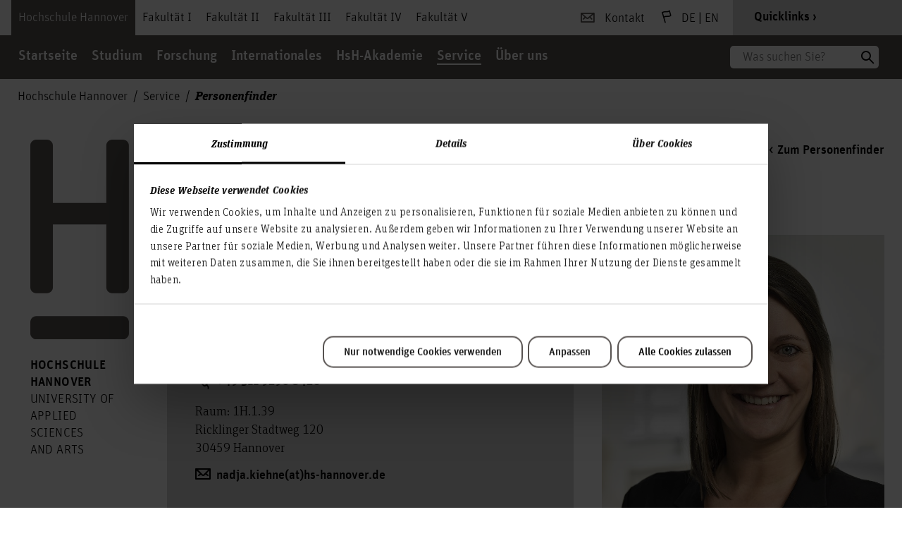

--- FILE ---
content_type: text/html; charset=utf-8
request_url: https://www.hs-hannover.de/service/personenfinder/person/1000009435/
body_size: 113185
content:
<!DOCTYPE html>
<html lang="de-DE">
<head>
    <meta charset="utf-8">

<!-- 
	u+i interact
		    Kommunikationsagentur
		    www.uandi.com

	This website is powered by TYPO3 - inspiring people to share!
	TYPO3 is a free open source Content Management Framework initially created by Kasper Skaarhoj and licensed under GNU/GPL.
	TYPO3 is copyright 1998-2026 of Kasper Skaarhoj. Extensions are copyright of their respective owners.
	Information and contribution at https://typo3.org/
-->


<title>Prof. Dr. Nadja Kiehne – Hochschule Hannover</title>
<meta http-equiv="x-ua-compatible" content="ie=edge,chrome=1">
<meta name="generator" content="TYPO3 CMS">
<meta name="robots" content="index,follow">
<meta name="viewport" content="width=device-width, height=device-height, initial-scale=1, maximum-scale=1, user-scalable=no">
<meta name="description" content="Study what&#039;s next. Studieren an der Hochschule Hannover. In vielfältigen Studienangeboten qualifizieren wir für die Arbeitswelt von morgen!">
<meta name="keywords" content="Hochschule, Studium, Abschluss, Bachelor, Master, Forschung, Karriere, Ausbildung, studieren">
<meta name="revisit-after" content="7 days">
<meta name="format-detection" content="telephone=no">
<meta name="title" content="Personenfinder">
<meta name="date" content="2025-03-04">


<link rel="stylesheet" href="/typo3temp/assets/css/d75c06b886d308c7c3e2328fd8e1b8a8.css?1764668497" media="all">
<link rel="stylesheet" href="/_assets/f447216c5bb14f7e1e0cfcc80984782b/assets_static/css/cookiebot_1731319402.css?1764668222" media="all">
<link rel="stylesheet" href="/_assets/f447216c5bb14f7e1e0cfcc80984782b/assets_static/css/libconnect_dbis.css?1764668222" media="all">
<link rel="stylesheet" href="/_assets/f447216c5bb14f7e1e0cfcc80984782b/assets_static/css/libconnect_ezb.css?1764668222" media="all">







<script id="Cookiebot" src="https://consent.cookiebot.com/uc.js" data-cbid="539586f8-2a7f-450a-a5cc-75ab52045cdf" data-blockingmode="auto" type="text/javascript"></script><link rel="apple-touch-icon" sizes="57x57" href="/frontend/assets/images/favicon/apple-icon-57x57.png"><link rel="apple-touch-icon" sizes="60x60" href="/frontend/assets/images/favicon/apple-icon-60x60.png"><link rel="apple-touch-icon" sizes="72x72" href="/frontend/assets/images/favicon/apple-icon-72x72.png"><link rel="apple-touch-icon" sizes="76x76" href="/frontend/assets/images/favicon/apple-icon-76x76.png"><link rel="apple-touch-icon" sizes="114x114" href="/frontend/assets/images/favicon/apple-icon-114x114.png"><link rel="apple-touch-icon" sizes="120x120" href="/frontend/assets/images/favicon/apple-icon-120x120.png"><link rel="apple-touch-icon" sizes="144x144" href="/frontend/assets/images/favicon/apple-icon-144x144.png"><link rel="apple-touch-icon" sizes="152x152" href="/frontend/assets/images/favicon/apple-icon-152x152.png"><link rel="apple-touch-icon" sizes="180x180" href="/frontend/assets/images/favicon/apple-icon-180x180.png"><link rel="icon" type="image/png" sizes="192x192"  href="/frontend/assets/images/favicon/android-icon-192x192.png"><link rel="icon" type="image/png" sizes="32x32" href="/frontend/assets/images/favicon/favicon-32x32.png"><link rel="icon" type="image/png" sizes="96x96" href="/frontend/assets/images/favicon/favicon-96x96.png"><link rel="icon" type="image/png" sizes="16x16" href="/frontend/assets/images/favicon/favicon-16x16.png"><link rel="manifest" href="/frontend/assets/images/favicon/manifest.json"><meta name="msapplication-TileColor" content="#ffffff"><meta name="msapplication-TileImage" content="/frontend/assets/images/favicon/ms-icon-144x144.png"><meta name="theme-color" content="#ffffff"><meta name="msapplication-config" content="/frontend/assets/images/favicon/browserconfig.xml" ><!-- Vite JS Assets --><script type="module" src="/assets/build/index.CuRsAgWF.js"></script><!-- Vite CSS Assets --><link rel="stylesheet" href="/assets/build/index.CAJRB_bd.css"><meta name="google-site-verification" content="KZBLFwcM5fWzj5MwW3I5Soc2XGTGcD_fTeO44QuO9lA" />
<link rel="canonical" href="https://www.hs-hannover.de/service/personenfinder?tx_uihshfinder_persons%5Baction%5D=show&amp;tx_uihshfinder_persons%5Bcontroller%5D=Person&amp;cHash=5451afca75ce7e4ea4830d086d8cc854">

<link rel="alternate" hreflang="de-DE" href="https://www.hs-hannover.de/service/personenfinder?tx_uihshfinder_persons%5Baction%5D=show&amp;tx_uihshfinder_persons%5Bcontroller%5D=Person&amp;cHash=5451afca75ce7e4ea4830d086d8cc854">
<link rel="alternate" hreflang="en-GB" href="https://www.hs-hannover.de/en/service/person-finder?tx_uihshfinder_persons%5Baction%5D=show&amp;tx_uihshfinder_persons%5Bcontroller%5D=Person&amp;cHash=5451afca75ce7e4ea4830d086d8cc854">
<link rel="alternate" hreflang="x-default" href="https://www.hs-hannover.de/service/personenfinder?tx_uihshfinder_persons%5Baction%5D=show&amp;tx_uihshfinder_persons%5Bcontroller%5D=Person&amp;cHash=5451afca75ce7e4ea4830d086d8cc854">
</head>
<body class="page-225 pagelevel-2 language-0 layout-Default">



        

        
            
                
            
        

        
    


    <header>
        

    <nav class="main-menu">
        <div class="main-menu__mainmenu">

            
                <ul role="menubar" data-translations='{"close": "schließen", "back": "Zurück", "dropdown_placeholder": "Auswahl Hochschule &amp; Fakultäten", "search":"Suche"}' data-search='{"url": "/suche", "placeholder": "Was suchen Sie?", "term": ""}' >
                    
                        <li class="main-menu__mainmenu-item active">
                            <a title="Hochschule Hannover" href="/">
                                Hochschule Hannover
                            </a>
                            
                                
        <ul id="tabmenu1">
            

            
                <li >
                    
                            <a title="Startseite" href="/">
                                Startseite
                            </a>
                        

                    
                </li>
            
                <li >
                    
                            <a title="Studium" href="/studium">
                                Studium
                            </a>
                        

                    
                        
        <ul >
            
                <li>
                    <a href="/studium">
                        Übersicht:
                        Studium
                    </a>
                </li>
            

            
                <li >
                    
                            <a title="Bewerbung" href="/ueber-uns/organisation/akademische-angelegenheiten/studieninteressierte/bewerbung">
                                Bewerbung
                            </a>
                        

                    
                        
        <ul >
            
                <li>
                    <a href="/ueber-uns/organisation/akademische-angelegenheiten/studieninteressierte/bewerbung">
                        Übersicht:
                        Bewerbung
                    </a>
                </li>
            

            
                <li >
                    
                            <a title="Beratung und Kontakt" href="/ueber-uns/organisation/akademische-angelegenheiten/studieninteressierte/beratung-kontakt">
                                Beratung und Kontakt
                            </a>
                        

                    
                </li>
            
                <li >
                    
                            <a title="Besonderheiten und Fristen" href="/ueber-uns/organisation/akademische-angelegenheiten/studieninteressierte/bewerbung/besonderheiten-und-fristen">
                                Besonderheiten und Fristen
                            </a>
                        

                    
                </li>
            
                <li >
                    
                            <a title="Bewerbung mit ausländischen Bildungsnachweisen" href="/ueber-uns/organisation/akademische-angelegenheiten/studieninteressierte/bewerbung/bewerbung-mit-auslaendischen-bildungsnachweisen">
                                Bewerbung mit ausländischen Bildungsnachweisen
                            </a>
                        

                    
                </li>
            
                <li >
                    
                            <a title="Bewerbungsportal" href="/ueber-uns/organisation/akademische-angelegenheiten/studieninteressierte/bewerbung">
                                Bewerbungsportal
                            </a>
                        

                    
                </li>
            
                <li >
                    
                            <a title="Master-Bewerbung" href="/ueber-uns/organisation/akademische-angelegenheiten/studieninteressierte/bewerbung/bewerbung-fuer-master-studiengang">
                                Master-Bewerbung
                            </a>
                        

                    
                </li>
            
                <li >
                    
                            <a title="Notwendige Bewerbungsunterlagen" href="/ueber-uns/organisation/akademische-angelegenheiten/studieninteressierte/bewerbung/notwendige-bewerbungsunterlagen">
                                Notwendige Bewerbungsunterlagen
                            </a>
                        

                    
                </li>
            
                <li >
                    
                            <a title="Studienkolleg" href="/ueber-uns/organisation/akademische-angelegenheiten/studieninteressierte/studienkolleg">
                                Studienkolleg
                            </a>
                        

                    
                </li>
            
                <li >
                    
                            <a title="Zugangsvoraussetzungen" href="/ueber-uns/organisation/akademische-angelegenheiten/studieninteressierte/zugangsvoraussetzungen">
                                Zugangsvoraussetzungen
                            </a>
                        

                    
                </li>
            
        </ul>
    
                    
                </li>
            
                <li >
                    
                            <a title="Studieren an der HsH" href="/studium/studieren-an-der-hsh">
                                Studieren an der HsH
                            </a>
                        

                    
                        
        <ul >
            
                <li>
                    <a href="/studium/studieren-an-der-hsh">
                        Übersicht:
                        Studieren an der HsH
                    </a>
                </li>
            

            
                <li >
                    
                            <a title="Geschichten von Alumni" href="/ueber-uns/organisation/kom/veranstaltungen/50-jahre-hsh">
                                Geschichten von Alumni
                            </a>
                        

                    
                </li>
            
                <li >
                    
                            <a title="Leben in Hannover" href="/studium/studieren-an-der-hsh/leben-in-hannover">
                                Leben in Hannover
                            </a>
                        

                    
                        
        <ul >
            
                <li>
                    <a href="/studium/studieren-an-der-hsh/leben-in-hannover">
                        Übersicht:
                        Leben in Hannover
                    </a>
                </li>
            

            
                <li >
                    
                            <a title="Wohnen" href="/studium/studieren-an-der-hsh/leben-in-hannover/wohnen">
                                Wohnen
                            </a>
                        

                    
                </li>
            
                <li >
                    
                            <a target="_blank" href="https://www.hochschulsport-hannover.de/">
                                Hochschulsport
                            </a>
                        

                    
                </li>
            
        </ul>
    
                    
                </li>
            
                <li >
                    
                            <a title="Rund ums Studium" href="/studium/studieren-an-der-hsh/rund-ums-studium">
                                Rund ums Studium
                            </a>
                        

                    
                        
        <ul >
            
                <li>
                    <a href="/studium/studieren-an-der-hsh/rund-ums-studium">
                        Übersicht:
                        Rund ums Studium
                    </a>
                </li>
            

            
                <li >
                    
                            <a title="Essen in der Mensa" href="/studium/studieren-an-der-hsh/rund-ums-studium/essen-in-der-mensa">
                                Essen in der Mensa
                            </a>
                        

                    
                </li>
            
                <li >
                    
                            <a title="Finanzierung" href="/studium/studienorganisation/studieninteressierte/kosten-und-gebuehren">
                                Finanzierung
                            </a>
                        

                    
                </li>
            
                <li >
                    
                            <a title="Fremdsprachen" href="/studium/studieren-an-der-hsh/rund-ums-studium/fremdsprachen">
                                Fremdsprachen
                            </a>
                        

                    
                </li>
            
                <li >
                    
                            <a title="Gasthörerschaft" href="/ueber-uns/organisation/akademische-angelegenheiten/studieninteressierte/gasthoererschaft">
                                Gasthörerschaft
                            </a>
                        

                    
                </li>
            
                <li >
                    
                            <a title="Hochschulzugangsprüfung" href="/ueber-uns/organisation/akademische-angelegenheiten/studieninteressierte/hochschulzugangspruefung">
                                Hochschulzugangsprüfung
                            </a>
                        

                    
                </li>
            
                <li >
                    
                            <a title="Berufliche Zukunftsplanung" href="/ueber-uns/organisation/servicezentrum-beratung/career-center">
                                Berufliche Zukunftsplanung
                            </a>
                        

                    
                </li>
            
                <li >
                    
                            <a title="MINT-Angebote" href="/studium/studieren-an-der-hsh/rund-ums-studium/mint-angebote">
                                MINT-Angebote
                            </a>
                        

                    
                </li>
            
                <li >
                    
                            <a title="Schnupperstudium" href="/ueber-uns/organisation/servicezentrum-beratung/studienberatung">
                                Schnupperstudium
                            </a>
                        

                    
                </li>
            
                <li >
                    
                            <a title="Stipendien" href="/studium/studieren-an-der-hsh/rund-ums-studium/stipendien">
                                Stipendien
                            </a>
                        

                    
                        
        <ul >
            
                <li>
                    <a href="/studium/studieren-an-der-hsh/rund-ums-studium/stipendien">
                        Übersicht:
                        Stipendien
                    </a>
                </li>
            

            
                <li >
                    
                            <a title="Begabtenförderungswerke" href="/studium/studieren-an-der-hsh/rund-ums-studium/stipendien/begabtenfoerderungswerke">
                                Begabtenförderungswerke
                            </a>
                        

                    
                </li>
            
                <li >
                    
                            <a title="Besten-Förder-Programm" href="/studium/studieren-an-der-hsh/rund-ums-studium/stipendien/besten-foerder-programm">
                                Besten-Förder-Programm
                            </a>
                        

                    
                </li>
            
                <li >
                    
                            <a title="WIR-Stipendium Förderer" href="/studium/studieren-an-der-hsh/rund-ums-studium/stipendien/wir-stipendium-foerderer">
                                WIR-Stipendium Förderer
                            </a>
                        

                    
                        
        <ul >
            
                <li>
                    <a href="/studium/studieren-an-der-hsh/rund-ums-studium/stipendien/wir-stipendium-foerderer">
                        Übersicht:
                        WIR-Stipendium Förderer
                    </a>
                </li>
            

            
                <li >
                    
                            <a title="Unsere Förderer" href="/studium/studieren-an-der-hsh/rund-ums-studium/stipendien/wir-stipendium-foerderer/unsere-foerderer-1-3">
                                Unsere Förderer
                            </a>
                        

                    
                </li>
            
                <li >
                    
                            <a title="Förderer werden" href="/studium/studieren-an-der-hsh/rund-ums-studium/stipendien/wir-stipendium-foerderer/foerderer-werden">
                                Förderer werden
                            </a>
                        

                    
                </li>
            
                <li >
                    
                            <a title="Warum WIR-Stipendium?" href="/studium/studieren-an-der-hsh/rund-ums-studium/stipendien/wir-stipendium-foerderer/warum-wirdeutschland-stipendium">
                                Warum WIR-Stipendium?
                            </a>
                        

                    
                </li>
            
                <li >
                    
                            <a title="Presse" href="/studium/studieren-an-der-hsh/rund-ums-studium/stipendien/wir-stipendium-foerderer/presse">
                                Presse
                            </a>
                        

                    
                </li>
            
        </ul>
    
                    
                </li>
            
                <li >
                    
                            <a title="Einladung zum Dialog" href="/studium/studieren-an-der-hsh/rund-ums-studium/stipendien/einladung-zum-dialog">
                                Einladung zum Dialog
                            </a>
                        

                    
                        
        <ul >
            
                <li>
                    <a href="/studium/studieren-an-der-hsh/rund-ums-studium/stipendien/einladung-zum-dialog">
                        Übersicht:
                        Einladung zum Dialog
                    </a>
                </li>
            

            
                <li >
                    
                            <a title="Impressionen 2025" href="/studium/studieren-an-der-hsh/rund-ums-studium/stipendien/einladung-zum-dialog/impressionen-2025">
                                Impressionen 2025
                            </a>
                        

                    
                </li>
            
                <li >
                    
                            <a title="Impressionen 2024" href="/studium/studieren-an-der-hsh/rund-ums-studium/stipendien/wir-stipendium-studierende/wir-stipendiaten-1">
                                Impressionen 2024
                            </a>
                        

                    
                </li>
            
        </ul>
    
                    
                </li>
            
                <li >
                    
                            <a title="Grundlagen/Richtlinien" href="/studium/studieren-an-der-hsh/rund-ums-studium/stipendien/grundlagenrichtlinien">
                                Grundlagen/Richtlinien
                            </a>
                        

                    
                </li>
            
                <li >
                    
                            <a title="Datenschutz" href="/studium/studieren-an-der-hsh/rund-ums-studium/stipendien/datenschutz">
                                Datenschutz
                            </a>
                        

                    
                </li>
            
                <li >
                    
                            <a title="WIR-Stipendium Studierende" href="/studium/studieren-an-der-hsh/rund-ums-studium/stipendien/wir-stipendium-studierende">
                                WIR-Stipendium Studierende
                            </a>
                        

                    
                        
        <ul >
            
                <li>
                    <a href="/studium/studieren-an-der-hsh/rund-ums-studium/stipendien/wir-stipendium-studierende">
                        Übersicht:
                        WIR-Stipendium Studierende
                    </a>
                </li>
            

            
                <li >
                    
                            <a title="Infos &amp; Antrag" href="/studium/studieren-an-der-hsh/rund-ums-studium/stipendien/wir-stipendium-studierende/infos-antrag">
                                Infos & Antrag
                            </a>
                        

                    
                </li>
            
                <li >
                    
                            <a title="Timetable" href="/studium/studieren-an-der-hsh/rund-ums-studium/stipendien/wir-stipendium-studierende/timetable">
                                Timetable
                            </a>
                        

                    
                </li>
            
                <li >
                    
                            <a title="Jahrbücher der WIR-Stipendiat*innen: Auszüge" href="/studium/studieren-an-der-hsh/rund-ums-studium/stipendien/wir-stipendium-studierende/jahrbuecher-der-wir-stipendiaten-auszuege">
                                Jahrbücher der WIR-Stipendiat*innen: Auszüge
                            </a>
                        

                    
                </li>
            
        </ul>
    
                    
                </li>
            
                <li >
                    
                            <a title="Landesstipendium Niedersachsen" href="/studium/studieren-an-der-hsh/rund-ums-studium/stipendien/landesstipendium-niedersachsen">
                                Landesstipendium Niedersachsen
                            </a>
                        

                    
                </li>
            
                <li >
                    
                            <a title="Veranstaltungen" href="/studium/studieren-an-der-hsh/rund-ums-studium/stipendien/veranstaltungen">
                                Veranstaltungen
                            </a>
                        

                    
                </li>
            
                <li >
                    
                            <a title="Aktuelle Informationen zum WIR-Stipendium" href="/studium/studieren-an-der-hsh/rund-ums-studium/stipendien/aktuelles">
                                Aktuelle Informationen zum WIR-Stipendium
                            </a>
                        

                    
                </li>
            
                <li >
                    
                            <a title="Alumni-Aufnahmebogen" href="/studium/studieren-an-der-hsh/rund-ums-studium/stipendien/alumni-aufnahmebogen">
                                Alumni-Aufnahmebogen
                            </a>
                        

                    
                        
        <ul >
            
                <li>
                    <a href="/studium/studieren-an-der-hsh/rund-ums-studium/stipendien/alumni-aufnahmebogen">
                        Übersicht:
                        Alumni-Aufnahmebogen
                    </a>
                </li>
            

            
                <li >
                    
                            <a title="Vielen Dank für Ihre Anmeldung!" href="/studium/studieren-an-der-hsh/rund-ums-studium/stipendien/alumni-aufnahmebogen/vielen-dank-fuer-ihre-anmeldung">
                                Vielen Dank für Ihre Anmeldung!
                            </a>
                        

                    
                </li>
            
        </ul>
    
                    
                </li>
            
        </ul>
    
                    
                </li>
            
                <li >
                    
                            <a title="Studienabschlüsse" href="/studium/studieren-an-der-hsh/rund-ums-studium/studienabschluesse">
                                Studienabschlüsse
                            </a>
                        

                    
                </li>
            
                <li >
                    
                            <a title="Studienberatung" href="/ueber-uns/organisation/servicezentrum-beratung/studienberatung">
                                Studienberatung
                            </a>
                        

                    
                </li>
            
                <li >
                    
                            <a target="_blank" href="https://www.studieren-in-niedersachsen.de/de/international/refugees-welcome/information-for-refugees.html">
                                Studium für Geflüchtete
                            </a>
                        

                    
                </li>
            
                <li >
                    
                            <a title="Studium mit Handicap" href="/ueber-uns/organisation/servicezentrum-beratung/servicebuero-beeintraechtigung-und-studium/studieren-mit-beeintraechtigung-informationen-fuer-studierende">
                                Studium mit Handicap
                            </a>
                        

                    
                </li>
            
                <li >
                    
                            <a title="Studieren mit Kind" href="/ueber-uns/organisation/servicezentrum-beratung/familienservice/studium-und-familienverantwortung">
                                Studieren mit Kind
                            </a>
                        

                    
                </li>
            
                <li >
                    
                            <a title="Studium ohne Abitur" href="/ueber-uns/organisation/servicezentrum-beratung/offene-hochschule">
                                Studium ohne Abitur
                            </a>
                        

                    
                </li>
            
        </ul>
    
                    
                </li>
            
        </ul>
    
                    
                </li>
            
                <li >
                    
                            <a title="Studienangebot" href="/studium/studienangebot">
                                Studienangebot
                            </a>
                        

                    
                        
        <ul >
            
                <li>
                    <a href="/studium/studienangebot">
                        Übersicht:
                        Studienangebot
                    </a>
                </li>
            

            
                <li >
                    
                            <a title="Studienangebote A – Z" href="/studium/studienangebot/studiengaenge-a-z">
                                Studienangebote A – Z
                            </a>
                        

                    
                </li>
            
                <li >
                    
                            <a title="Bachelor-Studiengänge" href="/studium/studienangebot/bachelor-studiengaenge">
                                Bachelor-Studiengänge
                            </a>
                        

                    
                </li>
            
                <li >
                    
                            <a title="Master-Studiengänge" href="/studium/studienangebot/master-studiengaenge">
                                Master-Studiengänge
                            </a>
                        

                    
                </li>
            
                <li >
                    
                            <a title="Duale Studiengänge" href="/studium/studienangebot/duale-studiengaenge">
                                Duale Studiengänge
                            </a>
                        

                    
                </li>
            
                <li >
                    
                            <a title="Beratung und Kontakt" href="/ueber-uns/organisation/akademische-angelegenheiten/studieninteressierte/beratung-kontakt">
                                Beratung und Kontakt
                            </a>
                        

                    
                </li>
            
        </ul>
    
                    
                </li>
            
                <li >
                    
                            <a title="Studienorientierung" href="/studium/studienorientierung">
                                Studienorientierung
                            </a>
                        

                    
                        
        <ul >
            
                <li>
                    <a href="/studium/studienorientierung">
                        Übersicht:
                        Studienorientierung
                    </a>
                </li>
            

            
                <li >
                    
                            <a title="Studienabschlüsse" href="/studium/studieren-an-der-hsh/rund-ums-studium/studienabschluesse">
                                Studienabschlüsse
                            </a>
                        

                    
                </li>
            
                <li >
                    
                            <a title="Erstsemesterinformationen" href="/ueber-uns/organisation/akademische-angelegenheiten/studierende/erstsemesterinformationen">
                                Erstsemesterinformationen
                            </a>
                        

                    
                </li>
            
                <li >
                    
                            <a title="Beratung und Kontakt" href="/ueber-uns/organisation/akademische-angelegenheiten/studieninteressierte/beratung-kontakt">
                                Beratung und Kontakt
                            </a>
                        

                    
                </li>
            
                <li >
                    
                            <a title="MINT-Angebote" href="/studium/studieren-an-der-hsh/rund-ums-studium/mint-angebote">
                                MINT-Angebote
                            </a>
                        

                    
                </li>
            
        </ul>
    
                    
                </li>
            
                <li >
                    
                            <a title="Studienorganisation" href="/studium/studienorganisation">
                                Studienorganisation
                            </a>
                        

                    
                        
        <ul >
            
                <li>
                    <a href="/studium/studienorganisation">
                        Übersicht:
                        Studienorganisation
                    </a>
                </li>
            

            
                <li >
                    
                            <a title="Info-Point" href="/ueber-uns/organisation/servicezentrum-beratung/info-point">
                                Info-Point
                            </a>
                        

                    
                </li>
            
                <li >
                    
                            <a title="Studieninteressierte" href="/studium/studienorganisation/studieninteressierte">
                                Studieninteressierte
                            </a>
                        

                    
                        
        <ul >
            
                <li>
                    <a href="/studium/studienorganisation/studieninteressierte">
                        Übersicht:
                        Studieninteressierte
                    </a>
                </li>
            

            
                <li >
                    
                            <a title="Beratung und Kontakt" href="/ueber-uns/organisation/akademische-angelegenheiten/studieninteressierte/beratung-kontakt">
                                Beratung und Kontakt
                            </a>
                        

                    
                </li>
            
                <li >
                    
                            <a title="CampusCard" href="/ueber-uns/organisation/akademische-angelegenheiten/studierende/campuscard">
                                CampusCard
                            </a>
                        

                    
                </li>
            
                <li >
                    
                            <a title="Gasthörerschaft" href="/ueber-uns/organisation/akademische-angelegenheiten/studieninteressierte/gasthoererschaft">
                                Gasthörerschaft
                            </a>
                        

                    
                </li>
            
                <li >
                    
                            <a title="Hochschulzugangsprüfung" href="/ueber-uns/organisation/akademische-angelegenheiten/studieninteressierte/hochschulzugangspruefung">
                                Hochschulzugangsprüfung
                            </a>
                        

                    
                </li>
            
                <li >
                    
                            <a title="Krankenversicherung" href="/ueber-uns/organisation/akademische-angelegenheiten/studieninteressierte/krankenversicherung">
                                Krankenversicherung
                            </a>
                        

                    
                </li>
            
                <li >
                    
                            <a title="Kosten und Gebühren" href="/studium/studienorganisation/studieninteressierte/kosten-und-gebuehren">
                                Kosten und Gebühren
                            </a>
                        

                    
                        
        <ul >
            
                <li>
                    <a href="/studium/studienorganisation/studieninteressierte/kosten-und-gebuehren">
                        Übersicht:
                        Kosten und Gebühren
                    </a>
                </li>
            

            
                <li >
                    
                            <a title="Semesterbeitrag" href="/ueber-uns/organisation/akademische-angelegenheiten/studierende/semesterbeitrag-und-rueckmeldung">
                                Semesterbeitrag
                            </a>
                        

                    
                </li>
            
                <li >
                    
                            <a title="Langzeitstudiengebühren" href="/ueber-uns/organisation/akademische-angelegenheiten/studierende/langzeitstudiengebuehren">
                                Langzeitstudiengebühren
                            </a>
                        

                    
                </li>
            
                <li >
                    
                            <a title="Finanzierungsmöglichkeiten" href="/studium/studienorganisation/studieninteressierte/kosten-und-gebuehren/finanzierungsmoeglichkeiten">
                                Finanzierungsmöglichkeiten
                            </a>
                        

                    
                </li>
            
                <li >
                    
                            <a target="_blank" href="https://www.studentenwerk-hannover.de/geld/bafoeg-antrag">
                                BAföG
                            </a>
                        

                    
                </li>
            
        </ul>
    
                    
                </li>
            
                <li >
                    
                            <a title="Studienkolleg" href="/ueber-uns/organisation/akademische-angelegenheiten/studieninteressierte/studienkolleg">
                                Studienkolleg
                            </a>
                        

                    
                </li>
            
                <li >
                    
                            <a title="Studium mit Handicap" href="/ueber-uns/organisation/servicezentrum-beratung/servicebuero-beeintraechtigung-und-studium/studieren-mit-beeintraechtigung-information-fuer-studieninteressierte">
                                Studium mit Handicap
                            </a>
                        

                    
                </li>
            
        </ul>
    
                    
                </li>
            
                <li >
                    
                            <a title="Studierende" href="/studium/studienorganisation/studierende">
                                Studierende
                            </a>
                        

                    
                        
        <ul >
            
                <li>
                    <a href="/studium/studienorganisation/studierende">
                        Übersicht:
                        Studierende
                    </a>
                </li>
            

            
                <li >
                    
                            <a title="Antragsformulare" href="/ueber-uns/organisation/akademische-angelegenheiten/antragsformulare">
                                Antragsformulare
                            </a>
                        

                    
                </li>
            
                <li >
                    
                            <a title="Auslandsaufenthalt" href="/studium/studienorganisation/studierende/auslandsaufenthalt">
                                Auslandsaufenthalt
                            </a>
                        

                    
                </li>
            
                <li >
                    
                            <a title="Beurlaubung" href="/ueber-uns/organisation/akademische-angelegenheiten/studierende/beurlaubung">
                                Beurlaubung
                            </a>
                        

                    
                </li>
            
                <li >
                    
                            <a title="CampusCard" href="/ueber-uns/organisation/akademische-angelegenheiten/studierende/campuscard">
                                CampusCard
                            </a>
                        

                    
                </li>
            
                <li >
                    
                            <a title="Erstsemesterinformationen" href="/ueber-uns/organisation/akademische-angelegenheiten/studierende/erstsemesterinformationen">
                                Erstsemesterinformationen
                            </a>
                        

                    
                </li>
            
                <li >
                    
                            <a title="Gesetze und Ordnungen" href="/ueber-uns/organisation/akademische-angelegenheiten/studieninteressierte/gesetze-und-ordnungen">
                                Gesetze und Ordnungen
                            </a>
                        

                    
                </li>
            
                <li >
                    
                            <a title="Krankenversicherung" href="/ueber-uns/organisation/akademische-angelegenheiten/studieninteressierte/krankenversicherung">
                                Krankenversicherung
                            </a>
                        

                    
                </li>
            
                <li >
                    
                            <a title="Semesterbeitrag und Rückmeldung" href="/ueber-uns/organisation/akademische-angelegenheiten/studierende/semesterbeitrag-und-rueckmeldung">
                                Semesterbeitrag und Rückmeldung
                            </a>
                        

                    
                </li>
            
                <li >
                    
                            <a title="Studentische Gremien" href="/ueber-uns/profil/wer-wir-sind/studierende">
                                Studentische Gremien
                            </a>
                        

                    
                </li>
            
                <li >
                    
                            <a title="Termine &amp; Fristen" href="/ueber-uns/organisation/akademische-angelegenheiten/studierende/wichtige-termine-fristen">
                                Termine & Fristen
                            </a>
                        

                    
                </li>
            
        </ul>
    
                    
                </li>
            
        </ul>
    
                    
                </li>
            
                <li >
                    
                            <a title="Beratung und Kontakt" href="/ueber-uns/organisation/akademische-angelegenheiten/studieninteressierte/beratung-kontakt">
                                Beratung und Kontakt
                            </a>
                        

                    
                </li>
            
        </ul>
    
                    
                </li>
            
                <li >
                    
                            <a title="Forschung" href="/forschung">
                                Forschung
                            </a>
                        

                    
                        
        <ul >
            
                <li>
                    <a href="/forschung">
                        Übersicht:
                        Forschung
                    </a>
                </li>
            

            
                <li >
                    
                            <a title="Aktuelles" href="/forschung/aktuelles-1">
                                Aktuelles
                            </a>
                        

                    
                </li>
            
                <li >
                    
                            <a title="Forschungsprojekte" href="/forschung/forschungsfinder-forschungsprojekte/forschungsprojekte-uebersicht">
                                Forschungsprojekte
                            </a>
                        

                    
                </li>
            
                <li >
                    
                            <a title="Forschungsaktivitäten" href="/forschung/forschungsaktivitaeten">
                                Forschungsaktivitäten
                            </a>
                        

                    
                        
        <ul >
            
                <li>
                    <a href="/forschung/forschungsaktivitaeten">
                        Übersicht:
                        Forschungsaktivitäten
                    </a>
                </li>
            

            
                <li >
                    
                            <a title="Forschungscluster" href="/forschung/forschungsaktivitaeten/forschungscluster">
                                Forschungscluster
                            </a>
                        

                    
                        
        <ul >
            
                <li>
                    <a href="/forschung/forschungsaktivitaeten/forschungscluster">
                        Übersicht:
                        Forschungscluster
                    </a>
                </li>
            

            
                <li >
                    
                            <a title="Lebensmittelqualitäten" href="/forschung/forschungsaktivitaeten/forschungscluster/lebensmittelqualitaeten">
                                Lebensmittelqualitäten
                            </a>
                        

                    
                </li>
            
        </ul>
    
                    
                </li>
            
                <li >
                    
                            <a title="HRK-Forschungsschwerpunkte" href="/forschung/forschungsaktivitaeten/hrk-forschungsschwerpunkte">
                                HRK-Forschungsschwerpunkte
                            </a>
                        

                    
                </li>
            
                <li >
                    
                            <a title="Forschungsinstitute" href="/forschung/forschungsaktivitaeten/forschungseinrichtungen">
                                Forschungsinstitute
                            </a>
                        

                    
                        
        <ul >
            
                <li>
                    <a href="/forschung/forschungsaktivitaeten/forschungseinrichtungen">
                        Übersicht:
                        Forschungsinstitute
                    </a>
                </li>
            

            
                <li >
                    
                            <a title="Institut für angewandte Gesundheits-, Bildungs- und Sozialforschung (GBS)" href="https://f5.hs-hannover.de/forschung">
                                Institut für angewandte Gesundheits-, Bildungs- und Sozialforschung (GBS)
                            </a>
                        

                    
                </li>
            
                <li >
                    
                            <a title="Forschungszentrum Energie - Mobilität - Prozesse (FZ EMP)" href="/forschung/forschungsaktivitaeten/forschungseinrichtungen/institut-forschungszentrum-energie-mobilitaet-prozesse-fz-emp">
                                FZ EMP
                            </a>
                        

                    
                        
        <ul >
            
                <li>
                    <a href="/forschung/forschungsaktivitaeten/forschungseinrichtungen/institut-forschungszentrum-energie-mobilitaet-prozesse-fz-emp">
                        Übersicht:
                        FZ EMP
                    </a>
                </li>
            

            
                <li >
                    
                            <a title="Veranstaltungen" href="/forschung/forschungsaktivitaeten/forschungseinrichtungen/institut-forschungszentrum-energie-mobilitaet-prozesse-fz-emp-1">
                                Veranstaltungen
                            </a>
                        

                    
                        
        <ul >
            
                <li>
                    <a href="/forschung/forschungsaktivitaeten/forschungseinrichtungen/institut-forschungszentrum-energie-mobilitaet-prozesse-fz-emp-1">
                        Übersicht:
                        Veranstaltungen
                    </a>
                </li>
            

            
                <li >
                    
                            <a title="FZ EMP präsentiert Innovationslabor Energy LIVE auf der Hannover Messe" href="/forschung/forschungsaktivitaeten/forschungseinrichtungen/institut-forschungszentrum-energie-mobilitaet-prozesse-fz-emp-1/default-5c31a0b533d623686ebee67343c61e9c">
                                FZ EMP präsentiert Innovationslabor Energy LIVE auf der Hannover Messe
                            </a>
                        

                    
                </li>
            
                <li >
                    
                            <a title="Wissenschaftlich Arbeiten mit KI" href="/forschung/forschungsaktivitaeten/forschungseinrichtungen/institut-forschungszentrum-energie-mobilitaet-prozesse-fz-emp-1/default-fd1fe84ffc60bcdc27b5a357498a7d4a">
                                Wissenschaftlich Arbeiten mit KI
                            </a>
                        

                    
                </li>
            
                <li >
                    
                            <a title="VDI.TECHNIK.TALK.ONLINE: Energy LIVE im Forschungszentrum Energie – Mobilität – Prozesse (FZ EMP)" href="/forschung/forschungsaktivitaeten/forschungseinrichtungen/institut-forschungszentrum-energie-mobilitaet-prozesse-fz-emp/default-163317d52c2b4ace4e09a7464f5bf1b1/default-8dcbe85710d0392b11ba3b69aa99714f">
                                VDI.TECHNIK.TALK.ONLINE: Energy LIVE im Forschungszentrum Energie – Mobilität – Prozesse (FZ EMP)
                            </a>
                        

                    
                </li>
            
        </ul>
    
                    
                </li>
            
                <li >
                    
                            <a title="Abteilungen" href="/forschung/forschungsaktivitaeten/forschungseinrichtungen/institut-forschungszentrum-energie-mobilitaet-prozesse-fz-emp/labore-1">
                                Abteilungen
                            </a>
                        

                    
                </li>
            
                <li >
                    
                            <a title="Publikationen" href="/forschung/forschungsaktivitaeten/forschungseinrichtungen/institut-forschungszentrum-energie-mobilitaet-prozesse-fz-emp/labore/publikationen-ikme">
                                Publikationen
                            </a>
                        

                    
                </li>
            
                <li >
                    
                            <a title="Aktuelles" href="/forschung/forschungsaktivitaeten/forschungseinrichtungen/institut-forschungszentrum-energie-mobilitaet-prozesse-fz-emp/aktuelles">
                                Aktuelles
                            </a>
                        

                    
                        
        <ul >
            
                <li>
                    <a href="/forschung/forschungsaktivitaeten/forschungseinrichtungen/institut-forschungszentrum-energie-mobilitaet-prozesse-fz-emp/aktuelles">
                        Übersicht:
                        Aktuelles
                    </a>
                </li>
            

            
                <li >
                    
                            <a title="Nachhaltigkeits-Nachmittag im Zeichen der Abwasserwirtschaft" href="/forschung/forschungsaktivitaeten/forschungseinrichtungen/institut-forschungszentrum-energie-mobilitaet-prozesse-fz-emp/aktuelles/default-6b6f23b2f731229023c632f1b0b6f317">
                                Nachhaltigkeits-Nachmittag im Zeichen der Abwasserwirtschaft
                            </a>
                        

                    
                </li>
            
                <li >
                    
                            <a title="Fachbereichstag Verfahrenstechnik in Berlin" href="/forschung/forschungsaktivitaeten/forschungseinrichtungen/institut-forschungszentrum-energie-mobilitaet-prozesse-fz-emp/aktuelles/default-c577df3a22722737f2d12d550b87f989">
                                Fachbereichstag Verfahrenstechnik in Berlin
                            </a>
                        

                    
                </li>
            
                <li >
                    
                            <a title="Das EMP auf der Liminale" href="/forschung/forschungsaktivitaeten/forschungseinrichtungen/institut-forschungszentrum-energie-mobilitaet-prozesse-fz-emp/aktuelles/das-emp-auf-der-liminale">
                                Das EMP auf der Liminale
                            </a>
                        

                    
                </li>
            
                <li >
                    
                            <a title="Teilnahme des FZ EMP an der 3. Norddeutschen Wärmekonferenz in Bremen" href="/forschung/forschungsaktivitaeten/forschungseinrichtungen/institut-forschungszentrum-energie-mobilitaet-prozesse-fz-emp/aktuelles/default-020368460a90a6c90ab0cdb1a7a75ec2-2">
                                Teilnahme des FZ EMP an der 3. Norddeutschen Wärmekonferenz in Bremen
                            </a>
                        

                    
                </li>
            
                <li >
                    
                            <a title="Effiziente Energienutzung an der Hochschule Hannover" href="/forschung/forschungsaktivitaeten/forschungseinrichtungen/institut-forschungszentrum-energie-mobilitaet-prozesse-fz-emp/aktuelles/artikel-energie-effizienter-nutzen">
                                Effiziente Energienutzung an der Hochschule Hannover
                            </a>
                        

                    
                </li>
            
                <li >
                    
                            <a title="Gastprofessur an der renommierten Sorbonne Université" href="/forschung/forschungsaktivitaeten/forschungseinrichtungen/institut-forschungszentrum-energie-mobilitaet-prozesse-fz-emp/aktuelles/default-d44e322cb669769f15c866c678a2c47f-2">
                                Gastprofessur an der renommierten Sorbonne Université
                            </a>
                        

                    
                </li>
            
                <li >
                    
                            <a title="Workshop in der Bismarckstraße" href="/forschung/forschungsaktivitaeten/forschungseinrichtungen/institut-forschungszentrum-energie-mobilitaet-prozesse-fz-emp/aktuelles/default-cfb56632d3e54c2fcd77eaa2d0409f56-2">
                                Workshop in der Bismarckstraße
                            </a>
                        

                    
                </li>
            
                <li >
                    
                            <a title="KnowledgeMove 2025" href="/forschung/forschungsaktivitaeten/forschungseinrichtungen/institut-forschungszentrum-energie-mobilitaet-prozesse-fz-emp/aktuelles/knowledgemove-2025">
                                KnowledgeMove 2025
                            </a>
                        

                    
                </li>
            
                <li >
                    
                            <a title="Energie neu denken – Wärme neu nutzen" href="/forschung/forschungsaktivitaeten/forschungseinrichtungen/institut-forschungszentrum-energie-mobilitaet-prozesse-fz-emp/aktuelles/default-7dc3e32690264474da08089240df1fd7-3">
                                Energie neu denken – Wärme neu nutzen
                            </a>
                        

                    
                </li>
            
                <li >
                    
                            <a title="Einblicke aus der Praxis: Wasserstoff in der Luftfahrt" href="/forschung/forschungsaktivitaeten/forschungseinrichtungen/institut-forschungszentrum-energie-mobilitaet-prozesse-fz-emp/aktuelles/einblicke-aus-der-praxis-wasserstoff-in-der-luftfahrt">
                                Einblicke aus der Praxis: Wasserstoff in der Luftfahrt
                            </a>
                        

                    
                </li>
            
                <li >
                    
                            <a title="HannoTalents meets Energy LIVE" href="/forschung/forschungsaktivitaeten/forschungseinrichtungen/institut-forschungszentrum-energie-mobilitaet-prozesse-fz-emp/aktuelles/besuch-im-energy-live">
                                HannoTalents meets Energy LIVE
                            </a>
                        

                    
                </li>
            
                <li >
                    
                            <a title="Das Forschungszentrum Energie - Mobilität - Prozesse auf der Hannover Messe 2025" href="/forschung/forschungsaktivitaeten/forschungseinrichtungen/institut-forschungszentrum-energie-mobilitaet-prozesse-fz-emp/aktuelles/default-020368460a90a6c90ab0cdb1a7a75ec2-1">
                                Das Forschungszentrum Energie - Mobilität - Prozesse auf der Hannover Messe 2025
                            </a>
                        

                    
                </li>
            
                <li >
                    
                            <a title="Besuch der Firma Jaske &amp; Wolf Verfahrenstechnik" href="/forschung/forschungsaktivitaeten/forschungseinrichtungen/institut-forschungszentrum-energie-mobilitaet-prozesse-fz-emp/aktuelles/default-e7e5a8e19ba43a2161af1a4bf2f6885e-1">
                                Besuch der Firma Jaske & Wolf Verfahrenstechnik
                            </a>
                        

                    
                </li>
            
                <li >
                    
                            <a title="Käthe-Kollwitz Schule zu Besuch im Innovationslabor Energy LIVE" href="/forschung/forschungsaktivitaeten/forschungseinrichtungen/institut-forschungszentrum-energie-mobilitaet-prozesse-fz-emp/aktuelles/kaethe-kollwitz-schule-zu-besuch-im-energy-live">
                                Käthe-Kollwitz Schule zu Besuch im Innovationslabor Energy LIVE
                            </a>
                        

                    
                </li>
            
                <li >
                    
                            <a title="Neues Paper der Arbeitsgruppe um Sven Köhler veröffentlicht" href="/forschung/forschungsaktivitaeten/forschungseinrichtungen/institut-forschungszentrum-energie-mobilitaet-prozesse-fz-emp/aktuelles/default-6b24ae04b571a328d9028cf2af0712a4-2">
                                Neues Paper der Arbeitsgruppe um Sven Köhler veröffentlicht
                            </a>
                        

                    
                </li>
            
                <li >
                    
                            <a title="Traditionelle VEU-Weihnachtsfeier in der EMP-Geschäftsstelle" href="/forschung/forschungsaktivitaeten/forschungseinrichtungen/institut-forschungszentrum-energie-mobilitaet-prozesse-fz-emp/aktuelles/default-7dc3e32690264474da08089240df1fd7-2">
                                Traditionelle VEU-Weihnachtsfeier in der EMP-Geschäftsstelle
                            </a>
                        

                    
                </li>
            
                <li >
                    
                            <a title="Postersession – Einweihung EnergyLIVE" href="/forschung/forschungsaktivitaeten/forschungseinrichtungen/institut-forschungszentrum-energie-mobilitaet-prozesse-fz-emp/aktuelles/default-7e4c7914d5285daead771e1ce8863b20-2">
                                Postersession – Einweihung EnergyLIVE
                            </a>
                        

                    
                </li>
            
                <li >
                    
                            <a title="Praxispartner-Vorträge des Promotionskollegs Nachhaltige Energiesysteme" href="/forschung/forschungsaktivitaeten/forschungseinrichtungen/institut-forschungszentrum-energie-mobilitaet-prozesse-fz-emp/aktuelles/default-6acc6140e98f81cbf38f29428c33d2ae-2">
                                Praxispartner-Vorträge des Promotionskollegs Nachhaltige Energiesysteme
                            </a>
                        

                    
                </li>
            
                <li >
                    
                            <a title="Jenseits von 1,5 Grad - Abschlussveranstaltung des Projekts „Das Climate Endgame in Zukunftsdiskursen“ im Schloss Herrenhausen" href="/forschung/forschungsaktivitaeten/forschungseinrichtungen/institut-forschungszentrum-energie-mobilitaet-prozesse-fz-emp/aktuelles/default-18cb0d3547aab071f9fc92e1470dea74-2">
                                Jenseits von 1,5 Grad - Abschlussveranstaltung des Projekts „Das Climate Endgame in Zukunftsdiskursen“ im Schloss Herrenhausen
                            </a>
                        

                    
                </li>
            
                <li >
                    
                            <a title="Posterpräsentation beim DECHEMA-Jahrestreffen PEMT" href="/forschung/forschungsaktivitaeten/forschungseinrichtungen/institut-forschungszentrum-energie-mobilitaet-prozesse-fz-emp/aktuelles/default-020368460a90a6c90ab0cdb1a7a75ec2">
                                Posterpräsentation beim DECHEMA-Jahrestreffen PEMT
                            </a>
                        

                    
                </li>
            
                <li >
                    
                            <a title="ACS würdigt Sven Köhler für herausragende Gutachtertätigkeit" href="/forschung/forschungsaktivitaeten/forschungseinrichtungen/institut-forschungszentrum-energie-mobilitaet-prozesse-fz-emp/aktuelles/default-2d2ed24da0177a0965c1f4ce9a463127">
                                ACS würdigt Sven Köhler für herausragende Gutachtertätigkeit
                            </a>
                        

                    
                </li>
            
                <li >
                    
                            <a title="CO2rona Effekt: Studie zu Auswirkungen der Corona-Pandemie auf den CO2-Ausstoß" href="/forschung/forschungsaktivitaeten/forschungseinrichtungen/institut-forschungszentrum-energie-mobilitaet-prozesse-fz-emp/labore/publikationen-ikme/default-3908362374f45539093b9f2aa1321cd3">
                                CO2rona Effekt: Studie zu Auswirkungen der Corona-Pandemie auf den CO2-Ausstoß
                            </a>
                        

                    
                </li>
            
                <li >
                    
                            <a title="Promotion von Christian Koll" href="/forschung/forschungsaktivitaeten/forschungseinrichtungen/institut-forschungszentrum-energie-mobilitaet-prozesse-fz-emp/aktuelles/default-d44e322cb669769f15c866c678a2c47f-1">
                                Promotion von Christian Koll
                            </a>
                        

                    
                </li>
            
                <li >
                    
                            <a title="Promotion von Bin Cui" href="/forschung/forschungsaktivitaeten/forschungseinrichtungen/institut-forschungszentrum-energie-mobilitaet-prozesse-fz-emp/aktuelles/default-cfb56632d3e54c2fcd77eaa2d0409f56-1">
                                Promotion von Bin Cui
                            </a>
                        

                    
                </li>
            
                <li >
                    
                            <a title="Prof. Dr. Ulrich Lüdersen und Sven Andres im IdeenExpo-Podcast" href="/forschung/forschungsaktivitaeten/forschungseinrichtungen/institut-forschungszentrum-energie-mobilitaet-prozesse-fz-emp/aktuelles/default-6b24ae04b571a328d9028cf2af0712a4-1">
                                Prof. Dr. Ulrich Lüdersen und Sven Andres im IdeenExpo-Podcast
                            </a>
                        

                    
                </li>
            
                <li >
                    
                            <a title="1. FZ EMP Konferenz" href="/forschung/forschungsaktivitaeten/forschungseinrichtungen/institut-forschungszentrum-energie-mobilitaet-prozesse-fz-emp/aktuelles/default-7dc3e32690264474da08089240df1fd7-1">
                                1. FZ EMP Konferenz
                            </a>
                        

                    
                </li>
            
                <li >
                    
                            <a title="Promotion von Alexander Rose" href="/forschung/forschungsaktivitaeten/forschungseinrichtungen/institut-forschungszentrum-energie-mobilitaet-prozesse-fz-emp/aktuelles/default-7e4c7914d5285daead771e1ce8863b20-1">
                                Promotion von Alexander Rose
                            </a>
                        

                    
                </li>
            
                <li >
                    
                            <a title="Das FZ EMP beim November der Wissenschaft (Knowember)" href="/forschung/forschungsaktivitaeten/forschungseinrichtungen/institut-forschungszentrum-energie-mobilitaet-prozesse-fz-emp/aktuelles/default-6acc6140e98f81cbf38f29428c33d2ae-1">
                                Das FZ EMP beim November der Wissenschaft (Knowember)
                            </a>
                        

                    
                </li>
            
                <li >
                    
                            <a title="IRES-Konferenz in Aachen" href="/forschung/forschungsaktivitaeten/forschungseinrichtungen/institut-forschungszentrum-energie-mobilitaet-prozesse-fz-emp/aktuelles/default-18cb0d3547aab071f9fc92e1470dea74-1">
                                IRES-Konferenz in Aachen
                            </a>
                        

                    
                </li>
            
                <li >
                    
                            <a title="Einweihung der induktiven Teststrecke LaneCharge" href="/forschung/forschungsaktivitaeten/forschungseinrichtungen/institut-forschungszentrum-energie-mobilitaet-prozesse-fz-emp/aktuelles/default-e7e5a8e19ba43a2161af1a4bf2f6885e">
                                Einweihung der induktiven Teststrecke LaneCharge
                            </a>
                        

                    
                </li>
            
                <li >
                    
                            <a title="Aktionstage Nachhaltigkeit – Das Pedelec Café öffnete seine Pforten" href="/forschung/forschungsaktivitaeten/forschungseinrichtungen/institut-forschungszentrum-energie-mobilitaet-prozesse-fz-emp/aktuelles/default-d44e322cb669769f15c866c678a2c47f">
                                Aktionstage Nachhaltigkeit – Das Pedelec Café öffnete seine Pforten
                            </a>
                        

                    
                </li>
            
                <li >
                    
                            <a title="Teilnahme an der Tagung für Klimaschutz in Kunst, Kultur und Verwaltung" href="/forschung/forschungsaktivitaeten/forschungseinrichtungen/institut-forschungszentrum-energie-mobilitaet-prozesse-fz-emp/aktuelles/default-cfb56632d3e54c2fcd77eaa2d0409f56">
                                Teilnahme an der Tagung für Klimaschutz in Kunst, Kultur und Verwaltung
                            </a>
                        

                    
                </li>
            
                <li >
                    
                            <a title="Energy LIVE wird zum Drehort" href="/forschung/forschungsaktivitaeten/forschungseinrichtungen/institut-forschungszentrum-energie-mobilitaet-prozesse-fz-emp/aktuelles/default-6b24ae04b571a328d9028cf2af0712a4">
                                Energy LIVE wird zum Drehort
                            </a>
                        

                    
                </li>
            
                <li >
                    
                            <a title="Zwei neue Mitarbeiter für das Institut" href="/forschung/forschungsaktivitaeten/forschungseinrichtungen/institut-forschungszentrum-energie-mobilitaet-prozesse-fz-emp/aktuelles/default-7dc3e32690264474da08089240df1fd7">
                                Zwei neue Mitarbeiter für das Institut
                            </a>
                        

                    
                </li>
            
                <li >
                    
                            <a title="Neuerscheinung &quot;Nachhaltige Mobilitätslösungen&quot;" href="/forschung/forschungsaktivitaeten/forschungseinrichtungen/institut-forschungszentrum-energie-mobilitaet-prozesse-fz-emp/aktuelles/default-7e4c7914d5285daead771e1ce8863b20">
                                Neuerscheinung "Nachhaltige Mobilitätslösungen"
                            </a>
                        

                    
                </li>
            
                <li >
                    
                            <a title="Einweihung des Innovationslabors Energy LIVE" href="/forschung/forschungsaktivitaeten/forschungseinrichtungen/institut-forschungszentrum-energie-mobilitaet-prozesse-fz-emp/aktuelles/default-6acc6140e98f81cbf38f29428c33d2ae">
                                Einweihung des Innovationslabors Energy LIVE
                            </a>
                        

                    
                </li>
            
                <li >
                    
                            <a title="Deutsch-franz. Forscherteam startet Spitzenprojekt" href="/forschung/forschungsaktivitaeten/forschungseinrichtungen/institut-forschungszentrum-energie-mobilitaet-prozesse-fz-emp/aktuelles/default-18cb0d3547aab071f9fc92e1470dea74">
                                Deutsch-franz. Forscherteam startet Spitzenprojekt
                            </a>
                        

                    
                </li>
            
                <li >
                    
                            <a title="Klausurtagung" href="/forschung/forschungsaktivitaeten/forschungseinrichtungen/institut-forschungszentrum-energie-mobilitaet-prozesse-fz-emp/aktuelles/aktuelles">
                                Klausurtagung
                            </a>
                        

                    
                </li>
            
        </ul>
    
                    
                </li>
            
                <li >
                    
                            <a title="Unsere Standorte" href="/forschung/forschungsaktivitaeten/forschungseinrichtungen/institut-forschungszentrum-energie-mobilitaet-prozesse-fz-emp/unsere-gebaeude">
                                Unsere Standorte
                            </a>
                        

                    
                </li>
            
                <li >
                    
                            <a title="Labore" href="/forschung/forschungsaktivitaeten/forschungseinrichtungen/institut-forschungszentrum-energie-mobilitaet-prozesse-fz-emp/labore">
                                Labore
                            </a>
                        

                    
                        
        <ul >
            
                <li>
                    <a href="/forschung/forschungsaktivitaeten/forschungseinrichtungen/institut-forschungszentrum-energie-mobilitaet-prozesse-fz-emp/labore">
                        Übersicht:
                        Labore
                    </a>
                </li>
            

            
                <li >
                    
                            <a title="Energy LIVE" href="/forschung/forschungsaktivitaeten/forschungseinrichtungen/institut-forschungszentrum-energie-mobilitaet-prozesse-fz-emp/energy-live">
                                Energy LIVE
                            </a>
                        

                    
                </li>
            
                <li >
                    
                            <a title="Laborausstattung IKME" href="/forschung/forschungsaktivitaeten/forschungseinrichtungen/institut-forschungszentrum-energie-mobilitaet-prozesse-fz-emp/laborausstattung-1">
                                Laborausstattung IKME
                            </a>
                        

                    
                </li>
            
                <li >
                    
                            <a title="Laborausstattung IVEK" href="/forschung/forschungsaktivitaeten/forschungseinrichtungen/institut-forschungszentrum-energie-mobilitaet-prozesse-fz-emp/laborausstattung">
                                Laborausstattung IVEK
                            </a>
                        

                    
                </li>
            
        </ul>
    
                    
                </li>
            
                <li >
                    
                            <a title="Über Uns" href="/forschung/forschungsaktivitaeten/forschungseinrichtungen/institut-forschungszentrum-energie-mobilitaet-prozesse-fz-emp/ueber-uns">
                                Über Uns
                            </a>
                        

                    
                </li>
            
                <li >
                    
                            <a title="Forschungsprojekte" href="/forschung/forschungsaktivitaeten/forschungseinrichtungen/institut-forschungszentrum-energie-mobilitaet-prozesse-fz-emp/forschungsprojekte">
                                Forschungsprojekte
                            </a>
                        

                    
                        
        <ul >
            
                <li>
                    <a href="/forschung/forschungsaktivitaeten/forschungseinrichtungen/institut-forschungszentrum-energie-mobilitaet-prozesse-fz-emp/forschungsprojekte">
                        Übersicht:
                        Forschungsprojekte
                    </a>
                </li>
            

            
                <li >
                    
                            <a title="ReWaHeRo" href="/forschung/forschungsaktivitaeten/forschungseinrichtungen/institut-forschungszentrum-energie-mobilitaet-prozesse-fz-emp/forschungsprojekte/rewahero">
                                ReWaHeRo
                            </a>
                        

                    
                </li>
            
                <li >
                    
                            <a title="HW-klar" href="/forschung/forschungsaktivitaeten/forschungseinrichtungen/institut-forschungszentrum-energie-mobilitaet-prozesse-fz-emp/forschungsprojekte/hw-klar">
                                HW-klar
                            </a>
                        

                    
                </li>
            
        </ul>
    
                    
                </li>
            
        </ul>
    
                    
                </li>
            
                <li >
                    
                            <a title="Institute for Applied Data Science Hannover (Data|H)" href="/forschung/forschungsaktivitaeten/forschungseinrichtungen/institute-for-applied-data-science-hannover-datah-1">
                                Institute for Applied Data Science Hannover (Data|H)
                            </a>
                        

                    
                        
        <ul >
            
                <li>
                    <a href="/forschung/forschungsaktivitaeten/forschungseinrichtungen/institute-for-applied-data-science-hannover-datah-1">
                        Übersicht:
                        Institute for Applied Data Science Hannover (Data|H)
                    </a>
                </li>
            

            
                <li >
                    
                            <a title="News" href="/forschung/forschungsaktivitaeten/forschungseinrichtungen/institute-for-applied-data-science-hannover-datah-1/news">
                                News
                            </a>
                        

                    
                </li>
            
                <li >
                    
                            <a title="Veranstaltungen" href="/forschung/forschungsaktivitaeten/forschungseinrichtungen/institute-for-applied-data-science-hannover-datah-1/veranstaltungen">
                                Veranstaltungen
                            </a>
                        

                    
                </li>
            
        </ul>
    
                    
                </li>
            
                <li >
                    
                            <a target="_blank" href="https://www.ifbb-hannover.de/de/">
                                Institut für Biokunststoffe und Bioverbundwerkstoffe (IfBB)
                            </a>
                        

                    
                </li>
            
                <li >
                    
                            <a title="Institut für Sensorik und Automation (ISA)" href="/forschung/forschungsaktivitaeten/forschungseinrichtungen/institut-fuer-sensorik-und-automation-isa">
                                Institut für Sensorik und Automation (ISA)
                            </a>
                        

                    
                        
        <ul >
            
                <li>
                    <a href="/forschung/forschungsaktivitaeten/forschungseinrichtungen/institut-fuer-sensorik-und-automation-isa">
                        Übersicht:
                        Institut für Sensorik und Automation (ISA)
                    </a>
                </li>
            

            
                <li >
                    
                            <a title="News" href="/forschung/forschungsaktivitaeten/forschungseinrichtungen/institut-fuer-sensorik-und-automation-isa/news">
                                News
                            </a>
                        

                    
                </li>
            
        </ul>
    
                    
                </li>
            
        </ul>
    
                    
                </li>
            
        </ul>
    
                    
                </li>
            
                <li >
                    
                            <a title="Kooperationsmöglichkeiten" href="/forschung/kooperationsmoeglichkeiten">
                                Kooperationsmöglichkeiten
                            </a>
                        

                    
                </li>
            
                <li >
                    
                            <a title="Promotion" href="/forschung/promotion">
                                Promotion
                            </a>
                        

                    
                </li>
            
                <li >
                    
                            <a title="Kontakt / Team FuE" href="/forschung/kontakt-stabsabteilung-fue">
                                Kontakt / Team FuE
                            </a>
                        

                    
                </li>
            
                <li >
                    
                            <a title="Unterstützung und Informationen für Forschende an der HsH" href="/forschung/unterstuetzung-und-informationen-fuer-forschende">
                                Unterstützung und Informationen für Forschende
                            </a>
                        

                    
                        
        <ul >
            
                <li>
                    <a href="/forschung/unterstuetzung-und-informationen-fuer-forschende">
                        Übersicht:
                        Unterstützung und Informationen für Forschende
                    </a>
                </li>
            

            
                <li >
                    
                            <a title="Forschungsstrategie, Richtlinien und Leitlinien" href="/forschung/unterstuetzung-und-informationen-fuer-forschende/forschungsstrategie-richtlinien-und-leitlinien">
                                Forschungsstrategie, Richtlinien und Leitlinien
                            </a>
                        

                    
                </li>
            
                <li >
                    
                            <a title="Forschungsgremien" href="/forschung/unterstuetzung-und-informationen-fuer-forschende/forschungsgremien">
                                Forschungsgremien
                            </a>
                        

                    
                        
        <ul >
            
                <li>
                    <a href="/forschung/unterstuetzung-und-informationen-fuer-forschende/forschungsgremien">
                        Übersicht:
                        Forschungsgremien
                    </a>
                </li>
            

            
                <li >
                    
                            <a title="Forschungskommission" href="/forschung/unterstuetzung-und-informationen-fuer-forschende/forschungsgremien/forschungskommission">
                                Forschungskommission
                            </a>
                        

                    
                </li>
            
                <li >
                    
                            <a title="Kommission für Transparenz und Ethik in der Forschung (TEK-HsH)" href="/forschung/unterstuetzung-und-informationen-fuer-forschende/forschungsgremien/kommission-fuer-transparenz-und-ethik-in-der-forschung-tek-hsh">
                                Kommission für Transparenz und Ethik in der Forschung (TEK-HsH)
                            </a>
                        

                    
                </li>
            
                <li >
                    
                            <a title="Ombudsperson" href="/forschung/unterstuetzung-und-informationen-fuer-forschende/forschungsgremien/ombudsperson">
                                Ombudsperson
                            </a>
                        

                    
                </li>
            
                <li >
                    
                            <a title="Untersuchungskommission" href="/forschung/unterstuetzung-und-informationen-fuer-forschende/forschungsgremien/untersuchungskommission">
                                Untersuchungskommission
                            </a>
                        

                    
                </li>
            
        </ul>
    
                    
                </li>
            
                <li >
                    
                            <a title="Genderaspekte in der Forschung" href="/forschung/unterstuetzung-und-informationen-fuer-forschende/genderaspekte-in-der-forschung">
                                Genderaspekte in der Forschung
                            </a>
                        

                    
                </li>
            
                <li >
                    
                            <a title="Forschungsdatenmanagement" href="/forschung/unterstuetzung-und-informationen-fuer-forschende/forschungsdatenmanagement">
                                FDM - Forschungsdatenmanagement
                            </a>
                        

                    
                </li>
            
                <li >
                    
                            <a title="ORCID - Open Researcher and Contributor iD" href="/forschung/unterstuetzung-und-informationen-fuer-forschende/orcid-open-researcher-and-contributor-id">
                                ORCID - Open Researcher and Contributor iD
                            </a>
                        

                    
                </li>
            
                <li >
                    
                            <a title="Schriftenreihe &quot;Angewandte Forschung für die Welt von morgen&quot;" href="/forschung/unterstuetzung-und-informationen-fuer-forschende/schriftenreihe-angewandte-forschung-fuer-die-welt-von-morgen">
                                Schriftenreihe "Angewandte Forschung für die Welt von morgen"
                            </a>
                        

                    
                </li>
            
        </ul>
    
                    
                </li>
            
        </ul>
    
                    
                </li>
            
                <li >
                    
                            <a title="Internationales" href="/internationales">
                                Internationales
                            </a>
                        

                    
                        
        <ul >
            
                <li>
                    <a href="/internationales">
                        Übersicht:
                        Internationales
                    </a>
                </li>
            

            
                <li >
                    
                            <a title="Wege an die Hochschule Hannover" href="/internationales/wege-an-die-hochschule-hannover">
                                Wege an die Hochschule Hannover
                            </a>
                        

                    
                        
        <ul >
            
                <li>
                    <a href="/internationales/wege-an-die-hochschule-hannover">
                        Übersicht:
                        Wege an die Hochschule Hannover
                    </a>
                </li>
            

            
                <li >
                    
                            <a title="Austauschstudierende" href="/internationales/wege-an-die-hochschule-hannover/austauschstudierende">
                                Austauschstudierende
                            </a>
                        

                    
                        
        <ul >
            
                <li>
                    <a href="/internationales/wege-an-die-hochschule-hannover/austauschstudierende">
                        Übersicht:
                        Austauschstudierende
                    </a>
                </li>
            

            
                <li >
                    
                            <a title="Unsere Austauschprogramme" href="/internationales/wege-an-die-hochschule-hannover/austauschstudierende/unsere-austauschprogramme">
                                Unsere Austauschprogramme
                            </a>
                        

                    
                </li>
            
                <li >
                    
                            <a title="Ihren Aufenthalt planen" href="/internationales/wege-an-die-hochschule-hannover/austauschstudierende/den-aufenthalt-planen">
                                Ihren Aufenthalt planen
                            </a>
                        

                    
                </li>
            
                <li >
                    
                            <a title="Kursangebot für Austauschstudierende" href="/internationales/wege-an-die-hochschule-hannover/austauschstudierende/kursangebot-fuer-austauschstudierende">
                                Kursangebot für Austauschstudierende
                            </a>
                        

                    
                </li>
            
                <li >
                    
                            <a title="Bewerbung für ein Austauschsemester oder ein Programm" href="/internationales/wege-an-die-hochschule-hannover/austauschstudierende/bewerbung-fuer-ein-austauschsemester-oder-ein-programm">
                                Bewerbung für ein Austauschsemester oder ein Programm
                            </a>
                        

                    
                </li>
            
                <li >
                    
                            <a title="Buddy-Programm" href="/internationales/wege-an-die-hochschule-hannover/austauschstudierende/buddy-programm">
                                Buddy-Programm
                            </a>
                        

                    
                </li>
            
        </ul>
    
                    
                </li>
            
                <li >
                    
                            <a title="Grundständig Studierende / Degree Seeking Students" href="/internationales/wege-an-die-hochschule-hannover/grundstaendig-studierende-degree-seeking-students">
                                Grundständig Studierende / Degree Seeking Students
                            </a>
                        

                    
                        
        <ul >
            
                <li>
                    <a href="/internationales/wege-an-die-hochschule-hannover/grundstaendig-studierende-degree-seeking-students">
                        Übersicht:
                        Grundständig Studierende / Degree Seeking Students
                    </a>
                </li>
            

            
                <li >
                    
                            <a title="Während des Studiums" href="/internationales/wege-an-die-hochschule-hannover/grundstaendig-studierende-degree-seeking-students/waehrend-des-studiums">
                                Während des Studiums
                            </a>
                        

                    
                </li>
            
        </ul>
    
                    
                </li>
            
                <li >
                    
                            <a title="International Staff" href="/internationales/wege-an-die-hochschule-hannover/international-staff">
                                International Staff
                            </a>
                        

                    
                </li>
            
        </ul>
    
                    
                </li>
            
                <li >
                    
                            <a title="Wege ins Ausland" href="/internationales/wege-ins-ausland">
                                Wege ins Ausland
                            </a>
                        

                    
                        
        <ul >
            
                <li>
                    <a href="/internationales/wege-ins-ausland">
                        Übersicht:
                        Wege ins Ausland
                    </a>
                </li>
            

            
                <li >
                    
                            <a title="Studierende" href="/internationales/wege-ins-ausland/studierende">
                                Studierende
                            </a>
                        

                    
                        
        <ul >
            
                <li>
                    <a href="/internationales/wege-ins-ausland/studierende">
                        Übersicht:
                        Studierende
                    </a>
                </li>
            

            
                <li >
                    
                            <a title="Vorbereitung Auslandsaufenthalt mit WANDERLUST" href="/internationales/wege-ins-ausland/studierende/vorbereitung-auslandsaufenthalt-mit-wanderlust">
                                Vorbereitung Auslandsaufenthalt mit WANDERLUST
                            </a>
                        

                    
                </li>
            
                <li >
                    
                            <a title="ERASMUS+ Studierendenmobilität" href="/internationales/wege-ins-ausland/studierende/erasmus-studierendenmobilitaet">
                                ERASMUS+ Studierendenmobilität
                            </a>
                        

                    
                        
        <ul >
            
                <li>
                    <a href="/internationales/wege-ins-ausland/studierende/erasmus-studierendenmobilitaet">
                        Übersicht:
                        ERASMUS+ Studierendenmobilität
                    </a>
                </li>
            

            
                <li >
                    
                            <a title="ERASMUS + Studium (SMS)" href="/internationales/wege-ins-ausland/studierende/erasmus-studierendenmobilitaet/erasmus-studium-sms">
                                ERASMUS + Studium (SMS)
                            </a>
                        

                    
                </li>
            
                <li >
                    
                            <a title="ERASMUS+ Praktikum (SMP)" href="/internationales/wege-ins-ausland/studierende/erasmus-studierendenmobilitaet/erasmus-praktikum-smp">
                                ERASMUS+ Praktikum (SMP)
                            </a>
                        

                    
                </li>
            
        </ul>
    
                    
                </li>
            
                <li >
                    
                            <a title="PROMOS" href="/internationales/wege-ins-ausland/studierende/promos-und-andere-programme">
                                PROMOS
                            </a>
                        

                    
                </li>
            
                <li >
                    
                            <a title="Bewerbung" href="/internationales/wege-ins-ausland/studierende/bewerbung-1">
                                Bewerbung
                            </a>
                        

                    
                </li>
            
        </ul>
    
                    
                </li>
            
                <li >
                    
                            <a title="Lehrende und Mitarbeitende" href="/internationales/wege-ins-ausland/lehrende-und-mitarbeitende">
                                Lehrende und Mitarbeitende
                            </a>
                        

                    
                        
        <ul >
            
                <li>
                    <a href="/internationales/wege-ins-ausland/lehrende-und-mitarbeitende">
                        Übersicht:
                        Lehrende und Mitarbeitende
                    </a>
                </li>
            

            
                <li >
                    
                            <a title="ERASMUS+ Personalmobilität zu Fort- und Weiterbildungszwecken" href="/internationales/wege-ins-ausland/lehrende-und-mitarbeitende/erasmus-personalmobilitaet-zu-fort-und-weiterbildungszwecken">
                                ERASMUS+ Personalmobilität zu Fort- und Weiterbildungszwecken
                            </a>
                        

                    
                </li>
            
                <li >
                    
                            <a title="ERASMUS+ Personalmobilität zu Lehrzwecken" href="/internationales/wege-ins-ausland/lehrende-und-mitarbeitende/erasmus-personalmobilitaet-zu-lehrzwecken">
                                ERASMUS+ Personalmobilität zu Lehrzwecken
                            </a>
                        

                    
                </li>
            
                <li >
                    
                            <a title="Andere Förderprogramme Personalmobilität" href="/internationales/wege-ins-ausland/lehrende-und-mitarbeitende/andere-foerderprogramme-personalmobilitaet">
                                Andere Förderprogramme Personalmobilität
                            </a>
                        

                    
                </li>
            
        </ul>
    
                    
                </li>
            
        </ul>
    
                    
                </li>
            
                <li >
                    
                            <a title="Internationale Hochschule" href="/internationales/internationale-hochschule">
                                Internationale Hochschule
                            </a>
                        

                    
                        
        <ul >
            
                <li>
                    <a href="/internationales/internationale-hochschule">
                        Übersicht:
                        Internationale Hochschule
                    </a>
                </li>
            

            
                <li >
                    
                            <a title="Profil &amp; Struktur" href="/internationales/internationale-hochschule/profil-struktur">
                                Profil & Struktur
                            </a>
                        

                    
                </li>
            
                <li >
                    
                            <a title="Fort- und Weiterbildung International" href="/internationales/internationale-hochschule/fort-und-weiterbildung-international">
                                Fort- und Weiterbildung International
                            </a>
                        

                    
                </li>
            
                <li >
                    
                            <a title="Projektförderung" href="/internationales/internationale-hochschule/projektfoerderung">
                                Projektförderung
                            </a>
                        

                    
                </li>
            
                <li >
                    
                            <a title="Kooperationsaufbau" href="/internationales/internationale-hochschule/kooperationsaufbau">
                                Kooperationsaufbau
                            </a>
                        

                    
                </li>
            
                <li >
                    
                            <a title="Zertifikat &quot;Weiterbildung International&quot; (WIn)" href="/internationales/internationale-hochschule/zertifikat-weiterbildung-international-win">
                                Zertifikat "Weiterbildung International" (WIn)
                            </a>
                        

                    
                </li>
            
                <li >
                    
                            <a title="HsH-Akademie - Sprachen &amp; Studienkompetenzen" href="/hsh-akademie/wissenswelt-sprachen-und-studienkompetenzen">
                                HsH-Akademie - Sprachen & Studienkompetenzen
                            </a>
                        

                    
                </li>
            
                <li >
                    
                            <a title="Verein für Internationale Beziehungen" href="/internationales/internationale-hochschule/verein-fuer-internationale-beziehungen">
                                Verein für Internationale Beziehungen
                            </a>
                        

                    
                </li>
            
        </ul>
    
                    
                </li>
            
                <li >
                    
                            <a title="Weltweit vernetzt" href="/internationales/weltweit-vernetzt">
                                Weltweit vernetzt
                            </a>
                        

                    
                        
        <ul >
            
                <li>
                    <a href="/internationales/weltweit-vernetzt">
                        Übersicht:
                        Weltweit vernetzt
                    </a>
                </li>
            

            
                <li >
                    
                            <a target="_blank" href="https://www.wanderlust-hsh.de/pages/wege_ins_ausland/partnerhochschulen/index.html?rnd=944894691">
                                Partnerhochschulen
                            </a>
                        

                    
                </li>
            
                <li >
                    
                            <a title="Internationale Projekte" href="/internationales/weltweit-vernetzt/internationale-projekte">
                                Internationale Projekte
                            </a>
                        

                    
                </li>
            
                <li >
                    
                            <a title="WANDERLUST" href="/internationales/weltweit-vernetzt/wanderlust">
                                WANDERLUST
                            </a>
                        

                    
                </li>
            
        </ul>
    
                    
                </li>
            
                <li >
                    
                            <a title="ERASMUS+" href="/internationales/weltweit-vernetzt/erasmus/erasmus">
                                ERASMUS+
                            </a>
                        

                    
                        
        <ul >
            
                <li>
                    <a href="/internationales/weltweit-vernetzt/erasmus/erasmus">
                        Übersicht:
                        ERASMUS+
                    </a>
                </li>
            

            
                <li >
                    
                            <a title="ERASMUS+ Programm" href="/internationales/weltweit-vernetzt/erasmus">
                                ERASMUS+ Programm
                            </a>
                        

                    
                </li>
            
                <li >
                    
                            <a title="ERASMUS+ Staff Week" href="/internationales/internationale-hochschule/erasmus-staff-week">
                                ERASMUS+ Staff Week
                            </a>
                        

                    
                </li>
            
                <li >
                    
                            <a title="ERASMUS+ Blended Intensive Programs (BIP)" href="/internationales/weltweit-vernetzt/erasmus/erasmus-blended-intensive-program-bip">
                                ERASMUS+ Blended Intensive Programs (BIP)
                            </a>
                        

                    
                </li>
            
        </ul>
    
                    
                </li>
            
        </ul>
    
                    
                </li>
            
                <li >
                    
                            <a title="HsH-Akademie" href="/hsh-akademie">
                                HsH-Akademie
                            </a>
                        

                    
                        
        <ul >
            
                <li>
                    <a href="/hsh-akademie">
                        Übersicht:
                        HsH-Akademie
                    </a>
                </li>
            

            
                <li >
                    
                            <a title="Wissenswelt Technik &amp; IT" href="/hsh-akademie/wissenswelt-technik-und-it">
                                Wissenswelt Technik & IT
                            </a>
                        

                    
                </li>
            
                <li >
                    
                            <a title="Wissenswelt Beratung &amp; Pädagogik" href="/hsh-akademie/wissenswelt-beratung-und-paedagogik">
                                Wissenswelt Beratung & Pädagogik
                            </a>
                        

                    
                </li>
            
                <li >
                    
                            <a title="Wissenswelt Management &amp; Innovation" href="/hsh-akademie/wissenswelt-management-und-innovation">
                                Wissenswelt Management & Innovation
                            </a>
                        

                    
                </li>
            
                <li >
                    
                            <a title="Wissenswelt Gesundheitswesen &amp; Pflege" href="/hsh-akademie/wissenswelt-gesundheitswesen-und-pflege">
                                Wissenswelt Gesundheitswesen & Pflege
                            </a>
                        

                    
                </li>
            
                <li >
                    
                            <a title="Wissenswelt Persönlichkeit &amp; Kommunikation" href="/hsh-akademie/wissenswelt-persoenlichkeit-und-kommunikation">
                                Wissenswelt Persönlichkeit & Kommunikation
                            </a>
                        

                    
                </li>
            
                <li >
                    
                            <a title="Wissenswelt Sprachen &amp; Studienkompetenzen" href="/hsh-akademie/wissenswelt-sprachen-und-studienkompetenzen">
                                Wissenswelt Sprachen & Studienkompetenzen
                            </a>
                        

                    
                        
        <ul >
            
                <li>
                    <a href="/hsh-akademie/wissenswelt-sprachen-und-studienkompetenzen">
                        Übersicht:
                        Wissenswelt Sprachen & Studienkompetenzen
                    </a>
                </li>
            

            
                <li >
                    
                            <a title="Sprachtandemprogramm" href="/hsh-akademie/wissenswelt-sprachen-und-studienkompetenzen/sprachtandemprogramm">
                                Sprachtandemprogramm
                            </a>
                        

                    
                </li>
            
                <li >
                    
                            <a title="Sprachkurse" href="/hsh-akademie/wissenswelt-sprachen-und-studienkompetenzen/sprachkurse">
                                Sprachkurse
                            </a>
                        

                    
                </li>
            
                <li >
                    
                            <a title="Schreibwerkstatt" href="/hsh-akademie/wissenswelt-sprachen-und-studienkompetenzen/schreibwerkstatt">
                                Schreibwerkstatt
                            </a>
                        

                    
                        
        <ul >
            
                <li>
                    <a href="/hsh-akademie/wissenswelt-sprachen-und-studienkompetenzen/schreibwerkstatt">
                        Übersicht:
                        Schreibwerkstatt
                    </a>
                </li>
            

            
                <li >
                    
                            <a title="Kurse" href="/hsh-akademie/wissenswelt-sprachen-und-studienkompetenzen/schreibwerkstatt/kurse">
                                Kurse
                            </a>
                        

                    
                </li>
            
                <li >
                    
                            <a title="Schreibberatung" href="/hsh-akademie/wissenswelt-sprachen-und-studienkompetenzen/schreibwerkstatt/schreibberatung">
                                Schreibberatung
                            </a>
                        

                    
                </li>
            
                <li >
                    
                            <a title="Integrierte Schreibdidaktik" href="/hsh-akademie/wissenswelt-sprachen-und-studienkompetenzen/schreibwerkstatt/integrierte-schreibdidaktik">
                                Integrierte Schreibdidaktik
                            </a>
                        

                    
                </li>
            
                <li >
                    
                            <a title="Team" href="/hsh-akademie/wissenswelt-sprachen-und-studienkompetenzen/schreibwerkstatt/team">
                                Team
                            </a>
                        

                    
                        
        <ul >
            
                <li>
                    <a href="/hsh-akademie/wissenswelt-sprachen-und-studienkompetenzen/schreibwerkstatt/team">
                        Übersicht:
                        Team
                    </a>
                </li>
            

            
                <li >
                    
                            <a title="Jan Weisberg" href="/hsh-akademie/wissenswelt-sprachen-und-studienkompetenzen/schreibwerkstatt/team/jan-weisberg">
                                Jan Weisberg
                            </a>
                        

                    
                </li>
            
        </ul>
    
                    
                </li>
            
        </ul>
    
                    
                </li>
            
                <li >
                    
                            <a title="Sprachzertifikate" href="/hsh-akademie/wissenswelt-sprachen-und-studienkompetenzen/sprachzertifikate">
                                Sprachzertifikate
                            </a>
                        

                    
                </li>
            
                <li >
                    
                            <a title="Prüfungsergebnisse" href="/hsh-akademie/wissenswelt-sprachen-und-studienkompetenzen/pruefungsergebnisse">
                                Prüfungsergebnisse
                            </a>
                        

                    
                </li>
            
                <li >
                    
                            <a title="Kontakt" href="/hsh-akademie/wissenswelt-sprachen-und-studienkompetenzen/kontakt">
                                Kontakt
                            </a>
                        

                    
                        
        <ul >
            
                <li>
                    <a href="/hsh-akademie/wissenswelt-sprachen-und-studienkompetenzen/kontakt">
                        Übersicht:
                        Kontakt
                    </a>
                </li>
            

            
                <li >
                    
                            <a title="Lehrkraft für Chinesisch" href="/hsh-akademie/wissenswelt-sprachen-und-studienkompetenzen/kontakt/lehrkraefte-fuer-chinesisch">
                                Lehrkraft für Chinesisch
                            </a>
                        

                    
                </li>
            
                <li >
                    
                            <a title="Lehrkraft für Deutsch als Fremdsprache" href="/hsh-akademie/wissenswelt-sprachen-und-studienkompetenzen/kontakt/lehrkraefte-fuer-deutsch-als-fremdsprache">
                                Lehrkraft für Deutsch als Fremdsprache
                            </a>
                        

                    
                </li>
            
                <li >
                    
                            <a title="Lehrkräfte für Englisch" href="/hsh-akademie/wissenswelt-sprachen-und-studienkompetenzen/kontakt/lehrkraefte-fuer-englisch">
                                Lehrkräfte für Englisch
                            </a>
                        

                    
                </li>
            
                <li >
                    
                            <a title="Lehrkraft für Französisch" href="/hsh-akademie/wissenswelt-sprachen-und-studienkompetenzen/kontakt/lehrkraefte-fuer-franzoesisch">
                                Lehrkraft für Französisch
                            </a>
                        

                    
                </li>
            
                <li >
                    
                            <a title="Lehrkräfte der Schreibwerkstatt" href="/hsh-akademie/wissenswelt-sprachen-und-studienkompetenzen/kontakt/lehrkraefte-der-schreibwerkstatt">
                                Lehrkräfte der Schreibwerkstatt
                            </a>
                        

                    
                </li>
            
                <li >
                    
                            <a title="Lehrkraft für Spanisch" href="/hsh-akademie/wissenswelt-sprachen-und-studienkompetenzen/kontakt/lehrkraefte-fuer-spanisch">
                                Lehrkraft für Spanisch
                            </a>
                        

                    
                </li>
            
                <li >
                    
                            <a title="Ansprechpersonen Sprachzertifikate" href="/hsh-akademie/wissenswelt-sprachen-und-studienkompetenzen/kontakt/ansprechpersonen-sprachzertifikate">
                                Ansprechpersonen Sprachzertifikate
                            </a>
                        

                    
                </li>
            
        </ul>
    
                    
                </li>
            
        </ul>
    
                    
                </li>
            
                <li >
                    
                            <a title="Weiterbildungen A-Z" href="/hsh-akademie/weiterbildungen-a-z">
                                Weiterbildungen A-Z
                            </a>
                        

                    
                </li>
            
                <li >
                    
                            <a title="Aktuelle Veranstaltungen" href="/hsh-akademie/veranstaltungen">
                                Aktuelle Veranstaltungen
                            </a>
                        

                    
                </li>
            
                <li >
                    
                            <a title="Über uns" href="/hsh-akademie/personen">
                                Über uns
                            </a>
                        

                    
                        
        <ul >
            
                <li>
                    <a href="/hsh-akademie/personen">
                        Übersicht:
                        Über uns
                    </a>
                </li>
            

            
                <li >
                    
                            <a title="Dozierenden-Übersicht" href="/hsh-akademie/dozierenden-uebersicht">
                                Dozierenden-Übersicht
                            </a>
                        

                    
                </li>
            
                <li >
                    
                            <a title="Netzwerke und Kooperationen" href="/hsh-akademie/kooperationen">
                                Netzwerke und Kooperationen
                            </a>
                        

                    
                </li>
            
                <li >
                    
                            <a title="Akkreditierungen und Auszeichnungen" href="/hsh-akademie/akkreditierungen-und-zertifizierungen">
                                Akkreditierungen und Auszeichnungen
                            </a>
                        

                    
                </li>
            
                <li >
                    
                            <a title="News" href="/hsh-akademie/aktuelles">
                                News
                            </a>
                        

                    
                </li>
            
        </ul>
    
                    
                </li>
            
        </ul>
    
                    
                </li>
            
                <li class="active">
                    
                            <a title="Service" href="/service">
                                Service
                            </a>
                        

                    
                        
        <ul >
            
                <li>
                    <a href="/service">
                        Übersicht:
                        Service
                    </a>
                </li>
            

            
                <li >
                    
                            <a title="Bibliothek" href="/ueber-uns/organisation/bibliothek">
                                Bibliothek
                            </a>
                        

                    
                </li>
            
                <li >
                    
                            <a title="Existenzgründung" href="/ueber-uns/organisation/existenzgruendung">
                                Existenzgründung
                            </a>
                        

                    
                </li>
            
                <li >
                    
                            <a target="_blank" href="https://shop.hs-h.de">
                                HsH-Shop
                            </a>
                        

                    
                </li>
            
                <li >
                    
                            <a title="Karriere" href="/ueber-uns/organisation/personal">
                                Karriere
                            </a>
                        

                    
                        
        <ul >
            
                <li>
                    <a href="/ueber-uns/organisation/personal">
                        Übersicht:
                        Karriere
                    </a>
                </li>
            

            
                <li >
                    
                            <a target="_blank" href="https://karriere.hs-hannover.de/">
                                Bewerbungsportal
                            </a>
                        

                    
                </li>
            
                <li >
                    
                            <a title="Informationen zum Berufungsverfahren" href="/ueber-uns/organisation/personal">
                                Informationen zum Berufungsverfahren
                            </a>
                        

                    
                </li>
            
                <li >
                    
                            <a title="HannoTalents" href="/ueber-uns/organisation/berufungsmanagement-1/hannotalents">
                                HannoTalents
                            </a>
                        

                    
                </li>
            
        </ul>
    
                    
                </li>
            
                <li class="active">
                    
                            <a title="Personenfinder" href="/service/personenfinder">
                                Personenfinder
                            </a>
                        

                    
                </li>
            
                <li >
                    
                            <a title="Servicezentrum Beratung" href="/ueber-uns/organisation/servicezentrum-beratung">
                                Servicezentrum Beratung
                            </a>
                        

                    
                </li>
            
                <li >
                    
                            <a title="Servicezentrum Lehre" href="/ueber-uns/organisation/servicezentrum-lehre/digital-lehren-und-lernen">
                                Servicezentrum Lehre
                            </a>
                        

                    
                </li>
            
                <li >
                    
                            <a title="Standorte" href="/ueber-uns/organisation/gebaeudemanagement/standorte">
                                Standorte
                            </a>
                        

                    
                </li>
            
        </ul>
    
                    
                </li>
            
                <li >
                    
                            <a title="Über uns" href="/ueber-uns">
                                Über uns
                            </a>
                        

                    
                        
        <ul >
            
                <li>
                    <a href="/ueber-uns">
                        Übersicht:
                        Über uns
                    </a>
                </li>
            

            
                <li >
                    
                            <a title="Profil" href="/ueber-uns/profil">
                                Profil
                            </a>
                        

                    
                        
        <ul >
            
                <li>
                    <a href="/ueber-uns/profil">
                        Übersicht:
                        Profil
                    </a>
                </li>
            

            
                <li >
                    
                            <a title="Informationen für Studierende und Lehrende" href="/ueber-uns/profil/informationen-fuer-studierende-und-lehrende">
                                Informationen für Studierende und Lehrende
                            </a>
                        

                    
                        
        <ul >
            
                <li>
                    <a href="/ueber-uns/profil/informationen-fuer-studierende-und-lehrende">
                        Übersicht:
                        Informationen für Studierende und Lehrende
                    </a>
                </li>
            

            
                <li >
                    
                            <a title="Studierende" href="/ueber-uns/profil/wer-wir-sind/studierende">
                                Studierende
                            </a>
                        

                    
                </li>
            
                <li >
                    
                            <a title="Lehrende" href="/ueber-uns/profil/wer-wir-sind/lehrende">
                                Lehrende
                            </a>
                        

                    
                </li>
            
                <li >
                    
                            <a title="Die HsH in Bildern" href="/ueber-uns/profil/wer-wir-sind/die-hsh-in-bildern">
                                Die HsH in Bildern
                            </a>
                        

                    
                </li>
            
        </ul>
    
                    
                </li>
            
                <li >
                    
                            <a title="Ziele und Werte" href="/ueber-uns/profil/ziele-und-werte">
                                Ziele und Werte
                            </a>
                        

                    
                        
        <ul >
            
                <li>
                    <a href="/ueber-uns/profil/ziele-und-werte">
                        Übersicht:
                        Ziele und Werte
                    </a>
                </li>
            

            
                <li >
                    
                            <a title="Leitbild" href="/leitbild">
                                Leitbild
                            </a>
                        

                    
                </li>
            
                <li >
                    
                            <a title="Hochschulentwicklungsplanung" href="/ueber-uns/profil/daten-und-fakten/hochschulentwicklungsplanung">
                                Hochschulentwicklungsplanung
                            </a>
                        

                    
                </li>
            
                <li >
                    
                            <a title="Nachhaltigkeit" href="/ueber-uns/organisation/strategische-hochschulentwicklung/thematische-schwerpunkte/green-office">
                                Nachhaltigkeit
                            </a>
                        

                    
                </li>
            
                <li >
                    
                            <a title="Umweltleitlinie" href="/ueber-uns/organisation/strategische-hochschulentwicklung/thematische-schwerpunkte/green-office/nachhaltigkeitsberichte-treibhausgasbilanz-und-umweltleitlinie-der-hochschule-hannover">
                                Umweltleitlinie
                            </a>
                        

                    
                </li>
            
        </ul>
    
                    
                </li>
            
                <li >
                    
                            <a title="Daten und Fakten" href="/ueber-uns/profil/daten-und-fakten">
                                Daten und Fakten
                            </a>
                        

                    
                        
        <ul >
            
                <li>
                    <a href="/ueber-uns/profil/daten-und-fakten">
                        Übersicht:
                        Daten und Fakten
                    </a>
                </li>
            

            
                <li >
                    
                            <a title="Geschichte der HsH" href="/ueber-uns/profil/daten-und-fakten/geschichte-der-hsh">
                                Geschichte der HsH
                            </a>
                        

                    
                </li>
            
                <li >
                    
                            <a title="Honorarprofessuren und Ehrentitel" href="/ueber-uns/profil/honorarprofessuren">
                                Honorarprofessuren und Ehrentitel
                            </a>
                        

                    
                </li>
            
                <li >
                    
                            <a title="Förderung" href="/ueber-uns/profil/wer-wir-sind/foerderung">
                                Förderung
                            </a>
                        

                    
                </li>
            
        </ul>
    
                    
                </li>
            
        </ul>
    
                    
                </li>
            
                <li >
                    
                            <a title="News" href="/ueber-uns/organisation/kom/aktuelles">
                                News
                            </a>
                        

                    
                </li>
            
                <li >
                    
                            <a title="Veranstaltungen" href="/ueber-uns/organisation/kom/veranstaltungen">
                                Veranstaltungen
                            </a>
                        

                    
                </li>
            
                <li >
                    
                            <a title="Organe und Gremien" href="/ueber-uns/organe-und-gremien">
                                Organe und Gremien
                            </a>
                        

                    
                        
        <ul >
            
                <li>
                    <a href="/ueber-uns/organe-und-gremien">
                        Übersicht:
                        Organe und Gremien
                    </a>
                </li>
            

            
                <li >
                    
                            <a title="Präsidium" href="/ueber-uns/organe-und-gremien/praesidium">
                                Präsidium
                            </a>
                        

                    
                </li>
            
                <li >
                    
                            <a title="Senat" href="/ueber-uns/organe-und-gremien/senat">
                                Senat
                            </a>
                        

                    
                </li>
            
                <li >
                    
                            <a title="Hochschulrat" href="/ueber-uns/organe-und-gremien/hochschulrat">
                                Hochschulrat
                            </a>
                        

                    
                </li>
            
                <li >
                    
                            <a title="Hauptwahlausschuss" href="/ueber-uns/organe-und-gremien/hauptwahlausschuss">
                                Hauptwahlausschuss
                            </a>
                        

                    
                        
        <ul >
            
                <li>
                    <a href="/ueber-uns/organe-und-gremien/hauptwahlausschuss">
                        Übersicht:
                        Hauptwahlausschuss
                    </a>
                </li>
            

            
                <li >
                    
                            <a title="Hochschulwahlen" href="/ueber-uns/organe-und-gremien/hauptwahlausschuss/hochschulwahlen">
                                Hochschulwahlen
                            </a>
                        

                    
                        
        <ul >
            
                <li>
                    <a href="/ueber-uns/organe-und-gremien/hauptwahlausschuss/hochschulwahlen">
                        Übersicht:
                        Hochschulwahlen
                    </a>
                </li>
            

            
                <li >
                    
                            <a title="Wahlvorschläge" href="/ueber-uns/organe-und-gremien/hauptwahlausschuss/hochschulwahlen/wahlvorschlaege">
                                Wahlvorschläge
                            </a>
                        

                    
                </li>
            
                <li >
                    
                            <a title="Wahlergebnisse" href="/ueber-uns/organe-und-gremien/hauptwahlausschuss/hochschulwahlen/wahlergebnisse">
                                Wahlergebnisse
                            </a>
                        

                    
                </li>
            
                <li >
                    
                            <a title="Hauptwahlausschuss" href="/ueber-uns/organe-und-gremien/hauptwahlausschuss">
                                Hauptwahlausschuss
                            </a>
                        

                    
                </li>
            
                <li >
                    
                            <a title="Örtliche Wahlbeauftragte" href="/ueber-uns/organe-und-gremien/hauptwahlausschuss/hochschulwahlen/oertliche-wahlbeauftragte">
                                Örtliche Wahlbeauftragte
                            </a>
                        

                    
                </li>
            
                <li >
                    
                            <a title="Wahlordnungen" href="/ueber-uns/organe-und-gremien/hauptwahlausschuss/hochschulwahlen/wahlordnungen">
                                Wahlordnungen
                            </a>
                        

                    
                </li>
            
        </ul>
    
                    
                </li>
            
        </ul>
    
                    
                </li>
            
                <li >
                    
                            <a title="AStA / StuPa" href="/ueber-uns/profil/wer-wir-sind/studierende">
                                AStA / StuPa
                            </a>
                        

                    
                </li>
            
                <li >
                    
                            <a title="Verkündungsblatt" href="/ueber-uns/organe-und-gremien/verkuendungsblatt">
                                Verkündungsblatt
                            </a>
                        

                    
                        
        <ul >
            
                <li>
                    <a href="/ueber-uns/organe-und-gremien/verkuendungsblatt">
                        Übersicht:
                        Verkündungsblatt
                    </a>
                </li>
            

            
                <li >
                    
                            <a title="Ältere Ausgaben" href="/ueber-uns/organe-und-gremien/verkuendungsblatt/aeltere-ausgaben">
                                Ältere Ausgaben
                            </a>
                        

                    
                        
        <ul >
            
                <li>
                    <a href="/ueber-uns/organe-und-gremien/verkuendungsblatt/aeltere-ausgaben">
                        Übersicht:
                        Ältere Ausgaben
                    </a>
                </li>
            

            
                <li >
                    
                            <a title="Ausgaben 2018" href="/ueber-uns/organe-und-gremien/verkuendungsblatt/aeltere-ausgaben/ausgaben-2018">
                                Ausgaben 2018
                            </a>
                        

                    
                </li>
            
                <li >
                    
                            <a title="Ausgaben 2017" href="/ueber-uns/organe-und-gremien/verkuendungsblatt/aeltere-ausgaben/ausgaben-2017">
                                Ausgaben 2017
                            </a>
                        

                    
                </li>
            
                <li >
                    
                            <a title="Ausgaben 2016" href="/ueber-uns/organe-und-gremien/verkuendungsblatt/aeltere-ausgaben/ausgaben-2016">
                                Ausgaben 2016
                            </a>
                        

                    
                </li>
            
                <li >
                    
                            <a title="Ausgaben 2015" href="/ueber-uns/organe-und-gremien/verkuendungsblatt/aeltere-ausgaben/ausgaben-2015">
                                Ausgaben 2015
                            </a>
                        

                    
                </li>
            
                <li >
                    
                            <a title="Ausgaben 2014" href="/ueber-uns/organe-und-gremien/verkuendungsblatt/aeltere-ausgaben/ausgaben-2014">
                                Ausgaben 2014
                            </a>
                        

                    
                </li>
            
                <li >
                    
                            <a title="Ausgaben 2013" href="/ueber-uns/organe-und-gremien/verkuendungsblatt/aeltere-ausgaben/ausgaben-2013">
                                Ausgaben 2013
                            </a>
                        

                    
                </li>
            
                <li >
                    
                            <a title="Ausgaben 2012" href="/ueber-uns/organe-und-gremien/verkuendungsblatt/aeltere-ausgaben/ausgaben-2012">
                                Ausgaben 2012
                            </a>
                        

                    
                </li>
            
                <li >
                    
                            <a title="Ausgaben 2011" href="/ueber-uns/organe-und-gremien/verkuendungsblatt/aeltere-ausgaben/ausgaben-2011">
                                Ausgaben 2011
                            </a>
                        

                    
                </li>
            
                <li >
                    
                            <a title="Ausgaben 2010" href="/ueber-uns/organe-und-gremien/verkuendungsblatt/aeltere-ausgaben/ausgaben-2010">
                                Ausgaben 2010
                            </a>
                        

                    
                </li>
            
                <li >
                    
                            <a title="Ausgaben 2009" href="/ueber-uns/organe-und-gremien/verkuendungsblatt/aeltere-ausgaben/ausgaben-2009">
                                Ausgaben 2009
                            </a>
                        

                    
                </li>
            
                <li >
                    
                            <a title="Ausgaben 2008" href="/ueber-uns/organe-und-gremien/verkuendungsblatt/aeltere-ausgaben/ausgaben-2008">
                                Ausgaben 2008
                            </a>
                        

                    
                </li>
            
                <li >
                    
                            <a title="Ausgaben 2007" href="/ueber-uns/organe-und-gremien/verkuendungsblatt/aeltere-ausgaben/ausgaben-2007">
                                Ausgaben 2007
                            </a>
                        

                    
                </li>
            
                <li >
                    
                            <a title="Ausgaben 2006" href="/ueber-uns/organe-und-gremien/verkuendungsblatt/aeltere-ausgaben/ausgaben-2006">
                                Ausgaben 2006
                            </a>
                        

                    
                </li>
            
                <li >
                    
                            <a title="Ausgaben 2005" href="/ueber-uns/organe-und-gremien/verkuendungsblatt/aeltere-ausgaben/ausgaben-2005">
                                Ausgaben 2005
                            </a>
                        

                    
                </li>
            
                <li >
                    
                            <a title="Ausgaben 2004" href="/ueber-uns/organe-und-gremien/verkuendungsblatt/aeltere-ausgaben/ausgaben-2004">
                                Ausgaben 2004
                            </a>
                        

                    
                </li>
            
                <li >
                    
                            <a title="Ausgaben 2003" href="/ueber-uns/organe-und-gremien/verkuendungsblatt/aeltere-ausgaben/ausgaben-2003">
                                Ausgaben 2003
                            </a>
                        

                    
                </li>
            
                <li >
                    
                            <a title="Ausgaben 2002" href="/ueber-uns/organe-und-gremien/verkuendungsblatt/aeltere-ausgaben/ausgaben-2002">
                                Ausgaben 2002
                            </a>
                        

                    
                </li>
            
        </ul>
    
                    
                </li>
            
        </ul>
    
                    
                </li>
            
        </ul>
    
                    
                </li>
            
                <li >
                    
                            <a title="Organisation" href="/ueber-uns/organisation">
                                Organisation
                            </a>
                        

                    
                        
        <ul >
            
                <li>
                    <a href="/ueber-uns/organisation">
                        Übersicht:
                        Organisation
                    </a>
                </li>
            

            
                <li >
                    
                            <a title="Akademische Angelegenheiten" href="/ueber-uns/organisation/akademische-angelegenheiten">
                                Akademische Angelegenheiten
                            </a>
                        

                    
                        
        <ul >
            
                <li>
                    <a href="/ueber-uns/organisation/akademische-angelegenheiten">
                        Übersicht:
                        Akademische Angelegenheiten
                    </a>
                </li>
            

            
                <li >
                    
                            <a title="Kompetenzbereiche" href="/ueber-uns/organisation/akademische-angelegenheiten/kompetenzbereiche">
                                Kompetenzbereiche
                            </a>
                        

                    
                        
        <ul >
            
                <li>
                    <a href="/ueber-uns/organisation/akademische-angelegenheiten/kompetenzbereiche">
                        Übersicht:
                        Kompetenzbereiche
                    </a>
                </li>
            

            
                <li >
                    
                            <a title="Dezernatsleitung" href="/ueber-uns/organisation/akademische-angelegenheiten/kompetenzbereiche/dezernatsleitung">
                                Dezernatsleitung
                            </a>
                        

                    
                </li>
            
                <li >
                    
                            <a title="Hochschulinterne Statistik" href="/ueber-uns/organisation/akademische-angelegenheiten/kompetenzbereiche/akademisches-controlling">
                                Hochschulinterne Statistik
                            </a>
                        

                    
                </li>
            
                <li >
                    
                            <a title="Gebühren- und Beitragsmanagement" href="/ueber-uns/organisation/akademische-angelegenheiten/kompetenzbereiche/gebuehren-und-beitragsmanagement">
                                Gebühren- und Beitragsmanagement
                            </a>
                        

                    
                </li>
            
                <li >
                    
                            <a title="IT-Systembetreuungsmanagement" href="/ueber-uns/organisation/akademische-angelegenheiten/kompetenzbereiche/it-systembetreuungsmanagement">
                                IT-Systembetreuungsmanagement
                            </a>
                        

                    
                </li>
            
                <li >
                    
                            <a title="Prüfungsordnungsmanagement" href="/ueber-uns/organisation/akademische-angelegenheiten/kompetenzbereiche/pruefungsordnungsmanagement">
                                Prüfungsordnungsmanagement
                            </a>
                        

                    
                </li>
            
                <li >
                    
                            <a title="Studienberatung für Bewerber:innen mit ausländischen Bildungsnachweisen" href="/ueber-uns/organisation/akademische-angelegenheiten/kompetenzbereiche/studienberatung-fuer-bewerberinnen-mit-auslaendischen-bildungsnachweisen">
                                Studienberatung für Bewerber:innen mit ausländischen Bildungsnachweisen
                            </a>
                        

                    
                </li>
            
                <li >
                    
                            <a title="Zulassungs- und Bestandsmanagement" href="/ueber-uns/organisation/akademische-angelegenheiten/kompetenzbereiche/zulassungs-und-bestandsmanagement">
                                Zulassungs- und Bestandsmanagement
                            </a>
                        

                    
                </li>
            
        </ul>
    
                    
                </li>
            
                <li >
                    
                            <a title="Studieninteressierte" href="/ueber-uns/organisation/akademische-angelegenheiten/studieninteressierte">
                                Studieninteressierte
                            </a>
                        

                    
                        
        <ul >
            
                <li>
                    <a href="/ueber-uns/organisation/akademische-angelegenheiten/studieninteressierte">
                        Übersicht:
                        Studieninteressierte
                    </a>
                </li>
            

            
                <li >
                    
                            <a title="Beratung &amp; Kontakt" href="/ueber-uns/organisation/akademische-angelegenheiten/studieninteressierte/beratung-kontakt">
                                Beratung & Kontakt
                            </a>
                        

                    
                </li>
            
                <li >
                    
                            <a title="Bewerbung" href="/ueber-uns/organisation/akademische-angelegenheiten/studieninteressierte/bewerbung">
                                Bewerbung
                            </a>
                        

                    
                        
        <ul >
            
                <li>
                    <a href="/ueber-uns/organisation/akademische-angelegenheiten/studieninteressierte/bewerbung">
                        Übersicht:
                        Bewerbung
                    </a>
                </li>
            

            
                <li >
                    
                            <a title="Besonderheiten und Fristen" href="/ueber-uns/organisation/akademische-angelegenheiten/studieninteressierte/bewerbung/besonderheiten-und-fristen">
                                Besonderheiten und Fristen
                            </a>
                        

                    
                </li>
            
                <li >
                    
                            <a title="Bewerbungsinformationen für höhere Fachsemester und Quereinsteiger*innen" href="/ueber-uns/organisation/akademische-angelegenheiten/studieninteressierte/bewerbung/bewerbungsportal-fuer-hoehere-fachsemester-und-quereinsteigerinnen">
                                Bewerbungsinformationen für höhere Fachsemester und Quereinsteiger*innen
                            </a>
                        

                    
                </li>
            
                <li >
                    
                            <a title="Bewerbung für ein Master-Studium" href="/ueber-uns/organisation/akademische-angelegenheiten/studieninteressierte/bewerbung/bewerbung-fuer-master-studiengang">
                                Bewerbung für ein Master-Studium
                            </a>
                        

                    
                </li>
            
                <li >
                    
                            <a title="Bewerbungsinformationen mit ausländischen Bildungsnachweisen" href="/ueber-uns/organisation/akademische-angelegenheiten/studieninteressierte/bewerbung/bewerbung-mit-auslaendischen-bildungsnachweisen">
                                Bewerbungsinformationen mit ausländischen Bildungsnachweisen
                            </a>
                        

                    
                </li>
            
                <li >
                    
                            <a title="Notwendige Bewerbungsunterlagen" href="/ueber-uns/organisation/akademische-angelegenheiten/studieninteressierte/bewerbung/notwendige-bewerbungsunterlagen">
                                Notwendige Bewerbungsunterlagen
                            </a>
                        

                    
                </li>
            
                <li >
                    
                            <a title="Übersicht der angebotenen Studiengänge - Erstes Fachsemester" href="/ueber-uns/organisation/akademische-angelegenheiten/studieninteressierte/bewerbung/uebersicht-der-angebotenen-studiengaenge-erstes-fachsemester">
                                Übersicht der angebotenen Studiengänge - Erstes Fachsemester
                            </a>
                        

                    
                </li>
            
        </ul>
    
                    
                </li>
            
                <li >
                    
                            <a title="CampusCard" href="/ueber-uns/organisation/akademische-angelegenheiten/studierende/campuscard">
                                CampusCard
                            </a>
                        

                    
                </li>
            
                <li >
                    
                            <a title="Gasthörerschaft" href="/ueber-uns/organisation/akademische-angelegenheiten/studieninteressierte/gasthoererschaft">
                                Gasthörerschaft
                            </a>
                        

                    
                </li>
            
                <li >
                    
                            <a title="Gesetze und Ordnungen" href="/ueber-uns/organisation/akademische-angelegenheiten/studieninteressierte/gesetze-und-ordnungen">
                                Gesetze und Ordnungen
                            </a>
                        

                    
                </li>
            
                <li >
                    
                            <a title="Hochschulzugangsprüfung" href="/ueber-uns/organisation/akademische-angelegenheiten/studieninteressierte/hochschulzugangspruefung">
                                Hochschulzugangsprüfung
                            </a>
                        

                    
                </li>
            
                <li >
                    
                            <a title="Krankenversicherung" href="/ueber-uns/organisation/akademische-angelegenheiten/studieninteressierte/krankenversicherung">
                                Krankenversicherung
                            </a>
                        

                    
                </li>
            
                <li >
                    
                            <a title="Studiengangsfinder" href="/ueber-uns/organisation/akademische-angelegenheiten/studieninteressierte/studiengangsfinder">
                                Studiengangsfinder
                            </a>
                        

                    
                </li>
            
                <li >
                    
                            <a title="Studium mit Handicap" href="/ueber-uns/organisation/servicezentrum-beratung/servicebuero-beeintraechtigung-und-studium/studieren-mit-beeintraechtigung-information-fuer-studieninteressierte">
                                Studium mit Handicap
                            </a>
                        

                    
                </li>
            
                <li >
                    
                            <a title="Studiengänge A-Z" href="/studium/studienangebot/studiengaenge-a-z">
                                Studiengänge A-Z
                            </a>
                        

                    
                </li>
            
                <li >
                    
                            <a title="Studienkolleg" href="/ueber-uns/organisation/akademische-angelegenheiten/studieninteressierte/studienkolleg">
                                Studienkolleg
                            </a>
                        

                    
                </li>
            
                <li >
                    
                            <a title="Wichtige Termine &amp; Fristen" href="/ueber-uns/organisation/akademische-angelegenheiten/studierende/wichtige-termine-fristen">
                                Wichtige Termine & Fristen
                            </a>
                        

                    
                </li>
            
                <li >
                    
                            <a title="Zugangsvoraussetzungen" href="/ueber-uns/organisation/akademische-angelegenheiten/studieninteressierte/zugangsvoraussetzungen">
                                Zugangsvoraussetzungen
                            </a>
                        

                    
                </li>
            
        </ul>
    
                    
                </li>
            
                <li >
                    
                            <a title="Studierende" href="/ueber-uns/organisation/akademische-angelegenheiten/studierende">
                                Studierende
                            </a>
                        

                    
                        
        <ul >
            
                <li>
                    <a href="/ueber-uns/organisation/akademische-angelegenheiten/studierende">
                        Übersicht:
                        Studierende
                    </a>
                </li>
            

            
                <li >
                    
                            <a title="Erstsemesterinformationen" href="/ueber-uns/organisation/akademische-angelegenheiten/studierende/erstsemesterinformationen">
                                Erstsemesterinformationen
                            </a>
                        

                    
                </li>
            
                <li >
                    
                            <a title="Wichtige Termine &amp; Fristen" href="/ueber-uns/organisation/akademische-angelegenheiten/studierende/wichtige-termine-fristen">
                                Wichtige Termine & Fristen
                            </a>
                        

                    
                </li>
            
                <li >
                    
                            <a title="Exmatrikulation" href="/ueber-uns/organisation/akademische-angelegenheiten/studierende/exmatrikulation-1">
                                Exmatrikulation
                            </a>
                        

                    
                </li>
            
                <li >
                    
                            <a title="Beurlaubung" href="/ueber-uns/organisation/akademische-angelegenheiten/studierende/beurlaubung">
                                Beurlaubung
                            </a>
                        

                    
                </li>
            
                <li >
                    
                            <a title="Langzeitstudiengebühren" href="/ueber-uns/organisation/akademische-angelegenheiten/studierende/langzeitstudiengebuehren">
                                Langzeitstudiengebühren
                            </a>
                        

                    
                </li>
            
                <li >
                    
                            <a title="Semesterbeitrag und Rückmeldung" href="/ueber-uns/organisation/akademische-angelegenheiten/studierende/semesterbeitrag-und-rueckmeldung">
                                Semesterbeitrag und Rückmeldung
                            </a>
                        

                    
                </li>
            
                <li >
                    
                            <a title="CampusCard" href="/ueber-uns/organisation/akademische-angelegenheiten/studierende/campuscard">
                                CampusCard
                            </a>
                        

                    
                </li>
            
                <li >
                    
                            <a title="Beratung &amp; Kontakt" href="/ueber-uns/organisation/akademische-angelegenheiten/studieninteressierte/beratung-kontakt">
                                Beratung & Kontakt
                            </a>
                        

                    
                </li>
            
                <li >
                    
                            <a title="Auslandsaufenthalt" href="/ueber-uns/organisation/akademische-angelegenheiten/studierende/auslandsaufenthalt">
                                Auslandsaufenthalt
                            </a>
                        

                    
                </li>
            
                <li >
                    
                            <a title="Bibliothek" href="/ueber-uns/organisation/bibliothek">
                                Bibliothek
                            </a>
                        

                    
                </li>
            
                <li >
                    
                            <a title="Gesetze und Ordnungen" href="/ueber-uns/organisation/akademische-angelegenheiten/studieninteressierte/gesetze-und-ordnungen">
                                Gesetze und Ordnungen
                            </a>
                        

                    
                </li>
            
                <li >
                    
                            <a title="Krankenversicherung" href="/ueber-uns/organisation/akademische-angelegenheiten/studieninteressierte/krankenversicherung">
                                Krankenversicherung
                            </a>
                        

                    
                </li>
            
                <li >
                    
                            <a title="Studium mit Handicap" href="/ueber-uns/organisation/servicezentrum-beratung/servicebuero-beeintraechtigung-und-studium/studieren-mit-beeintraechtigung-informationen-fuer-studierende">
                                Studium mit Handicap
                            </a>
                        

                    
                </li>
            
                <li >
                    
                            <a title="Unfallversicherung - Unfallmeldung" href="/ueber-uns/organisation/akademische-angelegenheiten/studierende/unfallversicherung-unfallmeldung">
                                Unfallversicherung - Unfallmeldung
                            </a>
                        

                    
                </li>
            
        </ul>
    
                    
                </li>
            
                <li >
                    
                            <a title="Antragsformulare" href="/ueber-uns/organisation/akademische-angelegenheiten/antragsformulare">
                                Antragsformulare
                            </a>
                        

                    
                </li>
            
                <li >
                    
                            <a title="FAQ" href="/ueber-uns/organisation/akademische-angelegenheiten/faq">
                                FAQ
                            </a>
                        

                    
                </li>
            
                <li >
                    
                            <a title="News" href="/ueber-uns/organisation/akademische-angelegenheiten/news">
                                News
                            </a>
                        

                    
                </li>
            
        </ul>
    
                    
                </li>
            
                <li >
                    
                            <a target="_blank" href="https://www.hs-hannover.de/ueber-uns/organisation/geschaeftsstelle-praesidium/#accordion-sheet-4645">
                                Arbeitssicherheit
                            </a>
                        

                    
                </li>
            
                <li >
                    
                            <a title="Berufungsmanagement" href="/ueber-uns/organisation/berufungsmanagement-1">
                                Berufungsmanagement
                            </a>
                        

                    
                        
        <ul >
            
                <li>
                    <a href="/ueber-uns/organisation/berufungsmanagement-1">
                        Übersicht:
                        Berufungsmanagement
                    </a>
                </li>
            

            
                <li >
                    
                            <a title="Berufungsmanagement" href="/ueber-uns/organisation/berufungsmanagement-1/berufungsmanagement">
                                Berufungsmanagement
                            </a>
                        

                    
                </li>
            
                <li >
                    
                            <a title="HannoTalents" href="/ueber-uns/organisation/berufungsmanagement-1/hannotalents">
                                HannoTalents
                            </a>
                        

                    
                        
        <ul >
            
                <li>
                    <a href="/ueber-uns/organisation/berufungsmanagement-1/hannotalents">
                        Übersicht:
                        HannoTalents
                    </a>
                </li>
            

            
                <li >
                    
                            <a title="Promotions- und Praxiskolleg Gesundheits- und Pflegewissenschaften" href="/ueber-uns/organisation/berufungsmanagement-1/hannotalents/promotions-und-praxiskolleg-gesundheits-und-pflegewissenschaften">
                                Promotions- und Praxiskolleg Gesundheits- und Pflegewissenschaften
                            </a>
                        

                    
                </li>
            
                <li >
                    
                            <a title="Promotions- und Praxiskolleg Nachhaltige Energiesysteme" href="/ueber-uns/organisation/berufungsmanagement-1/hannotalents/promotions-und-praxiskolleg-nachhaltige-energiesysteme">
                                Promotions- und Praxiskolleg Nachhaltige Energiesysteme
                            </a>
                        

                    
                </li>
            
                <li >
                    
                            <a title="Promotions- und Praxiskolleg Automatisierung, Data Science und KI" href="/ueber-uns/organisation/berufungsmanagement-1/hannotalents/promotions-und-praxiskolleg-automatisierung-data-science-und-ki">
                                Promotions- und Praxiskolleg Automatisierung, Data Science und KI
                            </a>
                        

                    
                </li>
            
                <li >
                    
                            <a title="Aktuelles" href="/ueber-uns/organisation/berufungsmanagement-1/hannotalents/aktuelles">
                                Aktuelles
                            </a>
                        

                    
                </li>
            
                <li >
                    
                            <a title="Veranstaltungen" href="/ueber-uns/organisation/berufungsmanagement-1/hannotalents/veranstaltungen">
                                Veranstaltungen
                            </a>
                        

                    
                </li>
            
        </ul>
    
                    
                </li>
            
        </ul>
    
                    
                </li>
            
                <li >
                    
                            <a title="Bibliothek" href="/ueber-uns/organisation/bibliothek">
                                Bibliothek
                            </a>
                        

                    
                        
        <ul >
            
                <li>
                    <a href="/ueber-uns/organisation/bibliothek">
                        Übersicht:
                        Bibliothek
                    </a>
                </li>
            

            
                <li >
                    
                            <a title="Standorte und Öffnungszeiten" href="/ueber-uns/organisation/bibliothek/standorte-und-oeffnungszeiten">
                                Standorte und Öffnungszeiten
                            </a>
                        

                    
                </li>
            
                <li >
                    
                            <a title="A-Z" href="/ueber-uns/organisation/bibliothek/a-z">
                                A - Z
                            </a>
                        

                    
                </li>
            
                <li >
                    
                            <a title="Häufig gestellte Fragen" href="/ueber-uns/organisation/bibliothek/faq">
                                FAQ
                            </a>
                        

                    
                </li>
            
                <li >
                    
                            <a title="Kontakt" href="/ueber-uns/organisation/bibliothek/kontakt">
                                Kontakt
                            </a>
                        

                    
                </li>
            
                <li >
                    
                            <a title="Literatursuche" href="/ueber-uns/organisation/bibliothek/literatursuche">
                                Literatursuche
                            </a>
                        

                    
                        
        <ul >
            
                <li>
                    <a href="/ueber-uns/organisation/bibliothek/literatursuche">
                        Übersicht:
                        Literatursuche
                    </a>
                </li>
            

            
                <li >
                    
                            <a title="Kataloge" href="/ueber-uns/organisation/bibliothek/literatursuche/kataloge">
                                Kataloge
                            </a>
                        

                    
                </li>
            
                <li >
                    
                            <a title="Datenbanken" href="/ueber-uns/organisation/bibliothek/literatursuche/datenbanken">
                                Datenbanken
                            </a>
                        

                    
                </li>
            
                <li >
                    
                            <a title="E-Books" href="/ueber-uns/organisation/bibliothek/literatursuche/e-books">
                                E-Books
                            </a>
                        

                    
                </li>
            
                <li >
                    
                            <a title="Elektronische Zeitschriften" href="/ueber-uns/organisation/bibliothek/literatursuche/elektronische-zeitschriften">
                                Elektronische Zeitschriften
                            </a>
                        

                    
                </li>
            
                <li >
                    
                            <a title="Normen" href="/ueber-uns/organisation/bibliothek/literatursuche/normen">
                                Normen
                            </a>
                        

                    
                </li>
            
                <li >
                    
                            <a title="Abschlussarbeiten" href="/ueber-uns/organisation/bibliothek/literatursuche/abschlussarbeiten">
                                Abschlussarbeiten
                            </a>
                        

                    
                </li>
            
        </ul>
    
                    
                </li>
            
                <li >
                    
                            <a title="Services" href="/ueber-uns/organisation/bibliothek/services">
                                Services
                            </a>
                        

                    
                        
        <ul >
            
                <li>
                    <a href="/ueber-uns/organisation/bibliothek/services">
                        Übersicht:
                        Services
                    </a>
                </li>
            

            
                <li >
                    
                            <a title="Anschaffungsvorschlag" href="/ueber-uns/organisation/bibliothek/services/anschaffungsvorschlag">
                                Anschaffungsvorschlag
                            </a>
                        

                    
                </li>
            
                <li >
                    
                            <a title="Beratung" href="/ueber-uns/organisation/bibliothek/services/beratung">
                                Beratung
                            </a>
                        

                    
                </li>
            
                <li >
                    
                            <a title="Broschüren" href="/ueber-uns/organisation/bibliothek/services/broschueren">
                                Broschüren
                            </a>
                        

                    
                </li>
            
                <li >
                    
                            <a title="Fernleihe" href="/ueber-uns/organisation/bibliothek/services/fernleihe">
                                Fernleihe
                            </a>
                        

                    
                </li>
            
                <li >
                    
                            <a title="IT-Handbücher" href="/ueber-uns/organisation/bibliothek/services/it-handbuecher">
                                IT-Handbücher
                            </a>
                        

                    
                </li>
            
                <li >
                    
                            <a title="Literaturverwaltung" href="/ueber-uns/organisation/bibliothek/services/literaturverwaltung">
                                Literaturverwaltung
                            </a>
                        

                    
                </li>
            
                <li >
                    
                            <a title="Publizieren an der HsH" href="/ueber-uns/organisation/bibliothek/services/publizieren-an-der-hsh">
                                Publizieren an der HsH
                            </a>
                        

                    
                </li>
            
        </ul>
    
                    
                </li>
            
                <li >
                    
                            <a title="Veranstaltungen" href="/ueber-uns/organisation/bibliothek/veranstaltungen">
                                Veranstaltungen
                            </a>
                        

                    
                </li>
            
                <li >
                    
                            <a title="Datenschutz" href="/ueber-uns/organisation/bibliothek/datenschutz">
                                Datenschutz
                            </a>
                        

                    
                </li>
            
        </ul>
    
                    
                </li>
            
                <li >
                    
                            <a title="Datenschutz" href="/ueber-uns/organisation/datenschutz">
                                Datenschutz
                            </a>
                        

                    
                </li>
            
                <li >
                    
                            <a title="Existenzgründung" href="/ueber-uns/organisation/existenzgruendung">
                                Existenzgründung
                            </a>
                        

                    
                </li>
            
                <li >
                    
                            <a title="Finanzmanagement" href="/ueber-uns/organisation/finanzmanagement">
                                Finanzmanagement
                            </a>
                        

                    
                        
        <ul >
            
                <li>
                    <a href="/ueber-uns/organisation/finanzmanagement">
                        Übersicht:
                        Finanzmanagement
                    </a>
                </li>
            

            
                <li >
                    
                            <a title="Veröffentlichungen" href="/ueber-uns/organisation/finanzmanagement/veroeffentlichungen">
                                Veröffentlichungen
                            </a>
                        

                    
                </li>
            
        </ul>
    
                    
                </li>
            
                <li >
                    
                            <a title="Forschung und Entwicklung" href="/forschung">
                                Forschung und Entwicklung
                            </a>
                        

                    
                </li>
            
                <li >
                    
                            <a title="Gebäudemanagement" href="/ueber-uns/organisation/gebaeudemanagement">
                                Gebäudemanagement
                            </a>
                        

                    
                        
        <ul >
            
                <li>
                    <a href="/ueber-uns/organisation/gebaeudemanagement">
                        Übersicht:
                        Gebäudemanagement
                    </a>
                </li>
            

            
                <li >
                    
                            <a title="Standorte" href="/ueber-uns/organisation/gebaeudemanagement/standorte">
                                Standorte
                            </a>
                        

                    
                        
        <ul >
            
                <li>
                    <a href="/ueber-uns/organisation/gebaeudemanagement/standorte">
                        Übersicht:
                        Standorte
                    </a>
                </li>
            

            
                <li >
                    
                            <a title="Zentrale Anschrift" href="/ueber-uns/organisation/gebaeudemanagement/standorte/zentrale-anschrift">
                                Zentrale Anschrift
                            </a>
                        

                    
                </li>
            
                <li >
                    
                            <a title="Anschrift der Fakultäten" href="/ueber-uns/organisation/gebaeudemanagement/standorte/anschrift-der-fakultaeten">
                                Anschrift der Fakultäten
                            </a>
                        

                    
                </li>
            
                <li >
                    
                            <a title="Standorte und Anfahrt" href="/ueber-uns/organisation/gebaeudemanagement/standorte/standorte-und-anfahrt">
                                Standorte und Anfahrt
                            </a>
                        

                    
                        
        <ul >
            
                <li>
                    <a href="/ueber-uns/organisation/gebaeudemanagement/standorte/standorte-und-anfahrt">
                        Übersicht:
                        Standorte und Anfahrt
                    </a>
                </li>
            

            
                <li >
                    
                            <a title="Standort Linden" href="/ueber-uns/organisation/gebaeudemanagement/standorte/standorte-und-anfahrt/standort-linden">
                                Standort Linden
                            </a>
                        

                    
                </li>
            
                <li >
                    
                            <a title="Standort Expo Plaza" href="/ueber-uns/organisation/gebaeudemanagement/standorte/standorte-und-anfahrt/standort-expo-plaza">
                                Standort Expo Plaza
                            </a>
                        

                    
                </li>
            
                <li >
                    
                            <a title="Standort Kleefeld" href="/ueber-uns/organisation/gebaeudemanagement/standorte/standorte-und-anfahrt/standort-kleefeld">
                                Standort Kleefeld
                            </a>
                        

                    
                </li>
            
                <li >
                    
                            <a title="Standort Ahlem" href="/ueber-uns/organisation/gebaeudemanagement/standorte/standorte-und-anfahrt/standort-ahlem">
                                Standort Ahlem
                            </a>
                        

                    
                </li>
            
                <li >
                    
                            <a title="Standort Bismarckstraße" href="/ueber-uns/organisation/gebaeudemanagement/standorte/standorte-und-anfahrt/standort-bismarckstrasse">
                                Standort Bismarckstraße
                            </a>
                        

                    
                </li>
            
        </ul>
    
                    
                </li>
            
        </ul>
    
                    
                </li>
            
        </ul>
    
                    
                </li>
            
                <li >
                    
                            <a title="Geschäftsstelle Präsidium" href="/ueber-uns/organisation/geschaeftsstelle-praesidium">
                                Geschäftsstelle Präsidium
                            </a>
                        

                    
                        
        <ul >
            
                <li>
                    <a href="/ueber-uns/organisation/geschaeftsstelle-praesidium">
                        Übersicht:
                        Geschäftsstelle Präsidium
                    </a>
                </li>
            

            
                <li >
                    
                            <a title="Service für Presse und Medien" href="/ueber-uns/organisation/geschaeftsstelle-praesidium/service-fuer-presse-und-medien">
                                Service für Presse und Medien
                            </a>
                        

                    
                        
        <ul >
            
                <li>
                    <a href="/ueber-uns/organisation/geschaeftsstelle-praesidium/service-fuer-presse-und-medien">
                        Übersicht:
                        Service für Presse und Medien
                    </a>
                </li>
            

            
                <li >
                    
                            <a title="Pressemitteilungen" href="/ueber-uns/organisation/geschaeftsstelle-praesidium/service-fuer-presse-und-medien/pressemitteilungen">
                                Pressemitteilungen
                            </a>
                        

                    
                </li>
            
        </ul>
    
                    
                </li>
            
        </ul>
    
                    
                </li>
            
                <li >
                    
                            <a title="Gleichstellung" href="/ueber-uns/organisation/gleichstellung">
                                Gleichstellung
                            </a>
                        

                    
                        
        <ul >
            
                <li>
                    <a href="/ueber-uns/organisation/gleichstellung">
                        Übersicht:
                        Gleichstellung
                    </a>
                </li>
            

            
                <li >
                    
                            <a title="Geschlechtergerechte Sprache" href="/ueber-uns/organisation/gleichstellung/themen/geschlechtergerechte-sprache">
                                Geschlechtergerechte Sprache
                            </a>
                        

                    
                </li>
            
                <li >
                    
                            <a title="Kontakte" href="/ueber-uns/organisation/gleichstellung/kontakte">
                                Kontakte
                            </a>
                        

                    
                </li>
            
                <li >
                    
                            <a title="Dezentrale Gleichstellungsbeauftragte der Fakultäten und der Verwaltung" href="/ueber-uns/organisation/gleichstellung/dezentrale-gleichstellungsbeauftragte">
                                Dezentrale Gleichstellungsbeauftragte
                            </a>
                        

                    
                </li>
            
                <li >
                    
                            <a title="News" href="/ueber-uns/organisation/gleichstellung/news">
                                News
                            </a>
                        

                    
                </li>
            
                <li >
                    
                            <a title="Themen" href="/ueber-uns/organisation/gleichstellung/themen">
                                Themen
                            </a>
                        

                    
                        
        <ul >
            
                <li>
                    <a href="/ueber-uns/organisation/gleichstellung/themen">
                        Übersicht:
                        Themen
                    </a>
                </li>
            

            
                <li >
                    
                            <a title="Kaleidoskop der Möglichkeiten 2025" href="/ueber-uns/organisation/gleichstellung/themen/kaleidoskop-der-moeglichkeiten-2025">
                                Kaleidoskop der Möglichkeiten 2025
                            </a>
                        

                    
                </li>
            
                <li >
                    
                            <a title="Niedersachsen-Technikum" href="/ueber-uns/organisation/gleichstellung/themen/niedersachsen-technikum">
                                Niedersachsen-Technikum
                            </a>
                        

                    
                </li>
            
        </ul>
    
                    
                </li>
            
                <li >
                    
                            <a title="A-Team an der HsH" href="/ueber-uns/organisation/gleichstellung/a-team-an-der-hsh">
                                A-Team an der HsH
                            </a>
                        

                    
                </li>
            
                <li >
                    
                            <a title="Sexualisierte Diskriminierung und Gewalt" href="/ueber-uns/organisation/gleichstellung/sexualisierte-diskriminierung-und-gewalt">
                                Sexualisierte Diskriminierung und Gewalt
                            </a>
                        

                    
                        
        <ul >
            
                <li>
                    <a href="/ueber-uns/organisation/gleichstellung/sexualisierte-diskriminierung-und-gewalt">
                        Übersicht:
                        Sexualisierte Diskriminierung und Gewalt
                    </a>
                </li>
            

            
                <li >
                    
                            <a title="Workshopreihe: „Hochschuleigene Flagge zum Internationalen Tag gegen Gewalt an Frauen“" href="/ueber-uns/organisation/gleichstellung/sexualisierte-diskriminierung-und-gewalt/workshopreihe-hochschuleigene-flagge-zum-internationalen-tag-gegen-gewalt-an-frauen">
                                Workshopreihe: „Hochschuleigene Flagge zum Internationalen Tag gegen Gewalt an Frauen“
                            </a>
                        

                    
                </li>
            
                <li >
                    
                            <a title="SDG Aktionswoche" href="/ueber-uns/organisation/gleichstellung/themen/sdg-aktionswoche">
                                SDG Aktionswoche
                            </a>
                        

                    
                </li>
            
                <li >
                    
                            <a title="Aktionswoche zum Internationalen Tag gegen Gewalt an Frauen 2024" href="/ueber-uns/organisation/gleichstellung/sexualisierte-diskriminierung-und-gewalt/aktionswoche-zum-internationalen-tag-gegen-gewalt-an-frauen-2024">
                                Aktionswoche zum Internationalen Tag gegen Gewalt an Frauen 2024
                            </a>
                        

                    
                </li>
            
                <li >
                    
                            <a title="HsH Aktionswoche „NEIN zu Gewalt an Frauen“" href="/ueber-uns/organisation/gleichstellung/sexualisierte-diskriminierung-und-gewalt/hsh-aktionswoche-nein-zu-gewalt-an-frauen">
                                HsH Aktionswoche „NEIN zu Gewalt an Frauen“
                            </a>
                        

                    
                </li>
            
                <li >
                    
                            <a title="Orange Day 25.11.2022" href="/ueber-uns/organisation/gleichstellung/sexualisierte-diskriminierung-und-gewalt/orange-day-2021">
                                Orange Day 25.11.2022
                            </a>
                        

                    
                </li>
            
        </ul>
    
                    
                </li>
            
                <li >
                    
                            <a title="Queer Guide" href="/ueber-uns/organisation/gleichstellung/queer-guide">
                                Queer Guide
                            </a>
                        

                    
                </li>
            
                <li >
                    
                            <a title="GenderNetz" href="/ueber-uns/organisation/gleichstellung/gendernetz">
                                GenderNetz
                            </a>
                        

                    
                        
        <ul >
            
                <li>
                    <a href="/ueber-uns/organisation/gleichstellung/gendernetz">
                        Übersicht:
                        GenderNetz
                    </a>
                </li>
            

            
                <li >
                    
                            <a title="Newsletter" href="/ueber-uns/organisation/gleichstellung/gendernetz/newsletter">
                                Newsletter
                            </a>
                        

                    
                </li>
            
                <li >
                    
                            <a title="LAGEN" href="/ueber-uns/organisation/gleichstellung/gendernetz/lagen">
                                LAGEN
                            </a>
                        

                    
                </li>
            
                <li >
                    
                            <a title="Genderpreis 2025" href="/ueber-uns/organisation/gleichstellung/gendernetz/genderpreis-2025">
                                Genderpreis 2025
                            </a>
                        

                    
                </li>
            
                <li >
                    
                            <a title="Austausch und Netzwerk" href="/ueber-uns/organisation/gleichstellung/gendernetz/mailingliste-newsletter">
                                Austausch und Netzwerk
                            </a>
                        

                    
                </li>
            
                <li >
                    
                            <a title="Genderaspekte in der Forschung" href="/ueber-uns/organisation/gleichstellung/gendernetz/genderaspekte-in-der-forschung">
                                Genderaspekte in der Forschung
                            </a>
                        

                    
                </li>
            
                <li >
                    
                            <a title="Förderprogramme" href="/ueber-uns/organisation/gleichstellung/gendernetz/foerderprogramme">
                                Förderprogramme
                            </a>
                        

                    
                </li>
            
                <li >
                    
                            <a title="Aktuelle Veranstaltungen" href="/ueber-uns/organisation/gleichstellung/gendernetz/aktuelle-veranstaltung">
                                Aktuelle Veranstaltungen
                            </a>
                        

                    
                </li>
            
                <li >
                    
                            <a title="Quelle des Monats" href="/ueber-uns/organisation/gleichstellung/gendernetz/quelle-des-monats">
                                Quelle des Monats
                            </a>
                        

                    
                </li>
            
                <li >
                    
                            <a title="Materialsammlung" href="/ueber-uns/organisation/gleichstellung/gendernetz/materialsammlung">
                                Materialsammlung
                            </a>
                        

                    
                </li>
            
        </ul>
    
                    
                </li>
            
                <li >
                    
                            <a title="Kommission für Gleichstellung" href="/ueber-uns/organisation/gleichstellung/kommission-fuer-gleichstellung">
                                Kommission für Gleichstellung
                            </a>
                        

                    
                </li>
            
                <li >
                    
                            <a title="Veranstaltungen" href="/ueber-uns/organisation/gleichstellung/veranstaltungen">
                                Veranstaltungen
                            </a>
                        

                    
                </li>
            
                <li >
                    
                            <a title="Veranstaltungen vom Büro der Zentralen Gleichstellungsbeauftragten" href="/ueber-uns/organisation/gleichstellung/veranstaltungen-vom-buero-der-zentralen-gleichstellungsbeauftragten">
                                Veranstaltungen vom Büro der Zentralen Gleichstellungsbeauftragten
                            </a>
                        

                    
                        
        <ul >
            
                <li>
                    <a href="/ueber-uns/organisation/gleichstellung/veranstaltungen-vom-buero-der-zentralen-gleichstellungsbeauftragten">
                        Übersicht:
                        Veranstaltungen vom Büro der Zentralen Gleichstellungsbeauftragten
                    </a>
                </li>
            

            
                <li >
                    
                            <a title="Internationaler Frauentag an der HS Hannover 2025" href="/ueber-uns/organisation/gleichstellung/veranstaltungen-vom-buero-der-zentralen-gleichstellungsbeauftragten/internationaler-frauentag-an-der-hs-hannover-2025">
                                Internationaler Frauentag an der HS Hannover 2025
                            </a>
                        

                    
                </li>
            
                <li >
                    
                            <a title="35 Jahre institutionalisierte Gleichstellung" href="/ueber-uns/organisation/gleichstellung/veranstaltungen-vom-buero-der-zentralen-gleichstellungsbeauftragten/35-jahre-institutionalisierte-gleichstellung">
                                35 Jahre institutionalisierte Gleichstellung
                            </a>
                        

                    
                </li>
            
                <li >
                    
                            <a title="Wen -Do Workshops" href="/ueber-uns/organisation/gleichstellung/veranstaltungen-vom-buero-der-zentralen-gleichstellungsbeauftragten/wen-do-workshops">
                                Wen -Do Workshops
                            </a>
                        

                    
                </li>
            
        </ul>
    
                    
                </li>
            
        </ul>
    
                    
                </li>
            
                <li >
                    
                            <a title="Hochschul-IT" href="/ueber-uns/organisation/hochschul-it">
                                Hochschul-IT
                            </a>
                        

                    
                </li>
            
                <li >
                    
                            <a title="Kommunikation und Marketing" href="/ueber-uns/organisation/kom">
                                Kommunikation und Marketing
                            </a>
                        

                    
                        
        <ul >
            
                <li>
                    <a href="/ueber-uns/organisation/kom">
                        Übersicht:
                        Kommunikation und Marketing
                    </a>
                </li>
            

            
                <li >
                    
                            <a title="Aktuelles" href="/ueber-uns/organisation/kom/aktuelles">
                                Aktuelles
                            </a>
                        

                    
                </li>
            
                <li >
                    
                            <a title="Veranstaltungen" href="/ueber-uns/organisation/kom/veranstaltungen">
                                Veranstaltungen
                            </a>
                        

                    
                </li>
            
                <li >
                    
                            <a target="_blank" href="https://shop.hs-h.de/">
                                Mode & Merchandise
                            </a>
                        

                    
                </li>
            
        </ul>
    
                    
                </li>
            
                <li >
                    
                            <a title="Personal" href="/ueber-uns/organisation/personal">
                                Personal
                            </a>
                        

                    
                </li>
            
                <li >
                    
                            <a title="Personalrat" href="/ueber-uns/organisation/personalrat">
                                Personalrat
                            </a>
                        

                    
                </li>
            
                <li >
                    
                            <a title="Recht" href="/ueber-uns/organisation/recht">
                                Recht
                            </a>
                        

                    
                </li>
            
                <li >
                    
                            <a title="Schwerbehindertenvertretung" href="/ueber-uns/organisation/schwerbehindertenvertretung">
                                Schwerbehindertenvertretung
                            </a>
                        

                    
                        
        <ul >
            
                <li>
                    <a href="/ueber-uns/organisation/schwerbehindertenvertretung">
                        Übersicht:
                        Schwerbehindertenvertretung
                    </a>
                </li>
            

            
                <li >
                    
                            <a title="News" href="/ueber-uns/organisation/schwerbehindertenvertretung/news">
                                News
                            </a>
                        

                    
                </li>
            
                <li >
                    
                            <a title="Veranstaltungen" href="/ueber-uns/organisation/schwerbehindertenvertretung/veranstaltungen">
                                Veranstaltungen
                            </a>
                        

                    
                </li>
            
                <li >
                    
                            <a title="Inklusionstag" href="/ueber-uns/organisation/schwerbehindertenvertretung/inklusionstag">
                                Inklusionstag
                            </a>
                        

                    
                </li>
            
        </ul>
    
                    
                </li>
            
                <li >
                    
                            <a title="Servicezentrum Beratung" href="/ueber-uns/organisation/servicezentrum-beratung">
                                Servicezentrum Beratung
                            </a>
                        

                    
                        
        <ul >
            
                <li>
                    <a href="/ueber-uns/organisation/servicezentrum-beratung">
                        Übersicht:
                        Servicezentrum Beratung
                    </a>
                </li>
            

            
                <li >
                    
                            <a title="Info-Point" href="/ueber-uns/organisation/servicezentrum-beratung/info-point">
                                Info-Point
                            </a>
                        

                    
                </li>
            
                <li >
                    
                            <a title="Beratung für Studieninteressierte und Studierende" href="/ueber-uns/organisation/servicezentrum-beratung/beratung-fuer-studieninteressierte-und-studierende">
                                Beratung für Studieninteressierte und Studierende
                            </a>
                        

                    
                </li>
            
                <li >
                    
                            <a title="Studienbotschafter*innen" href="/ueber-uns/organisation/servicezentrum-beratung/studienbotschaft">
                                Studienbotschafter*innen
                            </a>
                        

                    
                </li>
            
                <li >
                    
                            <a title="Beratung für Beschäftigte" href="/ueber-uns/organisation/servicezentrum-beratung/beratung-fuer-beschaeftigte">
                                Beratung für Beschäftigte
                            </a>
                        

                    
                </li>
            
                <li >
                    
                            <a title="Studienberatung" href="/ueber-uns/organisation/servicezentrum-beratung/studienberatung">
                                Studienberatung
                            </a>
                        

                    
                        
        <ul >
            
                <li>
                    <a href="/ueber-uns/organisation/servicezentrum-beratung/studienberatung">
                        Übersicht:
                        Studienberatung
                    </a>
                </li>
            

            
                <li >
                    
                            <a title="Studieninteressierte" href="/ueber-uns/organisation/servicezentrum-beratung/studienberatung/studieninteressierte-1">
                                Studieninteressierte
                            </a>
                        

                    
                </li>
            
                <li >
                    
                            <a title="Informationsmaterial zum Studium" href="/ueber-uns/organisation/servicezentrum-beratung/studienberatung/informationsmaterial-zum-studium">
                                Informationsmaterial zum Studium
                            </a>
                        

                    
                </li>
            
                <li >
                    
                            <a title="Hochschulinformationstage an der HsH" href="/ueber-uns/organisation/servicezentrum-beratung/studienberatung/hochschulinformationstage-an-der-hsh">
                                Hochschulinformationstage an der HsH
                            </a>
                        

                    
                </li>
            
                <li >
                    
                            <a title="Campus Day" href="/ueber-uns/organisation/servicezentrum-beratung/studienberatung/hochschulinformationstage-an-der-hsh/campus-day">
                                Campus Day
                            </a>
                        

                    
                </li>
            
                <li >
                    
                            <a title="Schnupperstudium" href="/ueber-uns/organisation/servicezentrum-beratung/studienberatung/schnupperstudium">
                                Schnupperstudium
                            </a>
                        

                    
                </li>
            
                <li >
                    
                            <a title="Studierende" href="/ueber-uns/organisation/servicezentrum-beratung/studienberatung/studierende">
                                Studierende
                            </a>
                        

                    
                        
        <ul >
            
                <li>
                    <a href="/ueber-uns/organisation/servicezentrum-beratung/studienberatung/studierende">
                        Übersicht:
                        Studierende
                    </a>
                </li>
            

            
                <li >
                    
                            <a title="Tipps fürs Studium" href="/ueber-uns/organisation/servicezentrum-beratung/studienberatung/studierende/tipps-fuers-studium">
                                Tipps fürs Studium
                            </a>
                        

                    
                </li>
            
                <li >
                    
                            <a title="Veranstaltungen für Studierende" href="/ueber-uns/organisation/servicezentrum-beratung/studienberatung/studierende/veranstaltungen-fuer-studierende">
                                Veranstaltungen für Studierende
                            </a>
                        

                    
                </li>
            
        </ul>
    
                    
                </li>
            
                <li >
                    
                            <a title="FAQs" href="/ueber-uns/organisation/servicezentrum-beratung/studienberatung/faqs">
                                FAQs
                            </a>
                        

                    
                </li>
            
                <li >
                    
                            <a title="Feedbackbox" href="/ueber-uns/organisation/servicezentrum-beratung/studienberatung/feedbackbox">
                                Feedbackbox
                            </a>
                        

                    
                </li>
            
                <li >
                    
                            <a title="Kosten des Studiums" href="/ueber-uns/organisation/servicezentrum-beratung/studienberatung/kosten-des-studiums">
                                Kosten des Studiums
                            </a>
                        

                    
                </li>
            
                <li >
                    
                            <a title="Zulassung" href="/ueber-uns/organisation/servicezentrum-beratung/studienberatung/zulassung">
                                Zulassung
                            </a>
                        

                    
                        
        <ul >
            
                <li>
                    <a href="/ueber-uns/organisation/servicezentrum-beratung/studienberatung/zulassung">
                        Übersicht:
                        Zulassung
                    </a>
                </li>
            

            
                <li >
                    
                            <a title="Informationen für Geflüchtete" href="/ueber-uns/organisation/servicezentrum-beratung/studienberatung/zulassung/informationen-fuer-gefluechtete">
                                Informationen für Geflüchtete
                            </a>
                        

                    
                </li>
            
                <li >
                    
                            <a title="NC" href="/ueber-uns/organisation/servicezentrum-beratung/studienberatung/zulassung/nc">
                                NC
                            </a>
                        

                    
                </li>
            
                <li >
                    
                            <a title="Vorpraktikum" href="/ueber-uns/organisation/servicezentrum-beratung/studienberatung/zulassung/vorpraktikum">
                                Vorpraktikum
                            </a>
                        

                    
                </li>
            
                <li >
                    
                            <a title="Vergabeverfahren" href="/ueber-uns/organisation/servicezentrum-beratung/studienberatung/zulassung/vergabeverfahren">
                                Vergabeverfahren
                            </a>
                        

                    
                </li>
            
        </ul>
    
                    
                </li>
            
                <li >
                    
                            <a title="Gasthörerschaft" href="/ueber-uns/organisation/servicezentrum-beratung/studienberatung/gasthoererschaft">
                                Gasthörerschaft
                            </a>
                        

                    
                </li>
            
                <li >
                    
                            <a title="Schulen" href="/ueber-uns/organisation/servicezentrum-beratung/studienberatung/schuelerinnen-und-schulen">
                                Schulen
                            </a>
                        

                    
                </li>
            
                <li >
                    
                            <a title="Angebote zur Studienorientierung" href="/ueber-uns/organisation/servicezentrum-beratung/studienberatung/angebote-zur-studienorientierung">
                                Angebote zur Studienorientierung
                            </a>
                        

                    
                </li>
            
        </ul>
    
                    
                </li>
            
                <li >
                    
                            <a title="HsH2Career DAAD-FIT-Projekt" href="/ueber-uns/organisation/servicezentrum-beratung/career-center/daad-projekt-hsh2career">
                                HsH2Career DAAD-FIT-Projekt
                            </a>
                        

                    
                </li>
            
                <li >
                    
                            <a title="Career Center" href="/ueber-uns/organisation/servicezentrum-beratung/career-center">
                                Career Center
                            </a>
                        

                    
                        
        <ul >
            
                <li>
                    <a href="/ueber-uns/organisation/servicezentrum-beratung/career-center">
                        Übersicht:
                        Career Center
                    </a>
                </li>
            

            
                <li >
                    
                            <a title="Beratungsangebot" href="/ueber-uns/organisation/servicezentrum-beratung/career-center/beratungsangebot">
                                Beratungsangebot
                            </a>
                        

                    
                </li>
            
                <li >
                    
                            <a title="Veranstaltungsangebot" href="/ueber-uns/organisation/servicezentrum-beratung/career-center/veranstaltungsangebot">
                                Veranstaltungsangebot
                            </a>
                        

                    
                </li>
            
                <li >
                    
                            <a title="Informationen für Unternehmen" href="/ueber-uns/organisation/servicezentrum-beratung/career-center/kooperationsmoeglichkeiten-fuer-unternehmen">
                                Informationen für Unternehmen
                            </a>
                        

                    
                </li>
            
                <li >
                    
                            <a title="Job Shadowing" href="/ueber-uns/organisation/servicezentrum-beratung/career-center/job-shadowing">
                                Job Shadowing
                            </a>
                        

                    
                        
        <ul >
            
                <li>
                    <a href="/ueber-uns/organisation/servicezentrum-beratung/career-center/job-shadowing">
                        Übersicht:
                        Job Shadowing
                    </a>
                </li>
            

            
                <li >
                    
                            <a title="Informationen für Studierende" href="/ueber-uns/organisation/servicezentrum-beratung/career-center/job-shadowing/informationen-fuer-studierende">
                                Informationen für Studierende
                            </a>
                        

                    
                </li>
            
                <li >
                    
                            <a title="Informationen für Unternehmen" href="/ueber-uns/organisation/servicezentrum-beratung/career-center/job-shadowing/informationen-fuer-unternehmen">
                                Informationen für Unternehmen
                            </a>
                        

                    
                </li>
            
        </ul>
    
                    
                </li>
            
                <li >
                    
                            <a title="Mentoring" href="/ueber-uns/organisation/servicezentrum-beratung/career-center/mentoring">
                                Mentoring
                            </a>
                        

                    
                        
        <ul >
            
                <li>
                    <a href="/ueber-uns/organisation/servicezentrum-beratung/career-center/mentoring">
                        Übersicht:
                        Mentoring
                    </a>
                </li>
            

            
                <li >
                    
                            <a title="Informationen für Studierende" href="/ueber-uns/organisation/servicezentrum-beratung/career-center/mentoring/informationen-fuer-studierende">
                                Informationen für Studierende
                            </a>
                        

                    
                </li>
            
                <li >
                    
                            <a title="Informationen für Mentor*innen" href="/ueber-uns/organisation/servicezentrum-beratung/career-center/mentoring/informationen-fuer-mentorinnen">
                                Informationen für Mentor*innen
                            </a>
                        

                    
                </li>
            
        </ul>
    
                    
                </li>
            
                <li >
                    
                            <a title="Firmenkontaktmesse meet@hochschule-hannover" href="/ueber-uns/organisation/servicezentrum-beratung/career-center/firmenkontaktmesse-meethochschule-hannover">
                                Firmenkontaktmesse meet@hochschule-hannover
                            </a>
                        

                    
                </li>
            
                <li >
                    
                            <a title="Information in English" href="/ueber-uns/organisation/servicezentrum-beratung/career-center/information-in-english">
                                Information in English
                            </a>
                        

                    
                </li>
            
                <li >
                    
                            <a title="Aktuelles" href="/ueber-uns/organisation/servicezentrum-beratung/career-center/aktuelles">
                                Aktuelles
                            </a>
                        

                    
                </li>
            
        </ul>
    
                    
                </li>
            
                <li >
                    
                            <a title="Barrierefreie Hochschule" href="/ueber-uns/organisation/servicezentrum-beratung/barrierefreie-hochschule">
                                Barrierefreie Hochschule
                            </a>
                        

                    
                </li>
            
                <li >
                    
                            <a title="Offene Hochschule" href="/ueber-uns/organisation/servicezentrum-beratung/offene-hochschule">
                                Offene Hochschule
                            </a>
                        

                    
                </li>
            
                <li >
                    
                            <a title="Servicebüro Beeinträchtigung und Studium" href="/ueber-uns/organisation/servicezentrum-beratung/servicebuero-beeintraechtigung-und-studium">
                                Servicebüro Beeinträchtigung und Studium
                            </a>
                        

                    
                        
        <ul >
            
                <li>
                    <a href="/ueber-uns/organisation/servicezentrum-beratung/servicebuero-beeintraechtigung-und-studium">
                        Übersicht:
                        Servicebüro Beeinträchtigung und Studium
                    </a>
                </li>
            

            
                <li >
                    
                            <a title="Studieren mit Beeinträchtigung - Information für Studieninteressierte" href="/ueber-uns/organisation/servicezentrum-beratung/servicebuero-beeintraechtigung-und-studium/studieren-mit-beeintraechtigung-information-fuer-studieninteressierte">
                                Studieren mit Beeinträchtigung - Information für Studieninteressierte
                            </a>
                        

                    
                </li>
            
                <li >
                    
                            <a title="Studieren mit Beeinträchtigung - Informationen für Studierende" href="/ueber-uns/organisation/servicezentrum-beratung/servicebuero-beeintraechtigung-und-studium/studieren-mit-beeintraechtigung-informationen-fuer-studierende">
                                Studieren mit Beeinträchtigung - Informationen für Studierende
                            </a>
                        

                    
                </li>
            
        </ul>
    
                    
                </li>
            
                <li >
                    
                            <a title="Familienservice" href="/ueber-uns/organisation/servicezentrum-beratung/familienservice">
                                Familienservice
                            </a>
                        

                    
                        
        <ul >
            
                <li>
                    <a href="/ueber-uns/organisation/servicezentrum-beratung/familienservice">
                        Übersicht:
                        Familienservice
                    </a>
                </li>
            

            
                <li >
                    
                            <a title="Familienverantwortung" href="/ueber-uns/organisation/servicezentrum-beratung/familienservice/familienverantwortung">
                                Familienverantwortung
                            </a>
                        

                    
                        
        <ul >
            
                <li>
                    <a href="/ueber-uns/organisation/servicezentrum-beratung/familienservice/familienverantwortung">
                        Übersicht:
                        Familienverantwortung
                    </a>
                </li>
            

            
                <li >
                    
                            <a title="Beruf und Familienverantwortung" href="/ueber-uns/organisation/servicezentrum-beratung/familienservice/familienverantwortung/beruf-und">
                                Beruf und Familienverantwortung
                            </a>
                        

                    
                </li>
            
                <li >
                    
                            <a title="Studium und Familienverantwortung" href="/ueber-uns/organisation/servicezentrum-beratung/familienservice/studium-und-familienverantwortung">
                                Studium und Familienverantwortung
                            </a>
                        

                    
                        
        <ul >
            
                <li>
                    <a href="/ueber-uns/organisation/servicezentrum-beratung/familienservice/studium-und-familienverantwortung">
                        Übersicht:
                        Studium und Familienverantwortung
                    </a>
                </li>
            

            
                <li >
                    
                            <a title="Meldung einer Schwangerschaft während des Studiums" href="/ueber-uns/organisation/servicezentrum-beratung/familienservice/studieren-waehrend-der-schwangerschaft-und-mit-kind/meldung-einer-schwangerschaft-waehrend-des-studiums">
                                Meldung einer Schwangerschaft während des Studiums
                            </a>
                        

                    
                </li>
            
        </ul>
    
                    
                </li>
            
        </ul>
    
                    
                </li>
            
                <li >
                    
                            <a title="Pflegeverantwortung und Betreuung von Angehörigen" href="/ueber-uns/organisation/servicezentrum-beratung/familienservice/pflege-von-angehoerigen">
                                Familienservice der Hochschule Hannover - Pflege von Angehörigen
                            </a>
                        

                    
                        
        <ul >
            
                <li>
                    <a href="/ueber-uns/organisation/servicezentrum-beratung/familienservice/pflege-von-angehoerigen">
                        Übersicht:
                        Familienservice der Hochschule Hannover - Pflege von Angehörigen
                    </a>
                </li>
            

            
                <li >
                    
                            <a title="Studium und Pflegeverantwortung" href="/ueber-uns/organisation/servicezentrum-beratung/familienservice/studium-und-pflegeverantwortung">
                                Studium und Pflegeverantwortung
                            </a>
                        

                    
                </li>
            
                <li >
                    
                            <a title="Beruf und Pflegeverantwortung" href="/ueber-uns/organisation/servicezentrum-beratung/familienservice/beruf-und-pflegeverantwortung">
                                Familienservice der Hochschule Hannover - Beruf und Pflegeverantwortung
                            </a>
                        

                    
                </li>
            
        </ul>
    
                    
                </li>
            
                <li >
                    
                            <a title="Kinderbetreuung" href="/ueber-uns/organisation/servicezentrum-beratung/familienservice/kinderbetreuung">
                                Kinderbetreuung
                            </a>
                        

                    
                </li>
            
                <li >
                    
                            <a title="Veranstaltungen" href="/ueber-uns/organisation/servicezentrum-beratung/familienservice/veranstaltungen">
                                Veranstaltungen
                            </a>
                        

                    
                </li>
            
                <li >
                    
                            <a title="Mit Familie auf dem Campus" href="/ueber-uns/organisation/servicezentrum-beratung/familienservice/mit-familie-auf-dem-campus">
                                Mit Familie auf dem Campus
                            </a>
                        

                    
                        
        <ul >
            
                <li>
                    <a href="/ueber-uns/organisation/servicezentrum-beratung/familienservice/mit-familie-auf-dem-campus">
                        Übersicht:
                        Mit Familie auf dem Campus
                    </a>
                </li>
            

            
                <li >
                    
                            <a title="Spieltrolley Fotos" href="/ueber-uns/organisation/servicezentrum-beratung/familienservice/mit-familie-auf-dem-campus/spieltrolley-fotos">
                                Spieltrolley Fotos
                            </a>
                        

                    
                </li>
            
        </ul>
    
                    
                </li>
            
                <li >
                    
                            <a title="Zertifikate und Netzwerke" href="/ueber-uns/organisation/servicezentrum-beratung/familienservice/zertifikate-und-netzwerke">
                                Zertifikate und Netzwerke
                            </a>
                        

                    
                </li>
            
        </ul>
    
                    
                </li>
            
                <li >
                    
                            <a title="Stipendienkultur" href="/ueber-uns/organisation/servicezentrum-beratung/stipendienkultur">
                                Stipendienkultur
                            </a>
                        

                    
                </li>
            
                <li >
                    
                            <a title="Aktuelle Meldungen" href="/ueber-uns/organisation/servicezentrum-beratung/aktuelle-meldungen">
                                Aktuelle Meldungen
                            </a>
                        

                    
                        
        <ul >
            
                <li>
                    <a href="/ueber-uns/organisation/servicezentrum-beratung/aktuelle-meldungen">
                        Übersicht:
                        Aktuelle Meldungen
                    </a>
                </li>
            

            
                <li >
                    
                            <a title="Start der Bewerbungsphase für das WIR-Stipendium" href="/studium/studieren-an-der-hsh/rund-ums-studium/stipendien/aktuelles/stipendien-news-1-1">
                                Start der Bewerbungsphase für das WIR-Stipendium
                            </a>
                        

                    
                </li>
            
                <li >
                    
                            <a title="Erneut Zertifikat mit Prädikat zum audit familiengerechte hochschule" href="/ueber-uns/organisation/servicezentrum-beratung/studienberatung/default-177ff496f7c52443dbbf67f65a0da62b-1">
                                Erneut Zertifikat mit Prädikat zum audit familiengerechte hochschule
                            </a>
                        

                    
                </li>
            
                <li >
                    
                            <a title="Besuch von der chinesischen Partnerhochschule" href="/ueber-uns/organisation/servicezentrum-beratung/studienberatung/default-177ff496f7c52443dbbf67f65a0da62b">
                                Besuch von der chinesischen Partnerhochschule
                            </a>
                        

                    
                </li>
            
        </ul>
    
                    
                </li>
            
                <li >
                    
                            <a title="Veranstaltungen" href="/ueber-uns/organisation/servicezentrum-beratung/veranstaltungen">
                                Veranstaltungen
                            </a>
                        

                    
                </li>
            
                <li >
                    
                            <a title="Kontakt" href="/ueber-uns/organisation/servicezentrum-beratung/kontakt">
                                Kontakt
                            </a>
                        

                    
                </li>
            
        </ul>
    
                    
                </li>
            
                <li >
                    
                            <a title="Servicezentrum Lehre" href="/ueber-uns/organisation/servicezentrum-lehre/digital-lehren-und-lernen">
                                Servicezentrum Lehre
                            </a>
                        

                    
                        
        <ul >
            
                <li>
                    <a href="/ueber-uns/organisation/servicezentrum-lehre/digital-lehren-und-lernen">
                        Übersicht:
                        Servicezentrum Lehre
                    </a>
                </li>
            

            
                <li >
                    
                            <a title="Moodle &amp; BBB Informationen für Studierende" href="/ueber-uns/organisation/servicezentrum-lehre/moodle-bbb-infos-fuer-studierende">
                                Moodle & BBB Informationen für Studierende
                            </a>
                        

                    
                        
        <ul >
            
                <li>
                    <a href="/ueber-uns/organisation/servicezentrum-lehre/moodle-bbb-infos-fuer-studierende">
                        Übersicht:
                        Moodle & BBB Informationen für Studierende
                    </a>
                </li>
            

            
                <li >
                    
                            <a title="Arbeiten mit Moodle" href="/ueber-uns/organisation/servicezentrum-lehre/moodle-bbb-infos-fuer-studierende/arbeiten-mit-moodle">
                                Arbeiten mit Moodle
                            </a>
                        

                    
                </li>
            
                <li >
                    
                            <a title="Arbeiten mit BBB (Big Blue Button)" href="/ueber-uns/organisation/servicezentrum-lehre/moodle-bbb-infos-fuer-studierende/arbeiten-mit-bbb-big-blue-button">
                                Arbeiten mit BBB (Big Blue Button)
                            </a>
                        

                    
                </li>
            
                <li >
                    
                            <a title="Linksammlung für Erstsemester-Studierende" href="/ueber-uns/organisation/servicezentrum-lehre/moodle-bbb-infos-fuer-studierende/linksammlung-fuer-erstsemester-studierende">
                                Linksammlung für Erstsemester-Studierende
                            </a>
                        

                    
                </li>
            
        </ul>
    
                    
                </li>
            
                <li >
                    
                            <a title="Digital Lehren und Lernen" href="/ueber-uns/organisation/servicezentrum-lehre/digital-lehren-und-lernen">
                                Digital Lehren und Lernen
                            </a>
                        

                    
                        
        <ul >
            
                <li>
                    <a href="/ueber-uns/organisation/servicezentrum-lehre/digital-lehren-und-lernen">
                        Übersicht:
                        Digital Lehren und Lernen
                    </a>
                </li>
            

            
                <li >
                    
                            <a title="Termine" href="/ueber-uns/organisation/servicezentrum-lehre/digital-lehren-und-lernen/termine-alt">
                                Termine
                            </a>
                        

                    
                </li>
            
                <li >
                    
                            <a title="News" href="/ueber-uns/organisation/servicezentrum-lehre/news-1">
                                News
                            </a>
                        

                    
                </li>
            
                <li >
                    
                            <a title="Digital Lehren und Lernen" href="/ueber-uns/organisation/servicezentrum-lehre/digital-lehren-und-lernen/digital-lehren-und-lernen">
                                Digital Lehren und Lernen
                            </a>
                        

                    
                </li>
            
                <li >
                    
                            <a title="E-Assessment und Prüfungen" href="/ueber-uns/organisation/servicezentrum-lehre/digital-lehren-und-lernen/e-assessment-und-pruefungen">
                                E-Assessment und Prüfungen
                            </a>
                        

                    
                </li>
            
                <li >
                    
                            <a title="Videobasierte Lehre" href="/ueber-uns/organisation/servicezentrum-lehre/digital-lehren-und-lernen/videobasierte-lehre">
                                Videobasierte Lehre
                            </a>
                        

                    
                </li>
            
                <li >
                    
                            <a title="Projektkooperationen" href="/ueber-uns/organisation/servicezentrum-lehre/digital-lehren-und-lernen/projekte-und-publikationen">
                                Projektkooperationen
                            </a>
                        

                    
                        
        <ul >
            
                <li>
                    <a href="/ueber-uns/organisation/servicezentrum-lehre/digital-lehren-und-lernen/projekte-und-publikationen">
                        Übersicht:
                        Projektkooperationen
                    </a>
                </li>
            

            
                <li >
                    
                            <a title="DikoP" href="/ueber-uns/organisation/servicezentrum-lehre/digital-lehren-und-lernen/dikop">
                                DikoP
                            </a>
                        

                    
                        
        <ul >
            
                <li>
                    <a href="/ueber-uns/organisation/servicezentrum-lehre/digital-lehren-und-lernen/dikop">
                        Übersicht:
                        DikoP
                    </a>
                </li>
            

            
                <li >
                    
                            <a title="News" href="/ueber-uns/organisation/servicezentrum-lehre/news-2">
                                News
                            </a>
                        

                    
                </li>
            
        </ul>
    
                    
                </li>
            
                <li >
                    
                            <a title="Futur.A" href="/ueber-uns/organisation/servicezentrum-lehre/digital-lehren-und-lernen/projekte-und-publikationen/futura">
                                futura
                            </a>
                        

                    
                </li>
            
        </ul>
    
                    
                </li>
            
                <li >
                    
                            <a title="Team" href="/ueber-uns/organisation/servicezentrum-lehre/digital-lehren-und-lernen/team">
                                Team
                            </a>
                        

                    
                </li>
            
                <li >
                    
                            <a title="Publikationen und Umfragen" href="/ueber-uns/organisation/servicezentrum-lehre/digital-lehren-und-lernen/projekte-und-publikationen-1">
                                Publikationen und Umfragen
                            </a>
                        

                    
                </li>
            
                <li >
                    
                            <a title="FAQ" href="/ueber-uns/organisation/servicezentrum-lehre/digital-lehren-und-lernen/faq">
                                FAQ
                            </a>
                        

                    
                </li>
            
        </ul>
    
                    
                </li>
            
        </ul>
    
                    
                </li>
            
                <li >
                    
                            <a title="Strategische Hochschulentwicklung" href="/ueber-uns/organisation/strategische-hochschulentwicklung">
                                Strategische Hochschulentwicklung
                            </a>
                        

                    
                </li>
            
                <li >
                    
                            <a title="Weiterbildung" href="/hsh-akademie">
                                Weiterbildung
                            </a>
                        

                    
                </li>
            
        </ul>
    
                    
                </li>
            
                <li >
                    
                            <a title="Karriere" href="/ueber-uns/organisation/personal">
                                Karriere
                            </a>
                        

                    
                        
        <ul >
            
                <li>
                    <a href="/ueber-uns/organisation/personal">
                        Übersicht:
                        Karriere
                    </a>
                </li>
            

            
                <li >
                    
                            <a target="_blank" href="https://karriere.hs-hannover.de/">
                                Bewerbungsportal
                            </a>
                        

                    
                </li>
            
                <li >
                    
                            <a title="Informationen zum Berufungsverfahren" href="/ueber-uns/organisation/personal">
                                Informationen zum Berufungsverfahren
                            </a>
                        

                    
                </li>
            
        </ul>
    
                    
                </li>
            
        </ul>
    
                    
                </li>
            
        </ul>
    
                            
                        </li>
                    
                        <li class="main-menu__mainmenu-item">
                            <a title="Fakultät I" href="https://f1.hs-hannover.de/">
                                Fakultät I
                            </a>
                            
                        </li>
                    
                        <li class="main-menu__mainmenu-item">
                            <a title="Fakultät II" href="https://f2.hs-hannover.de/">
                                Fakultät II
                            </a>
                            
                        </li>
                    
                        <li class="main-menu__mainmenu-item">
                            <a title="Fakultät III" href="https://f3.hs-hannover.de/">
                                Fakultät III
                            </a>
                            
                        </li>
                    
                        <li class="main-menu__mainmenu-item">
                            <a title="Fakultät IV" href="https://f4.hs-hannover.de/">
                                Fakultät IV
                            </a>
                            
                        </li>
                    
                        <li class="main-menu__mainmenu-item">
                            <a title="Fakultät V" href="https://f5.hs-hannover.de/">
                                Fakultät V
                            </a>
                            
                        </li>
                    
                </ul>
            

            

<div class="main-menu__meta-content">
    
        
                
            

        
            <div class="main-menu__meta-item">
                <i class="main-menu__meta-content-flag icon-mail"></i>
                <a href="/kontakt-und-anreise">
                    Kontakt
                </a>
            </div>
        
    

    <i class="main-menu__meta-content-flag icon-flag"></i>
    
        
            
                    <span class="lang-active">DE</span>
                
            |
        
            
                    <a href="/en/service/person-finder/person/1000009435">EN</a>
                
            
        
        
    
</div>
            
    <nav class="main-menu__meta-nav">
        <ul class="main-menu__meta-nav-wrapper">
            <li>
                
                    <a href="#" aria-controls="metamenu" aria-expanded="false" aria-haspopup="true" title="Quicklinks">Quicklinks</a>
                
                
                    <ul>
                        
                            <li class="main-menu__mainmenu-item">
                                <a title="Bibliothek" href="/ueber-uns/organisation/bibliothek">
                                    Bibliothek
                                </a>
                            </li>
                        
                            <li class="main-menu__mainmenu-item">
                                <a title="Campusmanagement" href="https://campusmanagement.hs-hannover.de/" rel="noreferrer">
                                    Campusmanagement
                                </a>
                            </li>
                        
                            <li class="main-menu__mainmenu-item">
                                <a title="Corporate Design" href="https://intranet.hs-hannover.de/wiki/Corporate_Design_der_HsH" rel="noreferrer">
                                    Corporate Design
                                </a>
                            </li>
                        
                            <li class="main-menu__mainmenu-item">
                                <a title="HsH-Shop" href="https://shop.hs-h.de/" rel="noreferrer">
                                    HsH-Shop
                                </a>
                            </li>
                        
                            <li class="main-menu__mainmenu-item">
                                <a title="Intranet" href="https://intranet.hs-hannover.de" rel="noreferrer">
                                    Intranet
                                </a>
                            </li>
                        
                            <li class="main-menu__mainmenu-item">
                                <a title="Mensa" href="https://www.studentenwerk-hannover.de/essen/uebersicht" rel="noreferrer">
                                    Mensa
                                </a>
                            </li>
                        
                            <li class="main-menu__mainmenu-item">
                                <a title="Moodle" href="https://moodle.hs-hannover.de/" rel="noreferrer">
                                    Moodle
                                </a>
                            </li>
                        
                            <li class="main-menu__mainmenu-item">
                                <a title="Spenden und Sponsoring" href="/ueber-uns/organisation/finanzmanagement/veroeffentlichungen">
                                    Spenden und Sponsoring
                                </a>
                            </li>
                        

                        
                            <li class="social">
                                <h4 class="main-menu__meta-nav-socials__heading">
                                    Folgen Sie uns
                                </h4>
                                <ul class="main-menu__meta-nav-socials__linklist main-menu__meta-nav-socials__linklist__social-share">
                                    
                                        <li><a href="https://www.facebook.com/HsHannover/" class="link link__social-share icon-facebook" title="Folgen Sie uns auf Facebook"></a></li>
                                    
                                    
                                    
                                        <li><a href="https://www.youtube.com/user/HochschuleHannover" class="link link__social-share icon-youtube" title="Folgen Sie uns auf YouTube"></a></li>
                                    
                                    
                                        <li><a href="https://www.instagram.com/hochschulehannover/" class="link link__social-share icon-instagram" title="Folgen Sie uns auf Instagram"></a></li>
                                    
                                    
                                        <li><a href="https://www.linkedin.com/school/hochschule-hannover" class="link link__social-share icon-linkedin-filled" title="Folgen Sie uns auf LinkedIn"></a></li>
                                    
                                    
                                </ul>
                            </li>
                        
                    </ul>
                
            </li>
        </ul>
    </nav>

        </div>
    </nav>

    </header>


<main>
    
        
            
                <nav class="breadcrumb">
                    
                        
                                <a href="/">
                                    <span>Hochschule Hannover</span>
                                </a>
                            
                    
                        
                                <a href="/service">
                                    <span>Service</span>
                                </a>
                            
                    
                        
                                <a href="/service/personenfinder">
                                    <span>Personenfinder</span>
                                </a>
                            
                    
                </nav>
            
        
    

    

		
		
<a id="c5287"></a>

    

    
        
            
        
    

    

    

        
        
        

        


        <div class="content-header">
            <div class="content-header__inner-wrapper">
                <div class="grid-container">
                    <div class="row">
                        <div class="col-xs-3 col-sm-2 content-header__logo-column">
                            <div class="row">
                                <div class="col-xs-8 col-sm-11 col-xs-offset-2 col-sm-offset-1">
                                    <div class="logo-container" title="HsH-Logo">
                                        <a href="#">
                                            <div class="logo-container__logo">
                                                <svg width="100%" height="100%" version="1.1" id="Ebene_1" xmlns="http://www.w3.org/2000/svg" xmlns:xlink="http://www.w3.org/1999/xlink" x="0px" y="0px" viewBox="0 0 175.9 354" style="enable-background:new 0 0 175.9 354" xml:space="preserve">
                                                    <g fill="#000000" class="hsh-logo--full">
                                                        <path class="st0" d="M30,272.3c5.5,0,10.2-4.7,10.2-10.3V150.3h95.4V262c0,5.5,4.7,10.3,10.2,10.3h19.8c5.5,0,10.2-4.7,10.2-10.3
                                                            V10.3c0-5.5-4.7-10.3-10.2-10.3h-19.8c-5.5,0-10.2,4.7-10.2,10.3v101.9H40.2V10.3C40.2,4.7,35.5,0,30,0H10.2C4.7,0,0,4.7,0,10.3V262
                                                            c0,5.5,4.7,10.3,10.2,10.3H30z"></path>
                                                        <path class="st0" d="M165.7,354c5.5,0,10.2-4.8,10.2-10.4v-20.1c0-5.6-4.7-10.4-10.2-10.4H10.2C4.7,313.2,0,318,0,323.5v20.1
                                                            c0,5.6,4.7,10.4,10.2,10.4H165.7z"></path>
                                                    </g>
                                                </svg>
                                            </div>
                                            <div class="logo-container__text-wrapper">
                                                <span class="b">
                                                    Hochschule<br>Hannover
                                                </span>
                                                <span>
                                                     University of<br> applied sciences<br> and arts
                                                </span>
                                                
                                            </div>
                                        </a>
                                    </div>
                                </div>
                            </div>

                            

                        </div>

                        <div class="col-xs-9 col-sm-10 content-header__content-column">
                            

                            
                                <div class="row">
                                    <div class="col-xs-12 content-header__backlink">
                                        

                                        <a aria-label="Zum Personenfinder" href="/service/personenfinder" title="Zum Personenfinder" class="link backlink"><span class="icon icon-chevron-left"></span><span class="title">Zum Personenfinder</span></a>
                                    </div>
                                </div>
                            

                            <div class="row">
                                <div class="col-xs-12">
                                    

                                    
                                        <h1 class="heading">Prof. Dr. Nadja Kiehne</h1>
                                    
                                </div>
                            </div>

                            <div class="row">
                                <div class="col-xs-12 focus">

                                    

        <div class="grid-container contact-person--intro">
            <div class="row">
                <div class="col-xs-12 col-sm-6 col-md-7">
                    <article class="contact-person" aria-label="Ansprechpartner">
                        <h3 class="contact-person__heading">
                            Kontakt
                        </h3>

                        

                            <div class="row" style="">
                                <div class="col-xs-12 contact-person__profile">
                                    <p>
                                        <strong>Prof. Dr. Nadja Kiehne</strong>
                                        <br/>
                                        <i>
                                            
                                                Professorin<br/>
                                            

                                            
                                                Abt.
                                            
                                            Betriebswirtschaftslehre

                                            
                                                
                                                        (F4BWL)
                                                    
                                            
                                        </i>
                                    </p>

                                    
                                        <p>
                                            <a class="link link--iconBefore" href="tel:+49 511 9296 8420">
                                                <span class="link__icon link__iconBefore icon-telephone"></span>
                                                <span class="link__title">+49 511 9296 8420</span>
                                            </a>
                                        </p>
                                    

                                    
                                        <p>
                                            
                                                Raum: 1H.1.39
                                                <br/>
                                            
                                            
                                                Ricklinger Stadtweg 120<br/>
                                            
                                            
                                                
                                                    30459
                                                
                                                
                                                    Hannover
                                                
                                            
                                        </p>
                                    

                                    
                                        <p>
                                            <a class="link link--iconBefore" href="mailto:nadja.kiehne@hs-hannover.de">
                                                <span class="link__icon link__iconBefore icon-mail"></span>
                                                <span class="link__title">
                                            nadja.kiehne(at)hs-hannover.de
                                        </span>
                                            </a>
                                        </p>
                                    
                                </div>
                            </div>
                        
                    </article>

                </div>

                <div class="col-xs-12 col-sm-6 col-md-5">
                    
                        <img src="[data-uri]" alt="Prof. Dr. Nadja Kiehne" class="contact-person__introImage" />
                    
                </div>

                

                

                
            </div>

        </div>

    

                                </div>
                            </div>
                        </div>

                        

                    </div>
                </div>
            </div>
        </div>
    

    
        
            <!-- Enrichment-Source: 4817 -->
            

    <a id="c32875"></a>
    <section>
        
                <section class="section section--m light-gray">
                    <div class="section--m__inner-wrapper">
                        <div class="row">
                            <div class="col-xs-12 col-sm-10 col-md-10">
                                

                                <div class="row">
                                    <div class="col-xs-12 col-sm-6 col-md-6">
                                        
                                    </div>
                                    <div class="col-xs-12 col-sm-6 col-md-6">
                                        
                                    </div>
                                </div>
                            </div>
                        </div>
                    </div>
                </section>
            
    </section>







    <a id="c32874"></a>
    <section>
        
                <section class="section section--m">
                    <div class="section--m__inner-wrapper">
                        <div class="row">
                            <div class="col-xs-12 col-sm-10 col-md-10">
                                

                                <div class="row">
                                    <div class="col-xs-12 col-sm-6 col-md-6">
                                        
                                            
                                                <article id="c32877" class="text">
    
    <div class="richtext">
        
            <h3>Lehrgebiete</h3><ul> 	<li>Allgemeine Betriebswirtschaftslehre</li> 	<li>Rechnungslegung nach HGB und IFRS</li> 	<li>Wirtschaftsprüfung</li> 	<li>Bewertung (Unternehmen, Immobilien)</li> 	<li>Rechnungslegungsprozesse</li> 	<li>Corporate Governance</li> 	<li>Enforcement (DPR e.V. / BaFin)</li> </ul>
        
    </div>
</article>
                                            
                                        
                                    </div>
                                    <div class="col-xs-12 col-sm-6 col-md-6">
                                        
                                            
                                                <article id="c32878" class="text">
    
    <div class="richtext">
        
            <h3>HsH Verantwortlichkeiten und Gremien:</h3><ul> 	<li>Mitglied der Senatskommission Studienqualitätsmittel</li> 	<li>Vorstandsvorsitzende der <a href="https://f4.hs-hannover.de/ueber-uns/fawui" target="_blank">Fördergemeinschaft und Alumni-Vereinigung der Fakultät IV - Wirtschaft und Informatik in der Hochschule Hannover e. V.</a></li> </ul>
        
    </div>
</article>
                                            
                                        
                                    </div>
                                </div>
                            </div>
                        </div>
                    </div>
                </section>
            
    </section>







    <a id="c32873"></a>
    <section>
        
                <section class="section section--m">
                    <div class="section--l__inner-wrapper">

                        
                        <div class="row">
                            <div class=" col-xs-12 col-sm-10 col-md-10">
                                
                                    
                                        <article id="c32879" class="text">
    
    <div class="richtext">
        
            <h3>Sonstige Aktivitäten</h3><ul> 	<li> 	<p>Wirtschaftsprüferin</p> 	</li> </ul><p><a href="https://wi.f4.hs-hannover.de/seda3/index.php?pruefer=kiehne" target="_blank" title="Link öffnet ein neues Fenster" rel="noreferrer">betreute Abschlussarbeiten</a><br> <a href="https://f4.hs-hannover.de/service/formulare-und-informationen/abteilung-betriebswirtschaft/servicezeiten-der-abteilung-bwl" target="_blank" title="Opens internal link in current window">Sprechzeiten der Professorinnen und Professoren in der Abteilung BWL</a></p>
        
    </div>
</article>
                                    
                                
                            </div>
                        </div>
                    </div>
                </section>
            
    </section>





        
    




	

    
        
    
</main>


        <footer class="footer" role="contentinfo">
            <div class="footer__inner-wrapper">
                <div class="scrollTopButton" data-scrolltopbutton>
                    <div class="row">
                        <div class="col-xs-12 scrollTopButton__wrapper">
                            <div class="scrollTopButton__wrapper__inner">
                                
                                <a class="btn btn--iconBefore" href="#" aria-label="Zum Seitenanfang" >
                                    <span class="btn__icon btn__iconBefore icon-arrow_up"></span>
                                    <span class="btn__title">Zum Seitenanfang</span>
                                </a>
                            </div>
                        </div>
                    </div>
                </div>

                <div class="row footer__content-section">
                    <div class="col-xs-12">
                        <div class="grid-container">
                            <div class="row">
                                <div class="col-xs-12 col-md-4 col-lg-4">
                                    <div class="footer__column-sort">
                                        <div class="footer__column-wrapper">
                                            
                                                <h4 class="footer__heading">Infos zur Hochschule</h4>
                                            
                                            <div role="navigation">
                                                <ul class="footer__linklist">
                                                    
                                                        <li>
                                                            
                                                                    <a href="/kontakt-und-anreise" class="link" title="Kontakt und Anreise">
                                                                        Kontakt und Anreise
                                                                    </a>
                                                                
                                                        </li>
                                                    
                                                        <li>
                                                            
                                                                    <a href="/" class="link" title="Startseite Hochschule Hannover">
                                                                        Startseite Hochschule Hannover
                                                                    </a>
                                                                
                                                        </li>
                                                    
                                                        <li>
                                                            
                                                                    <a href="/ueber-uns/organisation/geschaeftsstelle-praesidium/service-fuer-presse-und-medien" class="link" title="Presse">
                                                                        Presse
                                                                    </a>
                                                                
                                                        </li>
                                                    
                                                        <li>
                                                            
                                                                    <a href="/service/personenfinder" class="link" title="Personensuche">
                                                                        Personensuche
                                                                    </a>
                                                                
                                                        </li>
                                                    
                                                        <li>
                                                            
                                                                    <a href="/ueber-uns/organisation/personal" class="link" title="Karriere">
                                                                        Karriere
                                                                    </a>
                                                                
                                                        </li>
                                                    
                                                </ul>
                                            </div>
                                        </div>

                                        
                                            <div class="footer__column-wrapper">
                                                <h4 class="footer__heading">Folgen Sie uns</h4>
                                                <div role="navigation">
                                                    <ul class="footer__linklist footer__linklist__social-share">
                                                        
                                                            <li><a href="https://www.facebook.com/HsHannover/" class="link link__social-share icon-facebook" title="Folgen Sie uns auf Facebook"></a></li>
                                                        
                                                        
                                                        
                                                            <li><a href="https://www.youtube.com/user/HochschuleHannover" class="link link__social-share icon-youtube" title="Folgen Sie uns auf YouTube"></a></li>
                                                        
                                                        
                                                            <li><a href="https://www.instagram.com/hochschulehannover/" class="link link__social-share icon-instagram" title="Folgen Sie uns auf Instagram"></a></li>
                                                        
                                                        
                                                            <li><a href="https://www.linkedin.com/school/hochschule-hannover" class="link link__social-share icon-linkedin-filled" title="Folgen Sie uns auf LinkedIn"></a></li>
                                                        
                                                        
                                                    </ul>
                                                </div>
                                            </div>
                                        
                                    </div>
                                </div>

                                <div class="col-xs-12 col-md-8 col-lg-8">
                                    <div class="footer__column-wrapper" data-footer-list="">
                                        
                                            <h4 class="footer__heading">Service &amp; Organisation</h4>
                                        
                                        <div>
                                            <div role="navigation">
                                                <ul class="footer__linklist footer__linklist__alternating">
                                                    
                                                        <li>
                                                            
                                                                    <a href="/ueber-uns/organisation/akademische-angelegenheiten" class="link" title="Akademische Angelegenheiten">
                                                                        Akademische Angelegenheiten
                                                                    </a>
                                                                
                                                        </li>
                                                    
                                                        <li>
                                                            
                                                                    <a href="/ueber-uns/organisation/geschaeftsstelle-praesidium" class="link" title="Arbeitssicherheit">
                                                                        Arbeitssicherheit
                                                                    </a>
                                                                
                                                        </li>
                                                    
                                                        <li>
                                                            
                                                                    <a href="/ueber-uns/organisation/berufungsmanagement-1" class="link" title="Berufungsmanagement">
                                                                        Berufungsmanagement
                                                                    </a>
                                                                
                                                        </li>
                                                    
                                                        <li>
                                                            
                                                                    <a href="/ueber-uns/organisation/bibliothek" class="link" title="Bibliothek">
                                                                        Bibliothek
                                                                    </a>
                                                                
                                                        </li>
                                                    
                                                        <li>
                                                            
                                                                    <a target="_blank" class="link" title="Campusmanagement" href="https://campusmanagement.hs-hannover.de/">
                                                                        Campusmanagement
                                                                    </a>
                                                                
                                                        </li>
                                                    
                                                        <li>
                                                            
                                                                    <a href="/ueber-uns/organisation/datenschutz" class="link" title="Datenschutz">
                                                                        Datenschutz
                                                                    </a>
                                                                
                                                        </li>
                                                    
                                                        <li>
                                                            
                                                                    <a href="/ueber-uns/organisation/existenzgruendung" class="link" title="Existenzgründung">
                                                                        Existenzgründung
                                                                    </a>
                                                                
                                                        </li>
                                                    
                                                        <li>
                                                            
                                                                    <a href="/ueber-uns/organisation/finanzmanagement" class="link" title="Finanzmanagement">
                                                                        Finanzmanagement
                                                                    </a>
                                                                
                                                        </li>
                                                    
                                                        <li>
                                                            
                                                                    <a href="/forschung" class="link" title="Forschung, Entwicklung und Transfer">
                                                                        Forschung, Entwicklung und Transfer
                                                                    </a>
                                                                
                                                        </li>
                                                    
                                                        <li>
                                                            
                                                                    <a href="/ueber-uns/organisation/gebaeudemanagement" class="link" title="Gebäudemanagement">
                                                                        Gebäudemanagement
                                                                    </a>
                                                                
                                                        </li>
                                                    
                                                        <li>
                                                            
                                                                    <a href="/ueber-uns/organisation/geschaeftsstelle-praesidium" class="link" title="Geschäftsstelle Präsidium">
                                                                        Geschäftsstelle Präsidium
                                                                    </a>
                                                                
                                                        </li>
                                                    
                                                        <li>
                                                            
                                                                    <a href="/ueber-uns/organisation/gleichstellung" class="link" title="Gleichstellung">
                                                                        Gleichstellung
                                                                    </a>
                                                                
                                                        </li>
                                                    
                                                        <li>
                                                            
                                                                    <a href="/ueber-uns/organisation/hochschul-it" class="link" title="Hochschul-IT">
                                                                        Hochschul-IT
                                                                    </a>
                                                                
                                                        </li>
                                                    
                                                        <li>
                                                            
                                                                    <a href="/ueber-uns/organe-und-gremien/hochschulrat" class="link" title="Hochschulrat">
                                                                        Hochschulrat
                                                                    </a>
                                                                
                                                        </li>
                                                    
                                                        <li>
                                                            
                                                                    <a href="/ueber-uns/organisation/kom" class="link" title="Kommunikation und Marketing">
                                                                        Kommunikation und Marketing
                                                                    </a>
                                                                
                                                        </li>
                                                    
                                                        <li>
                                                            
                                                                    <a href="/ueber-uns/organisation/personal" class="link" title="Personal">
                                                                        Personal
                                                                    </a>
                                                                
                                                        </li>
                                                    
                                                        <li>
                                                            
                                                                    <a href="/ueber-uns/organisation/personalrat" class="link" title="Personalrat">
                                                                        Personalrat
                                                                    </a>
                                                                
                                                        </li>
                                                    
                                                        <li>
                                                            
                                                                    <a href="/ueber-uns/organe-und-gremien/praesidium" class="link" title="Präsidium">
                                                                        Präsidium
                                                                    </a>
                                                                
                                                        </li>
                                                    
                                                        <li>
                                                            
                                                                    <a href="/ueber-uns/organisation/schwerbehindertenvertretung" class="link" title="Schwerbehindertenvertretung">
                                                                        Schwerbehindertenvertretung
                                                                    </a>
                                                                
                                                        </li>
                                                    
                                                        <li>
                                                            
                                                                    <a href="/ueber-uns/organe-und-gremien/senat" class="link" title="Senat">
                                                                        Senat
                                                                    </a>
                                                                
                                                        </li>
                                                    
                                                        <li>
                                                            
                                                                    <a href="/ueber-uns/organisation/servicezentrum-beratung" class="link" title="Servicezentrum Beratung">
                                                                        Servicezentrum Beratung
                                                                    </a>
                                                                
                                                        </li>
                                                    
                                                        <li>
                                                            
                                                                    <a href="/ueber-uns/organisation/servicezentrum-lehre/digital-lehren-und-lernen" class="link" title="Servicezentrum Lehre">
                                                                        Servicezentrum Lehre
                                                                    </a>
                                                                
                                                        </li>
                                                    
                                                        <li>
                                                            
                                                                    <a href="/ueber-uns/organisation/strategische-hochschulentwicklung" class="link" title="Strategische Hochschulentwicklung">
                                                                        Strategische Hochschulentwicklung
                                                                    </a>
                                                                
                                                        </li>
                                                    
                                                        <li>
                                                            
                                                                    <a href="/hsh-akademie" class="link" title="Weiterbildung">
                                                                        Weiterbildung
                                                                    </a>
                                                                
                                                        </li>
                                                    
                                                </ul>
                                            </div>
                                        </div>
                                    </div>
                                </div>
                            </div>
                        </div>
                    </div>
                </div>

                <div class="grid-container">
                    <div class="row">
                        <div class="col-xs-12 hidden-sm">
                            <hr>
                        </div>
                        <div class="col-xs-12 col-md-12">
                            <div class="footer__metanavigation">
                                <div class="footer__copyright">
                                    &copy; <b>2026</b> Hochschule Hannover
                                </div>

                                
                                    <nav class="footer__navigation">
                                        
                                            
                                                    <a class="link" title="Impressum" href="/impressum">
                                                        Impressum
                                                    </a>
                                                
                                        
                                            
                                                    <a class="link" title="Datenschutz" href="/datenschutz-1">
                                                        Datenschutz
                                                    </a>
                                                
                                        
                                            
                                                    <a class="link" title="Barrierefreiheit" href="/barrierefreiheit-1">
                                                        Barrierefreiheit
                                                    </a>
                                                
                                        
                                            
                                                    <a class="link" title="Sitemap" href="/sitemap">
                                                        Sitemap
                                                    </a>
                                                
                                        
                                    </nav>
                                
                            </div>
                        </div>
                    </div>
                </div>
            </div>
        </footer>
    





        
            <!-- Matomo -->
            <script>
                var _paq = window._paq = window._paq || [];
                /* tracker methods like "setCustomDimension" should be called before "trackPageView" */
                _paq.push(['trackPageView']);
                _paq.push(['enableLinkTracking']);
                (function() {
                    var u="//tracking.it.hs-hannover.de/";
                    _paq.push(['setTrackerUrl', u+'matomo.php']);
                    
                    _paq.push(['setSiteId', '15']);
                    var d=document, g=d.createElement('script'), s=d.getElementsByTagName('script')[0];
                    g.async=true; g.src=u+'matomo.js'; s.parentNode.insertBefore(g,s);
                })();
            </script>
            <!-- End Matomo Code -->




</body>
</html>

--- FILE ---
content_type: text/css; charset=utf-8
request_url: https://www.hs-hannover.de/typo3temp/assets/css/d75c06b886d308c7c3e2328fd8e1b8a8.css?1764668497
body_size: 164
content:
/* default styles for extension "tx_uihshcourses" */
    textarea.f3-form-error {
        background-color:#FF9F9F;
        border: 1px #FF0000 solid;
    }

    input.f3-form-error {
        background-color:#FF9F9F;
        border: 1px #FF0000 solid;
    }

    .tx-ui-hsh-courses table {
        border-collapse:separate;
        border-spacing:10px;
    }

    .tx-ui-hsh-courses table th {
        font-weight:bold;
    }

    .tx-ui-hsh-courses table td {
        vertical-align:top;
    }

    .typo3-messages .message-error {
        color:red;
    }

    .typo3-messages .message-ok {
        color:green;
    }
/* default styles for extension "tx_uihsheducationoffers" */
    textarea.f3-form-error {
        background-color:#FF9F9F;
        border: 1px #FF0000 solid;
    }

    input.f3-form-error {
        background-color:#FF9F9F;
        border: 1px #FF0000 solid;
    }

    .tx-ui-hsh-education-offers table {
        border-collapse:separate;
        border-spacing:10px;
    }

    .tx-ui-hsh-education-offers table th {
        font-weight:bold;
    }

    .tx-ui-hsh-education-offers table td {
        vertical-align:top;
    }

    .typo3-messages .message-error {
        color:red;
    }

    .typo3-messages .message-ok {
        color:green;
    }
/* default styles for extension "tx_uihshevents" */
    textarea.f3-form-error {
        background-color:#FF9F9F;
        border: 1px #FF0000 solid;
    }

    input.f3-form-error {
        background-color:#FF9F9F;
        border: 1px #FF0000 solid;
    }

    .tx-ui-hsh-events table {
        border-collapse:separate;
        border-spacing:10px;
    }

    .tx-ui-hsh-events table th {
        font-weight:bold;
    }

    .tx-ui-hsh-events table td {
        vertical-align:top;
    }

    .typo3-messages .message-error {
        color:red;
    }

    .typo3-messages .message-ok {
        color:green;
    }
/* default styles for extension "tx_uihshnews" */
    textarea.f3-form-error {
        background-color:#FF9F9F;
        border: 1px #FF0000 solid;
    }

    input.f3-form-error {
        background-color:#FF9F9F;
        border: 1px #FF0000 solid;
    }

    .tx-ui-hsh-news table {
        border-collapse:separate;
        border-spacing:10px;
    }

    .tx-ui-hsh-news table th {
        font-weight:bold;
    }

    .tx-ui-hsh-news table td {
        vertical-align:top;
    }

    .typo3-messages .message-error {
        color:red;
    }

    .typo3-messages .message-ok {
        color:green;
    }
/* default styles for extension "tx_uihshfinder" */
    textarea.f3-form-error {
        background-color:#FF9F9F;
        border: 1px #FF0000 solid;
    }

    input.f3-form-error {
        background-color:#FF9F9F;
        border: 1px #FF0000 solid;
    }

    .tx-ui-hsh-finder table {
        border-collapse:separate;
        border-spacing:10px;
    }

    .tx-ui-hsh-finder table th {
        font-weight:bold;
    }

    .tx-ui-hsh-finder table td {
        vertical-align:top;
    }

    .typo3-messages .message-error {
        color:red;
    }

    .typo3-messages .message-ok {
        color:green;
    }
/* default styles for extension "tx_uihsh" */
    textarea.f3-form-error {
        background-color:#FF9F9F;
        border: 1px #FF0000 solid;
    }

    input.f3-form-error {
        background-color:#FF9F9F;
        border: 1px #FF0000 solid;
    }

    .tx-ui-hsh table {
        border-collapse:separate;
        border-spacing:10px;
    }

    .tx-ui-hsh table th {
        font-weight:bold;
    }

    .tx-ui-hsh table td {
        vertical-align:top;
    }

    .typo3-messages .message-error {
        color:red;
    }

    .typo3-messages .message-ok {
        color:green;
    }


--- FILE ---
content_type: text/css; charset=utf-8
request_url: https://www.hs-hannover.de/_assets/f447216c5bb14f7e1e0cfcc80984782b/assets_static/css/cookiebot_1731319402.css?1764668222
body_size: 181
content:
#CybotCookiebotDialog {
    border: 0 !important;
    border-radius: 0 !important;
}

#CybotCookiebotDialog input:checked+.CybotCookiebotDialogBodyLevelButtonSlider {
    background-color: #00a2ff !important;
}

#CybotCookiebotDialog form input[type=checkbox][disabled]:checked+.CybotCookiebotDialogBodyLevelButtonSlider {
    background-color: #d6d6d6 !important;
}

#CybotCookiebotDialogHeader {
    display: none !important;
}

#CybotCookiebotDialogNav {
    font-family: unitBoldItalic !important;
}

#CybotCookiebotDialogBodyContentTitle {
    font-family: unitBoldItalic !important;
}

#CybotCookiebotDialogBodyContentText {
    font-family: UnitSlabLight !important;
}

#CybotCookiebotDialogDetailBody {
    font-family: UnitSlabLight !important;
}

#CybotCookiebotDialogDetailBodyContentTextAbout {
    font-family: UnitSlabLight !important;
}

#CybotCookiebotDialogBodyButtonDecline,
#CybotCookiebotDialogBodyLevelButtonLevelOptinAllowallSelection,
#CybotCookiebotDialogBodyLevelButtonCustomize,
#CybotCookiebotDialogBodyLevelButtonLevelOptinAllowAll {
    font-family: UnitMedium !important;
    font-weight: 400 !important;
    border-radius: 15px !important;
    border: 2px solid #575250 !important;
    padding: 13px 28px 11px !important;
    height:auto !important;
    width:auto !important;
}
#CybotCookiebotDialogBodyLevelButtonCustomize .CybotCookiebotDialogArrow {
    display: none !important;
}

#CybotCookiebotDialogBodyButtonDecline:hover,
#CybotCookiebotDialogBodyLevelButtonLevelOptinAllowallSelection:hover,
#CybotCookiebotDialogBodyLevelButtonCustomize:hover,
#CybotCookiebotDialogBodyLevelButtonLevelOptinAllowAll:hover {
    background-color: #575250 !important;
    color:#fff !important;
}

#CybotCookiebotDialogFooter {
    padding-top: 30px !important;
}


--- FILE ---
content_type: text/css; charset=utf-8
request_url: https://www.hs-hannover.de/_assets/f447216c5bb14f7e1e0cfcc80984782b/assets_static/css/libconnect_dbis.css?1764668222
body_size: 98
content:
@charset "UTF-8";
.dbis-list-legend ul li.dbis-list-legend-one,
.dbis-list-accessinfo-access_0 {
    background-image: url("../images/libconnect/dbis-list_0.png");
}
.dbis-list-legend ul li.dbis-list-legend-two,
.dbis-list-accessinfo-access_1 {
    background-image: url("../images/libconnect/dbis-list_1.png");
}
.dbis-list-legend ul li.dbis-list-legend-three,
.dbis-list-accessinfo-access_2 {
    background-image: url("../images/libconnect/dbis-list_2.png");
}
.dbis-list-legend ul li.dbis-list-legend-four,
.dbis-list-accessinfo-access_500{
    background-image: url("../images/libconnect/germany.png");
}
.dbis-list-legend ul li.dbis-list-legend-five,
.dbis-list-accessinfo-access_300 {
    background-image: url("../images/libconnect/euro.png");
}
.dbis-list-legend ul li.dbis-list-legend-six,
.dbis-list-accessinfo-access_7 {
    background-image: url("../images/libconnect/dbis-list_7.png");
}
.dbis-list-legend ul li.dbis-list-legend-seven,
.dbis-list-accessinfo-access_5 {
    background-image: url("../images/libconnect/dbis-list_5.png");
}
.dbis-list-legend ul li.dbis-list-legend-eight,
.dbis-list-accessinfo-access_4{
    background-image: url("../images/libconnect/dbis-list_4.png");
}
.dbis-list-legend ul li.dbis-list-legend-nine,
.dbis-list-accessinfo-access_6 {
    background-image:url("../images/libconnect/dbis-list_6.png");
}
.dbis-list-legend ul li.dbis-list-legend-five,
.dbis-list-accessinfo-access_3 {
    background-image:url("../images/libconnect/cdrom_dbis_list_3.png");
}

.dbis-list-legend ul li.dbis-list-legend-one,
.dbis-list-legend ul li.dbis-list-legend-two,
.dbis-list-legend ul li.dbis-list-legend-six,
.dbis-list-legend ul li.dbis-list-legend-four,
.dbis-list-accessinfo-access_0,
.dbis-list-accessinfo-access_1,
.dbis-list-accessinfo-access_2,
.dbis-list-accessinfo-access_3,
.dbis-list-accessinfo-access_4,
.dbis-list-accessinfo-access_5,
.dbis-list-accessinfo-access_6,
.dbis-list-accessinfo-access_7,
.dbis-list-accessinfo-access_300,
.dbis-list-accessinfo-access_500 {
    background-repeat: no-repeat;
    background-position: 0 5px;
    list-style-image: none !important;
    margin: 0 !important;
    padding: 0 0 0.2em 2.3em !important;
}


--- FILE ---
content_type: text/css; charset=utf-8
request_url: https://www.hs-hannover.de/_assets/f447216c5bb14f7e1e0cfcc80984782b/assets_static/css/libconnect_ezb.css?1764668222
body_size: 48
content:
@charset "UTF-8";
.ezb-list-legend ul li.ezb-list-legend-one,
.ezb-list-accessinfo-access_1,
.ezb-accessinfo-access_1{
    background-image: url("../images/libconnect/ezb-list_1.png");
}
.ezb-list-legend ul li.ezb-list-legend-two,
.ezb-list-accessinfo-access_2,
.ezb-accessinfo-access_2{
    background-image: url("../images/libconnect/ezb-list_2.png");
}

.ezb-list-legend ul li.ezb-list-legend-four,
.ezb-list-accessinfo-access_4,
.ezb-accessinfo-access_4{
    background-image: url("../images/libconnect/ezb-list_4.png");
}

.ezb-list-legend ul li.ezb-list-legend-six,
.ezb-list-accessinfo-access_6,
.ezb-accessinfo-access_6{
    background-image: url("../images/libconnect/ezb-list_6.png");
}

.ezb-list-legend ul li.ezb-list-legend-one,
.ezb-list-legend ul li.ezb-list-legend-two,
.ezb-list-legend ul li.ezb-list-legend-six,
.ezb-list-legend ul li.ezb-list-legend-four,
.ezb-list-accessinfo-access_1,
.ezb-list-accessinfo-access_2,
.ezb-list-accessinfo-access_4,
.ezb-list-accessinfo-access_6,
.ezb-accessinfo-access_1,
.ezb-accessinfo-access_2,
.ezb-accessinfo-access_4,
.ezb-accessinfo-access_6{
    background-repeat: no-repeat;
    background-position: 0 5px;
    list-style-image: none !important;
    margin: 0 !important;
    padding: 0 0 0.2em 2.3em !important;
}


--- FILE ---
content_type: text/css; charset=utf-8
request_url: https://www.hs-hannover.de/assets/build/index.CAJRB_bd.css
body_size: 33783
content:
@charset "UTF-8";/*! normalize.css v7.0.0 | MIT License | github.com/necolas/normalize.css */html{line-height:1.15;-ms-text-size-adjust:100%;-webkit-text-size-adjust:100%}body{margin:0}article,footer,header,nav,section{display:block}h1{font-size:2em;margin:.67em 0}figure,main{display:block}figure{margin:1em 40px}hr{box-sizing:content-box;height:0;overflow:visible}a{background-color:transparent;-webkit-text-decoration-skip:objects}b,strong{font-weight:inherit}b,strong{font-weight:bolder}code{font-family:monospace,monospace;font-size:1em}small{font-size:80%}sub{font-size:75%;line-height:0;position:relative;vertical-align:baseline}sub{bottom:-.25em}audio,video{display:inline-block}audio:not([controls]){display:none;height:0}img{border-style:none}svg:not(:root){overflow:hidden}button,input,optgroup,select,textarea{font-family:sans-serif;font-size:100%;line-height:1.15;margin:0}button,input{overflow:visible}button,select{text-transform:none}button,html [type=button],[type=reset],[type=submit]{-webkit-appearance:button}button::-moz-focus-inner,[type=button]::-moz-focus-inner,[type=reset]::-moz-focus-inner,[type=submit]::-moz-focus-inner{border-style:none;padding:0}button:-moz-focusring,[type=button]:-moz-focusring,[type=reset]:-moz-focusring,[type=submit]:-moz-focusring{outline:1px dotted ButtonText}fieldset{padding:.35em .75em .625em}legend{box-sizing:border-box;color:inherit;display:table;max-width:100%;padding:0;white-space:normal}textarea{overflow:auto}[type=checkbox],[type=radio]{box-sizing:border-box;padding:0}[type=number]::-webkit-inner-spin-button,[type=number]::-webkit-outer-spin-button{height:auto}[type=search]{-webkit-appearance:textfield;outline-offset:-2px}[type=search]::-webkit-search-cancel-button,[type=search]::-webkit-search-decoration{-webkit-appearance:none}::-webkit-file-upload-button{-webkit-appearance:button;font:inherit}details,menu{display:block}template{display:none}[hidden]{display:none}/*!
 * animate.css -https://daneden.github.io/animate.css/
 * Version - 3.7.2
 * Licensed under the MIT license - http://opensource.org/licenses/MIT
 *
 * Copyright (c) 2019 Daniel Eden
 */@keyframes bounce{0%,20%,53%,80%,to{animation-timing-function:cubic-bezier(.215,.61,.355,1);transform:translateZ(0)}40%,43%{animation-timing-function:cubic-bezier(.755,.05,.855,.06);transform:translate3d(0,-30px,0)}70%{animation-timing-function:cubic-bezier(.755,.05,.855,.06);transform:translate3d(0,-15px,0)}90%{transform:translate3d(0,-4px,0)}}@keyframes flash{0%,50%,to{opacity:1}25%,75%{opacity:0}}@keyframes pulse{0%{transform:scaleZ(1)}50%{transform:scale3d(1.05,1.05,1.05)}to{transform:scaleZ(1)}}@keyframes rubberBand{0%{transform:scaleZ(1)}30%{transform:scale3d(1.25,.75,1)}40%{transform:scale3d(.75,1.25,1)}50%{transform:scale3d(1.15,.85,1)}65%{transform:scale3d(.95,1.05,1)}75%{transform:scale3d(1.05,.95,1)}to{transform:scaleZ(1)}}@keyframes shake{0%,to{transform:translateZ(0)}10%,30%,50%,70%,90%{transform:translate3d(-10px,0,0)}20%,40%,60%,80%{transform:translate3d(10px,0,0)}}@keyframes headShake{0%{transform:translate(0)}6.5%{transform:translate(-6px) rotateY(-9deg)}18.5%{transform:translate(5px) rotateY(7deg)}31.5%{transform:translate(-3px) rotateY(-5deg)}43.5%{transform:translate(2px) rotateY(3deg)}50%{transform:translate(0)}}@keyframes swing{20%{transform:rotate3d(0,0,1,15deg)}40%{transform:rotate3d(0,0,1,-10deg)}60%{transform:rotate3d(0,0,1,5deg)}80%{transform:rotate3d(0,0,1,-5deg)}to{transform:rotate3d(0,0,1,0)}}@keyframes tada{0%{transform:scaleZ(1)}10%,20%{transform:scale3d(.9,.9,.9) rotate3d(0,0,1,-3deg)}30%,50%,70%,90%{transform:scale3d(1.1,1.1,1.1) rotate3d(0,0,1,3deg)}40%,60%,80%{transform:scale3d(1.1,1.1,1.1) rotate3d(0,0,1,-3deg)}to{transform:scaleZ(1)}}@keyframes wobble{0%{transform:translateZ(0)}15%{transform:translate3d(-25%,0,0) rotate3d(0,0,1,-5deg)}30%{transform:translate3d(20%,0,0) rotate3d(0,0,1,3deg)}45%{transform:translate3d(-15%,0,0) rotate3d(0,0,1,-3deg)}60%{transform:translate3d(10%,0,0) rotate3d(0,0,1,2deg)}75%{transform:translate3d(-5%,0,0) rotate3d(0,0,1,-1deg)}to{transform:translateZ(0)}}@keyframes jello{0%,11.1%,to{transform:translateZ(0)}22.2%{transform:skew(-12.5deg) skewY(-12.5deg)}33.3%{transform:skew(6.25deg) skewY(6.25deg)}44.4%{transform:skew(-3.125deg) skewY(-3.125deg)}55.5%{transform:skew(1.5625deg) skewY(1.5625deg)}66.6%{transform:skew(-.78125deg) skewY(-.78125deg)}77.7%{transform:skew(.390625deg) skewY(.390625deg)}88.8%{transform:skew(-.1953125deg) skewY(-.1953125deg)}}@keyframes heartBeat{0%{transform:scale(1)}14%{transform:scale(1.3)}28%{transform:scale(1)}42%{transform:scale(1.3)}70%{transform:scale(1)}}@keyframes bounceIn{0%,20%,40%,60%,80%,to{animation-timing-function:cubic-bezier(.215,.61,.355,1)}0%{opacity:0;transform:scale3d(.3,.3,.3)}20%{transform:scale3d(1.1,1.1,1.1)}40%{transform:scale3d(.9,.9,.9)}60%{opacity:1;transform:scale3d(1.03,1.03,1.03)}80%{transform:scale3d(.97,.97,.97)}to{opacity:1;transform:scaleZ(1)}}@keyframes bounceInDown{0%,60%,75%,90%,to{animation-timing-function:cubic-bezier(.215,.61,.355,1)}0%{opacity:0;transform:translate3d(0,-3000px,0)}60%{opacity:1;transform:translate3d(0,25px,0)}75%{transform:translate3d(0,-10px,0)}90%{transform:translate3d(0,5px,0)}to{transform:translateZ(0)}}@keyframes bounceInLeft{0%,60%,75%,90%,to{animation-timing-function:cubic-bezier(.215,.61,.355,1)}0%{opacity:0;transform:translate3d(-3000px,0,0)}60%{opacity:1;transform:translate3d(25px,0,0)}75%{transform:translate3d(-10px,0,0)}90%{transform:translate3d(5px,0,0)}to{transform:translateZ(0)}}@keyframes bounceInRight{0%,60%,75%,90%,to{animation-timing-function:cubic-bezier(.215,.61,.355,1)}0%{opacity:0;transform:translate3d(3000px,0,0)}60%{opacity:1;transform:translate3d(-25px,0,0)}75%{transform:translate3d(10px,0,0)}90%{transform:translate3d(-5px,0,0)}to{transform:translateZ(0)}}@keyframes bounceInUp{0%,60%,75%,90%,to{animation-timing-function:cubic-bezier(.215,.61,.355,1)}0%{opacity:0;transform:translate3d(0,3000px,0)}60%{opacity:1;transform:translate3d(0,-20px,0)}75%{transform:translate3d(0,10px,0)}90%{transform:translate3d(0,-5px,0)}to{transform:translateZ(0)}}@keyframes bounceOut{20%{transform:scale3d(.9,.9,.9)}50%,55%{opacity:1;transform:scale3d(1.1,1.1,1.1)}to{opacity:0;transform:scale3d(.3,.3,.3)}}@keyframes bounceOutDown{20%{transform:translate3d(0,10px,0)}40%,45%{opacity:1;transform:translate3d(0,-20px,0)}to{opacity:0;transform:translate3d(0,2000px,0)}}@keyframes bounceOutLeft{20%{opacity:1;transform:translate3d(20px,0,0)}to{opacity:0;transform:translate3d(-2000px,0,0)}}@keyframes bounceOutRight{20%{opacity:1;transform:translate3d(-20px,0,0)}to{opacity:0;transform:translate3d(2000px,0,0)}}@keyframes bounceOutUp{20%{transform:translate3d(0,-10px,0)}40%,45%{opacity:1;transform:translate3d(0,20px,0)}to{opacity:0;transform:translate3d(0,-2000px,0)}}@keyframes fadeIn{0%{opacity:0}to{opacity:1}}.fadeIn{animation-name:fadeIn}@keyframes fadeInDown{0%{opacity:0;transform:translate3d(0,-100%,0)}to{opacity:1;transform:translateZ(0)}}@keyframes fadeInDownBig{0%{opacity:0;transform:translate3d(0,-2000px,0)}to{opacity:1;transform:translateZ(0)}}@keyframes fadeInLeft{0%{opacity:0;transform:translate3d(-100%,0,0)}to{opacity:1;transform:translateZ(0)}}@keyframes fadeInLeftBig{0%{opacity:0;transform:translate3d(-2000px,0,0)}to{opacity:1;transform:translateZ(0)}}@keyframes fadeInRight{0%{opacity:0;transform:translate3d(100%,0,0)}to{opacity:1;transform:translateZ(0)}}@keyframes fadeInRightBig{0%{opacity:0;transform:translate3d(2000px,0,0)}to{opacity:1;transform:translateZ(0)}}@keyframes fadeInUp{0%{opacity:0;transform:translate3d(0,100%,0)}to{opacity:1;transform:translateZ(0)}}@keyframes fadeInUpBig{0%{opacity:0;transform:translate3d(0,2000px,0)}to{opacity:1;transform:translateZ(0)}}@keyframes fadeOut{0%{opacity:1}to{opacity:0}}.fadeOut{animation-name:fadeOut}@keyframes fadeOutDown{0%{opacity:1}to{opacity:0;transform:translate3d(0,100%,0)}}@keyframes fadeOutDownBig{0%{opacity:1}to{opacity:0;transform:translate3d(0,2000px,0)}}@keyframes fadeOutLeft{0%{opacity:1}to{opacity:0;transform:translate3d(-100%,0,0)}}@keyframes fadeOutLeftBig{0%{opacity:1}to{opacity:0;transform:translate3d(-2000px,0,0)}}@keyframes fadeOutRight{0%{opacity:1}to{opacity:0;transform:translate3d(100%,0,0)}}@keyframes fadeOutRightBig{0%{opacity:1}to{opacity:0;transform:translate3d(2000px,0,0)}}@keyframes fadeOutUp{0%{opacity:1}to{opacity:0;transform:translate3d(0,-100%,0)}}@keyframes fadeOutUpBig{0%{opacity:1}to{opacity:0;transform:translate3d(0,-2000px,0)}}@keyframes flip{0%{transform:perspective(400px) scaleZ(1) translateZ(0) rotateY(-360deg);animation-timing-function:ease-out}40%{transform:perspective(400px) scaleZ(1) translateZ(150px) rotateY(-190deg);animation-timing-function:ease-out}50%{transform:perspective(400px) scaleZ(1) translateZ(150px) rotateY(-170deg);animation-timing-function:ease-in}80%{transform:perspective(400px) scale3d(.95,.95,.95) translateZ(0) rotateY(0);animation-timing-function:ease-in}to{transform:perspective(400px) scaleZ(1) translateZ(0) rotateY(0);animation-timing-function:ease-in}}@keyframes flipInX{0%{transform:perspective(400px) rotateX(90deg);animation-timing-function:ease-in;opacity:0}40%{transform:perspective(400px) rotateX(-20deg);animation-timing-function:ease-in}60%{transform:perspective(400px) rotateX(10deg);opacity:1}80%{transform:perspective(400px) rotateX(-5deg)}to{transform:perspective(400px)}}@keyframes flipInY{0%{transform:perspective(400px) rotateY(90deg);animation-timing-function:ease-in;opacity:0}40%{transform:perspective(400px) rotateY(-20deg);animation-timing-function:ease-in}60%{transform:perspective(400px) rotateY(10deg);opacity:1}80%{transform:perspective(400px) rotateY(-5deg)}to{transform:perspective(400px)}}@keyframes flipOutX{0%{transform:perspective(400px)}30%{transform:perspective(400px) rotateX(-20deg);opacity:1}to{transform:perspective(400px) rotateX(90deg);opacity:0}}@keyframes flipOutY{0%{transform:perspective(400px)}30%{transform:perspective(400px) rotateY(-15deg);opacity:1}to{transform:perspective(400px) rotateY(90deg);opacity:0}}@keyframes lightSpeedIn{0%{transform:translate3d(100%,0,0) skew(-30deg);opacity:0}60%{transform:skew(20deg);opacity:1}80%{transform:skew(-5deg)}to{transform:translateZ(0)}}@keyframes lightSpeedOut{0%{opacity:1}to{transform:translate3d(100%,0,0) skew(30deg);opacity:0}}@keyframes rotateIn{0%{transform-origin:center;transform:rotate3d(0,0,1,-200deg);opacity:0}to{transform-origin:center;transform:translateZ(0);opacity:1}}@keyframes rotateInDownLeft{0%{transform-origin:left bottom;transform:rotate3d(0,0,1,-45deg);opacity:0}to{transform-origin:left bottom;transform:translateZ(0);opacity:1}}@keyframes rotateInDownRight{0%{transform-origin:right bottom;transform:rotate3d(0,0,1,45deg);opacity:0}to{transform-origin:right bottom;transform:translateZ(0);opacity:1}}@keyframes rotateInUpLeft{0%{transform-origin:left bottom;transform:rotate3d(0,0,1,45deg);opacity:0}to{transform-origin:left bottom;transform:translateZ(0);opacity:1}}@keyframes rotateInUpRight{0%{transform-origin:right bottom;transform:rotate3d(0,0,1,-90deg);opacity:0}to{transform-origin:right bottom;transform:translateZ(0);opacity:1}}@keyframes rotateOut{0%{transform-origin:center;opacity:1}to{transform-origin:center;transform:rotate3d(0,0,1,200deg);opacity:0}}@keyframes rotateOutDownLeft{0%{transform-origin:left bottom;opacity:1}to{transform-origin:left bottom;transform:rotate3d(0,0,1,45deg);opacity:0}}@keyframes rotateOutDownRight{0%{transform-origin:right bottom;opacity:1}to{transform-origin:right bottom;transform:rotate3d(0,0,1,-45deg);opacity:0}}@keyframes rotateOutUpLeft{0%{transform-origin:left bottom;opacity:1}to{transform-origin:left bottom;transform:rotate3d(0,0,1,-45deg);opacity:0}}@keyframes rotateOutUpRight{0%{transform-origin:right bottom;opacity:1}to{transform-origin:right bottom;transform:rotate3d(0,0,1,90deg);opacity:0}}@keyframes hinge{0%{transform-origin:top left;animation-timing-function:ease-in-out}20%,60%{transform:rotate3d(0,0,1,80deg);transform-origin:top left;animation-timing-function:ease-in-out}40%,80%{transform:rotate3d(0,0,1,60deg);transform-origin:top left;animation-timing-function:ease-in-out;opacity:1}to{transform:translate3d(0,700px,0);opacity:0}}@keyframes jackInTheBox{0%{opacity:0;transform:scale(.1) rotate(30deg);transform-origin:center bottom}50%{transform:rotate(-10deg)}70%{transform:rotate(3deg)}to{opacity:1;transform:scale(1)}}@keyframes rollIn{0%{opacity:0;transform:translate3d(-100%,0,0) rotate3d(0,0,1,-120deg)}to{opacity:1;transform:translateZ(0)}}@keyframes rollOut{0%{opacity:1}to{opacity:0;transform:translate3d(100%,0,0) rotate3d(0,0,1,120deg)}}@keyframes zoomIn{0%{opacity:0;transform:scale3d(.3,.3,.3)}50%{opacity:1}}@keyframes zoomInDown{0%{opacity:0;transform:scale3d(.1,.1,.1) translate3d(0,-1000px,0);animation-timing-function:cubic-bezier(.55,.055,.675,.19)}60%{opacity:1;transform:scale3d(.475,.475,.475) translate3d(0,60px,0);animation-timing-function:cubic-bezier(.175,.885,.32,1)}}@keyframes zoomInLeft{0%{opacity:0;transform:scale3d(.1,.1,.1) translate3d(-1000px,0,0);animation-timing-function:cubic-bezier(.55,.055,.675,.19)}60%{opacity:1;transform:scale3d(.475,.475,.475) translate3d(10px,0,0);animation-timing-function:cubic-bezier(.175,.885,.32,1)}}@keyframes zoomInRight{0%{opacity:0;transform:scale3d(.1,.1,.1) translate3d(1000px,0,0);animation-timing-function:cubic-bezier(.55,.055,.675,.19)}60%{opacity:1;transform:scale3d(.475,.475,.475) translate3d(-10px,0,0);animation-timing-function:cubic-bezier(.175,.885,.32,1)}}@keyframes zoomInUp{0%{opacity:0;transform:scale3d(.1,.1,.1) translate3d(0,1000px,0);animation-timing-function:cubic-bezier(.55,.055,.675,.19)}60%{opacity:1;transform:scale3d(.475,.475,.475) translate3d(0,-60px,0);animation-timing-function:cubic-bezier(.175,.885,.32,1)}}@keyframes zoomOut{0%{opacity:1}50%{opacity:0;transform:scale3d(.3,.3,.3)}to{opacity:0}}@keyframes zoomOutDown{40%{opacity:1;transform:scale3d(.475,.475,.475) translate3d(0,-60px,0);animation-timing-function:cubic-bezier(.55,.055,.675,.19)}to{opacity:0;transform:scale3d(.1,.1,.1) translate3d(0,2000px,0);transform-origin:center bottom;animation-timing-function:cubic-bezier(.175,.885,.32,1)}}@keyframes zoomOutLeft{40%{opacity:1;transform:scale3d(.475,.475,.475) translate3d(42px,0,0)}to{opacity:0;transform:scale(.1) translate3d(-2000px,0,0);transform-origin:left center}}@keyframes zoomOutRight{40%{opacity:1;transform:scale3d(.475,.475,.475) translate3d(-42px,0,0)}to{opacity:0;transform:scale(.1) translate3d(2000px,0,0);transform-origin:right center}}@keyframes zoomOutUp{40%{opacity:1;transform:scale3d(.475,.475,.475) translate3d(0,60px,0);animation-timing-function:cubic-bezier(.55,.055,.675,.19)}to{opacity:0;transform:scale3d(.1,.1,.1) translate3d(0,-2000px,0);transform-origin:center bottom;animation-timing-function:cubic-bezier(.175,.885,.32,1)}}@keyframes slideInDown{0%{transform:translate3d(0,-100%,0);visibility:visible}to{transform:translateZ(0)}}@keyframes slideInLeft{0%{transform:translate3d(-100%,0,0);visibility:visible}to{transform:translateZ(0)}}@keyframes slideInRight{0%{transform:translate3d(100%,0,0);visibility:visible}to{transform:translateZ(0)}}@keyframes slideInUp{0%{transform:translate3d(0,100%,0);visibility:visible}to{transform:translateZ(0)}}@keyframes slideOutDown{0%{transform:translateZ(0)}to{visibility:hidden;transform:translate3d(0,100%,0)}}@keyframes slideOutLeft{0%{transform:translateZ(0)}to{visibility:hidden;transform:translate3d(-100%,0,0)}}@keyframes slideOutRight{0%{transform:translateZ(0)}to{visibility:hidden;transform:translate3d(100%,0,0)}}@keyframes slideOutUp{0%{transform:translateZ(0)}to{visibility:hidden;transform:translate3d(0,-100%,0)}}.animated{animation-duration:1s;animation-fill-mode:both}.animated.infinite{animation-iteration-count:infinite}.animated.slow{animation-duration:2s}@media (print),(prefers-reduced-motion: reduce){.animated{animation-duration:1ms!important;transition-duration:1ms!important;animation-iteration-count:1!important}}/*!
 * Hamburgers
 * @description Tasty CSS-animated hamburgers
 * @author Jonathan Suh @jonsuh
 * @site https://jonsuh.com/hamburgers
 * @link https://github.com/jonsuh/hamburgers
 */.hamburger{padding:15px;display:inline-block;cursor:pointer;transition-property:opacity,filter;transition-duration:.15s;transition-timing-function:linear;font:inherit;color:inherit;text-transform:none;background-color:transparent;border:0;margin:0;overflow:visible}.hamburger:hover{opacity:.7}.hamburger-box{width:40px;height:24px;display:inline-block;position:relative}.hamburger-inner{display:block;top:50%;margin-top:-2px}.hamburger-inner,.hamburger-inner:before,.hamburger-inner:after{width:40px;height:4px;background-color:#000;border-radius:4px;position:absolute;transition-property:transform;transition-duration:.15s;transition-timing-function:ease}.hamburger-inner:before,.hamburger-inner:after{content:"";display:block}.hamburger-inner:before{top:-10px}.hamburger-inner:after{bottom:-10px}.hamburger--collapse .hamburger-inner{top:auto;bottom:0;transition-duration:.13s;transition-delay:.13s;transition-timing-function:cubic-bezier(.55,.055,.675,.19)}.hamburger--collapse .hamburger-inner:after{top:-20px;transition:top .2s .2s cubic-bezier(.33333,.66667,.66667,1),opacity .1s linear}.hamburger--collapse .hamburger-inner:before{transition:top .12s .2s cubic-bezier(.33333,.66667,.66667,1),transform .13s cubic-bezier(.55,.055,.675,.19)}.hamburger--collapse.is-active .hamburger-inner{transform:translate3d(0,-10px,0) rotate(-45deg);transition-delay:.22s;transition-timing-function:cubic-bezier(.215,.61,.355,1)}.hamburger--collapse.is-active .hamburger-inner:after{top:0;opacity:0;transition:top .2s cubic-bezier(.33333,0,.66667,.33333),opacity .1s .22s linear}.hamburger--collapse.is-active .hamburger-inner:before{top:0;transform:rotate(-90deg);transition:top .1s .16s cubic-bezier(.33333,0,.66667,.33333),transform .13s .25s cubic-bezier(.215,.61,.355,1)}.wrapper{box-sizing:border-box;max-width:1440px;margin:0 auto}.container-fluid{margin-right:auto;margin-left:auto;padding-right:20px;padding-left:20px}@media screen and (min-width: 375px){.container-fluid{padding-right:20px;padding-left:20px}}@media screen and (min-width: 768px){.container-fluid{padding-right:20px;padding-left:20px}}@media screen and (min-width: 946px){.container-fluid{padding-right:25px;padding-left:25px}}@media screen and (min-width: 1200px){.container-fluid{padding-right:32px;padding-left:32px}}@media screen and (min-width: 1440px){.container-fluid{padding-right:32px;padding-left:32px}}@media screen and (min-width: 1700px){.container-fluid{padding-right:32px;padding-left:32px}}.row{box-sizing:border-box;display:-moz-flex;display:flex;-moz-flex:0 1 auto;flex:0 1 auto;-moz-flex-direction:row;flex-direction:row;flex-wrap:wrap;margin-right:-7.5px;margin-left:-7.5px}@media screen and (min-width: 375px){.row{margin-right:-7.5px;margin-left:-7.5px}}@media screen and (min-width: 768px){.row{margin-right:-11px;margin-left:-11px}}@media screen and (min-width: 946px){.row{margin-right:-13.5px;margin-left:-13.5px}}@media screen and (min-width: 1200px){.row{margin-right:-20px;margin-left:-20px}}@media screen and (min-width: 1440px){.row{margin-right:-20px;margin-left:-20px}}@media screen and (min-width: 1700px){.row{margin-right:-20px;margin-left:-20px}}.row.reverse{-moz-flex-direction:row-reverse;flex-direction:row-reverse}.col.reverse{-moz-flex-direction:column-reverse;flex-direction:column-reverse}.col-xs{box-sizing:border-box;-moz-flex-grow:0;flex-grow:0;flex-shrink:0;padding-right:7.5px;padding-left:7.5px;flex-basis:auto}@media screen and (min-width: 375px){.col-xs{padding-right:7.5px;padding-left:7.5px}}@media screen and (min-width: 768px){.col-xs{padding-right:11px;padding-left:11px}}@media screen and (min-width: 946px){.col-xs{padding-right:13.5px;padding-left:13.5px}}@media screen and (min-width: 1200px){.col-xs{padding-right:20px;padding-left:20px}}@media screen and (min-width: 1440px){.col-xs{padding-right:20px;padding-left:20px}}@media screen and (min-width: 1700px){.col-xs{padding-right:20px;padding-left:20px}}.col-xs-2{box-sizing:border-box;-moz-flex-grow:0;flex-grow:0;flex-shrink:0;padding-right:7.5px;padding-left:7.5px;flex-basis:16.6666666667%;max-width:16.6666666667%}@media screen and (min-width: 375px){.col-xs-2{padding-right:7.5px;padding-left:7.5px}}@media screen and (min-width: 768px){.col-xs-2{padding-right:11px;padding-left:11px}}@media screen and (min-width: 946px){.col-xs-2{padding-right:13.5px;padding-left:13.5px}}@media screen and (min-width: 1200px){.col-xs-2{padding-right:20px;padding-left:20px}}@media screen and (min-width: 1440px){.col-xs-2{padding-right:20px;padding-left:20px}}@media screen and (min-width: 1700px){.col-xs-2{padding-right:20px;padding-left:20px}}.col-xs-3{box-sizing:border-box;-moz-flex-grow:0;flex-grow:0;flex-shrink:0;padding-right:7.5px;padding-left:7.5px;flex-basis:25%;max-width:25%}@media screen and (min-width: 375px){.col-xs-3{padding-right:7.5px;padding-left:7.5px}}@media screen and (min-width: 768px){.col-xs-3{padding-right:11px;padding-left:11px}}@media screen and (min-width: 946px){.col-xs-3{padding-right:13.5px;padding-left:13.5px}}@media screen and (min-width: 1200px){.col-xs-3{padding-right:20px;padding-left:20px}}@media screen and (min-width: 1440px){.col-xs-3{padding-right:20px;padding-left:20px}}@media screen and (min-width: 1700px){.col-xs-3{padding-right:20px;padding-left:20px}}.col-xs-4{box-sizing:border-box;-moz-flex-grow:0;flex-grow:0;flex-shrink:0;padding-right:7.5px;padding-left:7.5px;flex-basis:33.3333333333%;max-width:33.3333333333%}@media screen and (min-width: 375px){.col-xs-4{padding-right:7.5px;padding-left:7.5px}}@media screen and (min-width: 768px){.col-xs-4{padding-right:11px;padding-left:11px}}@media screen and (min-width: 946px){.col-xs-4{padding-right:13.5px;padding-left:13.5px}}@media screen and (min-width: 1200px){.col-xs-4{padding-right:20px;padding-left:20px}}@media screen and (min-width: 1440px){.col-xs-4{padding-right:20px;padding-left:20px}}@media screen and (min-width: 1700px){.col-xs-4{padding-right:20px;padding-left:20px}}.col-xs-6{box-sizing:border-box;-moz-flex-grow:0;flex-grow:0;flex-shrink:0;padding-right:7.5px;padding-left:7.5px;flex-basis:50%;max-width:50%}@media screen and (min-width: 375px){.col-xs-6{padding-right:7.5px;padding-left:7.5px}}@media screen and (min-width: 768px){.col-xs-6{padding-right:11px;padding-left:11px}}@media screen and (min-width: 946px){.col-xs-6{padding-right:13.5px;padding-left:13.5px}}@media screen and (min-width: 1200px){.col-xs-6{padding-right:20px;padding-left:20px}}@media screen and (min-width: 1440px){.col-xs-6{padding-right:20px;padding-left:20px}}@media screen and (min-width: 1700px){.col-xs-6{padding-right:20px;padding-left:20px}}.col-xs-8{box-sizing:border-box;-moz-flex-grow:0;flex-grow:0;flex-shrink:0;padding-right:7.5px;padding-left:7.5px;flex-basis:66.6666666667%;max-width:66.6666666667%}@media screen and (min-width: 375px){.col-xs-8{padding-right:7.5px;padding-left:7.5px}}@media screen and (min-width: 768px){.col-xs-8{padding-right:11px;padding-left:11px}}@media screen and (min-width: 946px){.col-xs-8{padding-right:13.5px;padding-left:13.5px}}@media screen and (min-width: 1200px){.col-xs-8{padding-right:20px;padding-left:20px}}@media screen and (min-width: 1440px){.col-xs-8{padding-right:20px;padding-left:20px}}@media screen and (min-width: 1700px){.col-xs-8{padding-right:20px;padding-left:20px}}.col-xs-9{box-sizing:border-box;-moz-flex-grow:0;flex-grow:0;flex-shrink:0;padding-right:7.5px;padding-left:7.5px;flex-basis:75%;max-width:75%}@media screen and (min-width: 375px){.col-xs-9{padding-right:7.5px;padding-left:7.5px}}@media screen and (min-width: 768px){.col-xs-9{padding-right:11px;padding-left:11px}}@media screen and (min-width: 946px){.col-xs-9{padding-right:13.5px;padding-left:13.5px}}@media screen and (min-width: 1200px){.col-xs-9{padding-right:20px;padding-left:20px}}@media screen and (min-width: 1440px){.col-xs-9{padding-right:20px;padding-left:20px}}@media screen and (min-width: 1700px){.col-xs-9{padding-right:20px;padding-left:20px}}.col-xs-12{box-sizing:border-box;-moz-flex-grow:0;flex-grow:0;flex-shrink:0;padding-right:7.5px;padding-left:7.5px;flex-basis:100%;max-width:100%}@media screen and (min-width: 375px){.col-xs-12{padding-right:7.5px;padding-left:7.5px}}@media screen and (min-width: 768px){.col-xs-12{padding-right:11px;padding-left:11px}}@media screen and (min-width: 946px){.col-xs-12{padding-right:13.5px;padding-left:13.5px}}@media screen and (min-width: 1200px){.col-xs-12{padding-right:20px;padding-left:20px}}@media screen and (min-width: 1440px){.col-xs-12{padding-right:20px;padding-left:20px}}@media screen and (min-width: 1700px){.col-xs-12{padding-right:20px;padding-left:20px}}.col-xs-offset-2{box-sizing:border-box;-moz-flex-grow:0;flex-grow:0;flex-shrink:0;padding-right:7.5px;padding-left:7.5px;margin-left:16.6666666667%}@media screen and (min-width: 375px){.col-xs-offset-2{padding-right:7.5px;padding-left:7.5px}}@media screen and (min-width: 768px){.col-xs-offset-2{padding-right:11px;padding-left:11px}}@media screen and (min-width: 946px){.col-xs-offset-2{padding-right:13.5px;padding-left:13.5px}}@media screen and (min-width: 1200px){.col-xs-offset-2{padding-right:20px;padding-left:20px}}@media screen and (min-width: 1440px){.col-xs-offset-2{padding-right:20px;padding-left:20px}}@media screen and (min-width: 1700px){.col-xs-offset-2{padding-right:20px;padding-left:20px}}.col-xs{-moz-flex-grow:1;flex-grow:1;flex-basis:0;max-width:100%}.center-xs{-moz-justify-content:center;justify-content:center;text-align:center}.middle-xs{-moz-align-items:center;align-items:center}@media only screen and (min-width: 375px){.container{width:1440px}}@media only screen and (min-width: 768px){.container{width:1440px}}@media only screen and (min-width: 768px){.col-sm-2{box-sizing:border-box;-moz-flex-grow:0;flex-grow:0;flex-shrink:0;padding-right:7.5px;padding-left:7.5px;flex-basis:16.6666666667%;max-width:16.6666666667%}}@media only screen and (min-width: 768px) and (min-width: 375px){.col-sm-2{padding-right:7.5px;padding-left:7.5px}}@media only screen and (min-width: 768px) and (min-width: 768px){.col-sm-2{padding-right:11px;padding-left:11px}}@media only screen and (min-width: 768px) and (min-width: 946px){.col-sm-2{padding-right:13.5px;padding-left:13.5px}}@media only screen and (min-width: 768px) and (min-width: 1200px){.col-sm-2{padding-right:20px;padding-left:20px}}@media only screen and (min-width: 768px) and (min-width: 1440px){.col-sm-2{padding-right:20px;padding-left:20px}}@media only screen and (min-width: 768px) and (min-width: 1700px){.col-sm-2{padding-right:20px;padding-left:20px}}@media only screen and (min-width: 768px){.col-sm-3{box-sizing:border-box;-moz-flex-grow:0;flex-grow:0;flex-shrink:0;padding-right:7.5px;padding-left:7.5px;flex-basis:25%;max-width:25%}}@media only screen and (min-width: 768px) and (min-width: 375px){.col-sm-3{padding-right:7.5px;padding-left:7.5px}}@media only screen and (min-width: 768px) and (min-width: 768px){.col-sm-3{padding-right:11px;padding-left:11px}}@media only screen and (min-width: 768px) and (min-width: 946px){.col-sm-3{padding-right:13.5px;padding-left:13.5px}}@media only screen and (min-width: 768px) and (min-width: 1200px){.col-sm-3{padding-right:20px;padding-left:20px}}@media only screen and (min-width: 768px) and (min-width: 1440px){.col-sm-3{padding-right:20px;padding-left:20px}}@media only screen and (min-width: 768px) and (min-width: 1700px){.col-sm-3{padding-right:20px;padding-left:20px}}@media only screen and (min-width: 768px){.col-sm-4{box-sizing:border-box;-moz-flex-grow:0;flex-grow:0;flex-shrink:0;padding-right:7.5px;padding-left:7.5px;flex-basis:33.3333333333%;max-width:33.3333333333%}}@media only screen and (min-width: 768px) and (min-width: 375px){.col-sm-4{padding-right:7.5px;padding-left:7.5px}}@media only screen and (min-width: 768px) and (min-width: 768px){.col-sm-4{padding-right:11px;padding-left:11px}}@media only screen and (min-width: 768px) and (min-width: 946px){.col-sm-4{padding-right:13.5px;padding-left:13.5px}}@media only screen and (min-width: 768px) and (min-width: 1200px){.col-sm-4{padding-right:20px;padding-left:20px}}@media only screen and (min-width: 768px) and (min-width: 1440px){.col-sm-4{padding-right:20px;padding-left:20px}}@media only screen and (min-width: 768px) and (min-width: 1700px){.col-sm-4{padding-right:20px;padding-left:20px}}@media only screen and (min-width: 768px){.col-sm-5{box-sizing:border-box;-moz-flex-grow:0;flex-grow:0;flex-shrink:0;padding-right:7.5px;padding-left:7.5px;flex-basis:41.6666666667%;max-width:41.6666666667%}}@media only screen and (min-width: 768px) and (min-width: 375px){.col-sm-5{padding-right:7.5px;padding-left:7.5px}}@media only screen and (min-width: 768px) and (min-width: 768px){.col-sm-5{padding-right:11px;padding-left:11px}}@media only screen and (min-width: 768px) and (min-width: 946px){.col-sm-5{padding-right:13.5px;padding-left:13.5px}}@media only screen and (min-width: 768px) and (min-width: 1200px){.col-sm-5{padding-right:20px;padding-left:20px}}@media only screen and (min-width: 768px) and (min-width: 1440px){.col-sm-5{padding-right:20px;padding-left:20px}}@media only screen and (min-width: 768px) and (min-width: 1700px){.col-sm-5{padding-right:20px;padding-left:20px}}@media only screen and (min-width: 768px){.col-sm-6{box-sizing:border-box;-moz-flex-grow:0;flex-grow:0;flex-shrink:0;padding-right:7.5px;padding-left:7.5px;flex-basis:50%;max-width:50%}}@media only screen and (min-width: 768px) and (min-width: 375px){.col-sm-6{padding-right:7.5px;padding-left:7.5px}}@media only screen and (min-width: 768px) and (min-width: 768px){.col-sm-6{padding-right:11px;padding-left:11px}}@media only screen and (min-width: 768px) and (min-width: 946px){.col-sm-6{padding-right:13.5px;padding-left:13.5px}}@media only screen and (min-width: 768px) and (min-width: 1200px){.col-sm-6{padding-right:20px;padding-left:20px}}@media only screen and (min-width: 768px) and (min-width: 1440px){.col-sm-6{padding-right:20px;padding-left:20px}}@media only screen and (min-width: 768px) and (min-width: 1700px){.col-sm-6{padding-right:20px;padding-left:20px}}@media only screen and (min-width: 768px){.col-sm-7{box-sizing:border-box;-moz-flex-grow:0;flex-grow:0;flex-shrink:0;padding-right:7.5px;padding-left:7.5px;flex-basis:58.3333333333%;max-width:58.3333333333%}}@media only screen and (min-width: 768px) and (min-width: 375px){.col-sm-7{padding-right:7.5px;padding-left:7.5px}}@media only screen and (min-width: 768px) and (min-width: 768px){.col-sm-7{padding-right:11px;padding-left:11px}}@media only screen and (min-width: 768px) and (min-width: 946px){.col-sm-7{padding-right:13.5px;padding-left:13.5px}}@media only screen and (min-width: 768px) and (min-width: 1200px){.col-sm-7{padding-right:20px;padding-left:20px}}@media only screen and (min-width: 768px) and (min-width: 1440px){.col-sm-7{padding-right:20px;padding-left:20px}}@media only screen and (min-width: 768px) and (min-width: 1700px){.col-sm-7{padding-right:20px;padding-left:20px}}@media only screen and (min-width: 768px){.col-sm-8{box-sizing:border-box;-moz-flex-grow:0;flex-grow:0;flex-shrink:0;padding-right:7.5px;padding-left:7.5px;flex-basis:66.6666666667%;max-width:66.6666666667%}}@media only screen and (min-width: 768px) and (min-width: 375px){.col-sm-8{padding-right:7.5px;padding-left:7.5px}}@media only screen and (min-width: 768px) and (min-width: 768px){.col-sm-8{padding-right:11px;padding-left:11px}}@media only screen and (min-width: 768px) and (min-width: 946px){.col-sm-8{padding-right:13.5px;padding-left:13.5px}}@media only screen and (min-width: 768px) and (min-width: 1200px){.col-sm-8{padding-right:20px;padding-left:20px}}@media only screen and (min-width: 768px) and (min-width: 1440px){.col-sm-8{padding-right:20px;padding-left:20px}}@media only screen and (min-width: 768px) and (min-width: 1700px){.col-sm-8{padding-right:20px;padding-left:20px}}@media only screen and (min-width: 768px){.col-sm-9{box-sizing:border-box;-moz-flex-grow:0;flex-grow:0;flex-shrink:0;padding-right:7.5px;padding-left:7.5px;flex-basis:75%;max-width:75%}}@media only screen and (min-width: 768px) and (min-width: 375px){.col-sm-9{padding-right:7.5px;padding-left:7.5px}}@media only screen and (min-width: 768px) and (min-width: 768px){.col-sm-9{padding-right:11px;padding-left:11px}}@media only screen and (min-width: 768px) and (min-width: 946px){.col-sm-9{padding-right:13.5px;padding-left:13.5px}}@media only screen and (min-width: 768px) and (min-width: 1200px){.col-sm-9{padding-right:20px;padding-left:20px}}@media only screen and (min-width: 768px) and (min-width: 1440px){.col-sm-9{padding-right:20px;padding-left:20px}}@media only screen and (min-width: 768px) and (min-width: 1700px){.col-sm-9{padding-right:20px;padding-left:20px}}@media only screen and (min-width: 768px){.col-sm-10{box-sizing:border-box;-moz-flex-grow:0;flex-grow:0;flex-shrink:0;padding-right:7.5px;padding-left:7.5px;flex-basis:83.3333333333%;max-width:83.3333333333%}}@media only screen and (min-width: 768px) and (min-width: 375px){.col-sm-10{padding-right:7.5px;padding-left:7.5px}}@media only screen and (min-width: 768px) and (min-width: 768px){.col-sm-10{padding-right:11px;padding-left:11px}}@media only screen and (min-width: 768px) and (min-width: 946px){.col-sm-10{padding-right:13.5px;padding-left:13.5px}}@media only screen and (min-width: 768px) and (min-width: 1200px){.col-sm-10{padding-right:20px;padding-left:20px}}@media only screen and (min-width: 768px) and (min-width: 1440px){.col-sm-10{padding-right:20px;padding-left:20px}}@media only screen and (min-width: 768px) and (min-width: 1700px){.col-sm-10{padding-right:20px;padding-left:20px}}@media only screen and (min-width: 768px){.col-sm-11{box-sizing:border-box;-moz-flex-grow:0;flex-grow:0;flex-shrink:0;padding-right:7.5px;padding-left:7.5px;flex-basis:91.6666666667%;max-width:91.6666666667%}}@media only screen and (min-width: 768px) and (min-width: 375px){.col-sm-11{padding-right:7.5px;padding-left:7.5px}}@media only screen and (min-width: 768px) and (min-width: 768px){.col-sm-11{padding-right:11px;padding-left:11px}}@media only screen and (min-width: 768px) and (min-width: 946px){.col-sm-11{padding-right:13.5px;padding-left:13.5px}}@media only screen and (min-width: 768px) and (min-width: 1200px){.col-sm-11{padding-right:20px;padding-left:20px}}@media only screen and (min-width: 768px) and (min-width: 1440px){.col-sm-11{padding-right:20px;padding-left:20px}}@media only screen and (min-width: 768px) and (min-width: 1700px){.col-sm-11{padding-right:20px;padding-left:20px}}@media only screen and (min-width: 768px){.col-sm-12{box-sizing:border-box;-moz-flex-grow:0;flex-grow:0;flex-shrink:0;padding-right:7.5px;padding-left:7.5px;flex-basis:100%;max-width:100%}}@media only screen and (min-width: 768px) and (min-width: 375px){.col-sm-12{padding-right:7.5px;padding-left:7.5px}}@media only screen and (min-width: 768px) and (min-width: 768px){.col-sm-12{padding-right:11px;padding-left:11px}}@media only screen and (min-width: 768px) and (min-width: 946px){.col-sm-12{padding-right:13.5px;padding-left:13.5px}}@media only screen and (min-width: 768px) and (min-width: 1200px){.col-sm-12{padding-right:20px;padding-left:20px}}@media only screen and (min-width: 768px) and (min-width: 1440px){.col-sm-12{padding-right:20px;padding-left:20px}}@media only screen and (min-width: 768px) and (min-width: 1700px){.col-sm-12{padding-right:20px;padding-left:20px}}@media only screen and (min-width: 768px){.col-sm-offset-1{box-sizing:border-box;-moz-flex-grow:0;flex-grow:0;flex-shrink:0;padding-right:7.5px;padding-left:7.5px;margin-left:8.3333333333%}}@media only screen and (min-width: 768px) and (min-width: 375px){.col-sm-offset-1{padding-right:7.5px;padding-left:7.5px}}@media only screen and (min-width: 768px) and (min-width: 768px){.col-sm-offset-1{padding-right:11px;padding-left:11px}}@media only screen and (min-width: 768px) and (min-width: 946px){.col-sm-offset-1{padding-right:13.5px;padding-left:13.5px}}@media only screen and (min-width: 768px) and (min-width: 1200px){.col-sm-offset-1{padding-right:20px;padding-left:20px}}@media only screen and (min-width: 768px) and (min-width: 1440px){.col-sm-offset-1{padding-right:20px;padding-left:20px}}@media only screen and (min-width: 768px) and (min-width: 1700px){.col-sm-offset-1{padding-right:20px;padding-left:20px}}@media only screen and (max-width: 767px){.hidden-sm,.hidden-until-sm{display:none}}@media only screen and (min-width: 768px){.hidden-above-sm{display:none}}@media only screen and (min-width: 946px){.container{width:1440px}}@media only screen and (min-width: 946px){.col-md-2{box-sizing:border-box;-moz-flex-grow:0;flex-grow:0;flex-shrink:0;padding-right:7.5px;padding-left:7.5px;flex-basis:16.6666666667%;max-width:16.6666666667%}}@media only screen and (min-width: 946px) and (min-width: 375px){.col-md-2{padding-right:7.5px;padding-left:7.5px}}@media only screen and (min-width: 946px) and (min-width: 768px){.col-md-2{padding-right:11px;padding-left:11px}}@media only screen and (min-width: 946px) and (min-width: 946px){.col-md-2{padding-right:13.5px;padding-left:13.5px}}@media only screen and (min-width: 946px) and (min-width: 1200px){.col-md-2{padding-right:20px;padding-left:20px}}@media only screen and (min-width: 946px) and (min-width: 1440px){.col-md-2{padding-right:20px;padding-left:20px}}@media only screen and (min-width: 946px) and (min-width: 1700px){.col-md-2{padding-right:20px;padding-left:20px}}@media only screen and (min-width: 946px){.col-md-3{box-sizing:border-box;-moz-flex-grow:0;flex-grow:0;flex-shrink:0;padding-right:7.5px;padding-left:7.5px;flex-basis:25%;max-width:25%}}@media only screen and (min-width: 946px) and (min-width: 375px){.col-md-3{padding-right:7.5px;padding-left:7.5px}}@media only screen and (min-width: 946px) and (min-width: 768px){.col-md-3{padding-right:11px;padding-left:11px}}@media only screen and (min-width: 946px) and (min-width: 946px){.col-md-3{padding-right:13.5px;padding-left:13.5px}}@media only screen and (min-width: 946px) and (min-width: 1200px){.col-md-3{padding-right:20px;padding-left:20px}}@media only screen and (min-width: 946px) and (min-width: 1440px){.col-md-3{padding-right:20px;padding-left:20px}}@media only screen and (min-width: 946px) and (min-width: 1700px){.col-md-3{padding-right:20px;padding-left:20px}}@media only screen and (min-width: 946px){.col-md-4{box-sizing:border-box;-moz-flex-grow:0;flex-grow:0;flex-shrink:0;padding-right:7.5px;padding-left:7.5px;flex-basis:33.3333333333%;max-width:33.3333333333%}}@media only screen and (min-width: 946px) and (min-width: 375px){.col-md-4{padding-right:7.5px;padding-left:7.5px}}@media only screen and (min-width: 946px) and (min-width: 768px){.col-md-4{padding-right:11px;padding-left:11px}}@media only screen and (min-width: 946px) and (min-width: 946px){.col-md-4{padding-right:13.5px;padding-left:13.5px}}@media only screen and (min-width: 946px) and (min-width: 1200px){.col-md-4{padding-right:20px;padding-left:20px}}@media only screen and (min-width: 946px) and (min-width: 1440px){.col-md-4{padding-right:20px;padding-left:20px}}@media only screen and (min-width: 946px) and (min-width: 1700px){.col-md-4{padding-right:20px;padding-left:20px}}@media only screen and (min-width: 946px){.col-md-5{box-sizing:border-box;-moz-flex-grow:0;flex-grow:0;flex-shrink:0;padding-right:7.5px;padding-left:7.5px;flex-basis:41.6666666667%;max-width:41.6666666667%}}@media only screen and (min-width: 946px) and (min-width: 375px){.col-md-5{padding-right:7.5px;padding-left:7.5px}}@media only screen and (min-width: 946px) and (min-width: 768px){.col-md-5{padding-right:11px;padding-left:11px}}@media only screen and (min-width: 946px) and (min-width: 946px){.col-md-5{padding-right:13.5px;padding-left:13.5px}}@media only screen and (min-width: 946px) and (min-width: 1200px){.col-md-5{padding-right:20px;padding-left:20px}}@media only screen and (min-width: 946px) and (min-width: 1440px){.col-md-5{padding-right:20px;padding-left:20px}}@media only screen and (min-width: 946px) and (min-width: 1700px){.col-md-5{padding-right:20px;padding-left:20px}}@media only screen and (min-width: 946px){.col-md-6{box-sizing:border-box;-moz-flex-grow:0;flex-grow:0;flex-shrink:0;padding-right:7.5px;padding-left:7.5px;flex-basis:50%;max-width:50%}}@media only screen and (min-width: 946px) and (min-width: 375px){.col-md-6{padding-right:7.5px;padding-left:7.5px}}@media only screen and (min-width: 946px) and (min-width: 768px){.col-md-6{padding-right:11px;padding-left:11px}}@media only screen and (min-width: 946px) and (min-width: 946px){.col-md-6{padding-right:13.5px;padding-left:13.5px}}@media only screen and (min-width: 946px) and (min-width: 1200px){.col-md-6{padding-right:20px;padding-left:20px}}@media only screen and (min-width: 946px) and (min-width: 1440px){.col-md-6{padding-right:20px;padding-left:20px}}@media only screen and (min-width: 946px) and (min-width: 1700px){.col-md-6{padding-right:20px;padding-left:20px}}@media only screen and (min-width: 946px){.col-md-7{box-sizing:border-box;-moz-flex-grow:0;flex-grow:0;flex-shrink:0;padding-right:7.5px;padding-left:7.5px;flex-basis:58.3333333333%;max-width:58.3333333333%}}@media only screen and (min-width: 946px) and (min-width: 375px){.col-md-7{padding-right:7.5px;padding-left:7.5px}}@media only screen and (min-width: 946px) and (min-width: 768px){.col-md-7{padding-right:11px;padding-left:11px}}@media only screen and (min-width: 946px) and (min-width: 946px){.col-md-7{padding-right:13.5px;padding-left:13.5px}}@media only screen and (min-width: 946px) and (min-width: 1200px){.col-md-7{padding-right:20px;padding-left:20px}}@media only screen and (min-width: 946px) and (min-width: 1440px){.col-md-7{padding-right:20px;padding-left:20px}}@media only screen and (min-width: 946px) and (min-width: 1700px){.col-md-7{padding-right:20px;padding-left:20px}}@media only screen and (min-width: 946px){.col-md-8{box-sizing:border-box;-moz-flex-grow:0;flex-grow:0;flex-shrink:0;padding-right:7.5px;padding-left:7.5px;flex-basis:66.6666666667%;max-width:66.6666666667%}}@media only screen and (min-width: 946px) and (min-width: 375px){.col-md-8{padding-right:7.5px;padding-left:7.5px}}@media only screen and (min-width: 946px) and (min-width: 768px){.col-md-8{padding-right:11px;padding-left:11px}}@media only screen and (min-width: 946px) and (min-width: 946px){.col-md-8{padding-right:13.5px;padding-left:13.5px}}@media only screen and (min-width: 946px) and (min-width: 1200px){.col-md-8{padding-right:20px;padding-left:20px}}@media only screen and (min-width: 946px) and (min-width: 1440px){.col-md-8{padding-right:20px;padding-left:20px}}@media only screen and (min-width: 946px) and (min-width: 1700px){.col-md-8{padding-right:20px;padding-left:20px}}@media only screen and (min-width: 946px){.col-md-9{box-sizing:border-box;-moz-flex-grow:0;flex-grow:0;flex-shrink:0;padding-right:7.5px;padding-left:7.5px;flex-basis:75%;max-width:75%}}@media only screen and (min-width: 946px) and (min-width: 375px){.col-md-9{padding-right:7.5px;padding-left:7.5px}}@media only screen and (min-width: 946px) and (min-width: 768px){.col-md-9{padding-right:11px;padding-left:11px}}@media only screen and (min-width: 946px) and (min-width: 946px){.col-md-9{padding-right:13.5px;padding-left:13.5px}}@media only screen and (min-width: 946px) and (min-width: 1200px){.col-md-9{padding-right:20px;padding-left:20px}}@media only screen and (min-width: 946px) and (min-width: 1440px){.col-md-9{padding-right:20px;padding-left:20px}}@media only screen and (min-width: 946px) and (min-width: 1700px){.col-md-9{padding-right:20px;padding-left:20px}}@media only screen and (min-width: 946px){.col-md-10{box-sizing:border-box;-moz-flex-grow:0;flex-grow:0;flex-shrink:0;padding-right:7.5px;padding-left:7.5px;flex-basis:83.3333333333%;max-width:83.3333333333%}}@media only screen and (min-width: 946px) and (min-width: 375px){.col-md-10{padding-right:7.5px;padding-left:7.5px}}@media only screen and (min-width: 946px) and (min-width: 768px){.col-md-10{padding-right:11px;padding-left:11px}}@media only screen and (min-width: 946px) and (min-width: 946px){.col-md-10{padding-right:13.5px;padding-left:13.5px}}@media only screen and (min-width: 946px) and (min-width: 1200px){.col-md-10{padding-right:20px;padding-left:20px}}@media only screen and (min-width: 946px) and (min-width: 1440px){.col-md-10{padding-right:20px;padding-left:20px}}@media only screen and (min-width: 946px) and (min-width: 1700px){.col-md-10{padding-right:20px;padding-left:20px}}@media only screen and (min-width: 946px){.col-md-12{box-sizing:border-box;-moz-flex-grow:0;flex-grow:0;flex-shrink:0;padding-right:7.5px;padding-left:7.5px;flex-basis:100%;max-width:100%}}@media only screen and (min-width: 946px) and (min-width: 375px){.col-md-12{padding-right:7.5px;padding-left:7.5px}}@media only screen and (min-width: 946px) and (min-width: 768px){.col-md-12{padding-right:11px;padding-left:11px}}@media only screen and (min-width: 946px) and (min-width: 946px){.col-md-12{padding-right:13.5px;padding-left:13.5px}}@media only screen and (min-width: 946px) and (min-width: 1200px){.col-md-12{padding-right:20px;padding-left:20px}}@media only screen and (min-width: 946px) and (min-width: 1440px){.col-md-12{padding-right:20px;padding-left:20px}}@media only screen and (min-width: 946px) and (min-width: 1700px){.col-md-12{padding-right:20px;padding-left:20px}}@media only screen and (min-width: 946px){.col-md-offset-1{box-sizing:border-box;-moz-flex-grow:0;flex-grow:0;flex-shrink:0;padding-right:7.5px;padding-left:7.5px;margin-left:8.3333333333%}}@media only screen and (min-width: 946px) and (min-width: 375px){.col-md-offset-1{padding-right:7.5px;padding-left:7.5px}}@media only screen and (min-width: 946px) and (min-width: 768px){.col-md-offset-1{padding-right:11px;padding-left:11px}}@media only screen and (min-width: 946px) and (min-width: 946px){.col-md-offset-1{padding-right:13.5px;padding-left:13.5px}}@media only screen and (min-width: 946px) and (min-width: 1200px){.col-md-offset-1{padding-right:20px;padding-left:20px}}@media only screen and (min-width: 946px) and (min-width: 1440px){.col-md-offset-1{padding-right:20px;padding-left:20px}}@media only screen and (min-width: 946px) and (min-width: 1700px){.col-md-offset-1{padding-right:20px;padding-left:20px}}@media only screen and (max-width: 945px){.hidden-until-md{display:none}}@media only screen and (min-width: 946px){.hidden-above-md{display:none}}@media only screen and (min-width: 1200px){.container{width:1440px}}@media only screen and (min-width: 1200px){.col-lm-8{box-sizing:border-box;-moz-flex-grow:0;flex-grow:0;flex-shrink:0;padding-right:7.5px;padding-left:7.5px;flex-basis:66.6666666667%;max-width:66.6666666667%}}@media only screen and (min-width: 1200px) and (min-width: 375px){.col-lm-8{padding-right:7.5px;padding-left:7.5px}}@media only screen and (min-width: 1200px) and (min-width: 768px){.col-lm-8{padding-right:11px;padding-left:11px}}@media only screen and (min-width: 1200px) and (min-width: 946px){.col-lm-8{padding-right:13.5px;padding-left:13.5px}}@media only screen and (min-width: 1200px) and (min-width: 1200px){.col-lm-8{padding-right:20px;padding-left:20px}}@media only screen and (min-width: 1200px) and (min-width: 1440px){.col-lm-8{padding-right:20px;padding-left:20px}}@media only screen and (min-width: 1200px) and (min-width: 1700px){.col-lm-8{padding-right:20px;padding-left:20px}}@media only screen and (min-width: 1440px){.container{width:1440px}}@media only screen and (min-width: 1440px){.col-lg-2{box-sizing:border-box;-moz-flex-grow:0;flex-grow:0;flex-shrink:0;padding-right:7.5px;padding-left:7.5px;flex-basis:16.6666666667%;max-width:16.6666666667%}}@media only screen and (min-width: 1440px) and (min-width: 375px){.col-lg-2{padding-right:7.5px;padding-left:7.5px}}@media only screen and (min-width: 1440px) and (min-width: 768px){.col-lg-2{padding-right:11px;padding-left:11px}}@media only screen and (min-width: 1440px) and (min-width: 946px){.col-lg-2{padding-right:13.5px;padding-left:13.5px}}@media only screen and (min-width: 1440px) and (min-width: 1200px){.col-lg-2{padding-right:20px;padding-left:20px}}@media only screen and (min-width: 1440px) and (min-width: 1440px){.col-lg-2{padding-right:20px;padding-left:20px}}@media only screen and (min-width: 1440px) and (min-width: 1700px){.col-lg-2{padding-right:20px;padding-left:20px}}@media only screen and (min-width: 1440px){.col-lg-3{box-sizing:border-box;-moz-flex-grow:0;flex-grow:0;flex-shrink:0;padding-right:7.5px;padding-left:7.5px;flex-basis:25%;max-width:25%}}@media only screen and (min-width: 1440px) and (min-width: 375px){.col-lg-3{padding-right:7.5px;padding-left:7.5px}}@media only screen and (min-width: 1440px) and (min-width: 768px){.col-lg-3{padding-right:11px;padding-left:11px}}@media only screen and (min-width: 1440px) and (min-width: 946px){.col-lg-3{padding-right:13.5px;padding-left:13.5px}}@media only screen and (min-width: 1440px) and (min-width: 1200px){.col-lg-3{padding-right:20px;padding-left:20px}}@media only screen and (min-width: 1440px) and (min-width: 1440px){.col-lg-3{padding-right:20px;padding-left:20px}}@media only screen and (min-width: 1440px) and (min-width: 1700px){.col-lg-3{padding-right:20px;padding-left:20px}}@media only screen and (min-width: 1440px){.col-lg-4{box-sizing:border-box;-moz-flex-grow:0;flex-grow:0;flex-shrink:0;padding-right:7.5px;padding-left:7.5px;flex-basis:33.3333333333%;max-width:33.3333333333%}}@media only screen and (min-width: 1440px) and (min-width: 375px){.col-lg-4{padding-right:7.5px;padding-left:7.5px}}@media only screen and (min-width: 1440px) and (min-width: 768px){.col-lg-4{padding-right:11px;padding-left:11px}}@media only screen and (min-width: 1440px) and (min-width: 946px){.col-lg-4{padding-right:13.5px;padding-left:13.5px}}@media only screen and (min-width: 1440px) and (min-width: 1200px){.col-lg-4{padding-right:20px;padding-left:20px}}@media only screen and (min-width: 1440px) and (min-width: 1440px){.col-lg-4{padding-right:20px;padding-left:20px}}@media only screen and (min-width: 1440px) and (min-width: 1700px){.col-lg-4{padding-right:20px;padding-left:20px}}@media only screen and (min-width: 1440px){.col-lg-6{box-sizing:border-box;-moz-flex-grow:0;flex-grow:0;flex-shrink:0;padding-right:7.5px;padding-left:7.5px;flex-basis:50%;max-width:50%}}@media only screen and (min-width: 1440px) and (min-width: 375px){.col-lg-6{padding-right:7.5px;padding-left:7.5px}}@media only screen and (min-width: 1440px) and (min-width: 768px){.col-lg-6{padding-right:11px;padding-left:11px}}@media only screen and (min-width: 1440px) and (min-width: 946px){.col-lg-6{padding-right:13.5px;padding-left:13.5px}}@media only screen and (min-width: 1440px) and (min-width: 1200px){.col-lg-6{padding-right:20px;padding-left:20px}}@media only screen and (min-width: 1440px) and (min-width: 1440px){.col-lg-6{padding-right:20px;padding-left:20px}}@media only screen and (min-width: 1440px) and (min-width: 1700px){.col-lg-6{padding-right:20px;padding-left:20px}}@media only screen and (min-width: 1440px){.col-lg-7{box-sizing:border-box;-moz-flex-grow:0;flex-grow:0;flex-shrink:0;padding-right:7.5px;padding-left:7.5px;flex-basis:58.3333333333%;max-width:58.3333333333%}}@media only screen and (min-width: 1440px) and (min-width: 375px){.col-lg-7{padding-right:7.5px;padding-left:7.5px}}@media only screen and (min-width: 1440px) and (min-width: 768px){.col-lg-7{padding-right:11px;padding-left:11px}}@media only screen and (min-width: 1440px) and (min-width: 946px){.col-lg-7{padding-right:13.5px;padding-left:13.5px}}@media only screen and (min-width: 1440px) and (min-width: 1200px){.col-lg-7{padding-right:20px;padding-left:20px}}@media only screen and (min-width: 1440px) and (min-width: 1440px){.col-lg-7{padding-right:20px;padding-left:20px}}@media only screen and (min-width: 1440px) and (min-width: 1700px){.col-lg-7{padding-right:20px;padding-left:20px}}@media only screen and (min-width: 1440px){.col-lg-8{box-sizing:border-box;-moz-flex-grow:0;flex-grow:0;flex-shrink:0;padding-right:7.5px;padding-left:7.5px;flex-basis:66.6666666667%;max-width:66.6666666667%}}@media only screen and (min-width: 1440px) and (min-width: 375px){.col-lg-8{padding-right:7.5px;padding-left:7.5px}}@media only screen and (min-width: 1440px) and (min-width: 768px){.col-lg-8{padding-right:11px;padding-left:11px}}@media only screen and (min-width: 1440px) and (min-width: 946px){.col-lg-8{padding-right:13.5px;padding-left:13.5px}}@media only screen and (min-width: 1440px) and (min-width: 1200px){.col-lg-8{padding-right:20px;padding-left:20px}}@media only screen and (min-width: 1440px) and (min-width: 1440px){.col-lg-8{padding-right:20px;padding-left:20px}}@media only screen and (min-width: 1440px) and (min-width: 1700px){.col-lg-8{padding-right:20px;padding-left:20px}}@media only screen and (min-width: 1440px){.col-lg-9{box-sizing:border-box;-moz-flex-grow:0;flex-grow:0;flex-shrink:0;padding-right:7.5px;padding-left:7.5px;flex-basis:75%;max-width:75%}}@media only screen and (min-width: 1440px) and (min-width: 375px){.col-lg-9{padding-right:7.5px;padding-left:7.5px}}@media only screen and (min-width: 1440px) and (min-width: 768px){.col-lg-9{padding-right:11px;padding-left:11px}}@media only screen and (min-width: 1440px) and (min-width: 946px){.col-lg-9{padding-right:13.5px;padding-left:13.5px}}@media only screen and (min-width: 1440px) and (min-width: 1200px){.col-lg-9{padding-right:20px;padding-left:20px}}@media only screen and (min-width: 1440px) and (min-width: 1440px){.col-lg-9{padding-right:20px;padding-left:20px}}@media only screen and (min-width: 1440px) and (min-width: 1700px){.col-lg-9{padding-right:20px;padding-left:20px}}@media only screen and (min-width: 1440px){.end-lg{-moz-justify-content:flex-end;justify-content:flex-end;text-align:end}}@media only screen and (min-width: 1700px){.container{width:1440px}}@media only screen and (min-width: 1700px){.col-xl-2{box-sizing:border-box;-moz-flex-grow:0;flex-grow:0;flex-shrink:0;padding-right:7.5px;padding-left:7.5px;flex-basis:16.6666666667%;max-width:16.6666666667%}}@media only screen and (min-width: 1700px) and (min-width: 375px){.col-xl-2{padding-right:7.5px;padding-left:7.5px}}@media only screen and (min-width: 1700px) and (min-width: 768px){.col-xl-2{padding-right:11px;padding-left:11px}}@media only screen and (min-width: 1700px) and (min-width: 946px){.col-xl-2{padding-right:13.5px;padding-left:13.5px}}@media only screen and (min-width: 1700px) and (min-width: 1200px){.col-xl-2{padding-right:20px;padding-left:20px}}@media only screen and (min-width: 1700px) and (min-width: 1440px){.col-xl-2{padding-right:20px;padding-left:20px}}@media only screen and (min-width: 1700px) and (min-width: 1700px){.col-xl-2{padding-right:20px;padding-left:20px}}@media only screen and (min-width: 1700px){.col-xl-3{box-sizing:border-box;-moz-flex-grow:0;flex-grow:0;flex-shrink:0;padding-right:7.5px;padding-left:7.5px;flex-basis:25%;max-width:25%}}@media only screen and (min-width: 1700px) and (min-width: 375px){.col-xl-3{padding-right:7.5px;padding-left:7.5px}}@media only screen and (min-width: 1700px) and (min-width: 768px){.col-xl-3{padding-right:11px;padding-left:11px}}@media only screen and (min-width: 1700px) and (min-width: 946px){.col-xl-3{padding-right:13.5px;padding-left:13.5px}}@media only screen and (min-width: 1700px) and (min-width: 1200px){.col-xl-3{padding-right:20px;padding-left:20px}}@media only screen and (min-width: 1700px) and (min-width: 1440px){.col-xl-3{padding-right:20px;padding-left:20px}}@media only screen and (min-width: 1700px) and (min-width: 1700px){.col-xl-3{padding-right:20px;padding-left:20px}}@media only screen and (min-width: 1700px){.col-xl-6{box-sizing:border-box;-moz-flex-grow:0;flex-grow:0;flex-shrink:0;padding-right:7.5px;padding-left:7.5px;flex-basis:50%;max-width:50%}}@media only screen and (min-width: 1700px) and (min-width: 375px){.col-xl-6{padding-right:7.5px;padding-left:7.5px}}@media only screen and (min-width: 1700px) and (min-width: 768px){.col-xl-6{padding-right:11px;padding-left:11px}}@media only screen and (min-width: 1700px) and (min-width: 946px){.col-xl-6{padding-right:13.5px;padding-left:13.5px}}@media only screen and (min-width: 1700px) and (min-width: 1200px){.col-xl-6{padding-right:20px;padding-left:20px}}@media only screen and (min-width: 1700px) and (min-width: 1440px){.col-xl-6{padding-right:20px;padding-left:20px}}@media only screen and (min-width: 1700px) and (min-width: 1700px){.col-xl-6{padding-right:20px;padding-left:20px}}@media only screen and (min-width: 1700px){.col-xl-9{box-sizing:border-box;-moz-flex-grow:0;flex-grow:0;flex-shrink:0;padding-right:7.5px;padding-left:7.5px;flex-basis:75%;max-width:75%}}@media only screen and (min-width: 1700px) and (min-width: 375px){.col-xl-9{padding-right:7.5px;padding-left:7.5px}}@media only screen and (min-width: 1700px) and (min-width: 768px){.col-xl-9{padding-right:11px;padding-left:11px}}@media only screen and (min-width: 1700px) and (min-width: 946px){.col-xl-9{padding-right:13.5px;padding-left:13.5px}}@media only screen and (min-width: 1700px) and (min-width: 1200px){.col-xl-9{padding-right:20px;padding-left:20px}}@media only screen and (min-width: 1700px) and (min-width: 1440px){.col-xl-9{padding-right:20px;padding-left:20px}}@media only screen and (min-width: 1700px) and (min-width: 1700px){.col-xl-9{padding-right:20px;padding-left:20px}}@media screen and (min-width: 768px){.column-reverse-sm{display:flex;flex-direction:column-reverse}}@media screen and (min-width: 946px){.column-md{display:flex;flex-direction:column}}:root{--scroll-padding-top: 67px}html{font-family:Arial,Helvetica,sans-serif;font-family:UnitSlabLight;font-weight:400;font-size:16px;line-height:18px;color:#000;scroll-padding-top:var(--scroll-padding-top, 67px)}@media only screen and (min-width: 768px){html{font-size:18px;line-height:26px}}body{overflow-x:hidden;position:relative;padding:0;background-color:#fff;min-height:100%}body.no-scrolling{position:fixed;height:100%;width:100%;overflow:hidden;touch-action:none}*{box-sizing:border-box;-webkit-tap-highlight-color:rgba(255,255,255,0)}*:after,*:before{box-sizing:border-box}body>main{z-index:2;position:relative;max-width:1440px;margin:0 auto}body>main>*:not(section):not(.anchor_container):not(a){padding-left:20px;padding-right:20px}@media only screen and (min-width: 768px){body>main>*:not(section):not(.anchor_container):not(a){padding-left:20px;padding-right:20px}}@media only screen and (min-width: 946px){body>main>*:not(section):not(.anchor_container):not(a){padding-left:25px;padding-right:25px}}@media only screen and (min-width: 1440px){body>main>*:not(section):not(.anchor_container):not(a){padding-left:32px;padding-right:32px}}body>main>a{padding:0;height:0;width:0;margin:0}body>main .icon-overview ul{padding-left:0;list-style-type:none;margin:0 -20px;-moz-column-count:3;column-count:3}body>main .icon-overview ul li{padding:20px;-moz-column-break-inside:avoid;break-inside:avoid}body>main .icon-overview ul li:before{content:none}body>main .icon-overview ul li span{font-size:30px;font-size:1.6666666667rem;line-height:30px;line-height:1.6666666667rem}body>main .icon-overview ul li div{padding-top:10px}body>main>:last-child{margin-bottom:0!important}.text-center{text-align:center}.text-left{text-align:left}.text-right{text-align:right}.img-responsive{max-width:100%;height:auto}.img-source{position:absolute;z-index:1;right:0;bottom:0;padding:0 10px;font-size:13px;background-color:#fff6}.module-margin,.tabs,.grid-container .grid-container__button-wrapper,.grid-container .grid-container__dummy-box,.text,.table,.stage--homepage,.stage--faculty,.social,.quote,.note,.map,.list,.linklist,.link-collection,.image-only,.hero-teaser,.gallery,.form,.filter-form,.facts,.event-block,.deepen,.content-teaser,.content-header,.contact-person,.contact-address,.anchor-links,.amount,.accordion,.media-player,.custom-two-click,.divider,body>main>*:last-child.dark-gray,body>main>*:last-child.light-gray{margin-bottom:70px}@media only screen and (max-width: 767px){.module-margin,.tabs,.grid-container .grid-container__button-wrapper,.grid-container .grid-container__dummy-box,.text,.table,.stage--homepage,.stage--faculty,.social,.quote,.note,.map,.list,.linklist,.link-collection,.image-only,.hero-teaser,.gallery,.form,.filter-form,.facts,.event-block,.deepen,.content-teaser,.content-header,.contact-person,.contact-address,.anchor-links,.amount,.accordion,.media-player,.custom-two-click,.divider,body>main>*:last-child.dark-gray,body>main>*:last-child.light-gray{margin-bottom:40px}}html,body{-webkit-font-smoothing:antialiased;-moz-osx-font-smoothing:grayscale;overflow-x:hidden}@font-face{font-family:UnitLightItalic;src:url(../../fonts/UnitSlabOTW04-LightItalic.otf) format("truetype")}@font-face{font-family:UnitMedium;src:url(../../fonts/Unit-Medium.ttf) format("truetype")}@font-face{font-family:UnitBoldItalic;src:url("../../fonts/UnitSlabWebPro-BoldIta W01 Rg.ttf") format("truetype")}@font-face{font-family:UnitSlabLight;src:url(../../fonts/UnitSlabWebW06-Light.ttf) format("truetype")}@font-face{font-family:UnitBold;src:url(../../fonts/UnitSlabWebPro-BoldW07-Rg.otf) format("truetype")}@font-face{font-family:HSH-Logo-Text-Font;src:url(../../fonts/Unit-Light.ttf) format("truetype")}@font-face{font-family:UnitLight;src:url(../../fonts/Unit-Light.ttf) format("truetype")}.grid-viewer{display:none;pointer-events:none;position:fixed;top:0;left:0;height:100%;z-index:987654321;width:100%}.grid-viewer *{pointer-events:none}.grid-viewer>.row>*[class^=col]{background-color:#00ff004d}.theme--blue .btn--theme{background-color:#1ebeeb;border-color:#1ebeeb;color:#000}.theme--blue .btn--theme .btn__title,.theme--blue .btn--theme .btn__iconAfter,.theme--blue .btn--theme .btn__iconBefore{color:#000}.theme--blue .btn--theme:hover,.theme--blue .btn--theme:hover .btn__title,.theme--blue .btn--theme:hover .btn__iconAfter,.theme--blue .btn--theme:hover .btn__iconBefore{color:#1ebeeb}.theme--blue section.dark-gray .btn--theme{background-color:#1ebeeb;border-color:#1ebeeb;color:#000}.theme--blue section.dark-gray .btn--theme .btn__title,.theme--blue section.dark-gray .btn--theme .btn__iconAfter,.theme--blue section.dark-gray .btn--theme .btn__iconBefore{color:#000}.theme--blue section.dark-gray .btn--theme:hover{color:#1ebeeb;background-color:#fff}.theme--blue section.dark-gray .btn--theme:hover .btn__title,.theme--blue section.dark-gray .btn--theme:hover .btn__iconAfter,.theme--blue section.dark-gray .btn--theme:hover .btn__iconBefore{color:#1ebeeb}.theme--blue .link--theme:hover{color:#1ebeeb}.theme--blue .link--theme:hover:before,.theme--blue .link--theme:hover:after{color:#1ebeeb}.theme--blue .hsh-logo--full{fill:#1ebeeb}.theme--blue .amount__item__svg__cycle{stroke:#1ebeeb}.theme--blue .amount__item__svg>path{stroke:#1ebeeb}.theme--blue .custom-dropdown--filter-active{border-color:#1ebeeb;background-color:#1ebeeb;color:#000}.theme--blue .custom-dropdown--filter-active .custom-dropdown__placeholder{background-color:#1ebeeb;color:#000}.theme--blue .custom-dropdown--filter-active .custom-dropdown__placeholder:after{color:#000}.theme--blue .custom-dropdown--filter-active.custom-dropdown--open .custom-dropdown__layer{border-color:#1ebeeb}.theme--blue .custom-dropdown--multiple .custom-dropdown__item--active .custom-dropdown__link:before{background-color:#1ebeeb;border-color:#1ebeeb}.theme--blue .active-filter__item{background-color:#1ebeeb;color:#000}.theme--blue .active-filter__item :after{color:#000}.theme--green .btn--theme{background-color:#96be00;border-color:#96be00;color:#000}.theme--green .btn--theme .btn__title,.theme--green .btn--theme .btn__iconAfter,.theme--green .btn--theme .btn__iconBefore{color:#000}.theme--green .btn--theme:hover,.theme--green .btn--theme:hover .btn__title,.theme--green .btn--theme:hover .btn__iconAfter,.theme--green .btn--theme:hover .btn__iconBefore{color:#96be00}.theme--green section.dark-gray .btn--theme{background-color:#96be00;border-color:#96be00;color:#000}.theme--green section.dark-gray .btn--theme .btn__title,.theme--green section.dark-gray .btn--theme .btn__iconAfter,.theme--green section.dark-gray .btn--theme .btn__iconBefore{color:#000}.theme--green section.dark-gray .btn--theme:hover{color:#96be00;background-color:#fff}.theme--green section.dark-gray .btn--theme:hover .btn__title,.theme--green section.dark-gray .btn--theme:hover .btn__iconAfter,.theme--green section.dark-gray .btn--theme:hover .btn__iconBefore{color:#96be00}.theme--green .link--theme:hover{color:#96be00}.theme--green .link--theme:hover:before,.theme--green .link--theme:hover:after{color:#96be00}.theme--green .hsh-logo--full{fill:#96be00}.theme--green .amount__item__svg__cycle{stroke:#96be00}.theme--green .amount__item__svg>path{stroke:#96be00}.theme--green .custom-dropdown--filter-active{border-color:#96be00;background-color:#96be00;color:#000}.theme--green .custom-dropdown--filter-active .custom-dropdown__placeholder{background-color:#96be00;color:#000}.theme--green .custom-dropdown--filter-active .custom-dropdown__placeholder:after{color:#000}.theme--green .custom-dropdown--filter-active.custom-dropdown--open .custom-dropdown__layer{border-color:#96be00}.theme--green .custom-dropdown--multiple .custom-dropdown__item--active .custom-dropdown__link:before{background-color:#96be00;border-color:#96be00}.theme--green .active-filter__item{background-color:#96be00;color:#000}.theme--green .active-filter__item :after{color:#000}.theme--orange .btn--theme{background-color:orange;border-color:orange;color:#000}.theme--orange .btn--theme .btn__title,.theme--orange .btn--theme .btn__iconAfter,.theme--orange .btn--theme .btn__iconBefore{color:#000}.theme--orange .btn--theme:hover,.theme--orange .btn--theme:hover .btn__title,.theme--orange .btn--theme:hover .btn__iconAfter,.theme--orange .btn--theme:hover .btn__iconBefore{color:orange}.theme--orange section.dark-gray .btn--theme{background-color:orange;border-color:orange;color:#000}.theme--orange section.dark-gray .btn--theme .btn__title,.theme--orange section.dark-gray .btn--theme .btn__iconAfter,.theme--orange section.dark-gray .btn--theme .btn__iconBefore{color:#000}.theme--orange section.dark-gray .btn--theme:hover{color:orange;background-color:#fff}.theme--orange section.dark-gray .btn--theme:hover .btn__title,.theme--orange section.dark-gray .btn--theme:hover .btn__iconAfter,.theme--orange section.dark-gray .btn--theme:hover .btn__iconBefore{color:orange}.theme--orange .link--theme:hover{color:orange}.theme--orange .link--theme:hover:before,.theme--orange .link--theme:hover:after{color:orange}.theme--orange .hsh-logo--full{fill:orange}.theme--orange .amount__item__svg__cycle{stroke:orange}.theme--orange .amount__item__svg>path{stroke:orange}.theme--orange .custom-dropdown--filter-active{border-color:orange;background-color:orange;color:#000}.theme--orange .custom-dropdown--filter-active .custom-dropdown__placeholder{background-color:orange;color:#000}.theme--orange .custom-dropdown--filter-active .custom-dropdown__placeholder:after{color:#000}.theme--orange .custom-dropdown--filter-active.custom-dropdown--open .custom-dropdown__layer{border-color:orange}.theme--orange .custom-dropdown--multiple .custom-dropdown__item--active .custom-dropdown__link:before{background-color:orange;border-color:orange}.theme--orange .active-filter__item{background-color:orange;color:#000}.theme--orange .active-filter__item :after{color:#000}.theme--red .btn--theme{background-color:#dc3c05;border-color:#dc3c05;color:#000}.theme--red .btn--theme .btn__title,.theme--red .btn--theme .btn__iconAfter,.theme--red .btn--theme .btn__iconBefore{color:#000}.theme--red .btn--theme:hover,.theme--red .btn--theme:hover .btn__title,.theme--red .btn--theme:hover .btn__iconAfter,.theme--red .btn--theme:hover .btn__iconBefore{color:#dc3c05}.theme--red section.dark-gray .btn--theme{background-color:#dc3c05;border-color:#dc3c05;color:#000}.theme--red section.dark-gray .btn--theme .btn__title,.theme--red section.dark-gray .btn--theme .btn__iconAfter,.theme--red section.dark-gray .btn--theme .btn__iconBefore{color:#000}.theme--red section.dark-gray .btn--theme:hover{color:#dc3c05;background-color:#fff}.theme--red section.dark-gray .btn--theme:hover .btn__title,.theme--red section.dark-gray .btn--theme:hover .btn__iconAfter,.theme--red section.dark-gray .btn--theme:hover .btn__iconBefore{color:#dc3c05}.theme--red .link--theme:hover{color:#dc3c05}.theme--red .link--theme:hover:before,.theme--red .link--theme:hover:after{color:#dc3c05}.theme--red .hsh-logo--full{fill:#dc3c05}.theme--red .amount__item__svg__cycle{stroke:#dc3c05}.theme--red .amount__item__svg>path{stroke:#dc3c05}.theme--red .custom-dropdown--filter-active{border-color:#dc3c05;background-color:#dc3c05;color:#000}.theme--red .custom-dropdown--filter-active .custom-dropdown__placeholder{background-color:#dc3c05;color:#000}.theme--red .custom-dropdown--filter-active .custom-dropdown__placeholder:after{color:#000}.theme--red .custom-dropdown--filter-active.custom-dropdown--open .custom-dropdown__layer{border-color:#dc3c05}.theme--red .custom-dropdown--multiple .custom-dropdown__item--active .custom-dropdown__link:before{background-color:#dc3c05;border-color:#dc3c05}.theme--red .active-filter__item{background-color:#dc3c05;color:#000}.theme--red .active-filter__item :after{color:#000}.theme--pink .btn--theme{background-color:#d23c96;border-color:#d23c96;color:#000}.theme--pink .btn--theme .btn__title,.theme--pink .btn--theme .btn__iconAfter,.theme--pink .btn--theme .btn__iconBefore{color:#000}.theme--pink .btn--theme:hover,.theme--pink .btn--theme:hover .btn__title,.theme--pink .btn--theme:hover .btn__iconAfter,.theme--pink .btn--theme:hover .btn__iconBefore{color:#d23c96}.theme--pink section.dark-gray .btn--theme{background-color:#d23c96;border-color:#d23c96;color:#000}.theme--pink section.dark-gray .btn--theme .btn__title,.theme--pink section.dark-gray .btn--theme .btn__iconAfter,.theme--pink section.dark-gray .btn--theme .btn__iconBefore{color:#000}.theme--pink section.dark-gray .btn--theme:hover{color:#d23c96;background-color:#fff}.theme--pink section.dark-gray .btn--theme:hover .btn__title,.theme--pink section.dark-gray .btn--theme:hover .btn__iconAfter,.theme--pink section.dark-gray .btn--theme:hover .btn__iconBefore{color:#d23c96}.theme--pink .link--theme:hover{color:#d23c96}.theme--pink .link--theme:hover:before,.theme--pink .link--theme:hover:after{color:#d23c96}.theme--pink .hsh-logo--full{fill:#d23c96}.theme--pink .amount__item__svg__cycle{stroke:#d23c96}.theme--pink .amount__item__svg>path{stroke:#d23c96}.theme--pink .custom-dropdown--filter-active{border-color:#d23c96;background-color:#d23c96;color:#000}.theme--pink .custom-dropdown--filter-active .custom-dropdown__placeholder{background-color:#d23c96;color:#000}.theme--pink .custom-dropdown--filter-active .custom-dropdown__placeholder:after{color:#000}.theme--pink .custom-dropdown--filter-active.custom-dropdown--open .custom-dropdown__layer{border-color:#d23c96}.theme--pink .custom-dropdown--multiple .custom-dropdown__item--active .custom-dropdown__link:before{background-color:#d23c96;border-color:#d23c96}.theme--pink .active-filter__item{background-color:#d23c96;color:#000}.theme--pink .active-filter__item :after{color:#000}h1,.table__headline,.display-h1,h2,.display-h2,.newsletter-form__headline{padding-left:3px;font-weight:400;font-family:unitBoldItalic;margin-top:0;margin-bottom:21px;font-size:30px;font-size:1.6666666667rem;line-height:35px;line-height:1.9444444444rem}@media only screen and (min-width: 768px){h1,.table__headline,.display-h1,h2,.display-h2,.newsletter-form__headline{font-size:48px;font-size:2.6666666667rem;line-height:62px;line-height:3.4444444444rem;margin-bottom:21px}}@media only screen and (min-width: 946px){h1,.table__headline,.display-h1,h2,.display-h2,.newsletter-form__headline{font-size:60px;font-size:3.3333333333rem;line-height:72px;line-height:4rem;margin-bottom:21px}}h3,.display-h3,.footer .footer__inner-wrapper .footer__heading,.intro .intro__heading,.display-h1__sub-headline{padding-left:2px;font-weight:400;font-family:unitBoldItalic;margin-top:0;margin-bottom:20px;font-size:20px;font-size:1.1111111111rem;line-height:20px;line-height:1.1111111111rem}@media only screen and (min-width: 768px){h3,.display-h3,.footer .footer__inner-wrapper .footer__heading,.intro .intro__heading,.display-h1__sub-headline{font-size:22px;font-size:1.2222222222rem;line-height:20px;line-height:1.1111111111rem;margin-bottom:25px}}@media only screen and (min-width: 946px){h3,.display-h3,.footer .footer__inner-wrapper .footer__heading,.intro .intro__heading,.display-h1__sub-headline{font-size:26px;font-size:1.4444444444rem;line-height:31px;line-height:1.7222222222rem;margin-bottom:30px}}.text h2,.text .display-h2,.text .newsletter-form__headline{font-size:26px;font-size:1.4444444444rem;line-height:28px;line-height:1.5555555556rem;font-family:unitBoldItalic;margin:0 0 23px;color:#000}h4,.display-h4,h5,.display-h5,.tabs--accordion .header:not(.header--clone) .header__link,.accordion .accordion__sheet__header .accordion__sheet__header__title,h6,.display-h6,.list__listing>dt,.list__listing>li b{font-weight:400;font-family:unitBoldItalic;margin-top:0;margin-bottom:20px;font-size:16px;font-size:.8888888889rem;line-height:18px;line-height:1rem}@media only screen and (min-width: 768px){h4,.display-h4,h5,.display-h5,.tabs--accordion .header:not(.header--clone) .header__link,.accordion .accordion__sheet__header .accordion__sheet__header__title,h6,.display-h6,.list__listing>dt,.list__listing>li b{font-size:18px;font-size:1rem;line-height:20px;line-height:1.1111111111rem;margin-bottom:25px}}@media only screen and (min-width: 946px){h4,.display-h4,h5,.display-h5,.tabs--accordion .header:not(.header--clone) .header__link,.accordion .accordion__sheet__header .accordion__sheet__header__title,h6,.display-h6,.list__listing>dt,.list__listing>li b{font-size:18px;font-size:1rem;line-height:28px;line-height:1.5555555556rem;margin-bottom:30px}}p{margin:0 0 .8em}@media only screen and (max-width: 767px){p{line-height:22px}}p.lead{font-size:20px;font-size:1.1111111111rem;line-height:24px;line-height:1.3333333333rem}@media only screen and (min-width: 768px){p.lead{font-size:22px;font-size:1.2222222222rem;line-height:34px;line-height:1.8888888889rem}}@media only screen and (min-width: 946px){p.lead{font-size:22px;font-size:1.2222222222rem;line-height:30px;line-height:1.6666666667rem}}.link-collection__items ul,.richtext ul,.newsletter-form__subheader ul{margin-top:20px;margin-bottom:.8em;padding:0;list-style-type:none}.link-collection__items ul li,.richtext ul li,.newsletter-form__subheader ul li{position:relative;padding-left:30px}.link-collection__items ul li:before,.richtext ul li:before,.newsletter-form__subheader ul li:before{position:absolute;left:15px;content:"·"}ol{margin-top:20px;margin-bottom:.8em;padding-left:30px}ol li{margin-bottom:0}p+h3,p+h4,ul+h3,ul+h4,li+h3,li+h4{margin-top:50px}@media only screen and (min-width: 768px){p+h3,p+h4,ul+h3,ul+h4,li+h3,li+h4{margin-top:60px}}@media only screen and (min-width: 946px){p+h3,p+h4,ul+h3,ul+h4,li+h3,li+h4{margin-top:70px}}b,strong{font-weight:400;font-family:UnitMedium}input[type=text]{outline:none;resize:none;box-shadow:none;-webkit-appearance:none;-moz-appearance:none;appearance:none}input::-ms-clear{display:none}label{color:#000}hr{height:0;border:transparent;border-style:solid;border-bottom:1px solid #575250}hr.dark-gray{border-bottom:1px solid #575250}hr.light-gray{border-bottom:1px solid #d8d7d7}.dark-gray hr{border-bottom:1px solid #dbdada}.light-gray hr{border-bottom:1px solid #575250}.display-h1__sub-headline{display:block;padding:0;margin-top:15px}.font-light{font-family:UnitLightItalic}@font-face{font-family:hsh-icon-font;src:url(/assets/build/hsh-icon-font.CD-0ua_u.eot?ra28mr);src:url(/assets/build/hsh-icon-font.CD-0ua_u.eot?ra28mr#iefix) format("embedded-opentype"),url(/assets/build/hsh-icon-font.OwSlTnC6.ttf?ra28mr) format("truetype"),url(/assets/build/hsh-icon-font.CjhC63PM.woff?ra28mr) format("woff"),url(/assets/build/hsh-icon-font.DMZOa5kL.svg?ra28mr#hsh-icon-font) format("svg");font-weight:400;font-style:normal}[class^=icon-],[class*=" icon-"]{font-family:hsh-icon-font!important;speak:none;font-style:normal;font-weight:400;font-variant:normal;text-transform:none;line-height:1;-webkit-font-smoothing:antialiased;-moz-osx-font-smoothing:grayscale}.icon-chevron-right:before{content:""}.icon-chevron-left:before{content:""}.icon-linkedin:before{content:""}.icon-fax:before{content:""}.icon-alert:before{content:""}.icon-chat:before{content:""}.icon-active:before{content:""}.icon-arrow_down:before{content:""}.icon-arrow_left:before{content:""}.icon-arrow_right:before{content:""}.icon-arrow_up:before{content:""}.icon-back_to_overview:before{content:""}.icon-blog:before{content:""}.icon-burger_navi:before{content:""}.icon-close:before{content:""}.icon-delete:before{content:"";color:#575250}.icon-download:before{content:""}.icon-dropdown_down:before{content:""}.icon-dropdown_up:before{content:""}.icon-error:before{content:""}.icon-external_link:before{content:""}.icon-facebook:before{content:""}.icon-filter_close:before{content:""}.icon-flag:before{content:""}.icon-fullscreen:before{content:""}.icon-instagram:before{content:""}.icon-mail:before{content:""}.icon-map:before{content:""}.icon-minus:before{content:""}.icon-more_dates:before{content:""}.icon-more_news:before{content:""}.icon-pause:before{content:""}.icon-play:before{content:""}.icon-plus:before{content:""}.icon-profile:before{content:""}.icon-quick_view:before{content:""}.icon-report:before{content:""}.icon-scrolldown:before{content:""}.icon-search:before{content:""}.icon-share:before{content:""}.icon-sound:before{content:""}.icon-telephone:before{content:""}.icon-twitter-old:before{content:""}.icon-youtube:before{content:""}.icon-linkedin-filled:before{content:""}.icon-twitter:before{content:""}.teaserlist__pagination{text-align:right;margin-bottom:50px}.teaserlist__pagination .slider__prev:before{margin-right:0}.teaserlist__pagination .slider__prev,.teaserlist__pagination .slider__next{vertical-align:middle;height:40px;line-height:40px;margin:0 7px}.teaserlist__pagination a.slider__page{display:inline-block;height:40px;line-height:40px;margin:0 7px;padding:0 8px;text-decoration:none;font-size:26px;font-size:1.44444rem;font-family:UnitLightItalic;color:#575250}section.dark-gray .teaserlist__pagination a.slider__page{color:#fff}.teaserlist__pagination a.slider__page.active{font-family:unitBoldItalic}.teaserlist__pagination a.slider__page:hover{opacity:.5}.accordion__toggle-button{cursor:pointer}.accordion__toggle-button:after{font-size:18px;font-size:1rem;line-height:18px;line-height:1rem;padding-left:.8rem}.accordion__toggle-button:after{font-family:hsh-icon-font;content:"";display:inline-block}.accordion__toggle-button.accordion__toggle-button--opened:after{font-family:hsh-icon-font;content:"";display:inline-block}.active-filter{position:relative;z-index:1}.active-filter__group{display:inline-block}.active-filter__slot a{color:#575250;text-decoration:none}.active-filter__slot a:after{color:#575250}.active-filter__items{display:inline-block}.active-filter__item{display:inline-block;border-radius:10px;background-color:#575250;position:relative;color:#fff;padding:8px 35px 8px 12px;margin:10px 10px 10px 0;font-family:UnitMedium;font-size:18px;font-size:1rem;line-height:18px;line-height:1rem}.active-filter--hide-remove .active-filter__item{padding:8px 12px}.active-filter__item__remove{position:absolute;top:6px;right:10px;cursor:pointer;font-family:UnitMedium;outline:none}.active-filter__item__remove:after{font-family:hsh-icon-font;content:"";display:inline-block;font-size:11px;font-size:.6111111111rem;line-height:11px;line-height:.6111111111rem;color:#fff}.active-filter__delete-all{display:inline-block;text-decoration:none;color:#575250;font-family:UnitMedium;font-size:18px;font-size:1rem;line-height:18px;line-height:1rem}.active-filter__delete-all:before{font-family:hsh-icon-font;content:"";display:inline-block;margin-right:5px;margin-top:2px}.backlink{display:inline-block;font-family:UnitMedium;font-size:18px;font-size:1rem;line-height:31px;line-height:1.7222222222rem}.content-header .backlink{margin-top:0;margin-bottom:0}@media only screen and (min-width: 946px){.content-header .backlink{margin-top:0;margin-bottom:0}}.backlink:after{content:none!important}.backlink .icon{padding-right:5px}.backlink:hover{text-decoration:none!important}.backlink:hover>.title{text-decoration:underline!important}main>.breadcrumb{padding-top:10px;padding-bottom:10px}.breadcrumb a,.breadcrumb>span{font-size:18px;font-size:1rem;line-height:22px;line-height:1.2222222222rem;font-family:UnitLight;color:#000;text-decoration:none}.breadcrumb a:after,.breadcrumb>span:after{content:"/";padding:0 4px}.breadcrumb a:hover>span{text-decoration:underline}.breadcrumb a:last-child{font-family:unitBoldItalic}.breadcrumb a:last-child:after{content:none}.content-header .breadcrumb,.stage--faculty .breadcrumb{margin-bottom:16px}@media only screen and (min-width: 1440px){.content-header .breadcrumb,.stage--faculty .breadcrumb{margin-bottom:45px}}.breadcrumb *:first-child{display:inline}.breadcrumb *:nth-child(n+2){display:none}.breadcrumb *:nth-last-child(3):not(:first-child){display:inline}.breadcrumb *:nth-last-child(3):not(:first-child)>span{display:none}.breadcrumb *:nth-last-child(3):not(:first-child):before{content:"…";display:inline}.breadcrumb *:last-child,.breadcrumb *:nth-last-child(2){display:inline}@media only screen and (min-width: 768px){.breadcrumb *{display:inline!important}.breadcrumb *:nth-last-child(3):not(:first-child)>span{display:inline}.breadcrumb *:nth-last-child(3):not(:first-child):before{display:inline!important;content:none}}.btn,.custom-dropdown__btn-save,a.btn{position:relative;text-decoration:none;color:#fff;font-family:UnitMedium;background-color:#575250;padding:13px 28px 11px;display:inline-block;border-radius:15px;border:2px solid #575250;cursor:pointer}.btn__iconAfter,a.btn__iconAfter{color:#fff;margin-left:5px}.btn__iconBefore,a.btn__iconBefore{color:#fff;margin-right:5px}.btn__title,a.btn__title{color:#fff}.btn:after,.custom-dropdown__btn-save:after,.btn:before,.custom-dropdown__btn-save:before,a.btn:after,a.btn:before{display:none}.btn:hover,.custom-dropdown__btn-save:hover,a.btn:hover{text-decoration:none!important;background-color:#fff}.btn:hover .btn__title,.custom-dropdown__btn-save:hover .btn__title,.btn:hover .btn__iconAfter,.custom-dropdown__btn-save:hover .btn__iconAfter,.btn:hover .btn__iconBefore,.custom-dropdown__btn-save:hover .btn__iconBefore,a.btn:hover .btn__title,a.btn:hover .btn__iconAfter,a.btn:hover .btn__iconBefore{color:#000}.btn:active,.custom-dropdown__btn-save:active,a.btn:active{transform:scale(.95)}.btn:after,.custom-dropdown__btn-save:after,a.btn:after{display:none!important}.btn.btn--invert,.btn--invert.custom-dropdown__btn-save,a.btn.btn--invert{background-color:#fff;color:#000;border:2px solid #fff}.btn.btn--invert .btn__title,.btn--invert.custom-dropdown__btn-save .btn__title,.btn.btn--invert .btn__iconAfter,.btn--invert.custom-dropdown__btn-save .btn__iconAfter,.btn.btn--invert .btn__iconBefore,.btn--invert.custom-dropdown__btn-save .btn__iconBefore,a.btn.btn--invert .btn__title,a.btn.btn--invert .btn__iconAfter,a.btn.btn--invert .btn__iconBefore{color:#000}.btn.btn--invert:hover,.btn--invert.custom-dropdown__btn-save:hover,a.btn.btn--invert:hover{background-color:#575250;color:#fff;border:2px solid #575250}.btn.btn--invert:hover .btn__title,.btn--invert.custom-dropdown__btn-save:hover .btn__title,.btn.btn--invert:hover .btn__iconAfter,.btn--invert.custom-dropdown__btn-save:hover .btn__iconAfter,.btn.btn--invert:hover .btn__iconBefore,.btn--invert.custom-dropdown__btn-save:hover .btn__iconBefore,a.btn.btn--invert:hover .btn__title,a.btn.btn--invert:hover .btn__iconAfter,a.btn.btn--invert:hover .btn__iconBefore{color:#fff}.btn.btn--light,.btn--light.custom-dropdown__btn-save,a.btn.btn--light{color:#000;font-family:UnitMedium;background-color:#d8d7d7}.btn.btn--light:hover,.btn--light.custom-dropdown__btn-save:hover,a.btn.btn--light:hover{background-color:#e5e4e4}.btn.btn--light .btn__title,.btn--light.custom-dropdown__btn-save .btn__title,.btn.btn--light .btn__iconAfter,.btn--light.custom-dropdown__btn-save .btn__iconAfter,.btn.btn--light .btn__iconBefore,.btn--light.custom-dropdown__btn-save .btn__iconBefore,a.btn.btn--light .btn__title,a.btn.btn--light .btn__iconAfter,a.btn.btn--light .btn__iconBefore{color:#000}.btn.btn--small,.btn--small.custom-dropdown__btn-save,a.btn.btn--small{padding:8px 10px 6px;border-radius:8px}.richtext .btn,.newsletter-form__subheader .btn,.richtext .custom-dropdown__btn-save,.newsletter-form__subheader .custom-dropdown__btn-save,.richtext a.btn{margin-top:20px}@media only screen and (max-width: 767px){.btn,.custom-dropdown__btn-save,a.btn{outline:none}}.btn.btn--rte,.btn--rte.custom-dropdown__btn-save,a.btn.btn--rte{font-size:18px;font-size:1rem;line-height:18px;line-height:1rem}.btn.btn--rte:after,.btn--rte.custom-dropdown__btn-save:after,a.btn.btn--rte:after{font-family:hsh-icon-font;content:"";display:inline-block;color:#fff;margin-left:5px;display:inline-block!important}.btn.btn--rte:before,.btn--rte.custom-dropdown__btn-save:before,a.btn.btn--rte:before{color:#fff}.btn.btn--rte:hover,.btn--rte.custom-dropdown__btn-save:hover,a.btn.btn--rte:hover{background-color:#fff;color:#000}.btn.btn--rte:hover:before,.btn--rte.custom-dropdown__btn-save:hover:before,a.btn.btn--rte:hover:before{color:#000}.btn.btn--rte:hover:after,.btn--rte.custom-dropdown__btn-save:hover:after,a.btn.btn--rte:hover:after{color:#000}.btn.btn--rte[target=_blank]:before,.btn--rte[target=_blank].custom-dropdown__btn-save:before,a.btn.btn--rte[target=_blank]:before{color:#fff}.btn.btn--rte[target=_blank]:hover,.btn--rte[target=_blank].custom-dropdown__btn-save:hover,a.btn.btn--rte[target=_blank]:hover{background-color:#fff;color:#000}.btn.btn--rte[target=_blank]:hover:before,.btn--rte[target=_blank].custom-dropdown__btn-save:hover:before,a.btn.btn--rte[target=_blank]:hover:before{color:#000}.btn.btn--rte[target=_blank]:hover:after,.btn--rte[target=_blank].custom-dropdown__btn-save:hover:after,a.btn.btn--rte[target=_blank]:hover:after{color:#000}section.light-gray .btn.btn--invert,section.light-gray .btn--invert.custom-dropdown__btn-save,section.light-gray a.btn.btn--invert{background-color:#d8d7d7;color:#000;border:2px solid #d8d7d7}section.light-gray .btn.btn--invert .btn__title,section.light-gray .btn--invert.custom-dropdown__btn-save .btn__title,section.light-gray .btn.btn--invert .btn__iconAfter,section.light-gray .btn--invert.custom-dropdown__btn-save .btn__iconAfter,section.light-gray .btn.btn--invert .btn__iconBefore,section.light-gray .btn--invert.custom-dropdown__btn-save .btn__iconBefore,section.light-gray a.btn.btn--invert .btn__title,section.light-gray a.btn.btn--invert .btn__iconAfter,section.light-gray a.btn.btn--invert .btn__iconBefore{color:#000}section.light-gray .btn.btn--invert:hover,section.light-gray .btn--invert.custom-dropdown__btn-save:hover,section.light-gray a.btn.btn--invert:hover{background-color:#fff;border:2px solid #fff}section.light-gray .btn.btn--invert:hover .btn__title,section.light-gray .btn--invert.custom-dropdown__btn-save:hover .btn__title,section.light-gray .btn.btn--invert:hover .btn__iconAfter,section.light-gray .btn--invert.custom-dropdown__btn-save:hover .btn__iconAfter,section.light-gray .btn.btn--invert:hover .btn__iconBefore,section.light-gray .btn--invert.custom-dropdown__btn-save:hover .btn__iconBefore,section.light-gray a.btn.btn--invert:hover .btn__title,section.light-gray a.btn.btn--invert:hover .btn__iconAfter,section.light-gray a.btn.btn--invert:hover .btn__iconBefore{color:#000}.richtext a.btn--rte,.newsletter-form__subheader a.btn--rte{color:#fff;padding:13px 28px}.richtext a.btn--rte:hover,.newsletter-form__subheader a.btn--rte:hover{color:#000}.hero-teaser .btn,.hero-teaser .custom-dropdown__btn-save,.hero-teaser a.btn,section.dark-gray .btn,section.dark-gray .custom-dropdown__btn-save,section.dark-gray a.btn,.stage--backgroundimage .btn,.stage--backgroundimage .custom-dropdown__btn-save,.stage--backgroundimage a.btn{color:#000;background-color:#fff;border:2px solid #fff}.hero-teaser .btn.btn--rte,.hero-teaser .btn--rte.custom-dropdown__btn-save,.hero-teaser a.btn.btn--rte,section.dark-gray .btn.btn--rte,section.dark-gray .btn--rte.custom-dropdown__btn-save,section.dark-gray a.btn.btn--rte,.stage--backgroundimage .btn.btn--rte,.stage--backgroundimage .btn--rte.custom-dropdown__btn-save,.stage--backgroundimage a.btn.btn--rte{font-size:18px;font-size:1rem;line-height:18px;line-height:1rem}.hero-teaser .btn.btn--rte:after,.hero-teaser .btn--rte.custom-dropdown__btn-save:after,.hero-teaser a.btn.btn--rte:after,section.dark-gray .btn.btn--rte:after,section.dark-gray .btn--rte.custom-dropdown__btn-save:after,section.dark-gray a.btn.btn--rte:after,.stage--backgroundimage .btn.btn--rte:after,.stage--backgroundimage .btn--rte.custom-dropdown__btn-save:after,.stage--backgroundimage a.btn.btn--rte:after{font-family:hsh-icon-font;content:"";display:inline-block;color:#000;margin-left:5px;display:inline-block!important}.hero-teaser .btn.btn--rte:hover,.hero-teaser .btn--rte.custom-dropdown__btn-save:hover,.hero-teaser a.btn.btn--rte:hover,section.dark-gray .btn.btn--rte:hover,section.dark-gray .btn--rte.custom-dropdown__btn-save:hover,section.dark-gray a.btn.btn--rte:hover,.stage--backgroundimage .btn.btn--rte:hover,.stage--backgroundimage .btn--rte.custom-dropdown__btn-save:hover,.stage--backgroundimage a.btn.btn--rte:hover{color:#fff}.hero-teaser .btn.btn--rte:hover:after,.hero-teaser .btn--rte.custom-dropdown__btn-save:hover:after,.hero-teaser a.btn.btn--rte:hover:after,section.dark-gray .btn.btn--rte:hover:after,section.dark-gray .btn--rte.custom-dropdown__btn-save:hover:after,section.dark-gray a.btn.btn--rte:hover:after,.stage--backgroundimage .btn.btn--rte:hover:after,.stage--backgroundimage .btn--rte.custom-dropdown__btn-save:hover:after,.stage--backgroundimage a.btn.btn--rte:hover:after{color:#fff}.hero-teaser .btn__iconAfter,.hero-teaser a.btn__iconAfter,section.dark-gray .btn__iconAfter,section.dark-gray a.btn__iconAfter,.stage--backgroundimage .btn__iconAfter,.stage--backgroundimage a.btn__iconAfter{color:#000}.hero-teaser .btn__iconBefore,.hero-teaser a.btn__iconBefore,section.dark-gray .btn__iconBefore,section.dark-gray a.btn__iconBefore,.stage--backgroundimage .btn__iconBefore,.stage--backgroundimage a.btn__iconBefore{color:#000}.hero-teaser .btn__title,.hero-teaser a.btn__title,section.dark-gray .btn__title,section.dark-gray a.btn__title,.stage--backgroundimage .btn__title,.stage--backgroundimage a.btn__title{color:#000}.hero-teaser .btn:hover,.hero-teaser .custom-dropdown__btn-save:hover,.hero-teaser a.btn:hover,section.dark-gray .btn:hover,section.dark-gray .custom-dropdown__btn-save:hover,section.dark-gray a.btn:hover,.stage--backgroundimage .btn:hover,.stage--backgroundimage .custom-dropdown__btn-save:hover,.stage--backgroundimage a.btn:hover{background-color:transparent}.hero-teaser .btn:hover .btn__title,.hero-teaser .custom-dropdown__btn-save:hover .btn__title,.hero-teaser .btn:hover .btn__iconAfter,.hero-teaser .custom-dropdown__btn-save:hover .btn__iconAfter,.hero-teaser .btn:hover .btn__iconBefore,.hero-teaser .custom-dropdown__btn-save:hover .btn__iconBefore,.hero-teaser a.btn:hover .btn__title,.hero-teaser a.btn:hover .btn__iconAfter,.hero-teaser a.btn:hover .btn__iconBefore,section.dark-gray .btn:hover .btn__title,section.dark-gray .custom-dropdown__btn-save:hover .btn__title,section.dark-gray .btn:hover .btn__iconAfter,section.dark-gray .custom-dropdown__btn-save:hover .btn__iconAfter,section.dark-gray .btn:hover .btn__iconBefore,section.dark-gray .custom-dropdown__btn-save:hover .btn__iconBefore,section.dark-gray a.btn:hover .btn__title,section.dark-gray a.btn:hover .btn__iconAfter,section.dark-gray a.btn:hover .btn__iconBefore,.stage--backgroundimage .btn:hover .btn__title,.stage--backgroundimage .custom-dropdown__btn-save:hover .btn__title,.stage--backgroundimage .btn:hover .btn__iconAfter,.stage--backgroundimage .custom-dropdown__btn-save:hover .btn__iconAfter,.stage--backgroundimage .btn:hover .btn__iconBefore,.stage--backgroundimage .custom-dropdown__btn-save:hover .btn__iconBefore,.stage--backgroundimage a.btn:hover .btn__title,.stage--backgroundimage a.btn:hover .btn__iconAfter,.stage--backgroundimage a.btn:hover .btn__iconBefore{color:#fff}.hero-teaser .btn.btn--invert,.hero-teaser .btn--invert.custom-dropdown__btn-save,.hero-teaser a.btn.btn--invert,section.dark-gray .btn.btn--invert,section.dark-gray .btn--invert.custom-dropdown__btn-save,section.dark-gray a.btn.btn--invert,.stage--backgroundimage .btn.btn--invert,.stage--backgroundimage .btn--invert.custom-dropdown__btn-save,.stage--backgroundimage a.btn.btn--invert{background-color:#575250;color:#fff;border:2px solid #575250}.hero-teaser .btn.btn--invert .btn__title,.hero-teaser .btn--invert.custom-dropdown__btn-save .btn__title,.hero-teaser .btn.btn--invert .btn__iconAfter,.hero-teaser .btn--invert.custom-dropdown__btn-save .btn__iconAfter,.hero-teaser .btn.btn--invert .btn__iconBefore,.hero-teaser .btn--invert.custom-dropdown__btn-save .btn__iconBefore,.hero-teaser a.btn.btn--invert .btn__title,.hero-teaser a.btn.btn--invert .btn__iconAfter,.hero-teaser a.btn.btn--invert .btn__iconBefore,section.dark-gray .btn.btn--invert .btn__title,section.dark-gray .btn--invert.custom-dropdown__btn-save .btn__title,section.dark-gray .btn.btn--invert .btn__iconAfter,section.dark-gray .btn--invert.custom-dropdown__btn-save .btn__iconAfter,section.dark-gray .btn.btn--invert .btn__iconBefore,section.dark-gray .btn--invert.custom-dropdown__btn-save .btn__iconBefore,section.dark-gray a.btn.btn--invert .btn__title,section.dark-gray a.btn.btn--invert .btn__iconAfter,section.dark-gray a.btn.btn--invert .btn__iconBefore,.stage--backgroundimage .btn.btn--invert .btn__title,.stage--backgroundimage .btn--invert.custom-dropdown__btn-save .btn__title,.stage--backgroundimage .btn.btn--invert .btn__iconAfter,.stage--backgroundimage .btn--invert.custom-dropdown__btn-save .btn__iconAfter,.stage--backgroundimage .btn.btn--invert .btn__iconBefore,.stage--backgroundimage .btn--invert.custom-dropdown__btn-save .btn__iconBefore,.stage--backgroundimage a.btn.btn--invert .btn__title,.stage--backgroundimage a.btn.btn--invert .btn__iconAfter,.stage--backgroundimage a.btn.btn--invert .btn__iconBefore{color:#fff}.hero-teaser .btn.btn--invert:hover,.hero-teaser .btn--invert.custom-dropdown__btn-save:hover,.hero-teaser a.btn.btn--invert:hover,section.dark-gray .btn.btn--invert:hover,section.dark-gray .btn--invert.custom-dropdown__btn-save:hover,section.dark-gray a.btn.btn--invert:hover,.stage--backgroundimage .btn.btn--invert:hover,.stage--backgroundimage .btn--invert.custom-dropdown__btn-save:hover,.stage--backgroundimage a.btn.btn--invert:hover{background-color:#fff;color:#000;border:2px solid #fff}.hero-teaser .btn.btn--invert:hover .btn__title,.hero-teaser .btn--invert.custom-dropdown__btn-save:hover .btn__title,.hero-teaser .btn.btn--invert:hover .btn__iconAfter,.hero-teaser .btn--invert.custom-dropdown__btn-save:hover .btn__iconAfter,.hero-teaser .btn.btn--invert:hover .btn__iconBefore,.hero-teaser .btn--invert.custom-dropdown__btn-save:hover .btn__iconBefore,.hero-teaser a.btn.btn--invert:hover .btn__title,.hero-teaser a.btn.btn--invert:hover .btn__iconAfter,.hero-teaser a.btn.btn--invert:hover .btn__iconBefore,section.dark-gray .btn.btn--invert:hover .btn__title,section.dark-gray .btn--invert.custom-dropdown__btn-save:hover .btn__title,section.dark-gray .btn.btn--invert:hover .btn__iconAfter,section.dark-gray .btn--invert.custom-dropdown__btn-save:hover .btn__iconAfter,section.dark-gray .btn.btn--invert:hover .btn__iconBefore,section.dark-gray .btn--invert.custom-dropdown__btn-save:hover .btn__iconBefore,section.dark-gray a.btn.btn--invert:hover .btn__title,section.dark-gray a.btn.btn--invert:hover .btn__iconAfter,section.dark-gray a.btn.btn--invert:hover .btn__iconBefore,.stage--backgroundimage .btn.btn--invert:hover .btn__title,.stage--backgroundimage .btn--invert.custom-dropdown__btn-save:hover .btn__title,.stage--backgroundimage .btn.btn--invert:hover .btn__iconAfter,.stage--backgroundimage .btn--invert.custom-dropdown__btn-save:hover .btn__iconAfter,.stage--backgroundimage .btn.btn--invert:hover .btn__iconBefore,.stage--backgroundimage .btn--invert.custom-dropdown__btn-save:hover .btn__iconBefore,.stage--backgroundimage a.btn.btn--invert:hover .btn__title,.stage--backgroundimage a.btn.btn--invert:hover .btn__iconAfter,.stage--backgroundimage a.btn.btn--invert:hover .btn__iconBefore{color:#000}.button-bar{position:relative;margin-left:-12px;margin-right:-12px;display:flex;flex-wrap:wrap}.button-bar>*{margin-top:20px;margin-left:12px!important;margin-right:12px!important;flex:0 0 auto}.custom-autosuggest{position:relative}.custom-autosuggest input{width:100%}.custom-autosuggest__results{position:absolute;top:48px;left:12px;right:12px;z-index:1;background-color:#fff;border:1px solid #575250;border-top:0;margin:0;padding:0;font-family:UnitLight}.custom-autosuggest__results li{padding:2px 9px;list-style-type:none;cursor:pointer}.custom-autosuggest__results li:hover,.custom-autosuggest__results__selected{background-color:#575250;color:#fff}.custom-dropdown{display:inline-block;border-radius:15px;width:100%;position:relative;margin-bottom:30px}.custom-dropdown a{font-family:UnitMedium}@media only screen and (max-width: 945px){.custom-dropdown{max-width:none}}.custom-dropdown .custom-dropdown__placeholder{border:2px solid #575250;background-color:#fff;color:#000}.custom-dropdown .custom-dropdown__placeholder:after{font-family:hsh-icon-font;content:"";display:inline-block;color:#000}.custom-dropdown .custom-dropdown__placeholder:focus:after{font-family:hsh-icon-font;content:"";display:inline-block;color:#000}.custom-dropdown--filter-active{background-color:#575250}.custom-dropdown--filter-active.custom-dropdown--normal{background-color:#fff}.custom-dropdown--filter-active.custom-dropdown--normal .custom-dropdown__placeholder{background-color:#fff;color:#000}.custom-dropdown--filter-active.custom-dropdown--normal .custom-dropdown__placeholder:after{font-family:hsh-icon-font;content:"";display:inline-block;color:#000}.custom-dropdown--filter-active.custom-dropdown--normal .custom-dropdown__placeholder:focus:after{font-family:hsh-icon-font;content:"";display:inline-block;color:#000}.custom-dropdown--filter-active .custom-dropdown__placeholder{background-color:#575250;color:#fff}.custom-dropdown--filter-active .custom-dropdown__placeholder:after{font-family:hsh-icon-font;content:"";display:inline-block;font-size:14px;font-size:.7777777778rem;line-height:14px;line-height:.7777777778rem;position:absolute;right:15px;top:18px;color:#fff}.custom-dropdown--filter-active .custom-dropdown__placeholder:focus:after{font-family:hsh-icon-font;content:"";display:inline-block;color:#000}.custom-dropdown--normal{background-color:#fff}.custom-dropdown__placeholder{width:100%;text-align:left;padding:15px 30px 15px 10px;cursor:pointer;border-radius:15px;position:relative;display:block;-webkit-appearance:none;-moz-appearance:none;appearance:none;font-family:UnitMedium;background-color:#fff;border:0;overflow:hidden;text-overflow:ellipsis}.custom-dropdown__placeholder:after{font-family:hsh-icon-font;content:"";display:inline-block;font-size:14px;font-size:.7777777778rem;line-height:14px;line-height:.7777777778rem;position:absolute;right:10px;top:19px;color:#000}.custom-dropdown__placeholder:focus{outline:none;background-color:#d8d7d7;color:#000}.custom-dropdown.custom-dropdown--open{background-color:#fff;border-bottom-color:transparent;border-bottom-left-radius:0;border-bottom-right-radius:0;z-index:999}.custom-dropdown.custom-dropdown--open .custom-dropdown__placeholder{background-color:#d8d7d7;color:#000;border-bottom-left-radius:0;border-bottom-right-radius:0}.custom-dropdown.custom-dropdown--open .custom-dropdown__placeholder:after{font-family:hsh-icon-font;content:"";display:inline-block;font-size:14px;font-size:.7777777778rem;line-height:14px;line-height:.7777777778rem;position:absolute;right:10px;top:19px;color:#000}.custom-dropdown.custom-dropdown--open.custom-dropdown--normal .custom-dropdown__placeholder:after{font-family:hsh-icon-font;content:"";display:inline-block;color:#000}.custom-dropdown.custom-dropdown--open.custom-dropdown--normal .custom-dropdown__placeholder:focus:after{font-family:hsh-icon-font;content:"";display:inline-block;color:#000}.custom-dropdown__layer{position:absolute;min-width:100%;max-width:175%;margin:0;top:calc(100% - 2px);background-color:#fff;border-bottom-right-radius:10px;border-bottom-left-radius:10px;border:2px solid #575250;padding:10px 0}@media only screen and (max-width: 767px){.custom-dropdown__layer{max-width:130%;right:0}}.custom-dropdown__items{padding:0;list-style:none;max-height:300px;overflow:auto;margin:0}.custom-dropdown__items::-webkit-scrollbar{width:5px}.custom-dropdown__items::-webkit-scrollbar-track{background:#ddd}.custom-dropdown__items::-webkit-scrollbar-thumb{background:#666}.custom-dropdown__items .custom-dropdown__item:last-child>a{border-bottom:0}.custom-dropdown__link{cursor:pointer;padding:10px 5px;border-bottom:1px solid #575250;display:block;text-decoration:none;line-height:1.2;color:#000;position:relative;margin:0;font-size:16px}.custom-dropdown__link:focus{outline:none;text-decoration:underline}.custom-dropdown__link:active,.custom-dropdown__link:visited,.custom-dropdown__link:hover{text-decoration:none;color:#000}.custom-dropdown__item{position:relative;list-style:none;margin:0;padding:0 5px}.custom-dropdown__item--active a:after{font-family:hsh-icon-font;content:"";display:inline-block;font-size:14px;font-size:.7777777778rem;line-height:14px;line-height:.7777777778rem;position:absolute;right:5px;top:12px;color:#000}.custom-dropdown__item:first-child .custom-dropdown__group{border-top:0;padding:0 5px 5px}.custom-dropdown__item:before{content:""}.custom-dropdown__group{padding:20px 5px 5px;font-family:unitBoldItalic}.custom-dropdown__btn-save{margin:10px;padding:15px 15px 13px;width:calc(100% - 20px)}.custom-dropdown--multiple .custom-dropdown__link{padding-left:22px}.custom-dropdown--multiple .custom-dropdown__link:after{display:none}.custom-dropdown--multiple .custom-dropdown__link:before{content:" ";display:block;border:2px solid #575250;width:14px;height:14px;top:12px;position:absolute;text-decoration:none;left:0}@media only screen and (max-width: 767px){.custom-dropdown--multiple .custom-dropdown__link:before{top:12px}}.custom-dropdown--multiple .custom-dropdown__item--active,.custom-dropdown--multiple .custom-dropdown__item--active .custom-dropdown__link:hover{text-decoration:none}.custom-dropdown--multiple .custom-dropdown__item--active .custom-dropdown__link:before{content:"✓";color:#fff;line-height:1;text-decoration:none;padding:1px 2px 4px 1px;font-size:10px;background-color:#575250}.custom-dropdown--multiple .custom-dropdown__item--active .custom-dropdown__link:before:hover{text-decoration:none}.custom-select{display:inline-block;min-width:240px;margin-bottom:30px}.custom-select__inner{border:2px solid #575250;border-radius:10px;display:flex;padding:5px 28px;flex-direction:row;flex-wrap:nowrap;align-items:center;text-decoration:none}.custom-select__check{margin-right:14px;border:2px solid #575250;display:block;width:14px;height:14px}.custom-select__label{text-decoration:none;color:#575250;font-family:UnitBold}.custom-select--active .custom-select__inner{background-color:#575250}.custom-select--active .custom-select__check{border:2px solid #fff}.custom-select--active .custom-select__check:before{line-height:1;position:relative;left:1px;color:#fff;font-size:.6rem;content:"✓";display:block}.custom-select--active .custom-select__label{color:#fff}.custom-sharer:after{top:99%;left:50%;border:solid transparent;content:" ";height:0;width:0;position:absolute;pointer-events:none;border-top-color:#575250;border-width:10px;margin-left:-10px}.custom-sharer{position:absolute;bottom:calc(100% + 12px);padding:10px 15px 6px;text-align:center;display:inline-block;font-size:1rem;color:#fff;background-color:#575250;border-radius:3px}.custom-sharer div{display:flex;flex-direction:row;justify-content:center;align-items:center}.custom-sharer span .custom-sharer__share{margin-right:15px}.custom-sharer span:last-child .custom-sharer__share{margin-right:0}.dark-gray .custom-sharer,.content-teaser--highlight .custom-sharer{background-color:#d8d7d7;color:#000}.dark-gray .custom-sharer:after,.content-teaser--highlight .custom-sharer:after{border-top-color:#d8d7d7}.divider{position:relative}.form{font-family:UnitLight}.form__group__label{display:inline-block;margin-bottom:2px}.form__text,.form__textarea{color:#000;background-color:#fff;padding:12px 20px;font-family:UnitLight;width:500px;border-radius:15px;border:2px solid #575250}@media only screen and (max-width: 945px){.form__text,.form__textarea{width:100%}}.form__group__checkbox{position:relative;padding-left:25px;margin-right:15px}.form__group__checkbox .form__checkbox{background:transparent;visibility:hidden;margin:0;padding:0;width:0px;float:left;border:none;position:relative}.form__group__checkbox .form__group__label{cursor:pointer}.form__group__checkbox .form__group__label:before{font-family:hsh-icon-font;content:" ";color:transparent;display:inline-block;width:20px;height:20px;position:absolute;top:2px;left:0;padding:0 0 0 2px;line-height:14px;background:#fff;margin-right:10px;font-size:14px;border:2px solid #575250}.form__group__checkbox .form__checkbox:checked+.form__group__label:before{color:#000}.form__group__radio__item{position:relative}.form__group__radio__item input[type=radio]{position:absolute;visibility:hidden}.form__group__radio__item label{display:block;position:relative;padding-left:20px;z-index:9;cursor:pointer}.form__group__radio__item .check{display:block;position:absolute;border:2px solid #575250;border-radius:100%;height:16px;width:16px;top:4px;left:0;z-index:5}.form__group__radio__item .check:hover{border:5px solid #575250}.form__group__radio__item .check:before{display:block;position:absolute;content:"";border-radius:100%;height:8px;width:8px;top:2px;margin-left:-4px;left:50%;border:none}.form__group__radio__item input[type=radio]:checked~.check:before{background:#575250}.hsh-logo--cropped{fill:#fff}.hsh-logo--full{fill:#575250}.richtext a,.newsletter-form__subheader a,.link,.quick-access-navigation__button__label,.content-teaser__share-link,p a{text-decoration:none;color:#000;font-family:UnitMedium;display:inline-block;position:relative}.richtext a:hover,.newsletter-form__subheader a:hover,.link:hover,.quick-access-navigation__button__label:hover,.content-teaser__share-link:hover,p a:hover{text-decoration:underline;color:#000}.richtext a:hover:before,.newsletter-form__subheader a:hover:before,.richtext a:hover:after,.newsletter-form__subheader a:hover:after,.link:hover:before,.quick-access-navigation__button__label:hover:before,.content-teaser__share-link:hover:before,p a:hover:before,.link:hover:after,.quick-access-navigation__button__label:hover:after,.content-teaser__share-link:hover:after,p a:hover:after{color:#000;text-decoration:none}.richtext a:after,.newsletter-form__subheader a:after,.link:after,.quick-access-navigation__button__label:after,.content-teaser__share-link:after,p a:after{font-family:hsh-icon-font;content:"";display:inline-block;color:#000;margin-left:5px}.richtext a[target=_blank]:before,.newsletter-form__subheader a[target=_blank]:before,.link[target=_blank]:before,[target=_blank].quick-access-navigation__button__label:before,[target=_blank].content-teaser__share-link:before,p a[target=_blank]:before{font-family:hsh-icon-font;content:"";display:inline-block;color:#000;margin-right:5px;position:relative;margin-left:5px}.richtext a[target=_blank].link--iconBefore:before,.newsletter-form__subheader a[target=_blank].link--iconBefore:before,.link[target=_blank].link--iconBefore:before,[target=_blank].link--iconBefore.quick-access-navigation__button__label:before,[target=_blank].link--iconBefore.content-teaser__share-link:before,p a[target=_blank].link--iconBefore:before{content:none}section.dark-gray a,section.dark-gray .link,section.dark-gray .quick-access-navigation__button__label,section.dark-gray .content-teaser__share-link{color:#fff}section.dark-gray a:after,section.dark-gray a:before,section.dark-gray .link:after,section.dark-gray .quick-access-navigation__button__label:after,section.dark-gray .content-teaser__share-link:after,section.dark-gray .link:before,section.dark-gray .quick-access-navigation__button__label:before,section.dark-gray .content-teaser__share-link:before{color:#fff}.link__title:hover{text-decoration:underline}.link .link__iconBefore,.quick-access-navigation__button__label .link__iconBefore,.content-teaser__share-link .link__iconBefore,p a .link__iconBefore{width:30px;flex:0 0 30px;display:inline-block}@media only screen and (max-width: 767px){.link .link__iconBefore,.quick-access-navigation__button__label .link__iconBefore,.content-teaser__share-link .link__iconBefore,p a .link__iconBefore{width:35px;flex:0 0 35px}}.link .link__iconAfter,.quick-access-navigation__button__label .link__iconAfter,.content-teaser__share-link .link__iconAfter,p a .link__iconAfter{margin-left:5px}.link--padding{padding:14px 29px 12px;display:inline-block}.link--iconBefore,.link--iconAfter{display:flex;align-items:baseline;flex-wrap:nowrap}.link--iconBefore:hover,.link--iconAfter:hover{text-decoration:none}.link--iconBefore:after,.link--iconAfter:after{display:none}.link.link__social-share,.link__social-share.quick-access-navigation__button__label,.link__social-share.content-teaser__share-link,p a.link__social-share{display:inline-block}.link.link__social-share:after,.link__social-share.quick-access-navigation__button__label:after,.link__social-share.content-teaser__share-link:after,p a.link__social-share:after{content:none}.link.link__social-share:hover,.link__social-share.quick-access-navigation__button__label:hover,.link__social-share.content-teaser__share-link:hover,p a.link__social-share:hover{text-decoration:none;color:#4d4d4d}.link.link__social-share.icon-facebook,.link__social-share.icon-facebook.quick-access-navigation__button__label,.link__social-share.icon-facebook.content-teaser__share-link,p a.link__social-share.icon-facebook{font-size:28px;font-size:1.5555555556rem;line-height:28px;line-height:1.5555555556rem}.link.link__social-share.icon-twitter,.link__social-share.icon-twitter.quick-access-navigation__button__label,.link__social-share.icon-twitter.content-teaser__share-link,p a.link__social-share.icon-twitter{font-size:27px;font-size:1.5rem;line-height:27px;line-height:1.5rem}.link.link__social-share.icon-youtube,.link__social-share.icon-youtube.quick-access-navigation__button__label,.link__social-share.icon-youtube.content-teaser__share-link,p a.link__social-share.icon-youtube{font-size:23px;font-size:1.2777777778rem;line-height:23px;line-height:1.2777777778rem}.link.link__social-share.icon-instagram,.link__social-share.icon-instagram.quick-access-navigation__button__label,.link__social-share.icon-instagram.content-teaser__share-link,p a.link__social-share.icon-instagram,.link.link__social-share.icon-linkedin-filled,.link__social-share.icon-linkedin-filled.quick-access-navigation__button__label,.link__social-share.icon-linkedin-filled.content-teaser__share-link,p a.link__social-share.icon-linkedin-filled,.link.link__social-share.icon-blog,.link__social-share.icon-blog.quick-access-navigation__button__label,.link__social-share.icon-blog.content-teaser__share-link,p a.link__social-share.icon-blog{font-size:28px;font-size:1.5555555556rem;line-height:28px;line-height:1.5555555556rem}.linklist .link,.linklist .quick-access-navigation__button__label,.linklist .content-teaser__share-link,.linklist p a,p .linklist a{font-size:16px;font-size:.8888888889rem;line-height:16px;line-height:.8888888889rem}@media only screen and (min-width: 768px){.linklist .link,.linklist .quick-access-navigation__button__label,.linklist .content-teaser__share-link,.linklist p a,p .linklist a{font-size:18px;font-size:1rem;line-height:22px;line-height:1.2222222222rem}}@media only screen and (min-width: 946px){.linklist .link,.linklist .quick-access-navigation__button__label,.linklist .content-teaser__share-link,.linklist p a,p .linklist a{font-size:18px;font-size:1rem;line-height:22px;line-height:1.2222222222rem}}.linklist--small .link,.linklist--small .quick-access-navigation__button__label,.linklist--small .content-teaser__share-link,.linklist--small p a,p .linklist--small a{font-family:UnitLight}.logo-container a{text-decoration:none;color:#000}.natural-language-form__fake-select-wrapper .logo-container{position:relative}.natural-language-form__fake-select-wrapper .logo-container:before{display:block;content:"";width:100%;padding-top:154.9167927383%}.natural-language-form__fake-select-wrapper .logo-container>svg{position:absolute;z-index:1;top:0;left:0;width:100%;height:auto}.content-header .logo-container .logo-container__logo,.stage--faculty .logo-container .logo-container__logo{display:block;width:100%;height:auto;position:relative}.content-header .logo-container .logo-container__logo:before,.stage--faculty .logo-container .logo-container__logo:before{display:block;content:"";width:100%;padding-top:201.1299435028%}.content-header .logo-container .logo-container__logo>svg,.stage--faculty .logo-container .logo-container__logo>svg{position:absolute;top:0;left:0;right:0;bottom:0}.stage--faculty .logo-container,.content-header .logo-container{padding-right:7.5px}@media only screen and (min-width: 768px){.stage--faculty .logo-container,.content-header .logo-container{padding-right:11px}}@media only screen and (min-width: 946px){.stage--faculty .logo-container,.content-header .logo-container{padding-right:13.5px}}@media only screen and (min-width: 1440px){.stage--faculty .logo-container,.content-header .logo-container{padding-right:36px}}.content-header .logo-container .logo-container__text-wrapper,.stage--faculty .logo-container .logo-container__text-wrapper{font-family:UnitLight;text-transform:uppercase;line-height:24px;letter-spacing:.4px;padding-top:18%;display:none}.content-header .logo-container .logo-container__text-wrapper .b,.stage--faculty .logo-container .logo-container__text-wrapper .b{font-family:UnitMedium}.content-header .logo-container .logo-container__text-wrapper>*,.stage--faculty .logo-container .logo-container__text-wrapper>*{display:block}.content-header .logo-container .logo-container__text-wrapper i,.stage--faculty .logo-container .logo-container__text-wrapper i{font-family:UnitSlabLight;text-transform:none;line-height:20px}.content-header .logo-container .logo-container__text-wrapper b,.content-header .logo-container .logo-container__text-wrapper span,.content-header .logo-container .logo-container__text-wrapper i,.stage--faculty .logo-container .logo-container__text-wrapper b,.stage--faculty .logo-container .logo-container__text-wrapper span,.stage--faculty .logo-container .logo-container__text-wrapper i{display:block}.content-header .logo-container .logo-container__text-wrapper b,.content-header .logo-container .logo-container__text-wrapper span,.stage--faculty .logo-container .logo-container__text-wrapper b,.stage--faculty .logo-container .logo-container__text-wrapper span{text-transform:uppercase}@media only screen and (min-width: 946px){.content-header .logo-container .logo-container__text-wrapper,.stage--faculty .logo-container .logo-container__text-wrapper{display:block}}.natural-language-form .logo-container{width:80px;margin-bottom:10px;margin-left:auto;margin-right:auto}@media screen and (orientation: portrait) and (min-width: 320px){.natural-language-form .logo-container{width:115px;margin-bottom:20px}}@media screen and (orientation: landscape) and (min-width: 480px){.natural-language-form .logo-container{width:70px;margin-bottom:10px}}@media screen and (orientation: landscape) and (min-width: 667px){.natural-language-form .logo-container{width:100px}}@media screen and (orientation: landscape) and (min-width: 736px){.natural-language-form .logo-container{width:115px}}@media screen and (orientation: portrait) and (min-width: 768px){.natural-language-form .logo-container{width:100%;margin-bottom:40px}}@media screen and (orientation: landscape) and (min-width: 1024px){.natural-language-form .logo-container{width:145px;margin-bottom:20px}}@media screen and (orientation: landscape) and (min-width: 1024px) and (min-height: 760px){.natural-language-form .logo-container{width:145px;margin-bottom:20px}}@media screen and (orientation: landscape) and (min-width: 1024px) and (min-height: 820px){.natural-language-form .logo-container{width:215px;margin-bottom:20px}}@media screen and (orientation: landscape) and (min-width: 1137px) and (min-height: 715px){.natural-language-form .logo-container{width:215px;margin-bottom:20px}}@media screen and (orientation: portrait) and (min-width: 1024px){.natural-language-form .logo-container{width:215px;margin-bottom:60px}}@media screen and (orientation: landscape) and (min-width: 1200px){.natural-language-form .logo-container{width:215px;margin-bottom:60px}}@media screen and (orientation: landscape) and (min-width: 1200px) and (max-height: 820px){.natural-language-form .logo-container{width:100%;margin-bottom:20px}}.custom-two-click__poster{position:relative;background-position:center center;background-size:cover;padding-top:56.25%;cursor:pointer;background-color:#000}.custom-two-click__poster:after{font-family:hsh-icon-font;content:"";display:inline-block;position:absolute;top:50%;left:50%;transform:translate(-50%,-50%);color:#fff;font-size:80px}.custom-two-click__disclaimer{text-align:center;padding:20px;margin-bottom:20px;background-color:#d8d7d7}.media-embed{position:relative;padding-top:56.25%}.media-embed>.iframe-youtube{position:absolute;top:0;right:0;bottom:0;left:0;width:100%;height:100%}.media-player__offscreen{border:0;clip:rect(1px,1px,1px,1px);clip-path:inset(50%);height:1px;margin:-1px;overflow:hidden;padding:0;position:absolute;width:1px;word-wrap:normal}.media-player__container{background:#000;font-family:Helvetica,Arial,serif;position:relative;text-align:left;text-indent:0;vertical-align:top;box-sizing:border-box}.media-player__container *{box-sizing:border-box}.media-player__container video::-webkit-media-controls,.media-player__container video::-webkit-media-controls-panel,.media-player__container video::-webkit-media-controls-panel-container,.media-player__container video::-webkit-media-controls-start-playback-button{-webkit-appearance:none;display:none!important}.media-player__fill-container{height:100%;width:100%;background:transparent;margin:0 auto;overflow:hidden;position:relative}.media-player__fill-container .media-player__container{height:100%;width:100%}.media-player__container:focus{outline:none}.media-player__iframe-overlay{height:100%;position:absolute;width:100%}.media-player__embed,.media-player__embed body{background:#000;height:100%;margin:0;overflow:hidden;padding:0;width:100%}.media-player__fullscreen{overflow:hidden!important}.media-player__container{margin:0 0 30px}.media-player__container.media-player__audio{background-color:transparent}.media-player__container.media-player__audio .media-player__controls{justify-content:flex-start;align-items:flex-end}.media-player__container.media-player__audio .media-player__time-rail{width:auto;margin:0 14px 8px}.media-player__container.media-player__audio .media-player__duration-container,.media-player__container.media-player__audio .media-player__currenttime-container{color:#575250;left:50px;bottom:14px}.media-player__container.media-player__audio .media-player__duration-container{left:auto;right:50px}.media-player__container.media-player__audio .media-player__volume-button,.media-player__container.media-player__audio .media-player__time-rail{position:relative;right:auto;left:auto;bottom:auto}.media-player__container.media-player__audio .media-player__time-total,.media-player__container.media-player__audio .media-player__time-buffering,.media-player__container.media-player__audio .media-player__time-current,.media-player__container.media-player__audio .media-player__time-hovered,.media-player__container.media-player__audio .media-player__time-loaded{border-radius:5px}.media-player__container.media-player__audio .media-player__time-total{height:6px}.media-player__container.media-player__audio .media-player__volume-button:after{color:#575250}.media-player__container.media-player__audio .media-player__playpause-button{width:auto;height:42px;line-height:1}.media-player__container.media-player__audio .media-player__playpause-button button{height:42px;width:42px;line-height:1;background:transparent}.media-player__container.media-player__audio .media-player__playpause-button button:after{font-family:hsh-icon-font;content:"";display:inline-block;color:#575250;font-size:40px}.media-player__container.media-player__audio .media-player__playpause-button.media-player__pause button:after{font-family:hsh-icon-font;content:"";display:inline-block}.media-player__container-fullscreen{bottom:0;left:0;overflow:hidden;position:fixed;right:0;top:0;z-index:1000}.media-player__container-fullscreen .media-player__mediaelement,.media-player__container-fullscreen video{height:100%!important;width:100%!important}.media-player__background{left:0;position:absolute;top:0}.media-player__mediaelement{left:0;position:absolute;top:0;height:100%;width:100%;z-index:0}.media-player__poster{background-position:50% 50%;background-repeat:no-repeat;background-size:cover;left:0;position:absolute;top:0;z-index:1}:root .media-player__poster-img{display:none}.media-player__poster-img{border:0;padding:0}.media-player__overlay{align-items:center;display:flex;justify-content:center;left:0;position:absolute;top:0}.media-player__layer{z-index:1}.media-player__overlay-play{cursor:pointer}.media-player__overlay-button{height:80px;width:80px}.media-player__overlay:hover>.media-player__overlay-button{background-position:-80px -39px}.media-player__overlay-loading{height:80px;width:80px}.media-player__overlay-loading-bg-img{animation:a 1s linear infinite;display:block;height:80px;width:80px;z-index:1}@keyframes a{to{transform:rotate(1turn)}}.media-player__controls{display:flex;flex-direction:row;list-style-type:none;align-items:center;justify-content:center;position:absolute;width:100%;height:100%;z-index:3}.media-player__button,.media-player__time,.media-player__time-rail{font-size:10px;height:40px;line-height:10px;margin:0;width:32px}.media-player__button>button{border:0;cursor:pointer;display:block;font-size:0;line-height:0;margin:0;overflow:hidden;padding:0;text-decoration:none}.media-player__button>button:focus{outline:1px dotted #999}.media-player__container-keyboard-inactive [role=slider],.media-player__container-keyboard-inactive a,.media-player__container-keyboard-inactive button{outline:0}.media-player__container-keyboard-inactive [role=slider]:focus,.media-player__container-keyboard-inactive a:focus,.media-player__container-keyboard-inactive button:focus{outline:0}.media-player__time{box-sizing:content-box;color:#fff;font-size:11px;font-weight:700;height:24px;overflow:hidden;padding:16px 6px 0;text-align:center;width:auto}.media-player__time .media-player__duration,.media-player__time .media-player__currenttime{font-family:UnitMedium;font-size:16px;font-size:.8888888889rem;line-height:16px;line-height:.8888888889rem}.media-player__play>button{background-position:0 0}.media-player__pause>button{background-position:-20px 0}.media-player__replay>button{background-position:-160px 0}.media-player__time-rail{direction:ltr;flex-grow:1;height:5px;margin:0;padding-top:0;position:absolute;bottom:0;left:0;width:100%}.media-player__time-buffering,.media-player__time-current,.media-player__time-float,.media-player__time-float-corner,.media-player__time-float-current,.media-player__time-hovered,.media-player__time-loaded,.media-player__time-marker{border-radius:0;cursor:pointer;display:block;height:6px;position:absolute}.media-player__time-total{cursor:pointer;display:block;height:5px;position:absolute;background:#7b7b7b;margin:0;width:100%}.media-player__time-buffering{animation:b 2s linear infinite;background:linear-gradient(-45deg,hsla(0,0%,100%,.4) 25%,transparent 0,transparent 50%,hsla(0,0%,100%,.4) 0,hsla(0,0%,100%,.4) 75%,transparent 0,transparent);background-size:15px 15px;width:100%}@keyframes b{0%{background-position:0 0}to{background-position:30px 0}}.media-player__time-loaded{background:#575250}.media-player__time-current,.media-player__time-handle-content{background:#b5b5b5}.media-player__time-hovered{background:#ffffff80;z-index:10}.media-player__time-hovered.negative{background:#0003}.media-player__time-buffering,.media-player__time-current,.media-player__time-hovered,.media-player__time-loaded{left:0;transform:scaleX(0);transform-origin:0 0;transition:all .15s ease-in;width:100%}.media-player__time-buffering{transform:scaleX(1)}.media-player__time-hovered{transition:height .1s cubic-bezier(.44,0,1,1)}.media-player__time-hovered.no-hover{transform:scaleX(0)!important}.media-player__time-handle{border:2px solid transparent;cursor:pointer;left:0;position:absolute;transform:translate(0);z-index:11}.media-player__time-handle-content{cursor:pointer;position:absolute;z-index:11;border:1px solid #b5b5b5;border-radius:50%;height:10px;left:-7px;top:-4px;transform:scale(0);width:10px;background-color:#fff}.media-player__time-rail,.media-player__time-rail span{outline:none}.media-player__time-rail .media-player__time-handle-content:active,.media-player__time-rail .media-player__time-handle-content:focus{transform:scale(2.4)}.media-player__time-rail:hover .media-player__time-handle-content{transform:scale(2.4)}.media-player__time-float{background:#eee;border:1px solid #333;bottom:100%;color:#111;display:none;height:17px;margin-bottom:9px;position:absolute;text-align:center;transform:translate(-50%);width:36px}.media-player__time-float-current{display:block;left:0;margin:2px;text-align:center;width:30px}.media-player__time-float-corner{border:5px solid #eee;border-color:#eee transparent transparent;border-radius:0;display:block;height:0;left:50%;line-height:0;position:absolute;top:100%;transform:translate(-50%);width:0}.media-player__long-video .media-player__time-float{margin-left:-23px;width:64px}.media-player__long-video .media-player__time-float-current{width:60px}.media-player__broadcast{color:#fff;height:10px;position:absolute;top:15px;width:100%}.media-player__volume-button{width:40px;height:40px;line-height:1;position:absolute;bottom:120px;right:25px}.media-player__volume-button:after{font-family:hsh-icon-font;content:"";display:inline-block;color:#fff;font-size:40px}.media-player__volume-button>.media-player__volume-slider{-webkit-backface-visibility:hidden;background:#323232b3;border-radius:0;bottom:100%;display:none;height:115px;left:50%;margin:0;position:absolute;transform:translate(-50%);width:25px;z-index:1}.media-player__volume-total{background:#ffffff80;height:100px;left:50%;margin:0;position:absolute;top:8px;transform:translate(-50%);width:2px}.media-player__volume-current{left:0;margin:0;width:100%;background:#ffffffe6;position:absolute}.media-player__volume-handle{background:#ffffffe6;position:absolute;border-radius:1px;cursor:ns-resize;height:6px;left:50%;transform:translate(-50%);width:16px}.media-player__horizontal-volume-slider{display:block;height:36px;position:relative;vertical-align:middle;width:56px}.media-player__horizontal-volume-total{background:#323232cc;height:8px;top:16px;width:50px}.media-player__horizontal-volume-current,.media-player__horizontal-volume-total{border-radius:2px;font-size:1px;left:0;margin:0;padding:0;position:absolute}.media-player__horizontal-volume-current{background:#fffc;height:100%;top:0;width:100%}.media-player__horizontal-volume-handle{display:none}.media-player__captions-button,.media-player__chapters-button{position:relative}.media-player__captions-button>button{background-position:-140px 0}.media-player__chapters-button>button{background-position:-180px 0}.media-player__captions-button>.media-player__captions-selector{background:#323232b3;border:1px solid transparent;border-radius:0;bottom:100%;margin-right:-43px;overflow:hidden;padding:0;position:absolute;right:50%;visibility:visible;width:86px}.media-player__chapters-button>.media-player__chapters-selector{background:#323232b3;border:1px solid transparent;border-radius:0;bottom:100%;overflow:hidden;padding:0;position:absolute;right:50%;visibility:visible;width:86px;margin-right:-55px;width:110px}.media-player__captions-selector-list,.media-player__chapters-selector-list{list-style-type:none!important;margin:0;overflow:hidden;padding:0}.media-player__captions-selector-list-item,.media-player__chapters-selector-list-item{color:#fff;cursor:pointer;display:block;list-style-type:none!important;margin:0 0 6px;overflow:hidden;padding:0}.media-player__captions-selector-list-item:hover,.media-player__chapters-selector-list-item:hover{background-color:#c8c8c8!important;background-color:#fff6!important}.media-player__captions-selector-input,.media-player__chapters-selector-input{clear:both;float:left;left:-1000px;margin:3px 3px 0 5px;position:absolute}.media-player__captions-selector-label,.media-player__chapters-selector-label{cursor:pointer;float:left;font-size:10px;line-height:15px;padding:4px 10px 0;width:100%}.media-player__captions-selected,.media-player__chapters-selected{color:#21f8f8}.media-player__captions-translations{font-size:10px;margin:0 0 5px}.media-player__captions-layer{bottom:0;color:#fff;width:calc(100% - 20px);margin:0 10px;font-size:16px;left:0;line-height:20px;position:absolute;text-align:center}.media-player__captions-layer a{color:#fff;text-decoration:underline}.media-player__captions-layer[lang=ar]{font-size:20px;font-weight:400}.media-player__captions-position{bottom:15px;left:0;position:absolute;width:100%}.media-player__captions-position-hover{bottom:35px}.media-player__captions-text,.media-player__captions-text *{background:#14141480;box-shadow:5px 0 #14141480,-5px 0 #14141480;padding:0;white-space:pre-wrap}.media-player__container.media-player__hide-cues video::-webkit-media-text-track-container{display:none}.media-player__overlay-error{position:relative}.media-player__overlay-error>img{left:0;position:absolute;top:0;z-index:-1}.media-player__cannotplay{color:#fff;font-size:.8em;position:relative}.media-player__cannotplay a{color:#fff;font-size:.8em;display:inline-block;padding:0 15px;width:100%}.media-player__cannotplay p{display:inline-block;padding:0 15px;width:100%}.media-player__duration-container,.media-player__currenttime-container{position:absolute;bottom:20px;left:20px;font-family:UnitMedium;font-size:18px;font-size:1rem;line-height:20px;line-height:1.1111111111rem}.media-player__duration-container{right:20px;left:auto}.media-player__fullscreen-button{cursor:pointer;width:40px;height:40px;line-height:1;position:absolute;bottom:60px;right:25px}.media-player__fullscreen-button:after{font-family:hsh-icon-font;content:"";display:inline-block;color:#fff;font-size:40px}.media-player__captions-button{cursor:pointer;width:40px;height:40px;line-height:1;position:absolute;bottom:60px;left:25px}.media-player__captions-button:after{font-family:hsh-icon-font;content:"";display:inline-block;color:#fff;font-size:40px}.media-player__playpause-button{width:auto;height:84px;line-height:1}.media-player__playpause-button button{height:84px;line-height:1;background:transparent}.media-player__playpause-button button:after{font-family:hsh-icon-font;content:"";display:inline-block;color:#fff;font-size:80px}.media-player__playpause-button.media-player__pause button:after{font-family:hsh-icon-font;content:"";display:inline-block}.media-player--initstate .media-player__video .media-player__playpause-button{display:block!important;opacity:1!important}.media-player button{outline:none}.media-player button:focus{outline:none}.media-player--no-controls .media-player__video .media-player__time-rail,.media-player--no-controls .media-player__video .media-player__captions-button,.media-player--no-controls .media-player__video .media-player__fullscreen-button,.media-player--no-controls .media-player__video .media-player__volume-button,.media-player--no-controls .media-player__video .media-player__duration-container,.media-player--no-controls .media-player__video .media-player__currenttime-container{display:none!important}.media-player__video .media-player__captions-button,.media-player__video .media-player__fullscreen-button,.media-player__video .media-player__volume-button,.media-player__video .media-player__duration-container,.media-player__video .media-player__currenttime-container,.media-player__video .media-player__playpause-button{opacity:0;display:block;transition:opacity .5s ease-in-out}.media-player__video.media-player__container:hover .media-player__captions-button,.media-player__video.media-player__container:hover .media-player__fullscreen-button,.media-player__video.media-player__container:hover .media-player__volume-button,.media-player__video.media-player__container:hover .media-player__duration-container,.media-player__video.media-player__container:hover .media-player__currenttime-container,.media-player__video.media-player__container:hover .media-player__playpause-button,.media-player--is-touch .media-player__video.media-player__container .media-player__playpause-button.media-player__play{opacity:1;transition:opacity .5s ease-in-out}.media-player--is-touch .media-player__video.media-player__container .media-player__playpause-button.media-player__pause{opacity:0;transition:opacity .5s ease-in-out}.media-player--is-touch .media-player__video .media-player__captions-button,.media-player--is-touch .media-player__video .media-player__fullscreen-button,.media-player--is-touch .media-player__video .media-player__volume-button,.media-player--is-touch .media-player__video .media-player__duration-container,.media-player--is-touch .media-player__video .media-player__currenttime-container,.media-player--is-touch .media-player__video .media-player__playpause-button{opacity:1;display:block;transition:opacity .5s ease-in-out}.media-player__youtube-iframe{position:relative;padding-bottom:56.25%;padding-top:25px;height:0}.media-player__youtube-iframe iframe{position:absolute;top:0;left:0;width:100%;height:100%}.media-player--wissenHannoverDe{position:relative}.media-player--wissenHannoverDe:before{display:block;content:"";width:100%;padding-top:60%}.media-player--wissenHannoverDe iframe{position:absolute;width:100%;height:100%;left:0;top:0}.range-slider{margin:20px 0 70px}.range-slider .noUi-target{background:#d8d7d7;border-radius:4px;border:0;box-shadow:none}.range-slider .noUi-horizontal{height:10px;padding:0 0 0 38px}.range-slider .noUi-horizontal .noUi-handle{outline:none;height:32px;width:42px;top:-12px;left:-42px;z-index:4;border-radius:5px;border:2px solid #575250}.range-slider .noUi-horizontal .noUi-handle:after,.range-slider .noUi-horizontal .noUi-handle:before{display:none}.range-slider__headline{text-align:center;margin-bottom:10px}.range-slider__labels{margin-bottom:20px;display:flex;flex-direction:row;width:100%;justify-content:flex-start;color:#bebcbc}.range-slider__label{font-family:unitBoldItalic;flex:1}.range-slider__label:nth-child(2){text-align:center}.range-slider__label:last-child{text-align:right}.range-slider__label--selected{font-family:unitBoldItalic;color:#575250}picture{display:block}picture img{display:block;width:100%;height:auto}.responsive-background-image{margin:0;padding:0;position:relative}.responsive-background-image:before{display:block;content:"";width:100%;padding-top:56.25%}.responsive-background-image[data-responsive-background-image]{background-size:cover;background-position:50% 50%}.responsive-background-image[data-responsive-background-image] [data-responsive-background-image-src]{display:none}[class$=--backgroundimage]{position:relative;color:#fff}[class$=--backgroundimage] .logo-container a{color:#fff}[class$=--backgroundimage] .responsive-background-image{overflow:hidden;position:absolute!important;top:0;right:-1px;bottom:0;left:-1px;z-index:-1}.copyright-hint{position:absolute;bottom:20px;color:#fff;right:20px;z-index:100;font-size:12px;line-height:1}.social__image .copyright-hint{bottom:26px}.scroll-down-icon{display:flex;flex-direction:row;height:auto;padding-bottom:20px;transition:opacity .25s linear;justify-content:center;width:35px;flex:0 0 35px;margin-left:auto;margin-right:auto;cursor:pointer}.stage--homepage .scroll-down-icon{padding-bottom:40px}.iOS .stage--homepage .scroll-down-icon{transform:scale(.75);padding-bottom:40px}@media only screen and (min-width: 946px){.iOS .stage--homepage .scroll-down-icon{padding-bottom:40px}}.scroll-down-icon.scroll-down-icon--hidden{opacity:0}.scroll-down-icon i{display:block;width:35px;height:35px;animation:scroll-down-icon-yoyo 1s infinite;transform:translateZ(0);backface-visibility:hidden}.scroll-down-icon span{padding-left:1rem}@keyframes scroll-down-icon-yoyo{0%,to{transform:translateZ(0)}50%{transform:translate3d(0,20px,0)}}.scroll-down-hint{display:inline-block;width:100%;text-align:center;padding-bottom:30px;transition:opacity .25s linear}.scroll-down-hint.scroll-down-hint--hidden{opacity:0}.scrollTopButton{z-index:1;display:flex;justify-content:flex-end;position:relative;max-width:1440px;margin:0 auto}.scrollTopButton__wrapper{overflow:hidden;height:0;min-width:100%}.scrollTopButton .btn__icon{margin-left:-13px;padding-top:3px;display:inline-block}.scrollTopButton .btn__title{padding-left:6px}.scrollTopButton__wrapper__inner{padding-top:1rem;padding-bottom:24px}@media only screen and (min-width: 768px){.scrollTopButton__wrapper__inner{padding-bottom:60px}}.scrollTopButton:before{content:"";position:absolute;top:0;left:50%;bottom:0;width:100vw;transform:translate(-50%);background:#fff}.accordion__heading{margin-top:0}.accordion__toggle-button{position:relative;border-top:1px solid #575250;padding-top:21px;padding-bottom:20px}.accordion__toggle-button:after{position:absolute;right:0;top:21px;color:#575250}.accordion .accordion__sheet{border-top:1px solid #d8d7d7;border-bottom:1px solid #d8d7d7;margin-bottom:-1px}.section.light-gray .accordion .accordion__sheet{border-top:1px solid #575250;border-bottom:1px solid #575250}.accordion .accordion__sheet:last-child{margin-bottom:0}.accordion .accordion__sheet__header{display:flex;justify-content:space-between;text-decoration:none;color:#000}.accordion .accordion__sheet__header .accordion__sheet__header__icon{flex:0 0 auto;width:16px;height:16px;position:relative;margin-top:13px;transition:all .25s ease-out}@media only screen and (min-width: 768px){.accordion .accordion__sheet__header .accordion__sheet__header__icon{margin-top:13px;width:16px;height:16px}}@media only screen and (min-width: 946px){.accordion .accordion__sheet__header .accordion__sheet__header__icon{margin-top:14px;width:18px;height:18px}}@media only screen and (min-width: 1440px){.accordion .accordion__sheet__header .accordion__sheet__header__icon{margin-top:14px;width:24px;height:24px}}.accordion .accordion__sheet__header .accordion__sheet__header__icon:before,.accordion .accordion__sheet__header .accordion__sheet__header__icon:after{position:absolute;content:"";width:100%;height:1px;border-bottom:2px solid #575250;margin-top:0}.accordion .accordion__sheet__header .accordion__sheet__header__icon:before{top:50%;transform:translateY(-50%)}.accordion .accordion__sheet__header .accordion__sheet__header__icon:after{border-bottom:none;border-right:2px solid #575250;width:1px;height:100%;transition:all .25s ease-out;left:50%;transform:translate(-50%);transform-origin:0 50%;z-index:2}.accordion .accordion__sheet__header--is-opened .accordion__sheet__header__icon{transform:translateZ(0)}.accordion .accordion__sheet__header--is-opened .accordion__sheet__header__icon:after{transform:rotate(90deg);margin-top:-1px}.accordion .accordion__sheet__header .accordion__sheet__header__title{padding-top:14px;padding-bottom:14px;margin-top:0;margin-bottom:0;display:inline-block}.accordion .accordion__sheet__content{overflow:hidden;height:0}.accordion .accordion__sheet__content .accordion__sheet__content-wrapper{padding-top:12px;padding-bottom:10px}.accordion .accordion__sheet__content .accordion__sheet__content-wrapper>*:first-child{margin-top:0}.amount__headline{margin:0 0 30px}@media only screen and (max-width: 767px){.amount__headline{text-align:center}}@media only screen and (max-width: 767px){.amount__text{text-align:center}}.amount__counter{padding-top:20px;display:flex;flex-direction:row;flex-wrap:wrap;align-items:center;justify-content:center;text-align:center}@media only screen and (max-width: 767px){.amount__counter{display:block}}.amount__item-flex{flex:1 100% auto;margin:0 0 60px}.amount__item{width:160px;height:160px;position:relative}@media only screen and (max-width: 767px){.amount__item{margin:auto}}.amount__item__text{max-width:160px;text-align:center;font-family:unitBoldItalic;padding:25px 0 0}@media only screen and (max-width: 767px){.amount__item__text{max-width:none;margin-bottom:50px}}.amount__item__percent,.amount__item__svg{width:160px;height:160px;position:absolute;top:0;left:0}.amount__item__percent{font-family:unitBoldItalic;color:#000;line-height:20px;height:20px;width:100%;top:68px;font-size:34px;text-align:center;opacity:.8}.amount__item__svg__cycle{fill:none;stroke:#575250;stroke-miterlimit:10;stroke-width:18.88px;opacity:.5}.amount__item__svg>path{stroke:#575250}.anchor-links{display:block;margin-top:40px;background:#d8d7d7}@media only screen and (min-width: 768px){.anchor-links{margin-top:60px}}@media only screen and (min-width: 946px){.anchor-links{margin-top:0}}.anchor-links .anchor-links__heading{margin:0;padding:30px 30px 16px 50px}@media only screen and (min-width: 375px){.anchor-links .anchor-links__heading{padding:30px 30px 16px}}@media only screen and (min-width: 768px){.anchor-links .anchor-links__heading{padding:30px 30px 16px}}@media only screen and (min-width: 946px){.anchor-links .anchor-links__heading{padding:30px 30px 16px 50px}}.anchor-links>ul{margin:0;padding-left:0;padding-bottom:15px;list-style-type:none;-moz-column-count:1;column-count:1}@media only screen and (min-width: 586px){.anchor-links>ul{-moz-column-count:2;column-count:2;display:flex;justify-content:center;flex-wrap:wrap;align-items:center}.anchor-links>ul>li{flex:1 1 auto;width:50%}}@media only screen and (min-width: 768px){.anchor-links>ul{-moz-column-count:1;column-count:1}.anchor-links>ul>li{width:100%;word-break:break-word}}@media only screen and (min-width: 946px){.anchor-links>ul{-moz-column-count:1;column-count:1;display:block}.anchor-links>ul>li{width:100%}}@media only screen and (min-width: 1440px){.anchor-links>ul{-moz-column-count:1;column-count:1}}.anchor-links>ul>li{padding:0;border-bottom:none}.anchor-links>ul>li:last-child{border-bottom:none}.anchor-links>ul>li:before{content:none}.anchor-links>ul>li .anchor-links__link{font-size:18px;font-size:1rem;line-height:31px;line-height:1.7222222222rem;display:flex;font-family:UnitMedium;color:#000;text-decoration:none;padding:16px}@media only screen and (min-width: 768px){.anchor-links>ul>li .anchor-links__link{padding:0 20px 30px}}@media only screen and (min-width: 946px){.anchor-links>ul>li .anchor-links__link{padding:16px 10% 16px 34px}}.anchor-links>ul>li .anchor-links__link .title{padding-left:10px}.anchor-links>ul>li .anchor-links__link:hover .title{text-decoration:underline}.anchor-links>ul>li .anchor-links__link .icon{font-size:18px;font-size:1rem;line-height:18px;line-height:1rem;flex:0 0 40px;display:flex;flex-direction:column;justify-content:center;align-items:center}.backlink+.anchor-links{margin-top:72px}.focus .contact-address__heading{margin-top:-8px!important;padding-top:0!important}.contact-address__title{font-family:unitBoldItalic;margin-bottom:.3em}.contact-address__address{margin-top:0}.focus .contact-address,.OPage-focus .contact-address{display:block;margin-top:40px;padding:30px 20px;background-color:#d8d7d7;background:#d8d7d7}.focus .contact-address.theme-mint,.OPage-focus .contact-address.theme-mint{background-color:#46b48c;background:#46b48c}.focus .contact-address.theme-yellow,.OPage-focus .contact-address.theme-yellow{background-color:#ffd200;background:#ffd200}@media only screen and (min-width: 768px){.focus .contact-address,.OPage-focus .contact-address{margin-top:60px;padding:30px 20px}}@media only screen and (min-width: 946px){.focus .contact-address,.OPage-focus .contact-address{margin-top:0;padding:40px}}.contact-address *:last-child{padding-bottom:0;margin-bottom:-3px}.contact-address .icon-telephone{font-size:24px;font-size:1.3333333333rem;line-height:24px;line-height:1.3333333333rem}.contact-address .icon-telephone:before{position:absolute;top:0;left:2px}.contact-address .icon-mail{font-size:16px;font-size:.8888888889rem;line-height:16px;line-height:.8888888889rem}.contact-address .icon-map{font-size:22px;font-size:1.2222222222rem;line-height:22px;line-height:1.2222222222rem}.contact-address .icon-map:before{position:absolute;top:0;left:2px}.focus .contact-person{background-color:#d8d7d7;display:block;margin-top:40px;background:#d8d7d7;padding:30px 20px}@media only screen and (min-width: 768px){.focus .contact-person{margin-top:60px;padding:30px 20px}}@media only screen and (min-width: 946px){.focus .contact-person{margin-top:0;padding:40px}}.contact-person__imagebox{width:140px;height:140px;margin-bottom:10px;background-size:contain;background-position:0 50%;background-repeat:no-repeat}.contact-person__image{flex-basis:auto}.contact-person__image img{margin:.1em 0 .3em;max-width:100%;height:auto}.contact-person__introImage{min-width:250px;max-width:100%;height:auto}.contact-person__profile{flex-grow:1}.contact-person__profile h4{margin-bottom:0}.contact-person .icon-telephone{font-size:24px;font-size:1.3333333333rem;line-height:24px;line-height:1.3333333333rem}.contact-person .icon-telephone:before{position:absolute;top:0;left:2px}.contact-person .icon-mail{font-size:16px;font-size:.8888888889rem;line-height:16px;line-height:.8888888889rem}.contact-person .icon-profile{font-size:21px;font-size:1.1666666667rem;line-height:21px;line-height:1.1666666667rem}.contact-person .icon-profile:before{position:absolute;top:0;left:2px}.contact-person--intro .col-md-5{text-align:right}@media only screen and (max-width: 767px){.contact-person--intro .col-md-5{text-align:center}}.content-header{padding-top:30px}@media only screen and (min-width: 946px){.content-header{padding-top:40px}}@media only screen and (min-width: 1440px){.content-header{padding-top:50px}}.content-header .heading{margin-top:0;margin-bottom:32px;text-overflow:ellipsis;overflow:hidden;-webkit-hyphens:auto;hyphens:auto}.content-header__backlink{text-align:right}@media only screen and (max-width: 945px){.content-header__backlink{text-align:left}}.content-header .grid-container>.row{height:100%}.content-header .grid-container>.row>.content-header__logo-column{flex:1 0 60px}.content-header .grid-container>.row>.content-header__content-column{flex:1 1 auto}.content-teaser__button{margin-bottom:25px}.content-teaser__date{font-size:19px;font-size:1.0555555556rem;line-height:21px;line-height:1.1666666667rem;font-family:UnitSlabLight;margin:0 0 5px}.content-teaser__header{display:flex;flex-direction:row;justify-content:flex-start;margin-bottom:5px}.content-teaser__headline{font-size:26px;font-size:1.4444444444rem;line-height:28px;line-height:1.5555555556rem;font-family:unitBoldItalic;margin:0 0 23px;color:#000;-webkit-hyphens:auto;hyphens:auto}.content-teaser__headline>a{text-decoration:none;font-size:26px;font-size:1.4444444444rem;line-height:28px;line-height:1.5555555556rem;font-family:unitBoldItalic;margin:0 0 23px;color:#000}.content-teaser h2{margin-bottom:58px}.content-teaser__media{position:relative}.content-teaser__image{padding-right:15px;width:70%;display:flex;align-items:flex-end;margin-bottom:4px;flex:1 1 auto;position:relative}.content-teaser__image img{width:100%;max-width:130px;height:auto}.content-teaser__media{margin:0 0 30px}.content-teaser__media img{display:block}.content-teaser--highlight{padding:20px;color:#fff;background-color:#575250}.content-teaser--highlight .content-teaser__button{margin-bottom:0}.content-teaser--highlight .content-teaser__button .btn,.content-teaser--highlight .content-teaser__button .custom-dropdown__btn-save{color:#000;background-color:#fff;border:2px solid #fff}.content-teaser--highlight .content-teaser__button .btn .btn__title,.content-teaser--highlight .content-teaser__button .custom-dropdown__btn-save .btn__title,.content-teaser--highlight .content-teaser__button .btn .btn__iconAfter,.content-teaser--highlight .content-teaser__button .custom-dropdown__btn-save .btn__iconAfter{color:#000}.content-teaser--highlight .content-teaser__button .btn:hover,.content-teaser--highlight .content-teaser__button .custom-dropdown__btn-save:hover{background-color:#575250}.content-teaser--highlight .content-teaser__button .btn:hover .btn__title,.content-teaser--highlight .content-teaser__button .custom-dropdown__btn-save:hover .btn__title,.content-teaser--highlight .content-teaser__button .btn:hover .btn__iconAfter,.content-teaser--highlight .content-teaser__button .custom-dropdown__btn-save:hover .btn__iconAfter,.content-teaser--highlight .content-teaser__headline{color:#fff}.content-teaser--highlight .content-teaser__headline>a{color:#fff}.content-teaser--highlight .content-teaser__header{margin-bottom:20px}.content-teaser--highlight .content-teaser__share-link{color:#fff}.content-teaser--highlight .content-teaser__share-link:before,.content-teaser--highlight .content-teaser__share-link:after{color:#fff}.content-teaser__sharer{width:30%;display:flex;justify-content:flex-end;align-items:flex-end;flex:1 1 auto}.content-teaser__tag{font-size:26px;font-size:1.4444444444rem;line-height:28px;line-height:1.5555555556rem;font-family:UnitLightItalic;margin:0 0 15px;padding:0}.content-teaser__text{font-size:18px;font-size:1rem;line-height:26px;line-height:1.4444444444rem;font-family:UnitSlabLight;margin-bottom:35px}.deepen{display:flex;flex-direction:row;justify-content:flex-start;flex-wrap:wrap}.deepen>div{flex:0 1 auto;padding-right:20px;width:33.3333333%}@media only screen and (max-width: 767px){.deepen>div{width:100%}}.event-block__datetime>div{display:inline-block;padding-right:20px}.event-block__item{margin-bottom:35px}.event-block__footer{border-top:1px solid #d8d7d7;padding-top:14px}table .event-block__item,table .event-block__title{margin-bottom:0}.facts__headline{margin:0 0 30px;text-align:center}.facts__text{text-align:center;max-width:800px;margin:0 auto 30px}.facts__counter{display:flex;flex-direction:row;flex-wrap:wrap;align-items:center;justify-content:center;text-align:center}@media only screen and (max-width: 767px){.facts__counter{display:block}}.facts__counter__item{flex:0 1 auto;margin:0 30px 60px}@media only screen and (max-width: 767px){.facts__counter__item{margin-bottom:30px}}.facts__counter__item__text{margin-bottom:5px;font-family:unitBoldItalic;font-size:26px;font-size:1.4444444444rem;line-height:28px;line-height:1.5555555556rem}.facts__counter__item__count{font-family:unitBoldItalic;font-size:60px;font-size:3.3333333333rem;line-height:62px;line-height:3.4444444444rem}.facts__button{margin:0;text-align:center}.filter-form{max-width:800px;margin-right:auto;margin-left:auto}.filter-form button[type=submit]{margin-top:20px}.filter-form__headline{font-family:UnitLightItalic}.filter-form__submit{margin-top:15px}.footer__linklist{margin-top:5px;padding-left:0;list-style-type:none}.footer__linklist li{padding-top:5px;padding-bottom:5px}.footer__linklist li a{font-family:UnitLight}.footer__linklist li a:after{font-size:15px}.footer__linklist.footer__linklist__social-share{display:flex;flex-wrap:wrap;align-items:center;margin-left:-5px;margin-right:-5px;margin-top:10px}.footer__linklist.footer__linklist__social-share>li{padding-left:5px;padding-right:5px}@media only screen and (min-width: 946px){.footer__linklist.footer__linklist__social-share{justify-content:flex-start;margin-left:-17px;margin-right:-17px}.footer__linklist.footer__linklist__social-share>li{padding-left:17px;padding-right:17px}}.footer__linklist.footer__linklist__alternating{-moz-column-count:1;column-count:1;-moz-column-gap:16px;column-gap:16px}@media only screen and (min-width: 768px){.footer__linklist.footer__linklist__alternating{-moz-column-gap:32px;column-gap:32px;-moz-column-count:2;column-count:2}}@media only screen and (min-width: 946px){.footer__linklist.footer__linklist__alternating{-moz-column-gap:32px;column-gap:32px;-moz-column-count:2;column-count:2}}@media only screen and (min-width: 1440px){.footer__linklist.footer__linklist__alternating{-moz-column-gap:46px;column-gap:46px}}.footer__metanavigation{display:flex;flex-direction:column-reverse;padding-top:6px}@media only screen and (min-width: 768px){.footer__metanavigation{justify-content:space-between;flex-wrap:nowrap;flex-direction:row}}.footer__metanavigation .footer__copyright{padding-top:1rem}@media only screen and (min-width: 768px){.footer__metanavigation .footer__copyright{padding-top:0}}.footer__metanavigation .footer__navigation{display:flex;flex-direction:column;margin-left:0;margin-right:0}.footer__metanavigation .footer__navigation>*{padding-left:0;padding-right:0;margin-bottom:1rem;font-family:UnitSlabLight}@media only screen and (min-width: 768px){.footer__metanavigation .footer__navigation{flex-direction:row;display:block;margin-left:-23px;margin-right:-23px}.footer__metanavigation .footer__navigation>*{padding-left:23px;padding-right:23px}}.form__errors{display:flex;align-items:baseline;color:#dc3c05;border:2px solid #dc3c05;font-family:UnitMedium;padding:7px 5px 3px 8px;margin-bottom:20px;font-size:18px}.form__errors span{flex:0 0 25px}.form__notice{align-items:baseline;background-color:#d8d7d7;font-family:UnitMedium;padding:9px 5px 5px 8px;margin-bottom:20px;font-size:18px}.form__group{margin-bottom:30px}.form__group__alert{display:block;margin-top:5px;color:#dc3c05}.form__group--error{color:#dc3c05}.form__group--error .form__group__label,.form__group--error .form__input,.form__group--error .custom-dropdown__placeholder,.form__group--error .custom-dropdown,.form__group--error .custom-dropdown__layer,.form__group--error .custom-dropdown--open{color:#dc3c05;border-color:#dc3c05}.form__group--error .form__group__label:after,.form__group--error .form__input:after,.form__group--error .custom-dropdown__placeholder:after,.form__group--error .custom-dropdown:after,.form__group--error .custom-dropdown__layer:after,.form__group--error .custom-dropdown--open:after{color:#dc3c05}.form__group__radio{margin-bottom:10px}.form__group__radio__item{display:inline-block;margin-right:30px}.form__group__radio__item input{margin-right:10px}.form__group__statictext{padding-top:10px;margin-bottom:-15px}.form__group__statictext h3{padding-top:30px}.form .custom-dropdown{margin-bottom:0;max-width:500px}.form .custom-dropdown__placeholder,.form .custom-dropdown__link{font-family:UnitMedium}.is-invalid span.invalid-feedback{display:block}.finder-form .tabs .content .table .table__projects thead tr th{width:10%}.finder-form .tabs .content .table .table__projects thead tr th:first-child{width:60%}.finder-form .tabs .content .table .table__projects thead tr th:last-child{width:20%;text-align:right}@media only screen and (max-width: 1024px){.finder-form .tabs .content .table .table__projects thead tr th,.finder-form .tabs .content .table .table__projects thead tr th:first-child{width:100%}.finder-form .tabs .content .table .table__projects thead tr th:last-child{width:100%;text-align:left}}.finder-form .tabs .content .table .table__projects tbody tr td{width:10%}.finder-form .tabs .content .table .table__projects tbody tr td:first-child{width:60%;padding:25px 25px 25px 0}.finder-form .tabs .content .table .table__projects tbody tr td:last-child{width:20%;text-align:right}@media only screen and (max-width: 1024px){.finder-form .tabs .content .table .table__projects tbody tr td{width:100%}.finder-form .tabs .content .table .table__projects tbody tr td:first-child{width:100%;padding:0}.finder-form .tabs .content .table .table__projects tbody tr td:last-child{width:100%;text-align:left}}.gallery{position:relative}.gallery .slick-slider{padding:0}.gallery__next{display:inline-block;text-decoration:none}.gallery__next:before{font-family:hsh-icon-font;content:"";display:inline-block;color:#575250;font-size:30px;font-size:1.6666666667rem;line-height:30px;line-height:1.6666666667rem}.gallery__next:hover:before{opacity:.5}.gallery__prev{display:inline-block;text-decoration:none}.gallery__prev:before{font-family:hsh-icon-font;content:"";display:inline-block;color:#575250;font-size:30px;font-size:1.6666666667rem;line-height:30px;line-height:1.6666666667rem;margin-right:15px}.gallery__prev:hover:before{opacity:.5}.gallery__header{margin:0 0 50px;display:flex;flex-direction:row}@media only screen and (max-width: 945px){.gallery__header{display:none}}.gallery__controls{flex:1 1 200px;display:flex;flex-direction:row;justify-content:flex-end;align-items:center}@media only screen and (max-width: 767px){.gallery__controls{display:none}}.gallery__item{position:relative}.gallery__description{margin-top:1.25em;width:80%}@media only screen and (max-width: 945px){.gallery__description{width:100%}}.hero-teaser{position:relative;color:#fff;height:450px;width:100vw;left:50%;transform:translate(-50%)}@media only screen and (min-width: 768px){.hero-teaser{height:500px}}@media only screen and (min-width: 946px){.hero-teaser{height:550px}}@media only screen and (min-width: 1440px){.hero-teaser{height:725px}}@media only screen and (max-width: 767px){.hero-teaser h1,.hero-teaser .table__headline{margin-bottom:30px}}.hero-teaser--condensed{height:300px}@media only screen and (min-width: 768px){.hero-teaser--condensed{height:330px}}@media only screen and (min-width: 946px){.hero-teaser--condensed{height:365px}}@media only screen and (min-width: 1440px){.hero-teaser--condensed{height:480px}}.hero-teaser p.lead{font-family:UnitLightItalic;margin-bottom:1em}.hero-teaser__inner{background:#00000080;height:100%;padding-left:20px;padding-right:20px}@media only screen and (min-width: 768px){.hero-teaser__inner{padding-left:20px;padding-right:20px}}@media only screen and (min-width: 946px){.hero-teaser__inner{padding-left:25px;padding-right:25px}}@media only screen and (min-width: 1440px){.hero-teaser__inner{padding-left:32px;padding-right:32px}}.hero-teaser__container{margin-left:auto;margin-right:auto;height:100%}.hero-teaser__row{height:100%}.hero-teaser__headline{margin-top:0}.hero-teaser__buttons .btn,.hero-teaser__buttons .custom-dropdown__btn-save{margin:1em 80px}@media only screen and (max-width: 767px){.hero-teaser__buttons .btn,.hero-teaser__buttons .custom-dropdown__btn-save{margin:1em 20px}}.hero-teaser+.dark-gray,.hero-teaser+.light-gray{margin-top:-70px}@media only screen and (max-width: 767px){.hero-teaser+.dark-gray,.hero-teaser+.light-gray{margin-top:-24px}}.c-socialwall{display:flex;flex-wrap:wrap;justify-content:center;align-items:center;width:100%;margin-left:-10px;margin-right:-10px;margin-bottom:50px}@media only screen and (max-width: 945px){.c-socialwall{margin-bottom:20px}}.c-socialwall__item{padding-left:10px;padding-right:10px;padding-bottom:20px;flex:0 0 33.33333%}@media only screen and (max-width: 945px){.c-socialwall__item{flex:0 0 33.33333%}}@media only screen and (max-width: 767px){.c-socialwall__item{flex:0 0 50%}}.c-socialwall__itemimgwrap{position:relative;overflow:hidden}.c-socialwall__item a{display:inline-block;width:100%;text-align:center}.c-socialwall__item--instagram a:before{content:"";width:100%;padding-top:100%;display:block}.c-socialwall__item img{position:absolute;top:0;left:0;right:0;bottom:0;width:100%;height:100%;-o-object-fit:cover;object-fit:cover}.c-socialwall__item p{display:none}.c-socialwall__buttonwrap{text-align:center}.link-collection .link--internal .link__title:after{font-family:hsh-icon-font;content:"";display:inline-block;color:#000;margin-left:5px}.link-collection .link--internal:has(.link__title):after{content:none}.link-collection__items h4{margin-bottom:15px}.link-collection__items p+h4{margin-top:40px}.linklist{padding-left:0;list-style-type:none}.linklist li{padding-bottom:20px}.linklist li:last-child{padding-bottom:0}.linklist--small li{padding-bottom:6px}h2+.linklist,h3+.linklist{padding-top:9px}.list__heading{margin-top:0}.list__listing{padding:0;margin:0;list-style-type:none}.list__listing>li{border-bottom:1px solid #dbdada;display:flex;justify-content:flex-start;align-items:flex-start;padding:18px 0 14px;flex-direction:column}.list__listing>li:last-child{border-bottom:0}@media only screen and (min-width: 768px){.list__listing>li{flex-direction:row}}.list__listing>li b{flex:0 0 20%;width:20%;display:block;margin-bottom:1.2em;line-height:1.1rem}@media only screen and (min-width: 768px){.list__listing>li b{margin-bottom:0}}.list__listing>li .richtext,.list__listing>li .newsletter-form__subheader{margin-top:-3px;margin-bottom:0;flex:1 1 auto;padding-left:0}@media only screen and (min-width: 768px){.list__listing>li .richtext,.list__listing>li .newsletter-form__subheader{padding-left:80px}}.list__listing>li .richtext :first-child,.list__listing>li .newsletter-form__subheader :first-child{margin-top:0}.list__listing>li .richtext :last-child,.list__listing>li .newsletter-form__subheader :last-child{margin-bottom:0}.list__listing>dt{margin-top:1.6em;margin-bottom:.5em}.list__listing>dt:first-child{margin-top:0}.listblock>h1,.listblock>.table__headline,.listblock>h2,.listblock>h3,.listblock>h4,.listblock>h5,.listblock>h6{margin-bottom:6px}.listblock>.linklist{margin-top:0}.logo-wall__logos{display:grid;justify-items:center;align-items:center;row-gap:.125rem;-moz-column-gap:.5rem;column-gap:.5rem}@media (min-width: 512px){.logo-wall__logos{-moz-column-gap:2rem;column-gap:2rem}}@media (min-width: 1024px){.logo-wall__wider-module{margin-left:-4rem;margin-right:-4rem}}@media (min-width: 1440px){.logo-wall__wider-module{margin-left:-8rem;margin-right:-8rem}}.logo-wall__logo-link,.logo-wall__logo-wrapper{display:block;width:-moz-fit-content;width:fit-content;height:100%}.logo-wall__logo-image{width:100%;height:100%;max-height:250px;min-height:250px;-o-object-fit:contain;object-fit:contain}.logo-wall--mobile-1{grid-template-columns:repeat(1,minmax(0,1fr))}.logo-wall--mobile-2{grid-template-columns:repeat(2,minmax(0,1fr))}.logo-wall--mobile-3{grid-template-columns:repeat(3,minmax(0,1fr))}.logo-wall--mobile-4{grid-template-columns:repeat(4,minmax(0,1fr))}@media (min-width: 768px){.logo-wall--tablet-portrait-1{grid-template-columns:repeat(1,minmax(0,1fr))}.logo-wall--tablet-portrait-2{grid-template-columns:repeat(2,minmax(0,1fr))}.logo-wall--tablet-portrait-3{grid-template-columns:repeat(3,minmax(0,1fr))}.logo-wall--tablet-portrait-4{grid-template-columns:repeat(4,minmax(0,1fr))}.logo-wall--tablet-portrait-5{grid-template-columns:repeat(5,minmax(0,1fr))}.logo-wall--tablet-portrait-6{grid-template-columns:repeat(6,minmax(0,1fr))}}@media (min-width: 1024px){.logo-wall--tablet-landscape-1{grid-template-columns:repeat(1,minmax(0,1fr))}.logo-wall--tablet-landscape-2{grid-template-columns:repeat(2,minmax(0,1fr))}.logo-wall--tablet-landscape-3{grid-template-columns:repeat(3,minmax(0,1fr))}.logo-wall--tablet-landscape-4{grid-template-columns:repeat(4,minmax(0,1fr))}.logo-wall--tablet-landscape-5{grid-template-columns:repeat(5,minmax(0,1fr))}.logo-wall--tablet-landscape-6{grid-template-columns:repeat(6,minmax(0,1fr))}.logo-wall--tablet-landscape-7{grid-template-columns:repeat(7,minmax(0,1fr))}.logo-wall--tablet-landscape-8{grid-template-columns:repeat(8,minmax(0,1fr))}}@media (min-width: 1440px){.logo-wall--desktop-1{grid-template-columns:repeat(1,minmax(0,1fr))}.logo-wall--desktop-2{grid-template-columns:repeat(2,minmax(0,1fr))}.logo-wall--desktop-3{grid-template-columns:repeat(3,minmax(0,1fr))}.logo-wall--desktop-4{grid-template-columns:repeat(4,minmax(0,1fr))}.logo-wall--desktop-5{grid-template-columns:repeat(5,minmax(0,1fr))}.logo-wall--desktop-6{grid-template-columns:repeat(6,minmax(0,1fr))}.logo-wall--desktop-7{grid-template-columns:repeat(7,minmax(0,1fr))}.logo-wall--desktop-8{grid-template-columns:repeat(8,minmax(0,1fr))}}.map__image{display:block;background-repeat:no-repeat;background-position:50% 50%;line-height:0;max-height:285px;width:100%;overflow:hidden}.map__image img{opacity:0;max-width:100%}.newsletter-form{background-color:#fff;padding:0 2.5rem 2.5rem}@media only screen and (max-width: 945px){.newsletter-form{padding:0 20px 30px}}.newsletter-form__content{display:flex;flex-direction:column}.newsletter-form__link-with-icon,.newsletter-form .form__group__checkbox .form__group__label a,.newsletter-form__info-text a{font-family:UnitMedium;color:#000;text-decoration:none}.newsletter-form__link-with-icon:after,.newsletter-form .form__group__checkbox .form__group__label a:after,.newsletter-form__info-text a:after{font-family:hsh-icon-font;content:"";display:inline-block;color:#000;margin-left:5px}.newsletter-form__link-with-icon:hover,.newsletter-form .form__group__checkbox .form__group__label a:hover,.newsletter-form__info-text a:hover,.newsletter-form__link-with-icon:focus,.newsletter-form .form__group__checkbox .form__group__label a:focus,.newsletter-form__info-text a:focus{color:#000;text-decoration:underline}.newsletter-form__submit{white-space:nowrap;align-self:flex-start}@media only screen and (max-width: 767px){.newsletter-form__submit{width:100%;justify-content:center;align-self:stretch}}.newsletter-form__submit:disabled{opacity:.5;cursor:not-allowed;pointer-events:none}.newsletter-form__info-text{font-size:14px;font-size:.7777777778rem;line-height:20px;line-height:1.1111111111rem;font-family:UnitLight;color:#575250;margin-top:20px;max-width:600px}@media only screen and (max-width: 767px){.newsletter-form__info-text{font-size:13px;font-size:.7222222222rem;line-height:18px;line-height:1rem;margin-top:16px}}.newsletter-form .form__text:focus-visible,.newsletter-form .form__textarea:focus-visible{outline:2px solid #005FCC;outline-offset:2px}.newsletter-form .form__group__checkbox{padding-left:0}.newsletter-form .form__group__checkbox .form__checkbox{position:absolute;opacity:0;width:20px;height:20px;top:2px;left:0;cursor:pointer;visibility:visible}.newsletter-form .form__group__checkbox .form__checkbox:focus-visible+.form__group__label:before{outline:2px solid #005FCC;outline-offset:2px}.newsletter-form .form__group__checkbox .form__group__label{padding-left:26px;margin-top:-5px}.newsletter-form .form__group__checkbox .form__group__label p{margin:3px 0 0}.newsletter-form .form__group--error .form__input::-moz-placeholder,.newsletter-form .form__group--error .form__text::-moz-placeholder,.newsletter-form .form__group--error .form__textarea::-moz-placeholder{color:#dc3c05;opacity:.7}.newsletter-form .form__group--error .form__input::placeholder,.newsletter-form .form__group--error .form__text::placeholder,.newsletter-form .form__group--error .form__textarea::placeholder{color:#dc3c05;opacity:.7}.newsletter-form .form__group--error.form__group__checkbox .form__group__label{color:#dc3c05}.newsletter-form .form__group--error.form__group__checkbox .form__group__label:before{border-color:#dc3c05}.newsletter-form .form__group--error.form__group__checkbox .form__group__label a{color:#dc3c05}.newsletter-form .form__group--error.form__group__checkbox .form__group__label a:before,.newsletter-form .form__group--error.form__group__checkbox .form__group__label a:after{color:#dc3c05}.newsletter-form .form__group--error.form__group__checkbox .form__group__label a:hover,.newsletter-form .form__group--error.form__group__checkbox .form__group__label a:focus{color:#dc3c05}.newsletter-form .form__group--error .form__group__alert{display:flex;align-items:center;gap:8px}.newsletter-form__spinner{display:flex;align-items:center;justify-content:center;gap:16px;margin-top:24px;padding:20px;background-color:#5752500d;border-left:4px solid #575250;animation:newsletter-fadeIn .3s ease-in-out}@media only screen and (max-width: 767px){.newsletter-form__spinner{margin-top:16px;padding:16px;gap:12px}}.newsletter-form__spinner-circle{width:32px;height:32px;border:3px solid rgba(87,82,80,.2);border-top-color:#575250;border-radius:50%;animation:newsletter-spin .8s linear infinite;flex-shrink:0}@media only screen and (max-width: 767px){.newsletter-form__spinner-circle{width:24px;height:24px;border-width:2px}}.newsletter-form__spinner-text{font-size:18px;font-size:1rem;line-height:26px;line-height:1.4444444444rem;font-family:UnitMedium;color:#575250}@media only screen and (max-width: 767px){.newsletter-form__spinner-text{font-size:16px;font-size:.8888888889rem;line-height:24px;line-height:1.3333333333rem}}.newsletter-form--loading{pointer-events:none;opacity:.6;cursor:not-allowed}.newsletter-form--loading .form__input,.newsletter-form--loading .newsletter-form__submit{cursor:not-allowed;opacity:.6;pointer-events:none}.newsletter-form--loading .newsletter-form__submit{background-color:#d8d7d7;border-color:#d8d7d7}.newsletter-form--loading .newsletter-form__submit .btn__title,.newsletter-form--loading .newsletter-form__submit .btn__icon{color:#57525080}.newsletter-form__success,.newsletter-form__error{padding:40px;border-radius:0;animation:newsletter-fadeIn .5s ease-in-out}@media only screen and (max-width: 945px){.newsletter-form__success,.newsletter-form__error{padding:30px 20px}}.newsletter-form__success{background-color:#55c41a14;border-left:4px solid #55c41a}.newsletter-form__error{background-color:#ff1d2514;border-left:4px solid #ff1d25}.newsletter-form__message-wrapper{display:flex;gap:24px;align-items:flex-start;scroll-margin-top:4rem}@media only screen and (max-width: 767px){.newsletter-form__message-wrapper{gap:16px}}.newsletter-form__icon{flex-shrink:0;width:56px;height:56px;border-radius:50%;display:flex;align-items:center;justify-content:center;font-size:28px}.newsletter-form__icon--success{background-color:#55c41a;color:#fff}.newsletter-form__icon--success:before{font-family:hsh-icon-font;content:""}.newsletter-form__icon--error{background-color:#ff1d25;color:#fff}.newsletter-form__icon--error:before{content:"✕";font-weight:700}@media only screen and (max-width: 945px){.newsletter-form__icon{width:48px;height:48px;font-size:24px}}.newsletter-form__message-content{flex:1}.newsletter-form__message-title{font-size:30px;font-size:1.6666666667rem;line-height:38px;line-height:2.1111111111rem;font-family:UnitBold;color:#000;margin:0 0 12px}@media only screen and (max-width: 945px){.newsletter-form__message-title{font-size:24px;font-size:1.3333333333rem;line-height:32px;line-height:1.7777777778rem;margin:0 0 8px}}@media only screen and (max-width: 767px){.newsletter-form__message-title{font-size:20px;font-size:1.1111111111rem;line-height:28px;line-height:1.5555555556rem}}.newsletter-form__message-text{font-size:18px;font-size:1rem;line-height:26px;line-height:1.4444444444rem;font-family:UnitLight;color:#000;margin:0}@media only screen and (max-width: 945px){.newsletter-form__message-text{font-size:16px;font-size:.8888888889rem;line-height:24px;line-height:1.3333333333rem}}.newsletter-form__retry{margin-top:20px}@keyframes newsletter-fadeIn{0%{opacity:0;transform:translateY(-10px)}to{opacity:1;transform:translateY(0)}}@keyframes newsletter-spin{0%{transform:rotate(0)}to{transform:rotate(360deg)}}.newsletter-form,newsletter-form{display:block}.note>p{margin-top:0;margin-bottom:42px!important}.focus .note{background-color:#d8d7d7;display:block;background:#d8d7d7;margin-top:40px;padding:30px 20px}@media only screen and (min-width: 768px){.focus .note{margin-top:60px;padding:30px 20px}}@media only screen and (min-width: 946px){.focus .note{margin-top:0;padding:40px 40px 34px}}.osm__wrap{position:relative}.osm__copyright{position:absolute;bottom:0;right:0;padding:2px 5px;color:#000;background-color:#00000026;z-index:750;font-size:.9em}.osm__copyright a{color:#000;text-decoration:underline}.overlay{position:fixed;top:0;left:0;width:100%;height:100%;z-index:9999;background-color:#00000073;opacity:1;overflow-x:hidden;overflow-y:auto;right:0;bottom:0;-webkit-overflow-scrolling:touch;outline:0}.overlay__close{z-index:9;text-align:right;position:absolute;right:40px;top:40px;background-color:#fff}@media only screen and (max-width: 767px){.overlay__close{right:30px;top:22px}}.overlay__close-btn{font-family:UnitBold;text-decoration:none;color:#000;font-size:20px;font-size:1.1111111111rem;line-height:20px;line-height:1.1111111111rem}.overlay__close-btn:after{font-family:hsh-icon-font;content:"";display:inline-block;font-size:24px;font-size:1.3333333333rem;line-height:24px;line-height:1.3333333333rem;margin-left:10px;position:relative;top:4px}.overlay__content{position:relative;max-width:1024px;margin:15px auto;width:100%;min-height:100px;height:calc(100% - 30px)}.overlay__content__inner{border-radius:4px;background-color:#fff;box-shadow:1px 2px 10px #00000026;margin:0 10px 15px;padding:40px;width:calc(100% - 20px);transition:background-color .25s linear;position:relative}@media only screen and (max-width: 767px){.overlay__content__inner{padding:20px}}.overlay__content__inner h1,.overlay__content__inner .table__headline{margin-top:0;padding-right:135px}@media only screen and (max-width: 767px){.overlay__content__inner h1,.overlay__content__inner .table__headline{padding-right:115px}}.overlay .overlay__content__next,.overlay .overlay__content__prev{color:#fff;font-size:64px;position:absolute;top:50%;cursor:pointer;left:-86px}.overlay .overlay__content__next:after,.overlay .overlay__content__prev:after{font-family:hsh-icon-font;content:"";display:inline-block;font-size:34px;font-size:1.8888888889rem;line-height:34px;line-height:1.8888888889rem}@media only screen and (max-width: 1051px){.overlay .overlay__content__next,.overlay .overlay__content__prev{top:-43px;left:0}}.overlay .overlay__content__next{left:auto;right:-86px}.overlay .overlay__content__next:after{font-family:hsh-icon-font;content:"";display:inline-block}@media only screen and (max-width: 1051px){.overlay .overlay__content__next{right:0;left:auto}}@media only screen and (max-width: 1051px){.overlay--slide .overlay__content{margin:56px auto 15px}}.overlay--slide .overlay__content .list__heading{padding-right:122px}.quick-access-navigation{display:flex;flex-direction:column;flex-wrap:wrap}@media only screen and (min-width: 946px){.quick-access-navigation{flex-direction:row;flex-wrap:nowrap}}.quick-access-navigation__button{padding:28px 14px;display:flex;flex-direction:column;justify-content:center;align-items:center;text-decoration:none;color:#000;flex:1 1 auto;text-align:center}@media only screen and (min-width: 946px){.quick-access-navigation__button{flex:0 1 20%;flex-wrap:nowrap}}.quick-access-navigation__button.blue{background-color:#1ebeeb}.quick-access-navigation__button.blue:hover{background-color:#31c3ed}.quick-access-navigation__button.blue:hover .quick-access-navigation__button__label{text-decoration:underline}.quick-access-navigation__button.blue:hover .quick-access-navigation__button__label:after{text-decoration:none}.quick-access-navigation__button.green{background-color:#96be00}.quick-access-navigation__button.green:hover{background-color:#a6d200}.quick-access-navigation__button.green:hover .quick-access-navigation__button__label{text-decoration:underline}.quick-access-navigation__button.green:hover .quick-access-navigation__button__label:after{text-decoration:none}.quick-access-navigation__button.orange{background-color:orange}.quick-access-navigation__button.orange:hover{background-color:#ffac14}.quick-access-navigation__button.orange:hover .quick-access-navigation__button__label{text-decoration:underline}.quick-access-navigation__button.orange:hover .quick-access-navigation__button__label:after{text-decoration:none}.quick-access-navigation__button.red{background-color:#dc3c05}.quick-access-navigation__button.red:hover{background-color:#f04105}.quick-access-navigation__button.red:hover .quick-access-navigation__button__label{text-decoration:underline}.quick-access-navigation__button.red:hover .quick-access-navigation__button__label:after{text-decoration:none}.quick-access-navigation__button.pink{background-color:#d23c96}.quick-access-navigation__button.pink:hover{background-color:#d64d9f}.quick-access-navigation__button.pink:hover .quick-access-navigation__button__label{text-decoration:underline}.quick-access-navigation__button.pink:hover .quick-access-navigation__button__label:after{text-decoration:none}.quick-access-navigation__button__title{font-family:unitBoldItalic;font-size:26px;font-size:1.4444444444rem;line-height:31px;line-height:1.7222222222rem}.quick-access-navigation__button__label{font-family:UnitBold;font-size:18px;font-size:1rem;line-height:28px;line-height:1.5555555556rem;max-width:100%}.quick-access-navigation__button__label:after{display:inline-block;width:0}.quote{margin-top:0;margin-right:0;margin-left:0}.quote__title{font-family:UnitLightItalic;margin:0 0 1em;font-size:30px;font-size:1.6666666667rem;line-height:32px;line-height:1.7777777778rem}@media only screen and (min-width: 946px){.quote__title{font-size:40px;font-size:2.2222222222rem;line-height:48px;line-height:2.6666666667rem}}.search .search-result__item-title{margin:0}.search .search-result__item-text{margin:15px 0 0}.search .search-result__breadcrumb{display:block}.search td{vertical-align:top}.search .form{margin-bottom:0}.sitemap{margin-top:60px}@media only screen and (max-width: 945px){.sitemap{margin-top:20px}}.sitemap h2{font-size:18px;font-size:1rem;line-height:18px;line-height:1rem;margin-bottom:45px}.sitemap h3{font-size:18px;font-size:1rem;line-height:18px;line-height:1rem;margin-bottom:10px}.sitemap__section{border-top:2px solid #d8d7d7;margin-bottom:90px;padding-top:90px}.sitemap__section:first-child{border-top:0;padding-top:0}@media only screen and (max-width: 945px){.sitemap__section{margin-bottom:50px;padding-top:50px}}.sitemap__container{margin:0;padding:0 0 0 40px;list-style-type:none}@media only screen and (min-width: 946px){.sitemap__container{-moz-column-count:2;column-count:2;padding:0 0 0 70px}}.sitemap__lvl1{page-break-inside:avoid;-moz-column-break-inside:avoid;break-inside:avoid;margin-bottom:35px}.sitemap__lvl2{margin:0 0 20px 35px;padding:0;list-style-type:none}.sitemap__lvl2__link{font-family:UnitSlabLight}.social__icons{display:inline-block;margin-right:30px;color:#000;text-decoration:none;font-size:1.5em}.social__items{padding:0;margin:0;list-style-type:none}.social__item{margin:55px 0 0}.social__header{display:flex;flex-direction:row;justify-content:flex-start;margin-bottom:20px}.social__header .icon-facebook,.social__header .icon-youtube,.social__header .icon-twitter,.social__header .icon-instagram{font-size:18px;margin-right:10px}.social__stream{padding-right:15px;width:70%;display:flex;align-items:center;margin-bottom:3px;flex:1 1 auto;position:relative}.social__sharer{width:30%;display:flex;justify-content:flex-end;align-items:flex-end;flex:1 1 auto}.social__image{margin-bottom:15px;position:relative}.social__title{margin-bottom:20px}.social__date{font-size:14px;font-size:.7777777778rem;line-height:14px;line-height:.7777777778rem}.stage--faculty{position:relative;color:#fff;width:100vw;left:50%;transform:translate(-50%);padding:0;min-height:688px;height:calc(100vh - 60px)}@media only screen and (min-width: 986px){.stage--faculty{height:calc(100vh - 118px)}}.stage--faculty__wrapper{background:#00000080;position:relative;height:100%}.stage--faculty .section-inner-wrapper{max-width:1440px;margin:0 auto}.stage--faculty .stage--faculty__content-wrapper{text-align:center;display:flex;flex-direction:column;align-items:center;max-width:100%}.stage--faculty .stage--faculty__content-wrapper *{max-width:100%}.stage--faculty .stage--faculty__content-wrapper p{font-size:22px;font-size:1.2222222222rem;line-height:34px;line-height:1.8888888889rem}.stage--faculty .stage--faculty__content-wrapper a{flex:0 0 auto}.stage--faculty .stage--faculty__content-wrapper .btn--rte:before{color:#000!important}.stage--faculty .stage--faculty__content-wrapper .btn--rte:hover{background-color:transparent!important}.stage--faculty .stage--faculty__content-wrapper .btn--rte:hover:before{color:#fff!important}.stage--faculty .heading{margin-top:0;margin-bottom:10px}.stage--faculty .stage__scroll-down-wrapper{padding-bottom:20px}.stage--faculty .container-fluid{height:100%}.stage--faculty .container-fluid>.row{height:100%;position:relative}.stage--faculty .container-fluid>.row>.stage--faculty__logo-column{padding-top:30px}@media only screen and (min-width: 946px){.stage--faculty .container-fluid>.row>.stage--faculty__logo-column{padding-top:40px}}@media only screen and (min-width: 1440px){.stage--faculty .container-fluid>.row>.stage--faculty__logo-column{padding-top:50px}}.stage--faculty .container-fluid>.row>.stage--faculty__content-column{height:100%;display:flex;justify-content:space-between;align-items:center;flex-direction:column}.stage--faculty .container-fluid>.row>.stage--faculty__content-column>*{flex:0 0 auto}.stage--homepage{position:relative;display:flex;flex-direction:column;justify-content:space-between;background-color:#575250;width:100vw;left:50%;transform:translate(-50%);color:#fff;z-index:1;min-height:240px}@media only screen and (min-width: 946px){.stage--homepage{min-height:calc(100vh - 117px)}}.stage--homepage .stage__stoerer{position:absolute;left:50%;padding:0 25px;top:370px;z-index:1;text-align:center;width:260px;display:block;transform:translate(-50%)}.stage--homepage .stage__stoerer .stage__stoerer-headline{font-family:unitBoldItalic;font-size:26px;font-size:1.4444444444rem;line-height:31px;line-height:1.7222222222rem;color:#fff;text-align:center;margin-bottom:25px;display:none}.stage--homepage .stage__stoerer a.btn,.stage--homepage .stage__stoerer a.custom-dropdown__btn-save{border-color:#fff!important;background-color:#fff}.stage--homepage .stage__stoerer a.btn .btn__title,.stage--homepage .stage__stoerer a.custom-dropdown__btn-save .btn__title{color:#575250}.stage--homepage .stage__stoerer a.btn:hover,.stage--homepage .stage__stoerer a.custom-dropdown__btn-save:hover{border-color:#575250!important;background-color:#575250}.stage--homepage .stage__stoerer a.btn:hover .btn__title,.stage--homepage .stage__stoerer a.custom-dropdown__btn-save:hover .btn__title{color:#fff}@media only screen and (min-width: 768px){.stage--homepage .stage__stoerer{top:480px}}@media (orientation: landscape) and (max-width: 945px){.stage--homepage .stage__stoerer{left:20px;top:185px;transform:translate(0);padding:0;text-align:left}}@media only screen and (min-width: 946px){.stage--homepage .stage__stoerer{left:25px;top:50%;transform:translateY(-50%);background-color:#fff;padding:25px}.stage--homepage .stage__stoerer .stage__stoerer-headline{color:#000;display:block}.stage--homepage .stage__stoerer a.btn,.stage--homepage .stage__stoerer a.custom-dropdown__btn-save{border-color:#575250!important;background-color:#575250}.stage--homepage .stage__stoerer a.btn .btn__title,.stage--homepage .stage__stoerer a.custom-dropdown__btn-save .btn__title{color:#fff}.stage--homepage .stage__stoerer a.btn:hover,.stage--homepage .stage__stoerer a.custom-dropdown__btn-save:hover{border-color:#575250!important;background-color:#fff}.stage--homepage .stage__stoerer a.btn:hover .btn__title,.stage--homepage .stage__stoerer a.custom-dropdown__btn-save:hover .btn__title{color:#575250}}@media only screen and (min-width: 1137px){.stage--homepage .stage__stoerer{right:0;top:10%;left:auto;transform:translate(0)}}@media only screen and (max-height: 580px){.stage--homepage .stage__scroll-down-wrapper{display:none}}.stage--homepage__wrapper{background:#00000080;position:relative;flex:1 1 calc(100vh - 60px);min-height:358px;display:flex;flex-direction:column}@media only screen and (min-width: 986px){.stage--homepage__wrapper{flex:1 1 auto}.stage--homepage__wrapper figure{transform:scaleX(-1)}}.stage--homepage__wrapper .stage--homepage__logo-text__row{position:absolute;top:0;left:0;right:0}.stage--homepage__wrapper .stage--homepage__logo-text-container{pointer-events:none;position:relative;width:100%;max-width:1440px;margin:0 auto;padding-top:15px;padding-left:20px;padding-right:20px}@media only screen and (min-width: 768px){.stage--homepage__wrapper .stage--homepage__logo-text-container{padding-top:34px;padding-left:20px;padding-right:20px}}@media only screen and (min-width: 946px){.stage--homepage__wrapper .stage--homepage__logo-text-container{padding-top:38px;padding-left:25px;padding-right:25px}}@media only screen and (min-width: 1440px){.stage--homepage__wrapper .stage--homepage__logo-text-container{padding-left:32px;padding-right:32px}}.stage--homepage__wrapper .stage--homepage__logo-text-container .stage--homepage__logo-text{font-family:UnitLight;text-transform:uppercase;line-height:24px;letter-spacing:.4px}.stage--homepage__wrapper .stage--homepage__logo-text-container .stage--homepage__logo-text .b{font-family:UnitMedium}.stage--homepage__wrapper .stage--homepage__logo-text-container .stage--homepage__logo-text>*{display:block}.stage--homepage__wrapper .stage--homepage__logo-fallback{width:130px;margin-bottom:20px}@media only screen and (min-width: 946px){.stage--homepage__wrapper .stage--homepage__logo-fallback{width:150px}}.stage--homepage .quick-access-navigation-wrapper{flex:0 0 auto}.study-finder__filters{-moz-column-count:3;column-count:3}@media only screen and (max-width: 767px){.study-finder__filters{-moz-column-count:1;column-count:1}}.study-finder__select-block{page-break-inside:avoid;-moz-column-break-inside:avoid;break-inside:avoid-column;display:table}.table{max-width:100%;width:100%;display:inline-block}.table table{width:100%;table-layout:fixed;border-collapse:collapse}.table table th{font-weight:400;vertical-align:top;font-family:UnitLightItalic;font-size:26px;font-size:1.4444444444rem;line-height:28px;line-height:1.5555555556rem;padding:25px 0;text-align:left;border-bottom:1px solid #bebcbc}.table table td{font-size:18px;font-size:1rem;line-height:26px;line-height:1.4444444444rem;padding:25px 0;border-bottom:1px solid #bebcbc}.table table td:first-child strong{font-family:unitBoldItalic}.table table th.hidden,.table table td.hidden{display:none}.table__headline{margin:0;flex:1}@media only screen and (max-width: 767px){.table__headline{margin-bottom:20px}}.table__header{display:flex;flex-direction:row;margin-bottom:30px}@media only screen and (max-width: 767px){.table__header{display:block}}.table__pager{display:flex;flex-direction:row;align-items:center}.table__pager__prev,.table__pager__next{font-size:26px;font-size:1.4444444444rem;line-height:26px;line-height:1.4444444444rem;color:#000;text-decoration:none}.table__pager__page{font-size:26px;font-size:1.4444444444rem;line-height:26px;line-height:1.4444444444rem;padding:0 5px;text-align:center;color:#000;text-decoration:none;font-family:UnitLightItalic}.table__pager__page--active{font-family:unitBoldItalic;border-bottom:2px solid #000}.table__pager__pages{padding:0 25px}.table__sort{flex:1;display:flex;flex-direction:row;align-items:flex-end;justify-content:flex-end}@media only screen and (max-width: 767px){.table__sort{justify-content:flex-start;align-items:flex-start;flex-direction:column}}.table__sort .custom-dropdown{min-width:190px;margin-bottom:0}.table__sort span{padding-top:3px;height:42px;font-size:26px;font-size:1.4444444444rem;line-height:28px;line-height:1.5555555556rem;font-family:UnitLightItalic;margin-right:15px}.table__sort>*{display:block}.table__sort--project{flex:0 1 auto}.table .link__iconBefore{display:inline-block;width:24px;margin-right:15px}.table .link--iconBefore{display:flex;margin-bottom:10px;flex-direction:row}.table .icon-telephone:before{font-size:24px;font-size:1.3333333333rem;line-height:24px;line-height:1.3333333333rem}.table .icon-quick_view{margin-right:0}.table .teaserlist__pagination{margin-top:25px;margin-bottom:0}@media only screen and (max-width: 1024px){.table .jrt table,.table .jrt thead,.table .jrt tbody,.table .jrt th,.table .jrt td,.table .jrt tr{display:block;text-align:left}.table .jrt tr{border:0;border-left:0;border-right:0;margin-bottom:15px;border-bottom:1px solid #d8d7d7}.table .jrt td{padding:8px 5px 5px;border:none;border-bottom:0px;position:relative;font-weight:400;display:flex;flex-direction:column}.table .jrt td:last-child{padding-bottom:25px}.table .jrt td{word-break:break-word}.table .jrt td .btn,.table .jrt td .custom-dropdown__btn-save{padding:10px}}.table.table--mobile-header .jrt td:before{flex:0 0 auto;width:50%;display:block;text-align:left!important;padding-right:0;font-weight:700;font-family:UnitLightItalic}.focus .text{background-color:#d8d7d7;display:block;margin-top:0;padding:40px 40px 34px}.focus .text .richtext,.focus .text .newsletter-form__subheader{margin-bottom:0}.richtext,.newsletter-form__subheader{margin-bottom:35px}.richtext p:last-child,.newsletter-form__subheader p:last-child{margin-bottom:0}.tinyscrollbar{margin:20px 0 10px;display:flex}.tinyscrollbar .viewport{height:200px;overflow:hidden;position:relative}.tinyscrollbar .overview{list-style:none;position:absolute;left:0;top:0;padding:0;margin:0}.tinyscrollbar .scrollbar{background:#bebcbc;position:relative;float:right;width:20px;padding:20px 0;height:200px!important}.tinyscrollbar .scrollbar:before{position:absolute;top:0;left:0;right:0;height:20px;color:#575250;font-family:hsh-icon-font;font-size:10px;line-height:20px;text-align:center;content:"";z-index:1}.tinyscrollbar .scrollbar:after{position:absolute;bottom:0;left:0;right:0;height:20px;color:#575250;font-family:hsh-icon-font;font-size:10px;line-height:20px;text-align:center;content:"";z-index:1}.tinyscrollbar .track{background:#bebcbc;height:100%;width:20px;position:relative;padding:0 1px}.tinyscrollbar .thumb{background:#fff;height:20px;width:20px;cursor:pointer;overflow:hidden;position:absolute;top:0;left:0}.tinyscrollbar .thumb .end{background:#fff;overflow:hidden;height:5px;width:20px}.tinyscrollbar .disable{display:none}.noSelect{user-select:none;-o-user-select:none;-moz-user-select:none;-khtml-user-select:none;-webkit-user-select:none}.video-embed-container{max-width:325px;text-align:center!important;margin:0 auto 2rem!important}.video-embed-container *{float:none!important}.video-embed--tiktok .tiktok-embed{margin:0 auto!important}.video-embed--instagram .instagram-media{margin:0 auto!important;min-width:auto!important;width:100%}.video-embed--youtube{position:relative;padding-top:56.25%}.video-embed--youtube .video-embed__iframe{display:block!important;margin:0 auto!important;position:absolute;top:0;right:0;bottom:0;left:0;width:100%;height:100%}.video-embed--youtube-vertical{padding-top:177.78%}.video-embed--linkedin iframe{display:block!important;margin:0 auto!important}.ajaxload-container{position:relative}.ajaxload-container .ajaxload-container-overlay{position:absolute;top:0;right:0;bottom:0;left:0;background-color:#ffffffbf;display:none}.ajaxload-container.loading .ajaxload-container-overlay{display:block}.spinner{margin:0 auto;width:100px;text-align:center;top:50%;transform:translateY(-50%);position:relative}.spinner>div{width:18px;height:18px;background-color:#575250;border-radius:100%;display:inline-block;animation:sk-bouncedelay 1.4s infinite ease-in-out both}.spinner .bounce1{animation-delay:-.32s}.spinner .bounce2{animation-delay:-.16s}@keyframes sk-bouncedelay{0%,80%,to{transform:scale(0)}40%{transform:scale(1)}}.footer{padding-bottom:11px;background-color:#d8d7d7;z-index:1;position:relative}.footer__logobar-item{position:relative;box-sizing:border-box;-moz-flex-grow:0;flex-grow:0;flex-shrink:0;padding-right:7.5px;padding-left:7.5px;flex-basis:33.333333%;max-width:33.333333%;display:flex;align-items:center}@media only screen and (min-width: 768px){.footer__logobar-item{flex-basis:20%;max-width:20%}}.footer__logobar-item--breaker{flex-basis:100%;max-width:100%}@media only screen and (min-width: 768px){.footer__logobar-item--breaker{display:none}}.footer__logobar-imgwrap{width:100%;padding:0 1rem 1rem}@media only screen and (min-width: 768px){.footer__logobar-imgwrap{padding:0 2rem}}.footer__logobar-imgwrap img{width:100%}.footer__content-section{padding-top:24px}@media only screen and (min-width: 946px){.footer__content-section{padding-top:48px}}@media only screen and (min-width: 1440px){.footer__content-section{padding-top:96px}}.footer .footer__inner-wrapper{padding-bottom:10px;max-width:1440px;margin:0 auto;padding-left:20px;padding-right:20px}.footer .footer__inner-wrapper .grid-container>.row{justify-content:center}.footer .footer__inner-wrapper .footer__heading{margin:0}.footer .footer__inner-wrapper .footer__column-sort{display:flex;flex-direction:column-reverse}@media only screen and (min-width: 946px){.footer .footer__inner-wrapper .footer__column-sort{flex-direction:column}}.footer .footer__inner-wrapper .footer__column-wrapper{margin-bottom:15px}@media only screen and (min-width: 946px){.footer .footer__inner-wrapper .footer__column-wrapper{margin-bottom:30px}}@media only screen and (min-width: 1440px){.footer .footer__inner-wrapper .footer__column-wrapper{margin-bottom:56px}}.footer .footer__inner-wrapper .footer__list-toggle-container{border-bottom:1px solid #575250;overflow:hidden;height:0}@media only screen and (min-width: 768px){.footer .footer__inner-wrapper{padding-left:20px;padding-right:20px}}@media only screen and (min-width: 946px){.footer .footer__inner-wrapper{padding-left:25px;padding-right:25px}}@media only screen and (min-width: 1440px){.footer .footer__inner-wrapper{padding-left:32px;padding-right:32px}}.natural-language-form{width:100%;flex:1 1 auto;display:flex;justify-content:center;align-items:flex-start;line-height:1.6rem;padding-top:18px}@media only screen and (min-width: 768px){.natural-language-form{padding-top:30px}}@media only screen and (min-width: 946px){.natural-language-form{padding-top:46px}}.natural-language-form>span{display:inline-flex}.natural-language-form .br{flex:1 1 100%;padding-top:0}@media only screen and (min-width: 768px){.natural-language-form .br{display:none}}.natural-language-form .natural-language-form__overlay .natural-language-form__overlay__block{align-items:center}.natural-language-form .natural-language-form__form,.natural-language-form .natural-language-form__sentence{font-family:UnitBold;font-size:18px;font-size:1rem;line-height:35px;line-height:1.9444444444rem}body.iOS .natural-language-form .natural-language-form__form .natural-language-form__overlay__block>span,body.iOS .natural-language-form .natural-language-form__sentence .natural-language-form__overlay__block>span{padding-top:3px}@media only screen and (min-width: 768px){.natural-language-form .natural-language-form__form,.natural-language-form .natural-language-form__sentence{font-size:48px;font-size:2.6666666667rem;line-height:65px;line-height:3.6111111111rem}}.natural-language-form .natural-language-form__sentence{display:flex;justify-content:flex-end;align-items:flex-end;flex-wrap:wrap;flex:1 1 100%}@media only screen and (min-width: 1137px){.natural-language-form .natural-language-form__sentence{justify-content:center}}.natural-language-form .natural-language-form__sentence>div{flex:1 1 100%;min-width:100%;text-align:right;display:flex;align-items:flex-end;justify-content:flex-end;padding-left:20px;padding-right:20px}.natural-language-form .natural-language-form__sentence>div:first-child{padding-bottom:10px}.natural-language-form .natural-language-form__sentence>div:last-child{padding-bottom:40px}.natural-language-form .natural-language-form__sentence>div:first-child{padding-right:25px}@media only screen and (min-width: 768px){.natural-language-form .natural-language-form__sentence>div{padding-left:20px;padding-right:20px}.natural-language-form .natural-language-form__sentence>div:first-child{padding-right:32px}}@media only screen and (min-width: 946px){.natural-language-form .natural-language-form__sentence>div{padding-left:25px;padding-right:25px}.natural-language-form .natural-language-form__sentence>div:first-child{padding-right:37px}.natural-language-form .natural-language-form__sentence>div:last-child{padding-left:0;justify-content:flex-end}}@media only screen and (min-width: 1137px){.natural-language-form .natural-language-form__sentence>div{flex:1 1 auto;min-width:auto}.natural-language-form .natural-language-form__sentence>div:first-child,.natural-language-form .natural-language-form__sentence>div:last-child{padding-bottom:20px}.natural-language-form .natural-language-form__sentence>div:first-child{padding-right:0}.natural-language-form .natural-language-form__sentence>div:last-child{justify-content:flex-start}}@media only screen and (min-width: 1440px){.natural-language-form .natural-language-form__sentence>div{padding-left:32px;padding-right:32px}.natural-language-form .natural-language-form__sentence>div:first-child{padding-right:0}.natural-language-form .natural-language-form__sentence>div:last-child{padding-left:0}}.natural-language-form .natural-language-form__sentence .natural-language-form__error{display:none;font-family:UnitSlabLight;font-size:20px;font-size:1.1111111111rem;line-height:28px;line-height:1.5555555556rem;position:absolute;bottom:0;transform:translateY(100%);right:0;left:auto}.natural-language-form .natural-language-form__sentence .natural-language-form__error>div{margin-top:.4em;white-space:nowrap;display:flex;align-items:center}.natural-language-form .natural-language-form__sentence .natural-language-form__error>div>.icon{padding-right:.3em;position:relative;display:flex;justify-content:center;align-items:center}.natural-language-form .natural-language-form__form{display:flex;align-items:flex-end;flex-direction:column}@media only screen and (min-width: 1137px){.natural-language-form .natural-language-form__form{align-items:center;flex-direction:row}}.natural-language-form .natural-language-form__form .natural-language-form__overlay__block{display:flex}.natural-language-form .natural-language-form__form .natural-language-form__overlay__block:first-child{padding-right:5px;padding-bottom:15px}@media only screen and (min-width: 768px){.natural-language-form .natural-language-form__form .natural-language-form__overlay__block:first-child{padding-right:12px}}@media only screen and (min-width: 946px){.natural-language-form .natural-language-form__form .natural-language-form__overlay__block:first-child{padding-right:12px}}@media only screen and (min-width: 1137px){.natural-language-form .natural-language-form__form .natural-language-form__overlay__block{display:inline-flex}.natural-language-form .natural-language-form__form .natural-language-form__overlay__block:first-child{padding-right:0;padding-bottom:0}}.natural-language-form .natural-language-form__form .natural-language-form__overlay__block .natural-language-form__form__selectbox__toggler:after{font-family:hsh-icon-font;position:absolute;content:"";right:1em;color:#575250;pointer-events:none;display:block;top:50%;transform:translateY(-50%)}.natural-language-form .natural-language-form__form .natural-language-form__overlay__block.inverted .natural-language-form__form__selectbox__toggler{background-color:transparent}.natural-language-form .natural-language-form__form .natural-language-form__overlay__block.inverted .natural-language-form__form__selectbox__toggler:after{color:#fff}.natural-language-form .natural-language-form__fake-select-wrapper{display:inline-block;margin-left:.9em;margin-right:.9em;position:relative}.natural-language-form .natural-language-form__fake-select-wrapper .natural-language-form__fake-select--1:after,.natural-language-form .natural-language-form__fake-select-wrapper .natural-language-form__fake-select--2:after{font-family:hsh-icon-font;position:absolute;content:"";right:1em;color:#575250;pointer-events:none;z-index:1;margin:0;top:50%;transform:translateY(-50%);display:block}.natural-language-form .natural-language-form__fake-select-wrapper .natural-language-form__fake-select--2:after{color:#fff}.natural-language-form .natural-language-form__fake-select-wrapper--inverted>span{background-color:transparent}.natural-language-form .natural-language-form__fake-select-wrapper--inverted .natural-language-form__fake-select--1:after{color:#fff}.natural-language-form .natural-language-form__submit-wrap{display:none}.natural-language-form .natural-language-form__overlay{display:block;position:absolute;background:#575250;top:0;right:0;bottom:0;left:0;opacity:0;pointer-events:none;transition:opacity .25s;height:100vh}.natural-language-form .natural-language-form__overlay.natural-language-form__overlay--active{opacity:1;pointer-events:all;display:flex;justify-content:center;align-items:center;z-index:1}.natural-language-form .natural-language-form__overlay.natural-language-form__overlay--active:before{position:absolute;content:"";background:red;top:0;left:50%;transform:translate(-50%);width:100vw}.natural-language-form .natural-language-form__overlay .natural-language-form__close{font-size:22px;font-size:1.2222222222rem;line-height:27px;line-height:1.5rem;color:#fff;position:absolute;display:inline-flex;align-items:center;justify-content:center;background-color:transparent;border-color:transparent;top:auto;right:0;left:50%;transform:translate(-50%);bottom:40px}.natural-language-form .natural-language-form__overlay .natural-language-form__close .icon{padding-left:10px}.natural-language-form .natural-language-form__overlay .natural-language-form__close:hover{color:#575250;background-color:#fff}body.iOS .natural-language-form .natural-language-form__overlay .natural-language-form__close{bottom:15px}@media only screen and (min-width: 946px){.natural-language-form .natural-language-form__overlay .natural-language-form__close{top:0;right:0;left:auto;bottom:auto;margin-right:60px;transform:none}}.natural-language-form .natural-language-form__form__selectbox__container{margin-left:.44em;margin-right:.44em;display:inline-flex;align-items:center}.natural-language-form .natural-language-form__form__selectbox__container select{display:none}.natural-language-form .natural-language-form__form__selectbox__container .natural-language-form__form__selectbox{margin-top:4px}@media only screen and (min-width: 946px){.natural-language-form .natural-language-form__form__selectbox__container .natural-language-form__form__selectbox{position:relative}}.natural-language-form .natural-language-form__form__selectbox__container .natural-language-form__form__selectbox .natural-language-form__form__selectbox__toggler,.natural-language-form .natural-language-form__form__selectbox__container .natural-language-form__form__selectbox .natural-language-form__form__select-button{white-space:nowrap;font-family:UnitMedium;font-size:15px;font-size:.8333333333rem;line-height:15px;line-height:.8333333333rem}@media only screen and (min-width: 768px){.natural-language-form .natural-language-form__form__selectbox__container .natural-language-form__form__selectbox .natural-language-form__form__selectbox__toggler,.natural-language-form .natural-language-form__form__selectbox__container .natural-language-form__form__selectbox .natural-language-form__form__select-button{font-size:22px;font-size:1.2222222222rem;line-height:22px;line-height:1.2222222222rem}}.natural-language-form .natural-language-form__form__selectbox__container .natural-language-form__form__selectbox .natural-language-form__form__select-button{display:block;padding:22px 10px;color:#fff;text-decoration:none;text-align:center}.natural-language-form .natural-language-form__form__selectbox__container .natural-language-form__form__selectbox .natural-language-form__form__select-button:hover{text-decoration:underline}.natural-language-form .natural-language-form__form__selectbox__container .natural-language-form__form__selectbox .tinyscrollbar{background:#4a4544;position:absolute;z-index:1;left:0;padding:20px;border-radius:15px;top:50%!important;left:50%!important;transform:translate(-50%,-60%)!important;backface-visibility:hidden}.natural-language-form .natural-language-form__form__selectbox__container .natural-language-form__form__selectbox .tinyscrollbar *{cursor:pointer}body.iOS .natural-language-form .natural-language-form__form__selectbox__container .natural-language-form__form__selectbox .tinyscrollbar{transform:translate(-50%,-80%)!important}@media only screen and (min-width: 946px){.natural-language-form .natural-language-form__form__selectbox__container .natural-language-form__form__selectbox .tinyscrollbar{top:auto;left:auto;transform:none}}.natural-language-form [class^=natural-language-form__fake-select--]{display:block;position:relative}.natural-language-form [class^=natural-language-form__fake-select--],.natural-language-form .natural-language-form__form__selectbox__toggler{position:relative;display:flex;align-items:center;text-align:left;background-color:#fff;border:1px solid #fff;color:#575250;overflow:hidden;border-radius:10px;height:35px}@media only screen and (min-width: 946px){.natural-language-form [class^=natural-language-form__fake-select--],.natural-language-form .natural-language-form__form__selectbox__toggler{border-radius:15px}}@media only screen and (min-width: 767px){.natural-language-form [class^=natural-language-form__fake-select--],.natural-language-form .natural-language-form__form__selectbox__toggler{height:55px}}.natural-language-form [class^=natural-language-form__fake-select--] .title,.natural-language-form .natural-language-form__form__selectbox__toggler .title{margin-top:0;display:block;padding-left:.6em;padding-right:2em;text-overflow:ellipsis;text-align:center;overflow:hidden;line-height:normal;width:115px}@media only screen and (min-width: 375px){.natural-language-form [class^=natural-language-form__fake-select--] .title,.natural-language-form .natural-language-form__form__selectbox__toggler .title{width:135px}}@media only screen and (min-width: 768px){.natural-language-form [class^=natural-language-form__fake-select--] .title,.natural-language-form .natural-language-form__form__selectbox__toggler .title{width:175px}}@media only screen and (min-width: 946px){.natural-language-form [class^=natural-language-form__fake-select--] .title,.natural-language-form .natural-language-form__form__selectbox__toggler .title{width:213px}}.natural-language-form .natural-language-form__fake-select-wrapper{top:2px;white-space:nowrap;font-family:UnitMedium;font-size:15px;font-size:.8333333333rem;line-height:15px;line-height:.8333333333rem}@media only screen and (min-width: 768px){.natural-language-form .natural-language-form__fake-select-wrapper{top:-3px;font-size:22px;font-size:1.2222222222rem;line-height:22px;line-height:1.2222222222rem}}.grid-container .grid-container__dummy-box,.grid-container .box-row{background-color:#f006;width:100%;height:100px}.grid-container .divider{margin-bottom:20px}.grid-container .grid-container__button-wrapper{text-align:center}.grid-container .grid-container__button-wrapper a{display:inline-block}header{height:auto;width:100%;position:relative;z-index:3;top:0}body.header--sticky header{height:100px;position:fixed}body.header--sticky header .main-menu__main-level{display:none}.main-menu{display:none;background-color:#fff}.main-menu ul{list-style:none;margin:0}.main-menu a{text-decoration:none;white-space:normal;color:#575250;font-family:UnitMedium}.main-menu .main-menu--sticky .main-menu__layer,.main-menu .main-menu--sticky .main-menu__tabs--sticky{position:fixed;top:0;left:0;width:100%}.main-menu .main-menu__meta-content{text-align:right;flex:1 1 auto;padding:11px 20px}.main-menu .main-menu__meta-content a{font-size:18px;font-size:1rem;line-height:18px;line-height:1rem;color:#000;font-family:UnitLight}.main-menu .main-menu__meta-content a.active{font-family:UnitMedium}.main-menu .main-menu__meta-content a:hover,.main-menu .main-menu__meta-content a:active,.main-menu .main-menu__meta-content a:focus{text-decoration:underline}.main-menu .main-menu__meta-content span{opacity:.5}.main-menu .main-menu__meta-content span.lang-active{font-size:18px;font-size:1rem;line-height:18px;line-height:1rem;opacity:1;color:#000;font-family:UnitLight}.main-menu .main-menu__meta-content .main-menu__meta-content-flag{margin-right:10px}.main-menu .main-menu__meta-item{display:inline-block;padding-right:20px}.main-menu .main-menu__meta-item .icon-mail{font-size:.8rem;color:#575250}.main-menu .main-menu__meta-nav{background-color:#d8d7d7}.main-menu .main-menu__meta-nav .main-menu__meta-nav-items{background-color:#d8d7d7;position:absolute;z-index:1000;top:100%;padding:0;right:0;width:100%}@media only screen and (max-width: 985px){.main-menu .main-menu__meta-nav .main-menu__meta-nav-items{min-width:170px}}.main-menu .main-menu__meta-nav .main-menu__meta-nav-wrapper{position:relative;padding:0;width:240px}@media only screen and (max-width: 1141px){.main-menu .main-menu__meta-nav .main-menu__meta-nav-wrapper{width:182px}}.main-menu .main-menu__meta-nav .main-menu__meta-nav-wrapper a{display:block;padding:11px 60px 11px 30px;color:#000}@media only screen and (max-width: 1141px){.main-menu .main-menu__meta-nav .main-menu__meta-nav-wrapper a{padding:11px 50px 11px 15px}}.main-menu .main-menu__meta-nav .main-menu__meta-nav-wrapper a:after{content:" ›"}.main-menu .main-menu__meta-nav .main-menu__meta-nav-wrapper .main-menu__meta-nav-items>li{border-top:1px solid rgb(191,191,191)}.main-menu .main-menu__meta-nav .main-menu__meta-nav-wrapper.main-menu__meta-nav-wrapper--active>a{position:relative}.main-menu .main-menu__meta-nav .main-menu__meta-nav-wrapper.main-menu__meta-nav-wrapper--active>a:after{content:""}.main-menu .main-menu__meta-nav .main-menu__meta-nav-wrapper.main-menu__meta-nav-wrapper--active>a:before{font-family:hsh-icon-font;content:"";display:inline-block;color:#000;position:absolute;top:10px;right:36px;margin-left:10px}.main-menu .main-menu__meta-nav .main-menu__meta-nav-socials{padding:20px 30px}@media only screen and (max-width: 1141px){.main-menu .main-menu__meta-nav .main-menu__meta-nav-socials{padding:20px 16px}}.main-menu .main-menu__meta-nav .main-menu__meta-nav-socials .main-menu__meta-nav-socials__heading{margin:0 0 20px;color:#000;font-size:26px;font-size:1.4444444444rem;line-height:26px;line-height:1.4444444444rem}@media only screen and (max-width: 1141px){.main-menu .main-menu__meta-nav .main-menu__meta-nav-socials .main-menu__meta-nav-socials__heading{font-size:20px;font-size:1.1111111111rem;line-height:20px;line-height:1.1111111111rem}}.main-menu .main-menu__meta-nav .main-menu__meta-nav-socials .main-menu__meta-nav-socials__linklist{margin-top:5px;padding-left:0;list-style-type:none}.main-menu .main-menu__meta-nav .main-menu__meta-nav-socials .main-menu__meta-nav-socials__linklist li{padding-top:5px;padding-bottom:5px}.main-menu .main-menu__meta-nav .main-menu__meta-nav-socials .main-menu__meta-nav-socials__linklist li a{font-size:20px;font-size:1.1111111111rem;line-height:20px;line-height:1.1111111111rem;font-family:UnitSlabLight;border-bottom:0;padding:0}@media only screen and (max-width: 1141px){.main-menu .main-menu__meta-nav .main-menu__meta-nav-socials .main-menu__meta-nav-socials__linklist li a{font-size:16px;font-size:.8888888889rem;line-height:16px;line-height:.8888888889rem}}.main-menu .main-menu__meta-nav .main-menu__meta-nav-socials .main-menu__meta-nav-socials__linklist li a:after{content:""}.main-menu .main-menu__meta-nav .main-menu__meta-nav-socials .main-menu__meta-nav-socials__linklist.main-menu__meta-nav-socials__linklist__social-share{display:flex;justify-content:flex-start;flex-wrap:wrap;align-items:center;margin-left:-5px;margin-right:-5px}.main-menu .main-menu__meta-nav .main-menu__meta-nav-socials .main-menu__meta-nav-socials__linklist.main-menu__meta-nav-socials__linklist__social-share>li{padding-left:5px;padding-right:5px}@media only screen and (max-width: 1141px){.main-menu .main-menu__meta-nav .main-menu__meta-nav-socials .main-menu__meta-nav-socials__linklist.main-menu__meta-nav-socials__linklist__social-share{justify-content:space-between}}.main-menu .main-menu__meta-nav .main-menu__meta-nav-socials .main-menu__meta-nav-socials__linklist.main-menu__meta-nav-socials__linklist__alternating{-moz-column-count:1;column-count:1;-moz-column-gap:16px;column-gap:16px}@media only screen and (min-width: 768px){.main-menu .main-menu__meta-nav .main-menu__meta-nav-socials .main-menu__meta-nav-socials__linklist.main-menu__meta-nav-socials__linklist__alternating{-moz-column-gap:32px;column-gap:32px;-moz-column-count:2;column-count:2}}@media only screen and (max-width: 1141px){.main-menu .main-menu__meta-nav .main-menu__meta-nav-socials .main-menu__meta-nav-socials__linklist.main-menu__meta-nav-socials__linklist__alternating{-moz-column-gap:32px;column-gap:32px;-moz-column-count:2;column-count:2}}@media only screen and (min-width: 1440px){.main-menu .main-menu__meta-nav .main-menu__meta-nav-socials .main-menu__meta-nav-socials__linklist.main-menu__meta-nav-socials__linklist__alternating{-moz-column-gap:46px;column-gap:46px}}.main-menu .main-menu__mainmenu{display:flex;flex-direction:row;flex-wrap:nowrap;max-width:1440px;margin:0 auto}.main-menu .main-menu__mainmenu>ul{transform:translateZ(0);padding:0 0 0 16px;display:flex;flex-direction:row;flex-wrap:nowrap}.main-menu .main-menu__mainmenu>ul>li{transform:translateZ(0)}.main-menu .main-menu__mainmenu>ul>li>ul{display:none}@media only screen and (max-width: 1141px){.main-menu .main-menu__mainmenu>ul{padding:0 0 0 16px}}.main-menu .main-menu__mainmenu>ul>.main-menu__mainmenu-item a{font-size:18px;font-size:1rem;line-height:18px;line-height:1rem;font-family:UnitLight;color:#000;padding:16px;display:block;text-decoration:none}@media only screen and (min-width: 946px){.main-menu .main-menu__mainmenu>ul>.main-menu__mainmenu-item a{padding:16px 10px}}@media only screen and (min-width: 1440px){.main-menu .main-menu__mainmenu>ul>.main-menu__mainmenu-item a{padding:16px}}@media only screen and (max-width: 1141px){.main-menu .main-menu__mainmenu>ul>.main-menu__mainmenu-item a{font-size:16px;font-size:.8888888889rem;line-height:16px;line-height:.8888888889rem}}.main-menu .main-menu__mainmenu>ul>.main-menu__mainmenu-item a:hover,.main-menu .main-menu__mainmenu>ul>.main-menu__mainmenu-item a:active,.main-menu .main-menu__mainmenu>ul>.main-menu__mainmenu-item a:focus{text-decoration:underline}.main-menu .main-menu__mainmenu>ul>.main-menu__mainmenu-item.main-menu__mainmenu-item--active{background-color:#575250}.main-menu .main-menu__mainmenu>ul>.main-menu__mainmenu-item.main-menu__mainmenu-item--active a{color:#fff}.main-menu .main-menu__mainmenu>ul>.main-menu__mainmenu-item.main-menu__mainmenu-item--active a:hover,.main-menu .main-menu__mainmenu>ul>.main-menu__mainmenu-item.main-menu__mainmenu-item--active a:active,.main-menu .main-menu__mainmenu>ul>.main-menu__mainmenu-item.main-menu__mainmenu-item--active a:focus{text-decoration:none}.main-menu .main-menu__mainmenu>ul>.main-menu__mainmenu-item.main-menu__mainmenu-item--active.main-menu__mainmenu-item--index-0{background-color:#575250!important}.main-menu .main-menu__mainmenu>ul>.main-menu__mainmenu-item.main-menu__mainmenu-item--active.main-menu__mainmenu-item--index-0 a{color:#fff!important}.main-menu .main-menu__mainmenu>ul>.main-menu__mainmenu-item.main-menu__mainmenu-item--active.main-menu__mainmenu-item--index-1{background-color:#1ebeeb!important}.main-menu .main-menu__mainmenu>ul>.main-menu__mainmenu-item.main-menu__mainmenu-item--active.main-menu__mainmenu-item--index-1 a{color:#000!important}.main-menu .main-menu__mainmenu>ul>.main-menu__mainmenu-item.main-menu__mainmenu-item--active.main-menu__mainmenu-item--index-2{background-color:#96be00!important}.main-menu .main-menu__mainmenu>ul>.main-menu__mainmenu-item.main-menu__mainmenu-item--active.main-menu__mainmenu-item--index-2 a{color:#000!important}.main-menu .main-menu__mainmenu>ul>.main-menu__mainmenu-item.main-menu__mainmenu-item--active.main-menu__mainmenu-item--index-3{background-color:orange!important}.main-menu .main-menu__mainmenu>ul>.main-menu__mainmenu-item.main-menu__mainmenu-item--active.main-menu__mainmenu-item--index-3 a{color:#000!important}.main-menu .main-menu__mainmenu>ul>.main-menu__mainmenu-item.main-menu__mainmenu-item--active.main-menu__mainmenu-item--index-4{background-color:#dc3c05!important}.main-menu .main-menu__mainmenu>ul>.main-menu__mainmenu-item.main-menu__mainmenu-item--active.main-menu__mainmenu-item--index-4 a{color:#000!important}.main-menu .main-menu__mainmenu>ul>.main-menu__mainmenu-item.main-menu__mainmenu-item--active.main-menu__mainmenu-item--index-5{background-color:#d23c96!important}.main-menu .main-menu__mainmenu>ul>.main-menu__mainmenu-item.main-menu__mainmenu-item--active.main-menu__mainmenu-item--index-5 a{color:#000!important}.main-menu .main-menu__search{position:relative;height:32px;margin-right:10px;flex:0 1 auto;width:234px;text-align:right}@media only screen and (max-width: 1141px){.main-menu .main-menu__search{width:60px;border-left:1px solid #fff;margin-left:10px}}.main-menu .main-menu__search form{display:block;text-align:left}@media only screen and (max-width: 1141px){.main-menu .main-menu__search form{text-align:right}}.main-menu .main-menu__search .main-menu__search-input{border:0;padding:6px 34px 6px 18px;width:90%;border-radius:5px;font-family:UnitLight;display:block}@media only screen and (max-width: 1141px){.main-menu .main-menu__search .main-menu__search-input{position:absolute;z-index:9;right:0;width:250px}}.main-menu .main-menu__search .main-menu__search-submit{border:0;background-color:transparent;box-shadow:none;padding:0;margin:0;position:absolute;left:79%;top:6px}.main-menu .main-menu__search .main-menu__search-submit:before{font-family:hsh-icon-font;content:"";display:inline-block}.main-menu .main-menu__search .main-menu__search-submit:before{width:20px}@media only screen and (max-width: 1141px){.main-menu .main-menu__search .main-menu__search-submit{left:auto;right:14px;color:#fff;z-index:10}}.main-menu .main-menu__search .main-menu__search--active .main-menu__search-input{display:block}.main-menu .main-menu__search .main-menu__search--active .main-menu__search-submit{color:#000}.main-menu .main-menu__tabs{background-color:#575250;color:#fff}.main-menu .main-menu__tabs.main-menu__tabs--index-0{background-color:#575250!important}.main-menu .main-menu__tabs.main-menu__tabs--index-0 a{color:#fff!important}.main-menu .main-menu__tabs.main-menu__tabs--index-0 .main-menu__tabs-item--initial-active a{border-bottom:2px solid #fff!important}.main-menu .main-menu__tabs.main-menu__tabs--index-1{background-color:#1ebeeb!important}.main-menu .main-menu__tabs.main-menu__tabs--index-1 a{color:#000!important}.main-menu .main-menu__tabs.main-menu__tabs--index-1 .main-menu__tabs-item--initial-active a{border-bottom:2px solid #000!important}.main-menu .main-menu__tabs.main-menu__tabs--index-2{background-color:#96be00!important}.main-menu .main-menu__tabs.main-menu__tabs--index-2 a{color:#000!important}.main-menu .main-menu__tabs.main-menu__tabs--index-2 .main-menu__tabs-item--initial-active a{border-bottom:2px solid #000!important}.main-menu .main-menu__tabs.main-menu__tabs--index-3{background-color:orange!important}.main-menu .main-menu__tabs.main-menu__tabs--index-3 a{color:#000!important}.main-menu .main-menu__tabs.main-menu__tabs--index-3 .main-menu__tabs-item--initial-active a{border-bottom:2px solid #000!important}.main-menu .main-menu__tabs.main-menu__tabs--index-4{background-color:#dc3c05!important}.main-menu .main-menu__tabs.main-menu__tabs--index-4 a{color:#000!important}.main-menu .main-menu__tabs.main-menu__tabs--index-4 .main-menu__tabs-item--initial-active a{border-bottom:2px solid #000!important}.main-menu .main-menu__tabs.main-menu__tabs--index-5{background-color:#d23c96!important}.main-menu .main-menu__tabs.main-menu__tabs--index-5 a{color:#000!important}.main-menu .main-menu__tabs.main-menu__tabs--index-5 .main-menu__tabs-item--initial-active a{border-bottom:2px solid #000!important}.main-menu .main-menu__tabs .main-menu__tabs__wrapper{max-width:1440px;margin:0 auto;width:100%;display:flex;flex-direction:row;flex-wrap:nowrap;align-items:center}.main-menu .main-menu__tabs .main-menu__tabs__wrapper>ul{transform:translateZ(0);flex:1 1 auto;display:flex;padding:0 0 0 16px;max-width:1440px;margin:0 auto}@media only screen and (max-width: 1141px){.main-menu .main-menu__tabs .main-menu__tabs__wrapper>ul{padding:0 0 0 16px}}.main-menu .main-menu__tabs .main-menu__tabs__wrapper>ul li{padding:20px 16px}@media only screen and (min-width: 946px){.main-menu .main-menu__tabs .main-menu__tabs__wrapper>ul li{padding:20px 10px}}@media only screen and (min-width: 1440px){.main-menu .main-menu__tabs .main-menu__tabs__wrapper>ul li{padding:20px 16px}}.main-menu .main-menu__tabs .main-menu__tabs__wrapper>ul li>a,.main-menu .main-menu__tabs .main-menu__tabs__wrapper>ul li>span{font-size:26px;font-size:1.4444444444rem;line-height:26px;line-height:1.4444444444rem;font-family:UnitMedium;display:block;color:#fff;border-bottom:2px solid transparent}@media only screen and (max-width: 1317px){.main-menu .main-menu__tabs .main-menu__tabs__wrapper>ul li>a,.main-menu .main-menu__tabs .main-menu__tabs__wrapper>ul li>span{font-size:20px;font-size:1.1111111111rem;line-height:20px;line-height:1.1111111111rem}}.main-menu .main-menu__tabs .main-menu__tabs__wrapper .main-menu__tabs-item{position:relative}.main-menu .main-menu__tabs .main-menu__tabs__wrapper .main-menu__tabs-item--initial-active a{border-bottom:2px solid #fff}.main-menu .main-menu--open .main-menu__tabs-item--active a:after{bottom:0;left:50%;border:solid transparent;content:" ";height:0;width:0;position:absolute;pointer-events:none;border-bottom-color:#fff;border-width:10px;margin-left:-10px}.main-menu .main-menu__submenu{position:relative}.main-menu .main-menu__submenu>ul{transform:translateZ(0);padding:0}.main-menu .main-menu__submenu>ul>li{transform:translateZ(0)}.main-menu .main-menu__submenu .main-menu__submenu-item.main-menu__submenu-item--dropdown>a:after{font-family:hsh-icon-font;content:"";display:inline-block;color:#000;position:absolute;right:0;top:20px}.main-menu .main-menu__submenu .main-menu__submenu-item.main-menu__submenu-item--dropdown.main-menu__submenu-item--active>a{color:#fff}.main-menu .main-menu__submenu .main-menu__submenu-item.main-menu__submenu-item--dropdown.main-menu__submenu-item--active>a:after{font-family:hsh-icon-font;content:"";display:inline-block;color:#fff}.main-menu .main-menu__submenu .main-menu__submenu-item:first-child>a{padding:20px 44px 20px 34px;width:calc(100% - 60px)}.main-menu .main-menu__submenu .main-menu__submenu-item:first-child>a:before{font-family:hsh-icon-font;content:"";display:inline-block;font-size:14px;color:#575250;left:0;top:20px;position:absolute}.main-menu .main-menu__submenu .main-menu__submenu-item>a{font-size:22px;font-size:1.2222222222rem;line-height:26px;line-height:1.4444444444rem;color:#000;padding:20px 44px 20px 0;width:calc(100% - 60px);display:block;margin:0 30px -1px;position:relative;border-bottom:1px solid #575250}.main-menu .main-menu__submenu .main-menu__submenu-item>a:first-child{border-bottom:1px solid #575250}@media only screen and (max-width: 1141px){.main-menu .main-menu__submenu .main-menu__submenu-item>a{font-size:18px;font-size:1rem;line-height:24px;line-height:1.3333333333rem}}@media only screen and (min-width: 601px){.main-menu .main-menu__submenu.main-menu__submenu--last:first-child .main-menu__submenu-item:first-child>a:before{font-family:hsh-icon-font;content:"";display:inline-block;color:#000}.main-menu .main-menu__submenu.main-menu__submenu--last .main-menu__submenu-item>a{color:#fff;border-bottom:1px solid #fff!important}.main-menu .main-menu__submenu.main-menu__submenu--last .main-menu__submenu-item:first-child>a{color:#fff}.main-menu .main-menu__submenu.main-menu__submenu--last .main-menu__submenu-item:first-child>a:before{font-family:hsh-icon-font;content:"";display:inline-block;color:#000}.main-menu .main-menu__submenu.main-menu__submenu--last .main-menu__submenu-item.main-menu__submenu-item--dropdown>a{color:#fff}.main-menu .main-menu__submenu.main-menu__submenu--last .main-menu__submenu-item.main-menu__submenu-item--dropdown>a:after{font-family:hsh-icon-font;content:"";display:inline-block;color:#fff}.main-menu .main-menu__submenu:first-child.main-menu__submenu--last .main-menu__submenu-item>a{color:#575250}.main-menu .main-menu__submenu:first-child.main-menu__submenu--last .main-menu__submenu-item--dropdown>a{color:#575250}.main-menu .main-menu__submenu:first-child.main-menu__submenu--last .main-menu__submenu-item--dropdown>a:after{font-family:hsh-icon-font;content:"";display:inline-block;color:#000}}.main-menu .main-menu__submenu .main-menu__submenu-item--active{background-color:#575250}.main-menu .main-menu__submenu .main-menu__submenu-item--active>a{color:#fff}@media only screen and (max-width: 985px){.main-menu .main-menu__submenu .main-menu__submenu-item--active>a{border-bottom:0!important}}.main-menu .main-menu__layer{position:absolute;width:100%;padding-bottom:30px;background-color:#fff}@media only screen and (max-width: 985px){.main-menu .main-menu__layer{overflow:auto}}.main-menu .main-menu__layer.main-menu__layer--index-0 .main-menu__submenu-item{transform:translateZ(0)}.main-menu .main-menu__layer.main-menu__layer--index-0 .main-menu__submenu-item.main-menu__submenu-item--active{background-color:#575250!important}.main-menu .main-menu__layer.main-menu__layer--index-0 .main-menu__submenu-item.main-menu__submenu-item--active a{color:#fff!important}.main-menu .main-menu__layer.main-menu__layer--index-0 .main-menu__submenu-item.main-menu__submenu-item--active a:after{color:#fff!important}.main-menu .main-menu__layer.main-menu__layer--index-0 .main-menu__submenu-item a{transform:translateZ(0);border-color:#575250}.main-menu .main-menu__layer.main-menu__layer--index-0 .main-menu__submenu-item a:after{color:#000!important}.main-menu .main-menu__layer.main-menu__layer--index-1 .main-menu__submenu-item{transform:translateZ(0)}.main-menu .main-menu__layer.main-menu__layer--index-1 .main-menu__submenu-item.main-menu__submenu-item--active{background-color:#1ebeeb!important}.main-menu .main-menu__layer.main-menu__layer--index-1 .main-menu__submenu-item.main-menu__submenu-item--active a{color:#000!important}.main-menu .main-menu__layer.main-menu__layer--index-1 .main-menu__submenu-item.main-menu__submenu-item--active a:after{color:#000!important}.main-menu .main-menu__layer.main-menu__layer--index-1 .main-menu__submenu-item a{transform:translateZ(0);border-color:#1ebeeb}.main-menu .main-menu__layer.main-menu__layer--index-1 .main-menu__submenu-item a:after{color:#000!important}.main-menu .main-menu__layer.main-menu__layer--index-2 .main-menu__submenu-item{transform:translateZ(0)}.main-menu .main-menu__layer.main-menu__layer--index-2 .main-menu__submenu-item.main-menu__submenu-item--active{background-color:#96be00!important}.main-menu .main-menu__layer.main-menu__layer--index-2 .main-menu__submenu-item.main-menu__submenu-item--active a{color:#000!important}.main-menu .main-menu__layer.main-menu__layer--index-2 .main-menu__submenu-item.main-menu__submenu-item--active a:after{color:#000!important}.main-menu .main-menu__layer.main-menu__layer--index-2 .main-menu__submenu-item a{transform:translateZ(0);border-color:#96be00}.main-menu .main-menu__layer.main-menu__layer--index-2 .main-menu__submenu-item a:after{color:#000!important}.main-menu .main-menu__layer.main-menu__layer--index-3 .main-menu__submenu-item{transform:translateZ(0)}.main-menu .main-menu__layer.main-menu__layer--index-3 .main-menu__submenu-item.main-menu__submenu-item--active{background-color:orange!important}.main-menu .main-menu__layer.main-menu__layer--index-3 .main-menu__submenu-item.main-menu__submenu-item--active a{color:#000!important}.main-menu .main-menu__layer.main-menu__layer--index-3 .main-menu__submenu-item.main-menu__submenu-item--active a:after{color:#000!important}.main-menu .main-menu__layer.main-menu__layer--index-3 .main-menu__submenu-item a{transform:translateZ(0);border-color:orange}.main-menu .main-menu__layer.main-menu__layer--index-3 .main-menu__submenu-item a:after{color:#000!important}.main-menu .main-menu__layer.main-menu__layer--index-4 .main-menu__submenu-item{transform:translateZ(0)}.main-menu .main-menu__layer.main-menu__layer--index-4 .main-menu__submenu-item.main-menu__submenu-item--active{background-color:#dc3c05!important}.main-menu .main-menu__layer.main-menu__layer--index-4 .main-menu__submenu-item.main-menu__submenu-item--active a{color:#000!important}.main-menu .main-menu__layer.main-menu__layer--index-4 .main-menu__submenu-item.main-menu__submenu-item--active a:after{color:#000!important}.main-menu .main-menu__layer.main-menu__layer--index-4 .main-menu__submenu-item a{transform:translateZ(0);border-color:#dc3c05}.main-menu .main-menu__layer.main-menu__layer--index-4 .main-menu__submenu-item a:after{color:#000!important}.main-menu .main-menu__layer.main-menu__layer--index-5 .main-menu__submenu-item{transform:translateZ(0)}.main-menu .main-menu__layer.main-menu__layer--index-5 .main-menu__submenu-item.main-menu__submenu-item--active{background-color:#d23c96!important}.main-menu .main-menu__layer.main-menu__layer--index-5 .main-menu__submenu-item.main-menu__submenu-item--active a{color:#000!important}.main-menu .main-menu__layer.main-menu__layer--index-5 .main-menu__submenu-item.main-menu__submenu-item--active a:after{color:#000!important}.main-menu .main-menu__layer.main-menu__layer--index-5 .main-menu__submenu-item a{transform:translateZ(0);border-color:#d23c96}.main-menu .main-menu__layer.main-menu__layer--index-5 .main-menu__submenu-item a:after{color:#000!important}.main-menu .main-menu__layer .main-menu__layer__close{font-size:22px;font-size:1.2222222222rem;line-height:22px;line-height:1.2222222222rem;position:absolute;right:66px;top:12px;cursor:pointer;width:auto;z-index:10}.main-menu .main-menu__layer .main-menu__layer__close:after{font-family:hsh-icon-font;content:"";display:inline-block;color:#575250;position:relative;top:3px;margin-left:10px}.main-menu .main-menu__layer .main-menu__layer__breadcrumb-wrapper{height:71px;box-shadow:1px -4px 6px #00000038;padding:24px 0 0;z-index:1000;position:relative}.main-menu .main-menu__layer .main-menu__layer__breadcrumb-wrapper>div{height:17px;transform:translateZ(0);display:flex;flex-direction:row;justify-content:center;align-items:center;position:relative;z-index:999999}.main-menu .main-menu__layer .main-menu__layer__breadcrumb-wrapper .main-menu__layer__back{margin-right:10px;font-size:16px;font-size:.8888888889rem;line-height:16px;line-height:.8888888889rem}.main-menu .main-menu__layer .main-menu__layer__breadcrumb-wrapper .main-menu__layer__back:before{font-size:14px;font-size:.7777777778rem;line-height:14px;line-height:.7777777778rem;content:"❮";top:0}.main-menu .main-menu__layer .main-menu__layer__breadcrumb-wrapper .main-menu__layer__breadcrumb{display:flex;flex-direction:row}.main-menu .main-menu__layer .main-menu__layer__breadcrumb-wrapper .main-menu__layer__breadcrumb>div{padding:15px 10px;cursor:pointer}.main-menu .main-menu__layer .main-menu__layer__breadcrumb-wrapper .main-menu__layer__breadcrumb>div div{width:90px;height:5px;background-color:#d8d7d7}.main-menu .main-menu__layer .main-menu__layer__breadcrumb-wrapper .main-menu__layer__breadcrumb>div div:last-child{cursor:default}.main-menu .main-menu__layer .main-menu__layer__breadcrumb-wrapper .main-menu__layer__breadcrumb.main-menu__layer__breadcrumb--index-0 div:last-child>div{background-color:#575250}.main-menu .main-menu__layer .main-menu__layer__breadcrumb-wrapper .main-menu__layer__breadcrumb.main-menu__layer__breadcrumb--index-1 div:last-child>div{background-color:#1ebeeb}.main-menu .main-menu__layer .main-menu__layer__breadcrumb-wrapper .main-menu__layer__breadcrumb.main-menu__layer__breadcrumb--index-2 div:last-child>div{background-color:#96be00}.main-menu .main-menu__layer .main-menu__layer__breadcrumb-wrapper .main-menu__layer__breadcrumb.main-menu__layer__breadcrumb--index-3 div:last-child>div{background-color:orange}.main-menu .main-menu__layer .main-menu__layer__breadcrumb-wrapper .main-menu__layer__breadcrumb.main-menu__layer__breadcrumb--index-4 div:last-child>div{background-color:#dc3c05}.main-menu .main-menu__layer .main-menu__layer__breadcrumb-wrapper .main-menu__layer__breadcrumb.main-menu__layer__breadcrumb--index-5 div:last-child>div{background-color:#d23c96}.main-menu .main-menu__layer .main-menu__layer__back{font-size:22px;font-size:1.2222222222rem;line-height:22px;line-height:1.2222222222rem;cursor:pointer}.main-menu .main-menu__layer .main-menu__layer__back:before{font-family:hsh-icon-font;content:"";display:inline-block;color:#575250;position:relative;top:3px;margin-right:10px}.main-menu .main-menu__layer .main-menu__layer-items-wrapper{overflow:hidden;transform:translateZ(0)}.main-menu .main-menu__layer .main-menu__layer-items-wrapper .main-menu__layer-items-wrapper-scroll{height:calc(100vh - 188px);transform:translateZ(0);width:100%;overflow:auto;overflow-x:hidden}.main-menu .main-menu__layer .main-menu__layer-items-wrapper .main-menu__layer-items{transform:translateZ(0);align-items:flex-start;padding:50px 50px 20px;display:flex;width:100%;white-space:nowrap;position:relative}@media only screen and (max-width: 985px){.main-menu .main-menu__layer .main-menu__layer-items-wrapper .main-menu__layer-items{min-height:0;max-height:none;overflow:visible;padding:0}.main-menu .main-menu__layer .main-menu__layer-items-wrapper .main-menu__layer-items>.main-menu__submenu--offscreen:first-child li:first-child>a{padding:20px 44px 20px 0;width:calc(100% - 60px)}.main-menu .main-menu__layer .main-menu__layer-items-wrapper .main-menu__layer-items>.main-menu__submenu--offscreen:first-child li:first-child>a:before{content:""}}.main-menu .main-menu__layer .main-menu__layer-items-wrapper .main-menu__layer-items>div{flex:0 1 auto;background-color:#fff;width:33.3333333334%;vertical-align:top;display:inline-block;transform:translateZ(0)}.main-menu .main-menu__layer .main-menu__layer-items-wrapper .main-menu__layer-items>div.main-menu__submenu--last{background-color:#575250}@media only screen and (max-width: 985px){.main-menu .main-menu__layer .main-menu__layer-items-wrapper .main-menu__layer-items>div.main-menu__submenu--last{background-color:transparent}}.main-menu .main-menu__layer .main-menu__layer-items-wrapper .main-menu__layer-items>div:first-child.main-menu__submenu--last{background-color:#fff}.main-menu .main-menu__layer .main-menu__layer-items-wrapper .main-menu__layer-items.main-menu__layer-items--index-0>div{transform:translateZ(0)}.main-menu .main-menu__layer .main-menu__layer-items-wrapper .main-menu__layer-items.main-menu__layer-items--index-0>div.main-menu__submenu--last{background-color:#575250}.main-menu .main-menu__layer .main-menu__layer-items-wrapper .main-menu__layer-items.main-menu__layer-items--index-0>div.main-menu__submenu--last .main-menu__submenu-item--active{font-style:italic;margin-top:1px}@media only screen and (max-width: 985px){.main-menu .main-menu__layer .main-menu__layer-items-wrapper .main-menu__layer-items.main-menu__layer-items--index-0>div.main-menu__submenu--last{background-color:transparent}}.main-menu .main-menu__layer .main-menu__layer-items-wrapper .main-menu__layer-items.main-menu__layer-items--index-0>div.main-menu__submenu--last a{color:#fff!important;border-color:#fff!important}.main-menu .main-menu__layer .main-menu__layer-items-wrapper .main-menu__layer-items.main-menu__layer-items--index-0>div.main-menu__submenu--last a:after{color:#fff!important}.main-menu .main-menu__layer .main-menu__layer-items-wrapper .main-menu__layer-items.main-menu__layer-items--index-0>div.main-menu__submenu--last a:before{color:#fff!important}.main-menu .main-menu__layer .main-menu__layer-items-wrapper .main-menu__layer-items.main-menu__layer-items--index-0>div.main-menu__submenu--last li:last-child{border-bottom:1px solid #575250!important}.main-menu .main-menu__layer .main-menu__layer-items-wrapper .main-menu__layer-items.main-menu__layer-items--index-0>div.main-menu__submenu--last li:last-child a{border-color:#575250!important}.main-menu .main-menu__layer .main-menu__layer-items-wrapper .main-menu__layer-items.main-menu__layer-items--index-1>div{transform:translateZ(0)}.main-menu .main-menu__layer .main-menu__layer-items-wrapper .main-menu__layer-items.main-menu__layer-items--index-1>div.main-menu__submenu--last{background-color:#1ebeeb}.main-menu .main-menu__layer .main-menu__layer-items-wrapper .main-menu__layer-items.main-menu__layer-items--index-1>div.main-menu__submenu--last .main-menu__submenu-item--active{font-style:italic;margin-top:1px}@media only screen and (max-width: 985px){.main-menu .main-menu__layer .main-menu__layer-items-wrapper .main-menu__layer-items.main-menu__layer-items--index-1>div.main-menu__submenu--last{background-color:transparent}}.main-menu .main-menu__layer .main-menu__layer-items-wrapper .main-menu__layer-items.main-menu__layer-items--index-1>div.main-menu__submenu--last a{color:#000!important;border-color:#000!important}.main-menu .main-menu__layer .main-menu__layer-items-wrapper .main-menu__layer-items.main-menu__layer-items--index-1>div.main-menu__submenu--last a:after{color:#000!important}.main-menu .main-menu__layer .main-menu__layer-items-wrapper .main-menu__layer-items.main-menu__layer-items--index-1>div.main-menu__submenu--last a:before{color:#000!important}.main-menu .main-menu__layer .main-menu__layer-items-wrapper .main-menu__layer-items.main-menu__layer-items--index-1>div.main-menu__submenu--last li:last-child{border-bottom:1px solid #1ebeeb!important}.main-menu .main-menu__layer .main-menu__layer-items-wrapper .main-menu__layer-items.main-menu__layer-items--index-1>div.main-menu__submenu--last li:last-child a{border-color:#1ebeeb!important}.main-menu .main-menu__layer .main-menu__layer-items-wrapper .main-menu__layer-items.main-menu__layer-items--index-2>div{transform:translateZ(0)}.main-menu .main-menu__layer .main-menu__layer-items-wrapper .main-menu__layer-items.main-menu__layer-items--index-2>div.main-menu__submenu--last{background-color:#96be00}.main-menu .main-menu__layer .main-menu__layer-items-wrapper .main-menu__layer-items.main-menu__layer-items--index-2>div.main-menu__submenu--last .main-menu__submenu-item--active{font-style:italic;margin-top:1px}@media only screen and (max-width: 985px){.main-menu .main-menu__layer .main-menu__layer-items-wrapper .main-menu__layer-items.main-menu__layer-items--index-2>div.main-menu__submenu--last{background-color:transparent}}.main-menu .main-menu__layer .main-menu__layer-items-wrapper .main-menu__layer-items.main-menu__layer-items--index-2>div.main-menu__submenu--last a{color:#000!important;border-color:#000!important}.main-menu .main-menu__layer .main-menu__layer-items-wrapper .main-menu__layer-items.main-menu__layer-items--index-2>div.main-menu__submenu--last a:after{color:#000!important}.main-menu .main-menu__layer .main-menu__layer-items-wrapper .main-menu__layer-items.main-menu__layer-items--index-2>div.main-menu__submenu--last a:before{color:#000!important}.main-menu .main-menu__layer .main-menu__layer-items-wrapper .main-menu__layer-items.main-menu__layer-items--index-2>div.main-menu__submenu--last li:last-child{border-bottom:1px solid #96be00!important}.main-menu .main-menu__layer .main-menu__layer-items-wrapper .main-menu__layer-items.main-menu__layer-items--index-2>div.main-menu__submenu--last li:last-child a{border-color:#96be00!important}.main-menu .main-menu__layer .main-menu__layer-items-wrapper .main-menu__layer-items.main-menu__layer-items--index-3>div{transform:translateZ(0)}.main-menu .main-menu__layer .main-menu__layer-items-wrapper .main-menu__layer-items.main-menu__layer-items--index-3>div.main-menu__submenu--last{background-color:orange}.main-menu .main-menu__layer .main-menu__layer-items-wrapper .main-menu__layer-items.main-menu__layer-items--index-3>div.main-menu__submenu--last .main-menu__submenu-item--active{font-style:italic;margin-top:1px}@media only screen and (max-width: 985px){.main-menu .main-menu__layer .main-menu__layer-items-wrapper .main-menu__layer-items.main-menu__layer-items--index-3>div.main-menu__submenu--last{background-color:transparent}}.main-menu .main-menu__layer .main-menu__layer-items-wrapper .main-menu__layer-items.main-menu__layer-items--index-3>div.main-menu__submenu--last a{color:#000!important;border-color:#000!important}.main-menu .main-menu__layer .main-menu__layer-items-wrapper .main-menu__layer-items.main-menu__layer-items--index-3>div.main-menu__submenu--last a:after{color:#000!important}.main-menu .main-menu__layer .main-menu__layer-items-wrapper .main-menu__layer-items.main-menu__layer-items--index-3>div.main-menu__submenu--last a:before{color:#000!important}.main-menu .main-menu__layer .main-menu__layer-items-wrapper .main-menu__layer-items.main-menu__layer-items--index-3>div.main-menu__submenu--last li:last-child{border-bottom:1px solid #ffa500!important}.main-menu .main-menu__layer .main-menu__layer-items-wrapper .main-menu__layer-items.main-menu__layer-items--index-3>div.main-menu__submenu--last li:last-child a{border-color:orange!important}.main-menu .main-menu__layer .main-menu__layer-items-wrapper .main-menu__layer-items.main-menu__layer-items--index-4>div{transform:translateZ(0)}.main-menu .main-menu__layer .main-menu__layer-items-wrapper .main-menu__layer-items.main-menu__layer-items--index-4>div.main-menu__submenu--last{background-color:#dc3c05}.main-menu .main-menu__layer .main-menu__layer-items-wrapper .main-menu__layer-items.main-menu__layer-items--index-4>div.main-menu__submenu--last .main-menu__submenu-item--active{font-style:italic;margin-top:1px}@media only screen and (max-width: 985px){.main-menu .main-menu__layer .main-menu__layer-items-wrapper .main-menu__layer-items.main-menu__layer-items--index-4>div.main-menu__submenu--last{background-color:transparent}}.main-menu .main-menu__layer .main-menu__layer-items-wrapper .main-menu__layer-items.main-menu__layer-items--index-4>div.main-menu__submenu--last a{color:#000!important;border-color:#000!important}.main-menu .main-menu__layer .main-menu__layer-items-wrapper .main-menu__layer-items.main-menu__layer-items--index-4>div.main-menu__submenu--last a:after{color:#000!important}.main-menu .main-menu__layer .main-menu__layer-items-wrapper .main-menu__layer-items.main-menu__layer-items--index-4>div.main-menu__submenu--last a:before{color:#000!important}.main-menu .main-menu__layer .main-menu__layer-items-wrapper .main-menu__layer-items.main-menu__layer-items--index-4>div.main-menu__submenu--last li:last-child{border-bottom:1px solid #dc3c05!important}.main-menu .main-menu__layer .main-menu__layer-items-wrapper .main-menu__layer-items.main-menu__layer-items--index-4>div.main-menu__submenu--last li:last-child a{border-color:#dc3c05!important}.main-menu .main-menu__layer .main-menu__layer-items-wrapper .main-menu__layer-items.main-menu__layer-items--index-5>div{transform:translateZ(0)}.main-menu .main-menu__layer .main-menu__layer-items-wrapper .main-menu__layer-items.main-menu__layer-items--index-5>div.main-menu__submenu--last{background-color:#d23c96}.main-menu .main-menu__layer .main-menu__layer-items-wrapper .main-menu__layer-items.main-menu__layer-items--index-5>div.main-menu__submenu--last .main-menu__submenu-item--active{font-style:italic;margin-top:1px}@media only screen and (max-width: 985px){.main-menu .main-menu__layer .main-menu__layer-items-wrapper .main-menu__layer-items.main-menu__layer-items--index-5>div.main-menu__submenu--last{background-color:transparent}}.main-menu .main-menu__layer .main-menu__layer-items-wrapper .main-menu__layer-items.main-menu__layer-items--index-5>div.main-menu__submenu--last a{color:#000!important;border-color:#000!important}.main-menu .main-menu__layer .main-menu__layer-items-wrapper .main-menu__layer-items.main-menu__layer-items--index-5>div.main-menu__submenu--last a:after{color:#000!important}.main-menu .main-menu__layer .main-menu__layer-items-wrapper .main-menu__layer-items.main-menu__layer-items--index-5>div.main-menu__submenu--last a:before{color:#000!important}.main-menu .main-menu__layer .main-menu__layer-items-wrapper .main-menu__layer-items.main-menu__layer-items--index-5>div.main-menu__submenu--last li:last-child{border-bottom:1px solid #d23c96!important}.main-menu .main-menu__layer .main-menu__layer-items-wrapper .main-menu__layer-items.main-menu__layer-items--index-5>div.main-menu__submenu--last li:last-child a{border-color:#d23c96!important}.main-menu .main-menu--mobile{height:60px;background-color:#575250}.main-menu .main-menu--mobile>div:first-child{position:fixed;width:100%;z-index:99;overflow:visible}.main-menu .main-menu--mobile .main-menu__layer__back{display:block;position:relative;top:0;left:0;padding:20px;background-color:#dddcdc}.main-menu .main-menu--mobile .main-menu__layer__back:focus-visible{outline-offset:-2px}.main-menu .main-menu--mobile .main-menu__layer{top:136px;z-index:80;position:fixed;width:100%}.main-menu .main-menu--mobile .hamburger-inner,.main-menu .main-menu--mobile .hamburger-inner:before,.main-menu .main-menu--mobile .hamburger-inner:after{background-color:#fff;height:1px}.main-menu .main-menu--mobile .hamburger{padding:15px 20px;height:100%;outline:none}@media only screen and (min-width: 946px){.main-menu .main-menu--mobile .hamburger{padding:15px 25px}}.main-menu .main-menu--mobile .hamburger:hover{opacity:1}.main-menu .main-menu--mobile .hamburger:focus-visible{outline:auto;outline-offset:-2px}.main-menu .main-menu--mobile .main-menu__layer .main-menu__layer-items-wrapper{margin:0;padding:0;width:100%}.main-menu .main-menu--mobile .main-menu__layer .main-menu__layer-items-wrapper .main-menu__layer-items{display:block}.main-menu .main-menu--mobile .main-menu__mainmenu__first-title{font-family:UnitMedium;line-height:1.2}@media only screen and (max-width: 349px){.main-menu .main-menu--mobile .main-menu__mainmenu__first-title{font-size:14px;font-size:.7777777778rem;line-height:14px;line-height:.7777777778rem}}.main-menu .main-menu--mobile .main-menu__mainmenu__last-title{font-family:UnitLightItalic;line-height:1}.main-menu .main-menu--mobile .main-menu__mainmenu-mobile-dropdown-close{position:absolute;right:15px;top:30px}.main-menu .main-menu--mobile .main-menu__mainmenu-mobile-dropdown-close:before{font-family:hsh-icon-font;content:"";display:inline-block;color:#fff}.main-menu .main-menu--mobile .main-menu__mainmenu-open{width:100%;height:100%}.main-menu .main-menu--mobile .main-menu__mainmenu-open .main-menu__mainmenu__title-search{color:#000}.main-menu .main-menu--mobile .main-menu__mainmenu-mobile-dropdown-title-wrapper{position:relative;display:flex;flex-direction:column;justify-content:center;align-items:flex-start;background-color:#575250;box-shadow:0 4px 10px #0000008f;padding:15px;min-height:76px}.main-menu .main-menu--mobile .main-menu__mainmenu-mobile-dropdown-title-wrapper:focus-visible{outline:auto;outline-offset:-2px}.main-menu .main-menu--mobile .main-menu__mainmenu-mobile-dropdown--open .main-menu__mainmenu-mobile-dropdown-title-wrapper{background-color:#fff;box-shadow:0 4px 10px #0000008f;color:#000}.main-menu .main-menu--mobile .main-menu__mainmenu-mobile-dropdown{cursor:pointer;width:100%;z-index:9;color:#fff}.main-menu .main-menu--mobile .main-menu__mainmenu-mobile-dropdown ul{padding:0;display:flex;justify-content:flex-start;flex-direction:column}.main-menu .main-menu--mobile .main-menu__mainmenu-mobile-dropdown ul li{font-size:22px;font-size:1.2222222222rem;line-height:24px;line-height:1.3333333333rem;background-color:#fff;font-family:UnitMedium}.main-menu .main-menu--mobile .main-menu__mainmenu-mobile-dropdown ul li a{display:flex;align-items:center;min-height:76px;padding:15px;color:#000}.main-menu .main-menu--mobile .main-menu__mainmenu-mobile-dropdown ul li a:focus-visible{outline-offset:-2px}.main-menu .main-menu--mobile .main-menu__mainmenu-mobile-dropdown ul li:nth-child(1){background-color:#575250}.main-menu .main-menu--mobile .main-menu__mainmenu-mobile-dropdown ul li:nth-child(1) a{color:#fff!important}.main-menu .main-menu--mobile .main-menu__mainmenu-mobile-dropdown ul li:nth-child(2){background-color:#1ebeeb}.main-menu .main-menu--mobile .main-menu__mainmenu-mobile-dropdown ul li:nth-child(3){background-color:#96be00}.main-menu .main-menu--mobile .main-menu__mainmenu-mobile-dropdown ul li:nth-child(4){background-color:orange}.main-menu .main-menu--mobile .main-menu__mainmenu-mobile-dropdown ul li:nth-child(5){background-color:#dc3c05}.main-menu .main-menu--mobile .main-menu__mainmenu-mobile-dropdown ul li:nth-child(6){background-color:#d23c96}.main-menu .main-menu--mobile .main-menu__mainmenu-mobile-dropdown.main-menu__mainmenu-mobile-dropdown--index-0 .main-menu__mainmenu-mobile-dropdown-title-wrapper{background-color:#575250}.main-menu .main-menu--mobile .main-menu__mainmenu-mobile-dropdown.main-menu__mainmenu-mobile-dropdown--index-0 .main-menu__mainmenu-mobile-dropdown-title-wrapper a{color:#fff!important}.main-menu .main-menu--mobile .main-menu__mainmenu-mobile-dropdown.main-menu__mainmenu-mobile-dropdown--index-1 .main-menu__mainmenu-mobile-dropdown-title-wrapper{background-color:#1ebeeb}.main-menu .main-menu--mobile .main-menu__mainmenu-mobile-dropdown.main-menu__mainmenu-mobile-dropdown--index-2 .main-menu__mainmenu-mobile-dropdown-title-wrapper{background-color:#96be00}.main-menu .main-menu--mobile .main-menu__mainmenu-mobile-dropdown.main-menu__mainmenu-mobile-dropdown--index-3 .main-menu__mainmenu-mobile-dropdown-title-wrapper{background-color:orange}.main-menu .main-menu--mobile .main-menu__mainmenu-mobile-dropdown.main-menu__mainmenu-mobile-dropdown--index-4 .main-menu__mainmenu-mobile-dropdown-title-wrapper{background-color:#dc3c05}.main-menu .main-menu--mobile .main-menu__mainmenu-mobile-dropdown.main-menu__mainmenu-mobile-dropdown--index-5 .main-menu__mainmenu-mobile-dropdown-title-wrapper{background-color:#d23c96}.main-menu .main-menu--mobile .main-menu__mainmenu-mobile-dropdown.main-menu__mainmenu-mobile-dropdown--open .main-menu__mainmenu-mobile-dropdown-close:before{font-family:hsh-icon-font;content:"";display:inline-block;color:#000}.main-menu .main-menu--mobile .main-menu__mainmenu-mobile-dropdown.main-menu__mainmenu-mobile-dropdown--open .main-menu__mainmenu-mobile-dropdown-title-wrapper{background-color:#fff}.main-menu .main-menu--mobile .main-menu__mainmenu-mobile-dropdown.main-menu__mainmenu-mobile-dropdown--open .main-menu__mainmenu-mobile-dropdown-info{margin-bottom:0}.main-menu .main-menu--mobile .main-menu__mainmenu-mobile-dropdown .main-menu__mainmenu-mobile-dropdown-info{font-size:18px;font-size:1rem;line-height:18px;line-height:1rem;font-family:UnitSlabLight;margin-bottom:5px}.main-menu .main-menu--mobile .main-menu__mainmenu-mobile-dropdown .main-menu__mainmenu-mobile-dropdown-title{font-size:22px;font-size:1.2222222222rem;line-height:24px;line-height:1.3333333333rem;font-family:UnitMedium}.main-menu .main-menu--mobile .main-menu__mainmenu--mobile{height:60px;display:flex;flex-direction:row;align-items:center;background-color:#575250;color:#fff;position:relative}.main-menu .main-menu--mobile .main-menu__mainmenu--mobile.main-menu__mainmenu--mobile-open{background-color:#dddcdc!important;box-shadow:0 4px 10px #0000008f;color:#000;position:relative;z-index:10}.main-menu .main-menu--mobile .main-menu__mainmenu--mobile.main-menu__mainmenu--mobile-open .hamburger-inner,.main-menu .main-menu--mobile .main-menu__mainmenu--mobile.main-menu__mainmenu--mobile-open .hamburger-inner:before,.main-menu .main-menu--mobile .main-menu__mainmenu--mobile.main-menu__mainmenu--mobile-open .hamburger-inner:after{background-color:#000}.main-menu .main-menu--mobile .main-menu__mainmenu--mobile.main-menu__mainmenu--mobile-open .main-menu__mainmenu__title-search{display:flex;justify-content:center;align-items:center;width:auto}.main-menu .main-menu--mobile .main-menu__mainmenu--mobile.main-menu__mainmenu--index-0{background-color:#575250;color:#fff}.main-menu .main-menu--mobile .main-menu__mainmenu--mobile.main-menu__mainmenu--index-1{background-color:#d8d7d7;color:#000}.main-menu .main-menu--mobile .main-menu__mainmenu--mobile.main-menu__mainmenu--index-1 .hamburger-inner,.main-menu .main-menu--mobile .main-menu__mainmenu--mobile.main-menu__mainmenu--index-1 .hamburger-inner:before,.main-menu .main-menu--mobile .main-menu__mainmenu--mobile.main-menu__mainmenu--index-1 .hamburger-inner:after{background-color:#000}.main-menu .main-menu--mobile .main-menu__mainmenu--mobile.main-menu__mainmenu--index-1 .main-menu__search-submit:before{font-family:hsh-icon-font;content:"";display:inline-block;color:#000}.main-menu .main-menu--mobile .main-menu__mainmenu--mobile.main-menu__mainmenu--index-2{background-color:#96be00;color:#000}.main-menu .main-menu--mobile .main-menu__mainmenu--mobile.main-menu__mainmenu--index-2 .hamburger-inner,.main-menu .main-menu--mobile .main-menu__mainmenu--mobile.main-menu__mainmenu--index-2 .hamburger-inner:before,.main-menu .main-menu--mobile .main-menu__mainmenu--mobile.main-menu__mainmenu--index-2 .hamburger-inner:after{background-color:#000}.main-menu .main-menu--mobile .main-menu__mainmenu--mobile.main-menu__mainmenu--index-2 .main-menu__search-submit:before{font-family:hsh-icon-font;content:"";display:inline-block;color:#000}.main-menu .main-menu--mobile .main-menu__mainmenu--mobile.main-menu__mainmenu--index-3{background-color:orange;color:#000}.main-menu .main-menu--mobile .main-menu__mainmenu--mobile.main-menu__mainmenu--index-3 .hamburger-inner,.main-menu .main-menu--mobile .main-menu__mainmenu--mobile.main-menu__mainmenu--index-3 .hamburger-inner:before,.main-menu .main-menu--mobile .main-menu__mainmenu--mobile.main-menu__mainmenu--index-3 .hamburger-inner:after{background-color:#000}.main-menu .main-menu--mobile .main-menu__mainmenu--mobile.main-menu__mainmenu--index-3 .main-menu__search-submit:before{font-family:hsh-icon-font;content:"";display:inline-block;color:#000}.main-menu .main-menu--mobile .main-menu__mainmenu--mobile.main-menu__mainmenu--index-4{background-color:#dc3c05;color:#000}.main-menu .main-menu--mobile .main-menu__mainmenu--mobile.main-menu__mainmenu--index-4 .hamburger-inner,.main-menu .main-menu--mobile .main-menu__mainmenu--mobile.main-menu__mainmenu--index-4 .hamburger-inner:before,.main-menu .main-menu--mobile .main-menu__mainmenu--mobile.main-menu__mainmenu--index-4 .hamburger-inner:after{background-color:#000}.main-menu .main-menu--mobile .main-menu__mainmenu--mobile.main-menu__mainmenu--index-4 .main-menu__search-submit:before{font-family:hsh-icon-font;content:"";display:inline-block;color:#000}.main-menu .main-menu--mobile .main-menu__mainmenu--mobile.main-menu__mainmenu--index-5{background-color:#d23c96;color:#000}.main-menu .main-menu--mobile .main-menu__mainmenu--mobile.main-menu__mainmenu--index-5 .hamburger-inner,.main-menu .main-menu--mobile .main-menu__mainmenu--mobile.main-menu__mainmenu--index-5 .hamburger-inner:before,.main-menu .main-menu--mobile .main-menu__mainmenu--mobile.main-menu__mainmenu--index-5 .hamburger-inner:after{background-color:#000}.main-menu .main-menu--mobile .main-menu__mainmenu--mobile.main-menu__mainmenu--index-5 .main-menu__search-submit:before{font-family:hsh-icon-font;content:"";display:inline-block;color:#000}.main-menu .main-menu--mobile .main-menu__meta-content{border-left:1px solid #fff;padding:5px 15px 6px;margin-left:15px;flex:0 1 auto;width:86px}.main-menu .main-menu--mobile .main-menu__meta-content .main-menu__meta-content-flag{display:none}.main-menu .main-menu--mobile .main-menu__mainmenu__title-search{padding:10px 0 10px 5px;flex:1 1 auto;width:60%;height:100%}.main-menu .main-menu--mobile .main-menu__search{width:46px;padding:0 5px 0 10px;flex:0 0 auto}.main-menu .main-menu--mobile .main-menu__search.main-menu__search--active{position:inherit}.main-menu .main-menu--mobile .main-menu__search.main-menu__search--active .main-menu__search-input{width:calc(100% - 20px);top:10px;height:41px;right:10px}.main-menu .main-menu--mobile .main-menu__search.main-menu__search--active .main-menu__search-submit{color:#000;top:20px;right:22px;position:absolute}.main-menu .main-menu--mobile .main-menu__search .main-menu__search-submit{position:relative;right:5px}.main-menu .main-menu--mobile .main-menu__meta-nav .main-menu__meta-nav-wrapper{width:auto;min-width:128px}.main-menu .main-menu--mobile .main-menu__meta-nav .main-menu__meta-nav-wrapper a{padding:18px 10px 16px}@media only screen and (max-width: 767px){.main-menu .main-menu--mobile .main-menu__meta-nav .main-menu__meta-nav-wrapper a{padding:20px 10px 22px}}@media only screen and (max-width: 349px){.main-menu .main-menu--mobile .main-menu__meta-nav .main-menu__meta-nav-wrapper a{padding:24px 10px;font-size:14px;font-size:.7777777778rem;line-height:14px;line-height:.7777777778rem}}.main-menu .main-menu--mobile .main-menu__meta-nav .main-menu__meta-nav-wrapper.main-menu__meta-nav-wrapper--active>a:before{top:19px;right:8px}@media only screen and (max-width: 349px){.main-menu .main-menu--mobile .main-menu__meta-nav .main-menu__meta-nav-wrapper.main-menu__meta-nav-wrapper--active>a:before{top:23px;right:21px}}.main-menu .main-menu--mobile .main-menu__meta-nav-socials .main-menu__meta-nav-socials__heading{font-size:16px;font-size:.8888888889rem;line-height:16px;line-height:.8888888889rem}@media only screen and (max-width: 349px){.main-menu .main-menu--mobile .main-menu__meta-nav-socials .main-menu__meta-nav-socials__heading{font-size:14px;font-size:.7777777778rem;line-height:14px;line-height:.7777777778rem}}@media only screen and (max-width: 349px){.main-menu .main-menu--mobile .main-menu__meta-nav-socials{padding:20px 10px}}.main-menu .main-menu--mobile .main-menu__meta-nav-socials .main-menu__meta-nav-socials__linklist.main-menu__meta-nav-socials__linklist__social-share{justify-content:normal!important}.main-menu .main-menu--mobile .main-menu__mainmenu__title{flex:1 1 auto}.main-menu .main-menu--mobile .main-menu__mainmenu__title-search{display:flex;flex-direction:row;align-items:center}@media only screen and (max-width: 599px){.main-menu .main-menu--mobile .main-menu__mainmenu__last-title{display:none}}.section{position:relative}.section.section--m .row>*,.section.section--l .row>*,.section.section--xl .row>*{margin-left:auto;margin-right:auto}.section.section--m>.row,.section.section--l>.row,.section.section--xl>.row{justify-content:center}.section.section--m .section--m__inner-wrapper,.section.section--m .section--l__inner-wrapper,.section.section--m .section--xl__inner-wrapper,.section.section--l .section--m__inner-wrapper,.section.section--l .section--l__inner-wrapper,.section.section--l .section--xl__inner-wrapper,.section.section--xl .section--m__inner-wrapper,.section.section--xl .section--l__inner-wrapper,.section.section--xl .section--xl__inner-wrapper{max-width:100%;margin:0 auto;padding-left:20px;padding-right:20px}@media only screen and (min-width: 768px){.section.section--m .section--m__inner-wrapper,.section.section--m .section--l__inner-wrapper,.section.section--m .section--xl__inner-wrapper,.section.section--l .section--m__inner-wrapper,.section.section--l .section--l__inner-wrapper,.section.section--l .section--xl__inner-wrapper,.section.section--xl .section--m__inner-wrapper,.section.section--xl .section--l__inner-wrapper,.section.section--xl .section--xl__inner-wrapper{padding-left:20px;padding-right:20px}}@media only screen and (min-width: 946px){.section.section--m .section--m__inner-wrapper,.section.section--m .section--l__inner-wrapper,.section.section--m .section--xl__inner-wrapper,.section.section--l .section--m__inner-wrapper,.section.section--l .section--l__inner-wrapper,.section.section--l .section--xl__inner-wrapper,.section.section--xl .section--m__inner-wrapper,.section.section--xl .section--l__inner-wrapper,.section.section--xl .section--xl__inner-wrapper{padding-left:25px;padding-right:25px}}@media only screen and (min-width: 1440px){.section.section--m .section--m__inner-wrapper,.section.section--m .section--l__inner-wrapper,.section.section--m .section--xl__inner-wrapper,.section.section--l .section--m__inner-wrapper,.section.section--l .section--l__inner-wrapper,.section.section--l .section--xl__inner-wrapper,.section.section--xl .section--m__inner-wrapper,.section.section--xl .section--l__inner-wrapper,.section.section--xl .section--xl__inner-wrapper{padding-left:32px;padding-right:32px}}.section.dark-gray,.section.light-gray{padding-top:60px;margin-bottom:70px;position:relative}@media only screen and (max-width: 767px){.section.dark-gray,.section.light-gray{padding-top:24px;margin-bottom:24px}}.section.dark-gray:before,.section.light-gray:before{content:"";position:absolute;z-index:-1;top:0;left:50%;transform:translate(-50%);width:100vw;height:100%}.section.dark-gray+.dark-gray,.section.dark-gray+.light-gray,.section.light-gray+.dark-gray,.section.light-gray+.light-gray{margin-top:-70px}@media only screen and (max-width: 767px){.section.dark-gray+.dark-gray,.section.dark-gray+.light-gray,.section.light-gray+.dark-gray,.section.light-gray+.light-gray{margin-top:-24px}}.section.dark-gray{color:#fff}.section.dark-gray:before{background-color:#575250}.section.light-gray:before{background-color:#d8d7d7}.textimage .grid-container{padding:0 30px}@media only screen and (max-width: 767px){.slider{padding-bottom:50px}}.slider__headline{margin:0;padding:0 50px 0 0;flex:1 1 auto}.slider__next{display:inline-block;text-decoration:none}.slider__next:before{font-family:hsh-icon-font;content:"";display:inline-block;color:#575250;font-size:30px;font-size:1.6666666667rem;line-height:30px;line-height:1.6666666667rem}.slider__next:hover:before{opacity:.5}.slider__prev{display:inline-block;text-decoration:none}.slider__prev:before{font-family:hsh-icon-font;content:"";display:inline-block;color:#575250;font-size:30px;font-size:1.6666666667rem;line-height:30px;line-height:1.6666666667rem;margin-right:65px}.slider__prev:hover:before{opacity:.5}.slider__header{margin:0 0 50px;display:flex;flex-direction:row}@media only screen and (max-width: 767px){.slider__header{flex-direction:column;margin:0 0 15px}.slider__header .slider__headline{margin-bottom:15px;padding:0}}.slider__controls{flex:1 1 200px;display:flex;flex-direction:row;justify-content:flex-end;align-items:flex-end;padding-bottom:8px}@media only screen and (max-width: 767px){.slider__controls{display:none}}@media only screen and (max-width: 767px){.slider__item{padding-bottom:20px}}.slider .slick-dots{position:absolute;bottom:10px;text-align:center;width:100%}@media only screen and (max-width: 767px){.slider .slick-dots{bottom:0}}.slick-slider{overflow:hidden;padding:0 4px 0 0}.slick-slide{margin:0 20px;outline:none}.slick-list{margin:0 -20px!important}.slick-dots{margin:0;padding:0;list-style-type:none;text-align:center}.slick-dots li{margin:20px 7px 0;padding:0;display:inline-block}.slick-dots li button{padding:0;text-indent:10000000px;width:14px;height:14px;border:0;border-radius:0;background-color:#d8d7d7;cursor:pointer}.slick-dots li button:focus{outline:none}.slick-dots li.slick-active button{background-color:#000}.dark-gray .slick-dots button{background-color:#fff}.light-gray .slick-dots button{background-color:#575250}.stage{position:relative}:root{--min-height-986: 108px;--min-height-1318: 118px;--header-height: 60px;--quick-access-navigation-height: 142px}@media (min-width: 1780px){:root{--quick-access-navigation-height: 113px}}@media (min-width: 986px){:root{--header-height: var(--min-height-986)}}@media (min-width: 1318px){:root{--header-height: calc(var(--min-height-1318) + var(--quick-access-navigation-height))}}.slick-next{right:.6rem;top:50%}.slick-next:before{content:""}.slick-next:hover:before{opacity:1}.slick-prev{left:.6rem;top:50%}.slick-prev:before{content:""}.slick-prev:hover:before{opacity:1}.slick-prev,.slick-next{display:none!important;font-size:0;position:absolute;transform:translateY(-50%);cursor:pointer;color:transparent;outline:none;border:none;background:transparent;z-index:1}@media (min-width: 1680px){.slick-prev,.slick-next{display:block!important}}.slick-prev:before,.slick-next:before{font-family:hsh-icon-font;font-size:2rem;line-height:1;opacity:.75;color:#fff;font-weight:800}.slider-background-image{margin:0;padding:0;box-shadow:inset 0 0 0 99999px #00000080;aspect-ratio:16/9;width:100vw!important}.slider-background-image[data-responsive-background-image]{background-size:cover;background-position:50% 50%}.slider-background-image[data-responsive-background-image] [data-responsive-background-image-src]{display:none}.stage-slider__wrapper{width:100vw;left:50%;transform:translate(-50%);position:relative;background-color:#6b6b6b;margin-bottom:40px}@media (min-width: 768px){.stage-slider__wrapper{margin-bottom:70px}}.stage-slider__wrapper .stage-slider__slide{position:relative;height:calc(var(--vh) - var(--header-height));color:#fff}.stage-slider__wrapper .stage-slider__content{max-width:1440px;margin:0 auto;height:100%;max-height:100%;padding:2rem 1.25rem 1rem}@media (min-width: 768px) and (orientation: portrait){.stage-slider__wrapper .stage-slider__content{padding:1rem}}@media (min-width: 1024px) and (orientation: landscape){.stage-slider__wrapper .stage-slider__content{padding:1.5rem 2rem 1.5rem 1.5rem}}@media (min-width: 1318px){.stage-slider__wrapper .stage-slider__content{padding:1.75rem}}.stage-slider__wrapper .stage-slider__headline-text{display:flex;flex-direction:column;font-family:UnitLight;line-height:1.2rem;max-width:8rem;text-transform:uppercase}.stage-slider__wrapper .stage-slider__headline-name{font-family:UnitMedium}.stage-slider__wrapper .stage-slider__logo{justify-self:flex-end;padding-bottom:1rem}.stage-slider__wrapper .stage-slider__logo svg{height:150px}@media (orientation: landscape){.stage-slider__wrapper .stage-slider__logo{justify-self:center}}@media (max-height: 374px) and (orientation: landscape){.stage-slider__wrapper .stage-slider__logo svg{height:70px}}@media (max-height: 799px) and (min-width: 768px){.stage-slider__wrapper .stage-slider__logo svg{height:70px}}@media (min-width: 768px) and (orientation: portrait){.stage-slider__wrapper .stage-slider__logo{margin:0 .25rem 0 0}.stage-slider__wrapper .stage-slider__logo svg{width:120px;height:auto}}@media (min-width: 1024px){.stage-slider__wrapper .stage-slider__logo{align-self:flex-end;justify-self:flex-end;padding-bottom:.5rem}.stage-slider__wrapper .stage-slider__logo svg{width:180px;height:auto}}@media (min-width: 1024px) and (max-height: 600px){.stage-slider__wrapper .stage-slider__logo svg{width:120px;height:auto}}@media (min-width: 1680px){.stage-slider__wrapper .stage-slider__logo svg{width:190px}}.stage-slider__wrapper .stage-slider__cta{text-align:center;padding-bottom:1rem;align-self:center;justify-self:center}.stage-slider__wrapper .stage-slider__cta h3{font-size:1.5rem;line-height:1.5rem;margin-bottom:1.25rem}@media (orientation: landscape){.stage-slider__wrapper .stage-slider__cta{align-self:flex-end}}@media (min-width: 1024px){.stage-slider__wrapper .stage-slider__cta{align-self:flex-start;justify-self:flex-end}}.stage-slider__wrapper .stage-slider__cta-btn{padding:.5rem;border-radius:.5rem}.stage-slider__wrapper .stage-slider__cta-btn:hover .btn__title{color:#fff!important}.stage-slider__wrapper .stage-slider__cta-btn .btn__title{color:#575250!important}.stage-slider__wrapper .stage-slider__main-text{align-self:center;text-overflow:ellipsis;margin-bottom:.25rem;padding-right:.5rem}.stage-slider__wrapper .stage-slider__main-text h2{font-size:1.25rem;line-height:1.5rem}.stage-slider__wrapper .stage-slider__main-text a{color:#fff}.stage-slider__wrapper .stage-slider__main-text a:before,.stage-slider__wrapper .stage-slider__main-text a:after{color:#fff}@media (orientation: landscape){.stage-slider__wrapper .stage-slider__main-text{align-self:flex-end}}@media (min-width: 768px) and (orientation: portrait){.stage-slider__wrapper .stage-slider__main-text{align-self:flex-end;margin-bottom:0}.stage-slider__wrapper .stage-slider__main-text h2{font-size:1.75rem;line-height:2rem}}@media (min-width: 1024px){.stage-slider__wrapper .stage-slider__main-text{max-width:35rem}.stage-slider__wrapper .stage-slider__main-text h2{font-size:2rem;line-height:2rem}}@media (min-width: 1318px){.stage-slider__wrapper .stage-slider__main-text{max-width:45rem}}.stage-slider__wrapper .stage-slider__navigation{justify-self:flex-start;align-self:flex-end;padding-bottom:.5rem;max-height:-moz-fit-content;max-height:fit-content}.stage-slider__wrapper .stage-slider__navigation .slick-dots li{margin:10px 4px 0}.stage-slider__wrapper .stage-slider__navigation .slick-dots li button{background-color:#ffffff4d;width:10px;height:10px}.stage-slider__wrapper .stage-slider__navigation .slick-dots li.slick-active button{background-color:#fff}@media (min-width: 768px){.stage-slider__wrapper .stage-slider__navigation .slick-dots{margin-bottom:-5px}}@media (orientation: portrait){.stage-slider__wrapper .stage-slider__navigation{padding-bottom:1.5rem}}@media (min-width: 768px){.stage-slider__wrapper .stage-slider__navigation{padding-bottom:.65rem}}.stage-slider__wrapper .stage-slider__content{display:grid;grid-template-columns:1fr 1fr;grid-template-rows:auto auto auto 40px}@media (orientation: landscape){.stage-slider__wrapper .stage-slider__content{grid-template-columns:repeat(5,1fr);grid-template-rows:1fr}}@media (min-width: 1024px){.stage-slider__wrapper .stage-slider__content{grid-template-columns:auto repeat(4,1fr);grid-template-rows:1fr}}@media (orientation: landscape){.stage-slider__wrapper .stage-slider__headline-text{grid-column:1/2;grid-row:1/2}}@media (min-width: 1024px){.stage-slider__wrapper .stage-slider__headline-text{grid-column:1/2;grid-row:1/2}}@media (orientation: landscape){.stage-slider__wrapper .stage-slider__logo{grid-column:5/6;grid-row:1/2}}@media (min-width: 1024px){.stage-slider__wrapper .stage-slider__logo{grid-column:5/6;grid-row:1/2}}.stage-slider__wrapper .stage-slider__cta{grid-column:span 2}@media (orientation: landscape){.stage-slider__wrapper .stage-slider__cta{grid-column:5/6;grid-row:1/2}}@media (min-width: 1024px){.stage-slider__wrapper .stage-slider__cta{grid-column:5/6;grid-row:1/2}}@media (max-height: 799px) and (min-width: 1318px){.stage-slider__wrapper .stage-slider__cta{grid-column:3/4;grid-row:1/2}}.stage-slider__wrapper .stage-slider__main-text{grid-column:span 2}@media (orientation: landscape){.stage-slider__wrapper .stage-slider__main-text{grid-column:2/5;grid-row:1/2}}@media (min-width: 1024px){.stage-slider__wrapper .stage-slider__main-text{grid-column:2/5;grid-row:1/2}}@media (orientation: landscape){.stage-slider__wrapper .stage-slider__navigation{grid-column:1/2;grid-row:1/2}}@media (min-width: 1024px){.stage-slider__wrapper .stage-slider__navigation{grid-column:1/2;grid-row:1/2}}.tabs{position:relative;overflow:hidden}.tabs .table{padding-bottom:70px;margin-bottom:0}.tabs .header{display:flex;flex-wrap:wrap;justify-content:flex-start;align-items:flex-start;padding:0;margin:1px 0;list-style-type:none;position:relative;height:auto}.tabs .header>li{flex:0 1 auto;padding:0}.tabs .header__link{display:block;padding:40px;position:relative;border-left:1px solid white;border-top:1px solid transparent;border-right:1px solid white;border-bottom:1px solid #575250;height:100%;margin-top:-1px;z-index:1;font-family:UnitMedium;font-size:26px;font-size:1.4444444444rem;line-height:32px;line-height:1.7777777778rem;color:#000;text-decoration:none}.tabs .header__link:before,.tabs .header__link:after{content:"";position:absolute;top:auto;bottom:-1px;left:-100vw;right:auto;width:100vw;border-bottom:1px solid #575250;z-index:2}.tabs .header__link:after{left:auto;right:-100vw}.tabs .header__link--active{border-left:1px solid #575250;border-top:1px solid #575250;border-right:1px solid #575250;border-bottom:1px solid white;background:#fff;z-index:3}.tabs .header__link:hover{text-decoration:none}.tabs--accordion .header:not(.header--clone){display:block}.tabs--accordion .header:not(.header--clone)>li{border-top:1px solid #d8d7d7;border-bottom:1px solid #d8d7d7;margin-bottom:-1px}.tabs--accordion .header:not(.header--clone)>li:last-child{margin-bottom:0}.tabs--accordion .header:not(.header--clone) .header__link{position:relative;padding:14px 0;margin-top:0;margin-bottom:0;display:block;border:none}.tabs--accordion .header:not(.header--clone) .header__link:before,.tabs--accordion .header:not(.header--clone) .header__link:after{content:"";position:absolute;height:1px;width:16px;bottom:auto;left:auto;margin-top:0;border-bottom:2px solid #575250}.tabs--accordion .header:not(.header--clone) .header__link:before{top:22px;right:0}.tabs--accordion .header:not(.header--clone) .header__link:after{width:1px;height:16px;top:15px;right:7px;transition:all .25s ease-out;transform-origin:0 50%;z-index:2;border-bottom:none;border-right:2px solid #575250}.tabs--accordion .header:not(.header--clone) .header__link--active:after{transform:rotate(90deg);margin-top:-1px}.tabs--accordion .content .content__wrapper{padding-top:0}.tabs .content{position:relative;display:none}.tabs .content:before{content:"";position:absolute;display:block;bottom:0;left:-50vw;right:-50vw;border-bottom:1px solid #575250}.tabs .content .content__wrapper{padding-top:40px}.tabs .content--active{display:block}.tabs--accordion .content{display:block;overflow:hidden;height:0;border-bottom:none}.tabs--accordion .content--active{height:0}.tabs .header--clone{position:absolute;z-index:-1;top:0;pointer-events:none;visibility:hidden;left:20px;right:20px}@media only screen and (min-width: 768px){.tabs .header--clone{left:20px;right:20px}}@media only screen and (min-width: 946px){.tabs .header--clone{left:25px;right:25px}}@media only screen and (min-width: 1440px){.tabs .header--clone{left:32px;right:32px}}.search-label-hidden[data-v-a9517a8d]{position:absolute;width:1px;height:1px;margin:-1px;padding:0;overflow:hidden;clip:rect(0,0,0,0);border:0}#metamenu[data-v-2e38e001]{display:block}.title[data-v-7108403a]{cursor:pointer}.bc-enter[data-v-7108403a]{opacity:0;transform:translateZ(0)}.bc-enter-active[data-v-7108403a]{transition:all .5s ease-out}.bc-leave-active[data-v-7108403a]{opacity:0;transition:all .5s ease-out}@keyframes slide-in-7108403a{0%{width:0%}to{width:33.333333339%}}@keyframes slide-out-7108403a{0%{width:33.333333339%}to{width:0%}}@keyframes slide-mobile-in-7108403a{0%{width:0%}to{width:100%}}@keyframes slide-mobile-out-7108403a{0%{width:100%}to{width:0%}}@keyframes slide-tablet-in-7108403a{0%{width:0%}to{width:50%}}@keyframes slide-tablet-out-7108403a{0%{width:50%}to{width:0%}}.desktop-enter[data-v-7108403a]{transform:translateZ(0);width:0%;opacity:0}.desktop-enter-active[data-v-7108403a]{transform:translateZ(0);transition:all .5s ease-out;animation:slide-in-7108403a .5s ease-out forwards}.desktop-enter-active *[data-v-7108403a]{white-space:nowrap}.desktop-leave-active[data-v-7108403a]{transform:translateZ(0);opacity:0;transition:all .5s ease-out;animation:slide-out-7108403a .5s ease-out forwards}.desktop-leave-active *[data-v-7108403a]{white-space:nowrap}.tablet-enter[data-v-7108403a]{transform:translateZ(0);width:0%;opacity:0}.tablet-enter-active[data-v-7108403a]{transform:translateZ(0);transition:all .5s ease-out;animation:slide-tablet-in-7108403a .5s ease-out forwards}.tablet-enter-active *[data-v-7108403a]{white-space:nowrap}.tablet-leave-active[data-v-7108403a]{transform:translateZ(0);opacity:0;transition:all .5s ease-out;animation:slide-tablet-out-7108403a .5s ease-out forwards}.tablet-leave-active *[data-v-7108403a]{white-space:nowrap}.mobile-enter[data-v-7108403a]{transform:translateZ(0);width:0%;opacity:0}


--- FILE ---
content_type: application/javascript; charset=utf-8
request_url: https://www.hs-hannover.de/assets/build/assets/amount-BHT9IA78.js
body_size: 489
content:
const __vite__mapDeps=(i,m=__vite__mapDeps,d=(m.f||(m.f=["assets/jquery-Cx-G8Rcn.js","index.CuRsAgWF.js","index.CAJRB_bd.css","assets/jquery-BQXThELV.js","assets/withinviewport-BVF_xTpR.js","assets/eve-C22pvezR.js","assets/eve-CD43SLO3.js","assets/snap.svg--rCBflfJ.js"])))=>i.map(i=>d[i]);
import{_ as n}from"../index.CuRsAgWF.js";let a=null,d=null,r=null;const D={selector:".amount",async init(){a=(await n(async()=>{const{default:t}=await import("./jquery-Cx-G8Rcn.js").then(e=>e.j);return{default:t}},__vite__mapDeps([0,1,2,3]))).default,d=(await n(async()=>{const{default:t}=await import("./withinviewport-BVF_xTpR.js").then(e=>e.w);return{default:t}},__vite__mapDeps([4,1,2]))).default,await n(()=>import("./eve-C22pvezR.js").then(t=>t.e),__vite__mapDeps([5,1,2,6])),r=(await n(async()=>{const{default:t}=await import("./snap.svg--rCBflfJ.js").then(e=>e.s);return{default:t}},__vite__mapDeps([7,1,2,6]))).default,this.run()},run(){a(window).on("scroll",()=>{a(".amount__item:not(.done)").each((t,e)=>{d(e)&&(a(e).addClass("done"),this.animate(a(e)))})}).scroll()},animate(t){const _=r(t.find(".amount__item__svg").get(0));let i=_.path("");const u=20,c=t.find(".amount__item__percent");let m=parseInt(t.data("value"))/100*360;r.animate(0,m,function(s){i.remove();let l=s,f=l-90,o=Math.PI*f/180,h=80+60*Math.cos(o),p=80+60*Math.sin(o),v=l>180?1:0,w="M80,"+u+" A60,60 0 "+v+",1 "+h+","+p;i=_.path(w),i.attr({stroke:"#575250",fill:"none",strokeWidth:40}),c.html(Math.round(s/360*100)+"%")},2e3,mina.easeinout)}};export{D as default};


--- FILE ---
content_type: application/javascript; charset=utf-8
request_url: https://www.hs-hannover.de/assets/build/assets/stage-CGH3ZiTR.js
body_size: 335
content:
const __vite__mapDeps=(i,m=__vite__mapDeps,d=(m.f||(m.f=["assets/jquery-Cx-G8Rcn.js","index.CuRsAgWF.js","index.CAJRB_bd.css","assets/jquery-BQXThELV.js"])))=>i.map(i=>d[i]);
import{_ as o}from"../index.CuRsAgWF.js";let e=null;const r={selector:"[data-stage]",async init(){e=(await o(async()=>{const{default:t}=await import("./jquery-Cx-G8Rcn.js").then(i=>i.j);return{default:t}},__vite__mapDeps([0,1,2,3]))).default,this.run()},run(){const t=document.querySelectorAll(this.selector);!!navigator.platform&&/iPad|iPhone|iPod/.test(navigator.platform)&&e(".stage.stage--homepage .stage--homepage__wrapper").css("flex","1 1 calc(100vh - "+(window.outerHeight-window.innerHeight)+"px + 3px)");let n=0;this.resizeListener=function(a){clearTimeout(n),n=setTimeout(function(){e(t).width(document.body.clientWidth+"px"),e(window).on("nfl.open",function(){e(t).width(document.body.clientWidth+"px")}),e(window).on("nfl.close",function(){e(t).width(document.body.clientWidth+"px")}),e(".natural-language-form__fake-select--1").length&&e(".natural-language-form__fake-select--1, .natural-language-form__fake-select--2").width(e(".logo-container").width()+"px")},200)},this.resizeListener(),e(window).on("resize",this.resizeListener)}};export{r as default};


--- FILE ---
content_type: application/javascript; charset=utf-8
request_url: https://www.hs-hannover.de/assets/build/assets/gallery-CohntXiv.js
body_size: 269
content:
const __vite__mapDeps=(i,m=__vite__mapDeps,d=(m.f||(m.f=["assets/jquery-Cx-G8Rcn.js","index.CuRsAgWF.js","index.CAJRB_bd.css","assets/jquery-BQXThELV.js","assets/slick-QcuFBNNQ.js","slick.Yrq9Br3T.css"])))=>i.map(i=>d[i]);
import{_ as l}from"../index.CuRsAgWF.js";let r=null;const u={selector:".gallery__items",async init(){r=(await l(async()=>{const{default:e}=await import("./jquery-Cx-G8Rcn.js").then(o=>o.j);return{default:e}},__vite__mapDeps([0,1,2,3]))).default,await l(()=>import("./slick-QcuFBNNQ.js").then(e=>e.s),__vite__mapDeps([4,1,2,3])),await l(()=>Promise.resolve({}),__vite__mapDeps([5])),this.run()},run(){r(this.selector).each(function(o,s){const i=r(s),n=i.parent().find(".gallery__controls"),a=n.find(".gallery__prev"),_=n.find(".gallery__next");a.click(function(t){t.preventDefault(),t.stopPropagation(),i.slick("slickPrev")}),_.click(function(t){t.preventDefault(),t.stopPropagation(),i.slick("slickNext")}),i.slick({dots:!0,infinite:!0,speed:300,slidesToShow:1,slidesToScroll:1,arrows:!1,adaptiveHeight:!0})})}};export{u as default};


--- FILE ---
content_type: application/javascript; charset=utf-8
request_url: https://www.hs-hannover.de/assets/build/assets/form-CLAfgE4F.js
body_size: 256
content:
const __vite__mapDeps=(i,m=__vite__mapDeps,d=(m.f||(m.f=["assets/jquery-Cx-G8Rcn.js","index.CuRsAgWF.js","index.CAJRB_bd.css","assets/jquery-BQXThELV.js"])))=>i.map(i=>d[i]);
import{_ as o}from"../index.CuRsAgWF.js";let t=null;const r={selector:"select.form__select",async init(){t=(await o(async()=>{const{default:s}=await import("./jquery-Cx-G8Rcn.js").then(e=>e.j);return{default:s}},__vite__mapDeps([0,1,2,3]))).default,this.run()},run(){t(this.selector).each(function(){const s=t(this).attr("id");let e="",l="",i=[];t(this).find("option").each(function(){t(this).is(":selected")?l=!0:l=!1,this.value!==""?i.push({id:this.value,title:this.text,active:l}):e=this.text}),i=JSON.stringify(i),t(this).replaceWith('<custom-dropdown id="'+s+`" show-tag="true" button-text="" options='`+i+`' placeholder="`+e+'" multiple="false" show-selected-title="true"></custom-dropdown>')})}};export{r as default};


--- FILE ---
content_type: application/javascript; charset=utf-8
request_url: https://www.hs-hannover.de/assets/build/index.CuRsAgWF.js
body_size: 45177
content:
const __vite__mapDeps=(i,m=__vite__mapDeps,d=(m.f||(m.f=["assets/cookie_consent-D3AH-YUe.js","cookie_consent.DtIXuxDw.css","assets/jquery-Cx-G8Rcn.js","assets/jquery-BQXThELV.js","assets/CustomOverlay-BFtDy-mq.js","CustomOverlay.BNPbQY0z.css","assets/CustomAjaxForm-0xGj94EH.js","CustomAjaxForm.O5L09jVL.css","assets/CustomPagination-5Z_MXagg.js","CustomPagination.CSjwA0lZ.css","assets/CustomTwoClick-Dg6reo4v.js","assets/index-B7V9LRLh.js","assets/CustomTwoClickOsm-BQngzEie.js"])))=>i.map(i=>d[i]);
const Ma="modulepreload",xa=function(e){return"/assets/build/"+e},Ar={},D=function(t,n,r){let i=Promise.resolve();if(n&&n.length>0){document.getElementsByTagName("link");const o=document.querySelector("meta[property=csp-nonce]"),s=(o==null?void 0:o.nonce)||(o==null?void 0:o.getAttribute("nonce"));i=Promise.allSettled(n.map(u=>{if(u=xa(u),u in Ar)return;Ar[u]=!0;const h=u.endsWith(".css"),v=h?'[rel="stylesheet"]':"";if(document.querySelector(`link[href="${u}"]${v}`))return;const g=document.createElement("link");if(g.rel=h?"stylesheet":Ma,h||(g.as="script"),g.crossOrigin="",g.href=u,s&&g.setAttribute("nonce",s),document.head.appendChild(g),h)return new Promise((x,M)=>{g.addEventListener("load",x),g.addEventListener("error",()=>M(new Error(`Unable to preload CSS for ${u}`)))})}))}function a(o){const s=new Event("vite:preloadError",{cancelable:!0});if(s.payload=o,window.dispatchEvent(s),!s.defaultPrevented)throw o}return i.then(o=>{for(const s of o||[])s.status==="rejected"&&a(s.reason);return t().catch(a)})};(function(){const t=document.createElement("link").relList;if(t&&t.supports&&t.supports("modulepreload"))return;for(const i of document.querySelectorAll('link[rel="modulepreload"]'))r(i);new MutationObserver(i=>{for(const a of i)if(a.type==="childList")for(const o of a.addedNodes)o.tagName==="LINK"&&o.rel==="modulepreload"&&r(o)}).observe(document,{childList:!0,subtree:!0});function n(i){const a={};return i.integrity&&(a.integrity=i.integrity),i.referrerPolicy&&(a.referrerPolicy=i.referrerPolicy),i.crossOrigin==="use-credentials"?a.credentials="include":i.crossOrigin==="anonymous"?a.credentials="omit":a.credentials="same-origin",a}function r(i){if(i.ep)return;i.ep=!0;const a=n(i);fetch(i.href,a)}})();var $a={};/*!
 * Vue.js v2.7.16
 * (c) 2014-2023 Evan You
 * Released under the MIT License.
 */var we=Object.freeze({}),N=Array.isArray;function O(e){return e==null}function m(e){return e!=null}function Q(e){return e===!0}function Ta(e){return e===!1}function $t(e){return typeof e=="string"||typeof e=="number"||typeof e=="symbol"||typeof e=="boolean"}function X(e){return typeof e=="function"}function fe(e){return e!==null&&typeof e=="object"}var Zn=Object.prototype.toString;function Se(e){return Zn.call(e)==="[object Object]"}function Ia(e){return Zn.call(e)==="[object RegExp]"}function xi(e){var t=parseFloat(String(e));return t>=0&&Math.floor(t)===t&&isFinite(e)}function In(e){return m(e)&&typeof e.then=="function"&&typeof e.catch=="function"}function Oa(e){return e==null?"":Array.isArray(e)||Se(e)&&e.toString===Zn?JSON.stringify(e,ka,2):String(e)}function ka(e,t){return t&&t.__v_isRef?t.value:t}function St(e){var t=parseFloat(e);return isNaN(t)?e:t}function Ie(e,t){for(var n=Object.create(null),r=e.split(","),i=0;i<r.length;i++)n[r[i]]=!0;return t?function(a){return n[a.toLowerCase()]}:function(a){return n[a]}}Ie("slot,component",!0);var Pa=Ie("key,ref,slot,slot-scope,is");function Ge(e,t){var n=e.length;if(n){if(t===e[n-1]){e.length=n-1;return}var r=e.indexOf(t);if(r>-1)return e.splice(r,1)}}var Da=Object.prototype.hasOwnProperty;function he(e,t){return Da.call(e,t)}function rt(e){var t=Object.create(null);return function(r){var i=t[r];return i||(t[r]=e(r))}}var La=/-(\w)/g,Qe=rt(function(e){return e.replace(La,function(t,n){return n?n.toUpperCase():""})}),Na=rt(function(e){return e.charAt(0).toUpperCase()+e.slice(1)}),Ra=/\B([A-Z])/g,Tt=rt(function(e){return e.replace(Ra,"-$1").toLowerCase()});function ja(e,t){function n(r){var i=arguments.length;return i?i>1?e.apply(t,arguments):e.call(t,r):e.call(t)}return n._length=e.length,n}function Fa(e,t){return e.bind(t)}var $i=Function.prototype.bind?Fa:ja;function On(e,t){t=t||0;for(var n=e.length-t,r=new Array(n);n--;)r[n]=e[n+t];return r}function K(e,t){for(var n in t)e[n]=t[n];return e}function Ti(e){for(var t={},n=0;n<e.length;n++)e[n]&&K(t,e[n]);return t}function re(e,t,n){}var Lt=function(e,t,n){return!1},Ii=function(e){return e};function Ve(e,t){if(e===t)return!0;var n=fe(e),r=fe(t);if(n&&r)try{var i=Array.isArray(e),a=Array.isArray(t);if(i&&a)return e.length===t.length&&e.every(function(u,h){return Ve(u,t[h])});if(e instanceof Date&&t instanceof Date)return e.getTime()===t.getTime();if(!i&&!a){var o=Object.keys(e),s=Object.keys(t);return o.length===s.length&&o.every(function(u){return Ve(e[u],t[u])})}else return!1}catch{return!1}else return!n&&!r?String(e)===String(t):!1}function Oi(e,t){for(var n=0;n<e.length;n++)if(Ve(e[n],t))return n;return-1}function Xt(e){var t=!1;return function(){t||(t=!0,e.apply(this,arguments))}}function Ha(e,t){return e===t?e===0&&1/e!==1/t:e===e||t===t}var Er="data-server-rendered",cn=["component","directive","filter"],ki=["beforeCreate","created","beforeMount","mounted","beforeUpdate","updated","beforeDestroy","destroyed","activated","deactivated","errorCaptured","serverPrefetch","renderTracked","renderTriggered"],Me={optionMergeStrategies:Object.create(null),silent:!1,productionTip:!1,devtools:!1,performance:!1,errorHandler:null,warnHandler:null,ignoredElements:[],keyCodes:Object.create(null),isReservedTag:Lt,isReservedAttr:Lt,isUnknownElement:Lt,getTagNamespace:re,parsePlatformTagName:Ii,mustUseProp:Lt,async:!0,_lifecycleHooks:ki},za=/a-zA-Z\u00B7\u00C0-\u00D6\u00D8-\u00F6\u00F8-\u037D\u037F-\u1FFF\u200C-\u200D\u203F-\u2040\u2070-\u218F\u2C00-\u2FEF\u3001-\uD7FF\uF900-\uFDCF\uFDF0-\uFFFD/;function Pi(e){var t=(e+"").charCodeAt(0);return t===36||t===95}function ze(e,t,n,r){Object.defineProperty(e,t,{value:n,enumerable:!1,writable:!0,configurable:!0})}var qa=new RegExp("[^".concat(za.source,".$_\\d]"));function Ba(e){if(!qa.test(e)){var t=e.split(".");return function(n){for(var r=0;r<t.length;r++){if(!n)return;n=n[t[r]]}return n}}}var Ua="__proto__"in{},Ae=typeof window<"u",xe=Ae&&window.navigator.userAgent.toLowerCase(),pt=xe&&/msie|trident/.test(xe),dt=xe&&xe.indexOf("msie 9.0")>0,Di=xe&&xe.indexOf("edge/")>0;xe&&xe.indexOf("android")>0;var Wa=xe&&/iphone|ipad|ipod|ios/.test(xe),Mr=xe&&xe.match(/firefox\/(\d+)/),kn={}.watch,Li=!1;if(Ae)try{var xr={};Object.defineProperty(xr,"passive",{get:function(){Li=!0}}),window.addEventListener("test-passive",null,xr)}catch{}var Nt,It=function(){return Nt===void 0&&(!Ae&&typeof global<"u"?Nt=global.process&&$a.VUE_ENV==="server":Nt=!1),Nt},Zt=Ae&&window.__VUE_DEVTOOLS_GLOBAL_HOOK__;function lt(e){return typeof e=="function"&&/native code/.test(e.toString())}var Ot=typeof Symbol<"u"&&lt(Symbol)&&typeof Reflect<"u"&&lt(Reflect.ownKeys),Ct;typeof Set<"u"&&lt(Set)?Ct=Set:Ct=function(){function e(){this.set=Object.create(null)}return e.prototype.has=function(t){return this.set[t]===!0},e.prototype.add=function(t){this.set[t]=!0},e.prototype.clear=function(){this.set=Object.create(null)},e}();var ft=null;function qe(e){e===void 0&&(e=null),e||ft&&ft._scope.off(),ft=e,e&&e._scope.on()}var Ce=function(){function e(t,n,r,i,a,o,s,u){this.tag=t,this.data=n,this.children=r,this.text=i,this.elm=a,this.ns=void 0,this.context=o,this.fnContext=void 0,this.fnOptions=void 0,this.fnScopeId=void 0,this.key=n&&n.key,this.componentOptions=s,this.componentInstance=void 0,this.parent=void 0,this.raw=!1,this.isStatic=!1,this.isRootInsert=!0,this.isComment=!1,this.isCloned=!1,this.isOnce=!1,this.asyncFactory=u,this.asyncMeta=void 0,this.isAsyncPlaceholder=!1}return Object.defineProperty(e.prototype,"child",{get:function(){return this.componentInstance},enumerable:!1,configurable:!0}),e}(),Ye=function(e){e===void 0&&(e="");var t=new Ce;return t.text=e,t.isComment=!0,t};function ot(e){return new Ce(void 0,void 0,void 0,String(e))}function Pn(e){var t=new Ce(e.tag,e.data,e.children&&e.children.slice(),e.text,e.elm,e.context,e.componentOptions,e.asyncFactory);return t.ns=e.ns,t.isStatic=e.isStatic,t.key=e.key,t.isComment=e.isComment,t.fnContext=e.fnContext,t.fnOptions=e.fnOptions,t.fnScopeId=e.fnScopeId,t.asyncMeta=e.asyncMeta,t.isCloned=!0,t}var Ga=0,Bt=[],Ka=function(){for(var e=0;e<Bt.length;e++){var t=Bt[e];t.subs=t.subs.filter(function(n){return n}),t._pending=!1}Bt.length=0},Be=function(){function e(){this._pending=!1,this.id=Ga++,this.subs=[]}return e.prototype.addSub=function(t){this.subs.push(t)},e.prototype.removeSub=function(t){this.subs[this.subs.indexOf(t)]=null,this._pending||(this._pending=!0,Bt.push(this))},e.prototype.depend=function(t){e.target&&e.target.addDep(this)},e.prototype.notify=function(t){for(var n=this.subs.filter(function(o){return o}),r=0,i=n.length;r<i;r++){var a=n[r];a.update()}},e}();Be.target=null;var Ut=[];function ht(e){Ut.push(e),Be.target=e}function vt(){Ut.pop(),Be.target=Ut[Ut.length-1]}var Ni=Array.prototype,Qt=Object.create(Ni),Ja=["push","pop","shift","unshift","splice","sort","reverse"];Ja.forEach(function(e){var t=Ni[e];ze(Qt,e,function(){for(var r=[],i=0;i<arguments.length;i++)r[i]=arguments[i];var a=t.apply(this,r),o=this.__ob__,s;switch(e){case"push":case"unshift":s=r;break;case"splice":s=r.slice(2);break}return s&&o.observeArray(s),o.dep.notify(),a})});var $r=Object.getOwnPropertyNames(Qt),Ri={},Qn=!0;function Ue(e){Qn=e}var Ya={notify:re,depend:re,addSub:re,removeSub:re},Tr=function(){function e(t,n,r){if(n===void 0&&(n=!1),r===void 0&&(r=!1),this.value=t,this.shallow=n,this.mock=r,this.dep=r?Ya:new Be,this.vmCount=0,ze(t,"__ob__",this),N(t)){if(!r)if(Ua)t.__proto__=Qt;else for(var i=0,a=$r.length;i<a;i++){var o=$r[i];ze(t,o,Qt[o])}n||this.observeArray(t)}else for(var s=Object.keys(t),i=0;i<s.length;i++){var o=s[i];et(t,o,Ri,void 0,n,r)}}return e.prototype.observeArray=function(t){for(var n=0,r=t.length;n<r;n++)Re(t[n],!1,this.mock)},e}();function Re(e,t,n){if(e&&he(e,"__ob__")&&e.__ob__ instanceof Tr)return e.__ob__;if(Qn&&(n||!It())&&(N(e)||Se(e))&&Object.isExtensible(e)&&!e.__v_skip&&!De(e)&&!(e instanceof Ce))return new Tr(e,t,n)}function et(e,t,n,r,i,a,o){o===void 0&&(o=!1);var s=new Be,u=Object.getOwnPropertyDescriptor(e,t);if(!(u&&u.configurable===!1)){var h=u&&u.get,v=u&&u.set;(!h||v)&&(n===Ri||arguments.length===2)&&(n=e[t]);var g=i?n&&n.__ob__:Re(n,!1,a);return Object.defineProperty(e,t,{enumerable:!0,configurable:!0,get:function(){var M=h?h.call(e):n;return Be.target&&(s.depend(),g&&(g.dep.depend(),N(M)&&Fi(M))),De(M)&&!i?M.value:M},set:function(M){var I=h?h.call(e):n;if(Ha(I,M)){if(v)v.call(e,M);else{if(h)return;if(!i&&De(I)&&!De(M)){I.value=M;return}else n=M}g=i?M&&M.__ob__:Re(M,!1,a),s.notify()}}}),s}}function Vn(e,t,n){if(!er(e)){var r=e.__ob__;return N(e)&&xi(t)?(e.length=Math.max(e.length,t),e.splice(t,1,n),r&&!r.shallow&&r.mock&&Re(n,!1,!0),n):t in e&&!(t in Object.prototype)?(e[t]=n,n):e._isVue||r&&r.vmCount?n:r?(et(r.value,t,n,void 0,r.shallow,r.mock),r.dep.notify(),n):(e[t]=n,n)}}function ji(e,t){if(N(e)&&xi(t)){e.splice(t,1);return}var n=e.__ob__;e._isVue||n&&n.vmCount||er(e)||he(e,t)&&(delete e[t],n&&n.dep.notify())}function Fi(e){for(var t=void 0,n=0,r=e.length;n<r;n++)t=e[n],t&&t.__ob__&&t.__ob__.dep.depend(),N(t)&&Fi(t)}function Hi(e){return Xa(e,!0),ze(e,"__v_isShallow",!0),e}function Xa(e,t){er(e)||Re(e,t,It())}function er(e){return!!(e&&e.__v_isReadonly)}function De(e){return!!(e&&e.__v_isRef===!0)}function Dn(e,t,n){Object.defineProperty(e,n,{enumerable:!0,configurable:!0,get:function(){var r=t[n];if(De(r))return r.value;var i=r&&r.__ob__;return i&&i.dep.depend(),r},set:function(r){var i=t[n];De(i)&&!De(r)?i.value=r:t[n]=r}})}var be,Za=function(){function e(t){t===void 0&&(t=!1),this.detached=t,this.active=!0,this.effects=[],this.cleanups=[],this.parent=be,!t&&be&&(this.index=(be.scopes||(be.scopes=[])).push(this)-1)}return e.prototype.run=function(t){if(this.active){var n=be;try{return be=this,t()}finally{be=n}}},e.prototype.on=function(){be=this},e.prototype.off=function(){be=this.parent},e.prototype.stop=function(t){if(this.active){var n=void 0,r=void 0;for(n=0,r=this.effects.length;n<r;n++)this.effects[n].teardown();for(n=0,r=this.cleanups.length;n<r;n++)this.cleanups[n]();if(this.scopes)for(n=0,r=this.scopes.length;n<r;n++)this.scopes[n].stop(!0);if(!this.detached&&this.parent&&!t){var i=this.parent.scopes.pop();i&&i!==this&&(this.parent.scopes[this.index]=i,i.index=this.index)}this.parent=void 0,this.active=!1}},e}();function Qa(e,t){t===void 0&&(t=be),t&&t.active&&t.effects.push(e)}function Va(){return be}function es(e){var t=e._provided,n=e.$parent&&e.$parent._provided;return n===t?e._provided=Object.create(n):t}var Ir=rt(function(e){var t=e.charAt(0)==="&";e=t?e.slice(1):e;var n=e.charAt(0)==="~";e=n?e.slice(1):e;var r=e.charAt(0)==="!";return e=r?e.slice(1):e,{name:e,once:n,capture:r,passive:t}});function Ln(e,t){function n(){var r=n.fns;if(N(r))for(var i=r.slice(),a=0;a<i.length;a++)We(i[a],null,arguments,t,"v-on handler");else return We(r,null,arguments,t,"v-on handler")}return n.fns=e,n}function zi(e,t,n,r,i,a){var o,s,u,h;for(o in e)s=e[o],u=t[o],h=Ir(o),O(s)||(O(u)?(O(s.fns)&&(s=e[o]=Ln(s,a)),Q(h.once)&&(s=e[o]=i(h.name,s,h.capture)),n(h.name,s,h.capture,h.passive,h.params)):s!==u&&(u.fns=s,e[o]=u));for(o in t)O(e[o])&&(h=Ir(o),r(h.name,t[o],h.capture))}function Fe(e,t,n){e instanceof Ce&&(e=e.data.hook||(e.data.hook={}));var r,i=e[t];function a(){n.apply(this,arguments),Ge(r.fns,a)}O(i)?r=Ln([a]):m(i.fns)&&Q(i.merged)?(r=i,r.fns.push(a)):r=Ln([i,a]),r.merged=!0,e[t]=r}function ts(e,t,n){var r=t.options.props;if(!O(r)){var i={},a=e.attrs,o=e.props;if(m(a)||m(o))for(var s in r){var u=Tt(s);Or(i,o,s,u,!0)||Or(i,a,s,u,!1)}return i}}function Or(e,t,n,r,i){if(m(t)){if(he(t,n))return e[n]=t[n],i||delete t[n],!0;if(he(t,r))return e[n]=t[r],i||delete t[r],!0}return!1}function ns(e){for(var t=0;t<e.length;t++)if(N(e[t]))return Array.prototype.concat.apply([],e);return e}function tr(e){return $t(e)?[ot(e)]:N(e)?qi(e):void 0}function _t(e){return m(e)&&m(e.text)&&Ta(e.isComment)}function qi(e,t){var n=[],r,i,a,o;for(r=0;r<e.length;r++)i=e[r],!(O(i)||typeof i=="boolean")&&(a=n.length-1,o=n[a],N(i)?i.length>0&&(i=qi(i,"".concat(t||"","_").concat(r)),_t(i[0])&&_t(o)&&(n[a]=ot(o.text+i[0].text),i.shift()),n.push.apply(n,i)):$t(i)?_t(o)?n[a]=ot(o.text+i):i!==""&&n.push(ot(i)):_t(i)&&_t(o)?n[a]=ot(o.text+i.text):(Q(e._isVList)&&m(i.tag)&&O(i.key)&&m(t)&&(i.key="__vlist".concat(t,"_").concat(r,"__")),n.push(i)));return n}function rs(e,t){var n=null,r,i,a,o;if(N(e)||typeof e=="string")for(n=new Array(e.length),r=0,i=e.length;r<i;r++)n[r]=t(e[r],r);else if(typeof e=="number")for(n=new Array(e),r=0;r<e;r++)n[r]=t(r+1,r);else if(fe(e))if(Ot&&e[Symbol.iterator]){n=[];for(var s=e[Symbol.iterator](),u=s.next();!u.done;)n.push(t(u.value,n.length)),u=s.next()}else for(a=Object.keys(e),n=new Array(a.length),r=0,i=a.length;r<i;r++)o=a[r],n[r]=t(e[o],o,r);return m(n)||(n=[]),n._isVList=!0,n}function is(e,t,n,r){var i=this.$scopedSlots[e],a;i?(n=n||{},r&&(n=K(K({},r),n)),a=i(n)||(X(t)?t():t)):a=this.$slots[e]||(X(t)?t():t);var o=n&&n.slot;return o?this.$createElement("template",{slot:o},a):a}function as(e){return an(this.$options,"filters",e)||Ii}function kr(e,t){return N(e)?e.indexOf(t)===-1:e!==t}function ss(e,t,n,r,i){var a=Me.keyCodes[t]||n;return i&&r&&!Me.keyCodes[t]?kr(i,r):a?kr(a,e):r?Tt(r)!==t:e===void 0}function os(e,t,n,r,i){if(n&&fe(n)){N(n)&&(n=Ti(n));var a=void 0,o=function(u){if(u==="class"||u==="style"||Pa(u))a=e;else{var h=e.attrs&&e.attrs.type;a=r||Me.mustUseProp(t,h,u)?e.domProps||(e.domProps={}):e.attrs||(e.attrs={})}var v=Qe(u),g=Tt(u);if(!(v in a)&&!(g in a)&&(a[u]=n[u],i)){var x=e.on||(e.on={});x["update:".concat(u)]=function(M){n[u]=M}}};for(var s in n)o(s)}return e}function us(e,t){var n=this._staticTrees||(this._staticTrees=[]),r=n[e];return r&&!t||(r=n[e]=this.$options.staticRenderFns[e].call(this._renderProxy,this._c,this),Bi(r,"__static__".concat(e),!1)),r}function cs(e,t,n){return Bi(e,"__once__".concat(t).concat(n?"_".concat(n):""),!0),e}function Bi(e,t,n){if(N(e))for(var r=0;r<e.length;r++)e[r]&&typeof e[r]!="string"&&Pr(e[r],"".concat(t,"_").concat(r),n);else Pr(e,t,n)}function Pr(e,t,n){e.isStatic=!0,e.key=t,e.isOnce=n}function ls(e,t){if(t&&Se(t)){var n=e.on=e.on?K({},e.on):{};for(var r in t){var i=n[r],a=t[r];n[r]=i?[].concat(i,a):a}}return e}function Ui(e,t,n,r){t=t||{$stable:!n};for(var i=0;i<e.length;i++){var a=e[i];N(a)?Ui(a,t,n):a&&(a.proxy&&(a.fn.proxy=!0),t[a.key]=a.fn)}return r&&(t.$key=r),t}function fs(e,t){for(var n=0;n<t.length;n+=2){var r=t[n];typeof r=="string"&&r&&(e[t[n]]=t[n+1])}return e}function ps(e,t){return typeof e=="string"?t+e:e}function Wi(e){e._o=cs,e._n=St,e._s=Oa,e._l=rs,e._t=is,e._q=Ve,e._i=Oi,e._m=us,e._f=as,e._k=ss,e._b=os,e._v=ot,e._e=Ye,e._u=Ui,e._g=ls,e._d=fs,e._p=ps}function nr(e,t){if(!e||!e.length)return{};for(var n={},r=0,i=e.length;r<i;r++){var a=e[r],o=a.data;if(o&&o.attrs&&o.attrs.slot&&delete o.attrs.slot,(a.context===t||a.fnContext===t)&&o&&o.slot!=null){var s=o.slot,u=n[s]||(n[s]=[]);a.tag==="template"?u.push.apply(u,a.children||[]):u.push(a)}else(n.default||(n.default=[])).push(a)}for(var h in n)n[h].every(ds)&&delete n[h];return n}function ds(e){return e.isComment&&!e.asyncFactory||e.text===" "}function At(e){return e.isComment&&e.asyncFactory}function wt(e,t,n,r){var i,a=Object.keys(n).length>0,o=t?!!t.$stable:!a,s=t&&t.$key;if(!t)i={};else{if(t._normalized)return t._normalized;if(o&&r&&r!==we&&s===r.$key&&!a&&!r.$hasNormal)return r;i={};for(var u in t)t[u]&&u[0]!=="$"&&(i[u]=hs(e,n,u,t[u]))}for(var h in n)h in i||(i[h]=vs(n,h));return t&&Object.isExtensible(t)&&(t._normalized=i),ze(i,"$stable",o),ze(i,"$key",s),ze(i,"$hasNormal",a),i}function hs(e,t,n,r){var i=function(){var a=ft;qe(e);var o=arguments.length?r.apply(null,arguments):r({});o=o&&typeof o=="object"&&!N(o)?[o]:tr(o);var s=o&&o[0];return qe(a),o&&(!s||o.length===1&&s.isComment&&!At(s))?void 0:o};return r.proxy&&Object.defineProperty(t,n,{get:i,enumerable:!0,configurable:!0}),i}function vs(e,t){return function(){return e[t]}}function ms(e){var t=e.$options,n=t.setup;if(n){var r=e._setupContext=_s(e);qe(e),ht();var i=We(n,null,[e._props||Hi({}),r],e,"setup");if(vt(),qe(),X(i))t.render=i;else if(fe(i))if(e._setupState=i,i.__sfc){var o=e._setupProxy={};for(var a in i)a!=="__sfc"&&Dn(o,i,a)}else for(var a in i)Pi(a)||Dn(e,i,a)}}function _s(e){return{get attrs(){if(!e._attrsProxy){var t=e._attrsProxy={};ze(t,"_v_attr_proxy",!0),Vt(t,e.$attrs,we,e,"$attrs")}return e._attrsProxy},get listeners(){if(!e._listenersProxy){var t=e._listenersProxy={};Vt(t,e.$listeners,we,e,"$listeners")}return e._listenersProxy},get slots(){return ys(e)},emit:$i(e.$emit,e),expose:function(t){t&&Object.keys(t).forEach(function(n){return Dn(e,t,n)})}}}function Vt(e,t,n,r,i){var a=!1;for(var o in t)o in e?t[o]!==n[o]&&(a=!0):(a=!0,bs(e,o,r,i));for(var o in e)o in t||(a=!0,delete e[o]);return a}function bs(e,t,n,r){Object.defineProperty(e,t,{enumerable:!0,configurable:!0,get:function(){return n[r][t]}})}function ys(e){return e._slotsProxy||Gi(e._slotsProxy={},e.$scopedSlots),e._slotsProxy}function Gi(e,t){for(var n in t)e[n]=t[n];for(var n in e)n in t||delete e[n]}function gs(e){e._vnode=null,e._staticTrees=null;var t=e.$options,n=e.$vnode=t._parentVnode,r=n&&n.context;e.$slots=nr(t._renderChildren,r),e.$scopedSlots=n?wt(e.$parent,n.data.scopedSlots,e.$slots):we,e._c=function(a,o,s,u){return en(e,a,o,s,u,!1)},e.$createElement=function(a,o,s,u){return en(e,a,o,s,u,!0)};var i=n&&n.data;et(e,"$attrs",i&&i.attrs||we,null,!0),et(e,"$listeners",t._parentListeners||we,null,!0)}var Wt=null;function ws(e){Wi(e.prototype),e.prototype.$nextTick=function(t){return rr(t,this)},e.prototype._render=function(){var t=this,n=t.$options,r=n.render,i=n._parentVnode;i&&t._isMounted&&(t.$scopedSlots=wt(t.$parent,i.data.scopedSlots,t.$slots,t.$scopedSlots),t._slotsProxy&&Gi(t._slotsProxy,t.$scopedSlots)),t.$vnode=i;var a=ft,o=Wt,s;try{qe(t),Wt=t,s=r.call(t._renderProxy,t.$createElement)}catch(u){tt(u,t,"render"),s=t._vnode}finally{Wt=o,qe(a)}return N(s)&&s.length===1&&(s=s[0]),s instanceof Ce||(s=Ye()),s.parent=i,s}}function bn(e,t){return(e.__esModule||Ot&&e[Symbol.toStringTag]==="Module")&&(e=e.default),fe(e)?t.extend(e):e}function Ss(e,t,n,r,i){var a=Ye();return a.asyncFactory=e,a.asyncMeta={data:t,context:n,children:r,tag:i},a}function Cs(e,t){if(Q(e.error)&&m(e.errorComp))return e.errorComp;if(m(e.resolved))return e.resolved;var n=Wt;if(n&&m(e.owners)&&e.owners.indexOf(n)===-1&&e.owners.push(n),Q(e.loading)&&m(e.loadingComp))return e.loadingComp;if(n&&!m(e.owners)){var r=e.owners=[n],i=!0,a=null,o=null;n.$on("hook:destroyed",function(){return Ge(r,n)});var s=function(g){for(var x=0,M=r.length;x<M;x++)r[x].$forceUpdate();g&&(r.length=0,a!==null&&(clearTimeout(a),a=null),o!==null&&(clearTimeout(o),o=null))},u=Xt(function(g){e.resolved=bn(g,t),i?r.length=0:s(!0)}),h=Xt(function(g){m(e.errorComp)&&(e.error=!0,s(!0))}),v=e(u,h);return fe(v)&&(In(v)?O(e.resolved)&&v.then(u,h):In(v.component)&&(v.component.then(u,h),m(v.error)&&(e.errorComp=bn(v.error,t)),m(v.loading)&&(e.loadingComp=bn(v.loading,t),v.delay===0?e.loading=!0:a=setTimeout(function(){a=null,O(e.resolved)&&O(e.error)&&(e.loading=!0,s(!1))},v.delay||200)),m(v.timeout)&&(o=setTimeout(function(){o=null,O(e.resolved)&&h(null)},v.timeout)))),i=!1,e.loading?e.loadingComp:e.resolved}}function Ki(e){if(N(e))for(var t=0;t<e.length;t++){var n=e[t];if(m(n)&&(m(n.componentOptions)||At(n)))return n}}var As=1,Ji=2;function en(e,t,n,r,i,a){return(N(n)||$t(n))&&(i=r,r=n,n=void 0),Q(a)&&(i=Ji),Es(e,t,n,r,i)}function Es(e,t,n,r,i){if(m(n)&&m(n.__ob__)||(m(n)&&m(n.is)&&(t=n.is),!t))return Ye();N(r)&&X(r[0])&&(n=n||{},n.scopedSlots={default:r[0]},r.length=0),i===Ji?r=tr(r):i===As&&(r=ns(r));var a,o;if(typeof t=="string"){var s=void 0;o=e.$vnode&&e.$vnode.ns||Me.getTagNamespace(t),Me.isReservedTag(t)?a=new Ce(Me.parsePlatformTagName(t),n,r,void 0,void 0,e):(!n||!n.pre)&&m(s=an(e.$options,"components",t))?a=zr(s,n,e,r,t):a=new Ce(t,n,r,void 0,void 0,e)}else a=zr(t,n,e,r);return N(a)?a:m(a)?(m(o)&&Yi(a,o),m(n)&&Ms(n),a):Ye()}function Yi(e,t,n){if(e.ns=t,e.tag==="foreignObject"&&(t=void 0,n=!0),m(e.children))for(var r=0,i=e.children.length;r<i;r++){var a=e.children[r];m(a.tag)&&(O(a.ns)||Q(n)&&a.tag!=="svg")&&Yi(a,t,n)}}function Ms(e){fe(e.style)&&tn(e.style),fe(e.class)&&tn(e.class)}function tt(e,t,n){ht();try{if(t)for(var r=t;r=r.$parent;){var i=r.$options.errorCaptured;if(i)for(var a=0;a<i.length;a++)try{var o=i[a].call(r,e,t,n)===!1;if(o)return}catch(s){Dr(s,r,"errorCaptured hook")}}Dr(e,t,n)}finally{vt()}}function We(e,t,n,r,i){var a;try{a=n?e.apply(t,n):e.call(t),a&&!a._isVue&&In(a)&&!a._handled&&(a.catch(function(o){return tt(o,r,i+" (Promise/async)")}),a._handled=!0)}catch(o){tt(o,r,i)}return a}function Dr(e,t,n){if(Me.errorHandler)try{return Me.errorHandler.call(null,e,t,n)}catch(r){r!==e&&Lr(r)}Lr(e)}function Lr(e,t,n){if(Ae&&typeof console<"u")console.error(e);else throw e}var Nn=!1,Rn=[],jn=!1;function Rt(){jn=!1;var e=Rn.slice(0);Rn.length=0;for(var t=0;t<e.length;t++)e[t]()}var gt;if(typeof Promise<"u"&&lt(Promise)){var xs=Promise.resolve();gt=function(){xs.then(Rt),Wa&&setTimeout(re)},Nn=!0}else if(!pt&&typeof MutationObserver<"u"&&(lt(MutationObserver)||MutationObserver.toString()==="[object MutationObserverConstructor]")){var jt=1,$s=new MutationObserver(Rt),Nr=document.createTextNode(String(jt));$s.observe(Nr,{characterData:!0}),gt=function(){jt=(jt+1)%2,Nr.data=String(jt)},Nn=!0}else typeof setImmediate<"u"&&lt(setImmediate)?gt=function(){setImmediate(Rt)}:gt=function(){setTimeout(Rt,0)};function rr(e,t){var n;if(Rn.push(function(){if(e)try{e.call(t)}catch(r){tt(r,t,"nextTick")}else n&&n(t)}),jn||(jn=!0,gt()),!e&&typeof Promise<"u")return new Promise(function(r){n=r})}var Ts="2.7.16",Rr=new Ct;function tn(e){return Gt(e,Rr),Rr.clear(),e}function Gt(e,t){var n,r,i=N(e);if(!(!i&&!fe(e)||e.__v_skip||Object.isFrozen(e)||e instanceof Ce)){if(e.__ob__){var a=e.__ob__.dep.id;if(t.has(a))return;t.add(a)}if(i)for(n=e.length;n--;)Gt(e[n],t);else if(De(e))Gt(e.value,t);else for(r=Object.keys(e),n=r.length;n--;)Gt(e[r[n]],t)}}var Is=0,ir=function(){function e(t,n,r,i,a){Qa(this,be&&!be._vm?be:t?t._scope:void 0),(this.vm=t)&&a&&(t._watcher=this),i?(this.deep=!!i.deep,this.user=!!i.user,this.lazy=!!i.lazy,this.sync=!!i.sync,this.before=i.before):this.deep=this.user=this.lazy=this.sync=!1,this.cb=r,this.id=++Is,this.active=!0,this.post=!1,this.dirty=this.lazy,this.deps=[],this.newDeps=[],this.depIds=new Ct,this.newDepIds=new Ct,this.expression="",X(n)?this.getter=n:(this.getter=Ba(n),this.getter||(this.getter=re)),this.value=this.lazy?void 0:this.get()}return e.prototype.get=function(){ht(this);var t,n=this.vm;try{t=this.getter.call(n,n)}catch(r){if(this.user)tt(r,n,'getter for watcher "'.concat(this.expression,'"'));else throw r}finally{this.deep&&tn(t),vt(),this.cleanupDeps()}return t},e.prototype.addDep=function(t){var n=t.id;this.newDepIds.has(n)||(this.newDepIds.add(n),this.newDeps.push(t),this.depIds.has(n)||t.addSub(this))},e.prototype.cleanupDeps=function(){for(var t=this.deps.length;t--;){var n=this.deps[t];this.newDepIds.has(n.id)||n.removeSub(this)}var r=this.depIds;this.depIds=this.newDepIds,this.newDepIds=r,this.newDepIds.clear(),r=this.deps,this.deps=this.newDeps,this.newDeps=r,this.newDeps.length=0},e.prototype.update=function(){this.lazy?this.dirty=!0:this.sync?this.run():Gs(this)},e.prototype.run=function(){if(this.active){var t=this.get();if(t!==this.value||fe(t)||this.deep){var n=this.value;if(this.value=t,this.user){var r='callback for watcher "'.concat(this.expression,'"');We(this.cb,this.vm,[t,n],this.vm,r)}else this.cb.call(this.vm,t,n)}}},e.prototype.evaluate=function(){this.value=this.get(),this.dirty=!1},e.prototype.depend=function(){for(var t=this.deps.length;t--;)this.deps[t].depend()},e.prototype.teardown=function(){if(this.vm&&!this.vm._isBeingDestroyed&&Ge(this.vm._scope.effects,this),this.active){for(var t=this.deps.length;t--;)this.deps[t].removeSub(this);this.active=!1,this.onStop&&this.onStop()}},e}();function Os(e){e._events=Object.create(null),e._hasHookEvent=!1;var t=e.$options._parentListeners;t&&Xi(e,t)}var Et;function ks(e,t){Et.$on(e,t)}function Ps(e,t){Et.$off(e,t)}function Ds(e,t){var n=Et;return function r(){var i=t.apply(null,arguments);i!==null&&n.$off(e,r)}}function Xi(e,t,n){Et=e,zi(t,n||{},ks,Ps,Ds,e),Et=void 0}function Ls(e){var t=/^hook:/;e.prototype.$on=function(n,r){var i=this;if(N(n))for(var a=0,o=n.length;a<o;a++)i.$on(n[a],r);else(i._events[n]||(i._events[n]=[])).push(r),t.test(n)&&(i._hasHookEvent=!0);return i},e.prototype.$once=function(n,r){var i=this;function a(){i.$off(n,a),r.apply(i,arguments)}return a.fn=r,i.$on(n,a),i},e.prototype.$off=function(n,r){var i=this;if(!arguments.length)return i._events=Object.create(null),i;if(N(n)){for(var a=0,o=n.length;a<o;a++)i.$off(n[a],r);return i}var s=i._events[n];if(!s)return i;if(!r)return i._events[n]=null,i;for(var u,h=s.length;h--;)if(u=s[h],u===r||u.fn===r){s.splice(h,1);break}return i},e.prototype.$emit=function(n){var r=this,i=r._events[n];if(i){i=i.length>1?On(i):i;for(var a=On(arguments,1),o='event handler for "'.concat(n,'"'),s=0,u=i.length;s<u;s++)We(i[s],r,a,r,o)}return r}}var Xe=null;function Zi(e){var t=Xe;return Xe=e,function(){Xe=t}}function Ns(e){var t=e.$options,n=t.parent;if(n&&!t.abstract){for(;n.$options.abstract&&n.$parent;)n=n.$parent;n.$children.push(e)}e.$parent=n,e.$root=n?n.$root:e,e.$children=[],e.$refs={},e._provided=n?n._provided:Object.create(null),e._watcher=null,e._inactive=null,e._directInactive=!1,e._isMounted=!1,e._isDestroyed=!1,e._isBeingDestroyed=!1}function Rs(e){e.prototype._update=function(t,n){var r=this,i=r.$el,a=r._vnode,o=Zi(r);r._vnode=t,a?r.$el=r.__patch__(a,t):r.$el=r.__patch__(r.$el,t,n,!1),o(),i&&(i.__vue__=null),r.$el&&(r.$el.__vue__=r);for(var s=r;s&&s.$vnode&&s.$parent&&s.$vnode===s.$parent._vnode;)s.$parent.$el=s.$el,s=s.$parent},e.prototype.$forceUpdate=function(){var t=this;t._watcher&&t._watcher.update()},e.prototype.$destroy=function(){var t=this;if(!t._isBeingDestroyed){Te(t,"beforeDestroy"),t._isBeingDestroyed=!0;var n=t.$parent;n&&!n._isBeingDestroyed&&!t.$options.abstract&&Ge(n.$children,t),t._scope.stop(),t._data.__ob__&&t._data.__ob__.vmCount--,t._isDestroyed=!0,t.__patch__(t._vnode,null),Te(t,"destroyed"),t.$off(),t.$el&&(t.$el.__vue__=null),t.$vnode&&(t.$vnode.parent=null)}}}function js(e,t,n){e.$el=t,e.$options.render||(e.$options.render=Ye),Te(e,"beforeMount");var r;r=function(){e._update(e._render(),n)};var i={before:function(){e._isMounted&&!e._isDestroyed&&Te(e,"beforeUpdate")}};new ir(e,r,re,i,!0),n=!1;var a=e._preWatchers;if(a)for(var o=0;o<a.length;o++)a[o].run();return e.$vnode==null&&(e._isMounted=!0,Te(e,"mounted")),e}function Fs(e,t,n,r,i){var a=r.data.scopedSlots,o=e.$scopedSlots,s=!!(a&&!a.$stable||o!==we&&!o.$stable||a&&e.$scopedSlots.$key!==a.$key||!a&&e.$scopedSlots.$key),u=!!(i||e.$options._renderChildren||s),h=e.$vnode;e.$options._parentVnode=r,e.$vnode=r,e._vnode&&(e._vnode.parent=r),e.$options._renderChildren=i;var v=r.data.attrs||we;e._attrsProxy&&Vt(e._attrsProxy,v,h.data&&h.data.attrs||we,e,"$attrs")&&(u=!0),e.$attrs=v,n=n||we;var g=e.$options._parentListeners;if(e._listenersProxy&&Vt(e._listenersProxy,n,g||we,e,"$listeners"),e.$listeners=e.$options._parentListeners=n,Xi(e,n,g),t&&e.$options.props){Ue(!1);for(var x=e._props,M=e.$options._propKeys||[],I=0;I<M.length;I++){var q=M[I],W=e.$options.props;x[q]=lr(q,W,t,e)}Ue(!0),e.$options.propsData=t}u&&(e.$slots=nr(i,r.context),e.$forceUpdate())}function Qi(e){for(;e&&(e=e.$parent);)if(e._inactive)return!0;return!1}function ar(e,t){if(t){if(e._directInactive=!1,Qi(e))return}else if(e._directInactive)return;if(e._inactive||e._inactive===null){e._inactive=!1;for(var n=0;n<e.$children.length;n++)ar(e.$children[n]);Te(e,"activated")}}function Vi(e,t){if(!(t&&(e._directInactive=!0,Qi(e)))&&!e._inactive){e._inactive=!0;for(var n=0;n<e.$children.length;n++)Vi(e.$children[n]);Te(e,"deactivated")}}function Te(e,t,n,r){r===void 0&&(r=!0),ht();var i=ft,a=Va();r&&qe(e);var o=e.$options[t],s="".concat(t," hook");if(o)for(var u=0,h=o.length;u<h;u++)We(o[u],e,null,e,s);e._hasHookEvent&&e.$emit("hook:"+t),r&&(qe(i),a&&a.on()),vt()}var Le=[],sr=[],nn={},Fn=!1,or=!1,ut=0;function Hs(){ut=Le.length=sr.length=0,nn={},Fn=or=!1}var ea=0,Hn=Date.now;if(Ae&&!pt){var yn=window.performance;yn&&typeof yn.now=="function"&&Hn()>document.createEvent("Event").timeStamp&&(Hn=function(){return yn.now()})}var zs=function(e,t){if(e.post){if(!t.post)return 1}else if(t.post)return-1;return e.id-t.id};function qs(){ea=Hn(),or=!0;var e,t;for(Le.sort(zs),ut=0;ut<Le.length;ut++)e=Le[ut],e.before&&e.before(),t=e.id,nn[t]=null,e.run();var n=sr.slice(),r=Le.slice();Hs(),Ws(n),Bs(r),Ka(),Zt&&Me.devtools&&Zt.emit("flush")}function Bs(e){for(var t=e.length;t--;){var n=e[t],r=n.vm;r&&r._watcher===n&&r._isMounted&&!r._isDestroyed&&Te(r,"updated")}}function Us(e){e._inactive=!1,sr.push(e)}function Ws(e){for(var t=0;t<e.length;t++)e[t]._inactive=!0,ar(e[t],!0)}function Gs(e){var t=e.id;if(nn[t]==null&&!(e===Be.target&&e.noRecurse)){if(nn[t]=!0,!or)Le.push(e);else{for(var n=Le.length-1;n>ut&&Le[n].id>e.id;)n--;Le.splice(n+1,0,e)}Fn||(Fn=!0,rr(qs))}}function Ks(e){var t=e.$options.provide;if(t){var n=X(t)?t.call(e):t;if(!fe(n))return;for(var r=es(e),i=Ot?Reflect.ownKeys(n):Object.keys(n),a=0;a<i.length;a++){var o=i[a];Object.defineProperty(r,o,Object.getOwnPropertyDescriptor(n,o))}}}function Js(e){var t=ta(e.$options.inject,e);t&&(Ue(!1),Object.keys(t).forEach(function(n){et(e,n,t[n])}),Ue(!0))}function ta(e,t){if(e){for(var n=Object.create(null),r=Ot?Reflect.ownKeys(e):Object.keys(e),i=0;i<r.length;i++){var a=r[i];if(a!=="__ob__"){var o=e[a].from;if(o in t._provided)n[a]=t._provided[o];else if("default"in e[a]){var s=e[a].default;n[a]=X(s)?s.call(t):s}}}return n}}function ur(e,t,n,r,i){var a=this,o=i.options,s;he(r,"_uid")?(s=Object.create(r),s._original=r):(s=r,r=r._original);var u=Q(o._compiled),h=!u;this.data=e,this.props=t,this.children=n,this.parent=r,this.listeners=e.on||we,this.injections=ta(o.inject,r),this.slots=function(){return a.$slots||wt(r,e.scopedSlots,a.$slots=nr(n,r)),a.$slots},Object.defineProperty(this,"scopedSlots",{enumerable:!0,get:function(){return wt(r,e.scopedSlots,this.slots())}}),u&&(this.$options=o,this.$slots=this.slots(),this.$scopedSlots=wt(r,e.scopedSlots,this.$slots)),o._scopeId?this._c=function(v,g,x,M){var I=en(s,v,g,x,M,h);return I&&!N(I)&&(I.fnScopeId=o._scopeId,I.fnContext=r),I}:this._c=function(v,g,x,M){return en(s,v,g,x,M,h)}}Wi(ur.prototype);function Ys(e,t,n,r,i){var a=e.options,o={},s=a.props;if(m(s))for(var u in s)o[u]=lr(u,s,t||we);else m(n.attrs)&&Fr(o,n.attrs),m(n.props)&&Fr(o,n.props);var h=new ur(n,o,i,r,e),v=a.render.call(null,h._c,h);if(v instanceof Ce)return jr(v,n,h.parent,a);if(N(v)){for(var g=tr(v)||[],x=new Array(g.length),M=0;M<g.length;M++)x[M]=jr(g[M],n,h.parent,a);return x}}function jr(e,t,n,r,i){var a=Pn(e);return a.fnContext=n,a.fnOptions=r,t.slot&&((a.data||(a.data={})).slot=t.slot),a}function Fr(e,t){for(var n in t)e[Qe(n)]=t[n]}function rn(e){return e.name||e.__name||e._componentTag}var cr={init:function(e,t){if(e.componentInstance&&!e.componentInstance._isDestroyed&&e.data.keepAlive){var n=e;cr.prepatch(n,n)}else{var r=e.componentInstance=Xs(e,Xe);r.$mount(t?e.elm:void 0,t)}},prepatch:function(e,t){var n=t.componentOptions,r=t.componentInstance=e.componentInstance;Fs(r,n.propsData,n.listeners,t,n.children)},insert:function(e){var t=e.context,n=e.componentInstance;n._isMounted||(n._isMounted=!0,Te(n,"mounted")),e.data.keepAlive&&(t._isMounted?Us(n):ar(n,!0))},destroy:function(e){var t=e.componentInstance;t._isDestroyed||(e.data.keepAlive?Vi(t,!0):t.$destroy())}},Hr=Object.keys(cr);function zr(e,t,n,r,i){if(!O(e)){var a=n.$options._base;if(fe(e)&&(e=a.extend(e)),typeof e=="function"){var o;if(O(e.cid)&&(o=e,e=Cs(o,a),e===void 0))return Ss(o,t,n,r,i);t=t||{},pr(e),m(t.model)&&Vs(e.options,t);var s=ts(t,e);if(Q(e.options.functional))return Ys(e,s,t,n,r);var u=t.on;if(t.on=t.nativeOn,Q(e.options.abstract)){var h=t.slot;t={},h&&(t.slot=h)}Zs(t);var v=rn(e.options)||i,g=new Ce("vue-component-".concat(e.cid).concat(v?"-".concat(v):""),t,void 0,void 0,void 0,n,{Ctor:e,propsData:s,listeners:u,tag:i,children:r},o);return g}}}function Xs(e,t){var n={_isComponent:!0,_parentVnode:e,parent:t},r=e.data.inlineTemplate;return m(r)&&(n.render=r.render,n.staticRenderFns=r.staticRenderFns),new e.componentOptions.Ctor(n)}function Zs(e){for(var t=e.hook||(e.hook={}),n=0;n<Hr.length;n++){var r=Hr[n],i=t[r],a=cr[r];i!==a&&!(i&&i._merged)&&(t[r]=i?Qs(a,i):a)}}function Qs(e,t){var n=function(r,i){e(r,i),t(r,i)};return n._merged=!0,n}function Vs(e,t){var n=e.model&&e.model.prop||"value",r=e.model&&e.model.event||"input";(t.attrs||(t.attrs={}))[n]=t.model.value;var i=t.on||(t.on={}),a=i[r],o=t.model.callback;m(a)?(N(a)?a.indexOf(o)===-1:a!==o)&&(i[r]=[o].concat(a)):i[r]=o}var eo=re,Pe=Me.optionMergeStrategies;function Mt(e,t,n){if(n===void 0&&(n=!0),!t)return e;for(var r,i,a,o=Ot?Reflect.ownKeys(t):Object.keys(t),s=0;s<o.length;s++)r=o[s],r!=="__ob__"&&(i=e[r],a=t[r],!n||!he(e,r)?Vn(e,r,a):i!==a&&Se(i)&&Se(a)&&Mt(i,a));return e}function qr(e,t,n){return n?function(){var i=X(t)?t.call(n,n):t,a=X(e)?e.call(n,n):e;return i?Mt(i,a):a}:t?e?function(){return Mt(X(t)?t.call(this,this):t,X(e)?e.call(this,this):e)}:t:e}Pe.data=function(e,t,n){return n?qr(e,t,n):t&&typeof t!="function"?e:qr(e,t)};function to(e,t){var n=t?e?e.concat(t):N(t)?t:[t]:e;return n&&no(n)}function no(e){for(var t=[],n=0;n<e.length;n++)t.indexOf(e[n])===-1&&t.push(e[n]);return t}ki.forEach(function(e){Pe[e]=to});function ro(e,t,n,r){var i=Object.create(e||null);return t?K(i,t):i}cn.forEach(function(e){Pe[e+"s"]=ro});Pe.watch=function(e,t,n,r){if(e===kn&&(e=void 0),t===kn&&(t=void 0),!t)return Object.create(e||null);if(!e)return t;var i={};K(i,e);for(var a in t){var o=i[a],s=t[a];o&&!N(o)&&(o=[o]),i[a]=o?o.concat(s):N(s)?s:[s]}return i};Pe.props=Pe.methods=Pe.inject=Pe.computed=function(e,t,n,r){if(!e)return t;var i=Object.create(null);return K(i,e),t&&K(i,t),i};Pe.provide=function(e,t){return e?function(){var n=Object.create(null);return Mt(n,X(e)?e.call(this):e),t&&Mt(n,X(t)?t.call(this):t,!1),n}:t};var io=function(e,t){return t===void 0?e:t};function ao(e,t){var n=e.props;if(n){var r={},i,a,o;if(N(n))for(i=n.length;i--;)a=n[i],typeof a=="string"&&(o=Qe(a),r[o]={type:null});else if(Se(n))for(var s in n)a=n[s],o=Qe(s),r[o]=Se(a)?a:{type:a};e.props=r}}function so(e,t){var n=e.inject;if(n){var r=e.inject={};if(N(n))for(var i=0;i<n.length;i++)r[n[i]]={from:n[i]};else if(Se(n))for(var a in n){var o=n[a];r[a]=Se(o)?K({from:a},o):{from:o}}}}function oo(e){var t=e.directives;if(t)for(var n in t){var r=t[n];X(r)&&(t[n]={bind:r,update:r})}}function nt(e,t,n){if(X(t)&&(t=t.options),ao(t),so(t),oo(t),!t._base&&(t.extends&&(e=nt(e,t.extends,n)),t.mixins))for(var r=0,i=t.mixins.length;r<i;r++)e=nt(e,t.mixins[r],n);var a={},o;for(o in e)s(o);for(o in t)he(e,o)||s(o);function s(u){var h=Pe[u]||io;a[u]=h(e[u],t[u],n,u)}return a}function an(e,t,n,r){if(typeof n=="string"){var i=e[t];if(he(i,n))return i[n];var a=Qe(n);if(he(i,a))return i[a];var o=Na(a);if(he(i,o))return i[o];var s=i[n]||i[a]||i[o];return s}}function lr(e,t,n,r){var i=t[e],a=!he(n,e),o=n[e],s=Ur(Boolean,i.type);if(s>-1){if(a&&!he(i,"default"))o=!1;else if(o===""||o===Tt(e)){var u=Ur(String,i.type);(u<0||s<u)&&(o=!0)}}if(o===void 0){o=uo(r,i,e);var h=Qn;Ue(!0),Re(o),Ue(h)}return o}function uo(e,t,n){if(he(t,"default")){var r=t.default;return e&&e.$options.propsData&&e.$options.propsData[n]===void 0&&e._props[n]!==void 0?e._props[n]:X(r)&&zn(t.type)!=="Function"?r.call(e):r}}var co=/^\s*function (\w+)/;function zn(e){var t=e&&e.toString().match(co);return t?t[1]:""}function Br(e,t){return zn(e)===zn(t)}function Ur(e,t){if(!N(t))return Br(t,e)?0:-1;for(var n=0,r=t.length;n<r;n++)if(Br(t[n],e))return n;return-1}var je={enumerable:!0,configurable:!0,get:re,set:re};function fr(e,t,n){je.get=function(){return this[t][n]},je.set=function(i){this[t][n]=i},Object.defineProperty(e,n,je)}function lo(e){var t=e.$options;if(t.props&&fo(e,t.props),ms(e),t.methods&&_o(e,t.methods),t.data)po(e);else{var n=Re(e._data={});n&&n.vmCount++}t.computed&&mo(e,t.computed),t.watch&&t.watch!==kn&&bo(e,t.watch)}function fo(e,t){var n=e.$options.propsData||{},r=e._props=Hi({}),i=e.$options._propKeys=[],a=!e.$parent;a||Ue(!1);var o=function(u){i.push(u);var h=lr(u,t,n,e);et(r,u,h,void 0,!0),u in e||fr(e,"_props",u)};for(var s in t)o(s);Ue(!0)}function po(e){var t=e.$options.data;t=e._data=X(t)?ho(t,e):t||{},Se(t)||(t={});var n=Object.keys(t),r=e.$options.props;e.$options.methods;for(var i=n.length;i--;){var a=n[i];r&&he(r,a)||Pi(a)||fr(e,"_data",a)}var o=Re(t);o&&o.vmCount++}function ho(e,t){ht();try{return e.call(t,t)}catch(n){return tt(n,t,"data()"),{}}finally{vt()}}var vo={lazy:!0};function mo(e,t){var n=e._computedWatchers=Object.create(null),r=It();for(var i in t){var a=t[i],o=X(a)?a:a.get;r||(n[i]=new ir(e,o||re,re,vo)),i in e||na(e,i,a)}}function na(e,t,n){var r=!It();X(n)?(je.get=r?Wr(t):Gr(n),je.set=re):(je.get=n.get?r&&n.cache!==!1?Wr(t):Gr(n.get):re,je.set=n.set||re),Object.defineProperty(e,t,je)}function Wr(e){return function(){var n=this._computedWatchers&&this._computedWatchers[e];if(n)return n.dirty&&n.evaluate(),Be.target&&n.depend(),n.value}}function Gr(e){return function(){return e.call(this,this)}}function _o(e,t){e.$options.props;for(var n in t)e[n]=typeof t[n]!="function"?re:$i(t[n],e)}function bo(e,t){for(var n in t){var r=t[n];if(N(r))for(var i=0;i<r.length;i++)qn(e,n,r[i]);else qn(e,n,r)}}function qn(e,t,n,r){return Se(n)&&(r=n,n=n.handler),typeof n=="string"&&(n=e[n]),e.$watch(t,n,r)}function yo(e){var t={};t.get=function(){return this._data};var n={};n.get=function(){return this._props},Object.defineProperty(e.prototype,"$data",t),Object.defineProperty(e.prototype,"$props",n),e.prototype.$set=Vn,e.prototype.$delete=ji,e.prototype.$watch=function(r,i,a){var o=this;if(Se(i))return qn(o,r,i,a);a=a||{},a.user=!0;var s=new ir(o,r,i,a);if(a.immediate){var u='callback for immediate watcher "'.concat(s.expression,'"');ht(),We(i,o,[s.value],o,u),vt()}return function(){s.teardown()}}}var go=0;function wo(e){e.prototype._init=function(t){var n=this;n._uid=go++,n._isVue=!0,n.__v_skip=!0,n._scope=new Za(!0),n._scope.parent=void 0,n._scope._vm=!0,t&&t._isComponent?So(n,t):n.$options=nt(pr(n.constructor),t||{},n),n._renderProxy=n,n._self=n,Ns(n),Os(n),gs(n),Te(n,"beforeCreate",void 0,!1),Js(n),lo(n),Ks(n),Te(n,"created"),n.$options.el&&n.$mount(n.$options.el)}}function So(e,t){var n=e.$options=Object.create(e.constructor.options),r=t._parentVnode;n.parent=t.parent,n._parentVnode=r;var i=r.componentOptions;n.propsData=i.propsData,n._parentListeners=i.listeners,n._renderChildren=i.children,n._componentTag=i.tag,t.render&&(n.render=t.render,n.staticRenderFns=t.staticRenderFns)}function pr(e){var t=e.options;if(e.super){var n=pr(e.super),r=e.superOptions;if(n!==r){e.superOptions=n;var i=Co(e);i&&K(e.extendOptions,i),t=e.options=nt(n,e.extendOptions),t.name&&(t.components[t.name]=e)}}return t}function Co(e){var t,n=e.options,r=e.sealedOptions;for(var i in n)n[i]!==r[i]&&(t||(t={}),t[i]=n[i]);return t}function R(e){this._init(e)}wo(R);yo(R);Ls(R);Rs(R);ws(R);function Ao(e){e.use=function(t){var n=this._installedPlugins||(this._installedPlugins=[]);if(n.indexOf(t)>-1)return this;var r=On(arguments,1);return r.unshift(this),X(t.install)?t.install.apply(t,r):X(t)&&t.apply(null,r),n.push(t),this}}function Eo(e){e.mixin=function(t){return this.options=nt(this.options,t),this}}function Mo(e){e.cid=0;var t=1;e.extend=function(n){n=n||{};var r=this,i=r.cid,a=n._Ctor||(n._Ctor={});if(a[i])return a[i];var o=rn(n)||rn(r.options),s=function(h){this._init(h)};return s.prototype=Object.create(r.prototype),s.prototype.constructor=s,s.cid=t++,s.options=nt(r.options,n),s.super=r,s.options.props&&xo(s),s.options.computed&&$o(s),s.extend=r.extend,s.mixin=r.mixin,s.use=r.use,cn.forEach(function(u){s[u]=r[u]}),o&&(s.options.components[o]=s),s.superOptions=r.options,s.extendOptions=n,s.sealedOptions=K({},s.options),a[i]=s,s}}function xo(e){var t=e.options.props;for(var n in t)fr(e.prototype,"_props",n)}function $o(e){var t=e.options.computed;for(var n in t)na(e.prototype,n,t[n])}function To(e){cn.forEach(function(t){e[t]=function(n,r){return r?(t==="component"&&Se(r)&&(r.name=r.name||n,r=this.options._base.extend(r)),t==="directive"&&X(r)&&(r={bind:r,update:r}),this.options[t+"s"][n]=r,r):this.options[t+"s"][n]}})}function Kr(e){return e&&(rn(e.Ctor.options)||e.tag)}function Ft(e,t){return N(e)?e.indexOf(t)>-1:typeof e=="string"?e.split(",").indexOf(t)>-1:Ia(e)?e.test(t):!1}function Jr(e,t){var n=e.cache,r=e.keys,i=e._vnode,a=e.$vnode;for(var o in n){var s=n[o];if(s){var u=s.name;u&&!t(u)&&Bn(n,o,r,i)}}a.componentOptions.children=void 0}function Bn(e,t,n,r){var i=e[t];i&&(!r||i.tag!==r.tag)&&i.componentInstance.$destroy(),e[t]=null,Ge(n,t)}var Yr=[String,RegExp,Array],Io={name:"keep-alive",abstract:!0,props:{include:Yr,exclude:Yr,max:[String,Number]},methods:{cacheVNode:function(){var e=this,t=e.cache,n=e.keys,r=e.vnodeToCache,i=e.keyToCache;if(r){var a=r.tag,o=r.componentInstance,s=r.componentOptions;t[i]={name:Kr(s),tag:a,componentInstance:o},n.push(i),this.max&&n.length>parseInt(this.max)&&Bn(t,n[0],n,this._vnode),this.vnodeToCache=null}}},created:function(){this.cache=Object.create(null),this.keys=[]},destroyed:function(){for(var e in this.cache)Bn(this.cache,e,this.keys)},mounted:function(){var e=this;this.cacheVNode(),this.$watch("include",function(t){Jr(e,function(n){return Ft(t,n)})}),this.$watch("exclude",function(t){Jr(e,function(n){return!Ft(t,n)})})},updated:function(){this.cacheVNode()},render:function(){var e=this.$slots.default,t=Ki(e),n=t&&t.componentOptions;if(n){var r=Kr(n),i=this,a=i.include,o=i.exclude;if(a&&(!r||!Ft(a,r))||o&&r&&Ft(o,r))return t;var s=this,u=s.cache,h=s.keys,v=t.key==null?n.Ctor.cid+(n.tag?"::".concat(n.tag):""):t.key;u[v]?(t.componentInstance=u[v].componentInstance,Ge(h,v),h.push(v)):(this.vnodeToCache=t,this.keyToCache=v),t.data.keepAlive=!0}return t||e&&e[0]}},Oo={KeepAlive:Io};function ko(e){var t={};t.get=function(){return Me},Object.defineProperty(e,"config",t),e.util={warn:eo,extend:K,mergeOptions:nt,defineReactive:et},e.set=Vn,e.delete=ji,e.nextTick=rr,e.observable=function(n){return Re(n),n},e.options=Object.create(null),cn.forEach(function(n){e.options[n+"s"]=Object.create(null)}),e.options._base=e,K(e.options.components,Oo),Ao(e),Eo(e),Mo(e),To(e)}ko(R);Object.defineProperty(R.prototype,"$isServer",{get:It});Object.defineProperty(R.prototype,"$ssrContext",{get:function(){return this.$vnode&&this.$vnode.ssrContext}});Object.defineProperty(R,"FunctionalRenderContext",{value:ur});R.version=Ts;var Po=Ie("style,class"),Do=Ie("input,textarea,option,select,progress"),Lo=function(e,t,n){return n==="value"&&Do(e)&&t!=="button"||n==="selected"&&e==="option"||n==="checked"&&e==="input"||n==="muted"&&e==="video"},ra=Ie("contenteditable,draggable,spellcheck"),No=Ie("events,caret,typing,plaintext-only"),Ro=function(e,t){return sn(t)||t==="false"?"false":e==="contenteditable"&&No(t)?t:"true"},jo=Ie("allowfullscreen,async,autofocus,autoplay,checked,compact,controls,declare,default,defaultchecked,defaultmuted,defaultselected,defer,disabled,enabled,formnovalidate,hidden,indeterminate,inert,ismap,itemscope,loop,multiple,muted,nohref,noresize,noshade,novalidate,nowrap,open,pauseonexit,readonly,required,reversed,scoped,seamless,selected,sortable,truespeed,typemustmatch,visible"),Un="http://www.w3.org/1999/xlink",dr=function(e){return e.charAt(5)===":"&&e.slice(0,5)==="xlink"},ia=function(e){return dr(e)?e.slice(6,e.length):""},sn=function(e){return e==null||e===!1};function Fo(e){for(var t=e.data,n=e,r=e;m(r.componentInstance);)r=r.componentInstance._vnode,r&&r.data&&(t=Xr(r.data,t));for(;m(n=n.parent);)n&&n.data&&(t=Xr(t,n.data));return Ho(t.staticClass,t.class)}function Xr(e,t){return{staticClass:hr(e.staticClass,t.staticClass),class:m(e.class)?[e.class,t.class]:t.class}}function Ho(e,t){return m(e)||m(t)?hr(e,vr(t)):""}function hr(e,t){return e?t?e+" "+t:e:t||""}function vr(e){return Array.isArray(e)?zo(e):fe(e)?qo(e):typeof e=="string"?e:""}function zo(e){for(var t="",n,r=0,i=e.length;r<i;r++)m(n=vr(e[r]))&&n!==""&&(t&&(t+=" "),t+=n);return t}function qo(e){var t="";for(var n in e)e[n]&&(t&&(t+=" "),t+=n);return t}var Bo={svg:"http://www.w3.org/2000/svg",math:"http://www.w3.org/1998/Math/MathML"},Uo=Ie("html,body,base,head,link,meta,style,title,address,article,aside,footer,header,h1,h2,h3,h4,h5,h6,hgroup,nav,section,div,dd,dl,dt,figcaption,figure,picture,hr,img,li,main,ol,p,pre,ul,a,b,abbr,bdi,bdo,br,cite,code,data,dfn,em,i,kbd,mark,q,rp,rt,rtc,ruby,s,samp,small,span,strong,sub,sup,time,u,var,wbr,area,audio,map,track,video,embed,object,param,source,canvas,script,noscript,del,ins,caption,col,colgroup,table,thead,tbody,td,th,tr,button,datalist,fieldset,form,input,label,legend,meter,optgroup,option,output,progress,select,textarea,details,dialog,menu,menuitem,summary,content,element,shadow,template,blockquote,iframe,tfoot"),mr=Ie("svg,animate,circle,clippath,cursor,defs,desc,ellipse,filter,font-face,foreignobject,g,glyph,image,line,marker,mask,missing-glyph,path,pattern,polygon,polyline,rect,switch,symbol,text,textpath,tspan,use,view",!0),aa=function(e){return Uo(e)||mr(e)};function Wo(e){if(mr(e))return"svg";if(e==="math")return"math"}var Ht=Object.create(null);function Go(e){if(!Ae)return!0;if(aa(e))return!1;if(e=e.toLowerCase(),Ht[e]!=null)return Ht[e];var t=document.createElement(e);return e.indexOf("-")>-1?Ht[e]=t.constructor===window.HTMLUnknownElement||t.constructor===window.HTMLElement:Ht[e]=/HTMLUnknownElement/.test(t.toString())}var Wn=Ie("text,number,password,search,email,tel,url");function Ko(e){if(typeof e=="string"){var t=document.querySelector(e);return t||document.createElement("div")}else return e}function Jo(e,t){var n=document.createElement(e);return e!=="select"||t.data&&t.data.attrs&&t.data.attrs.multiple!==void 0&&n.setAttribute("multiple","multiple"),n}function Yo(e,t){return document.createElementNS(Bo[e],t)}function Xo(e){return document.createTextNode(e)}function Zo(e){return document.createComment(e)}function Qo(e,t,n){e.insertBefore(t,n)}function Vo(e,t){e.removeChild(t)}function eu(e,t){e.appendChild(t)}function tu(e){return e.parentNode}function nu(e){return e.nextSibling}function ru(e){return e.tagName}function iu(e,t){e.textContent=t}function au(e,t){e.setAttribute(t,"")}var su=Object.freeze({__proto__:null,createElement:Jo,createElementNS:Yo,createTextNode:Xo,createComment:Zo,insertBefore:Qo,removeChild:Vo,appendChild:eu,parentNode:tu,nextSibling:nu,tagName:ru,setTextContent:iu,setStyleScope:au}),ou={create:function(e,t){ct(t)},update:function(e,t){e.data.ref!==t.data.ref&&(ct(e,!0),ct(t))},destroy:function(e){ct(e,!0)}};function ct(e,t){var n=e.data.ref;if(m(n)){var r=e.context,i=e.componentInstance||e.elm,a=t?null:i,o=t?void 0:i;if(X(n)){We(n,r,[a],r,"template ref function");return}var s=e.data.refInFor,u=typeof n=="string"||typeof n=="number",h=De(n),v=r.$refs;if(u||h){if(s){var g=u?v[n]:n.value;t?N(g)&&Ge(g,i):N(g)?g.includes(i)||g.push(i):u?(v[n]=[i],Zr(r,n,v[n])):n.value=[i]}else if(u){if(t&&v[n]!==i)return;v[n]=o,Zr(r,n,a)}else if(h){if(t&&n.value!==i)return;n.value=a}}}}function Zr(e,t,n){var r=e._setupState;r&&he(r,t)&&(De(r[t])?r[t].value=n:r[t]=n)}var He=new Ce("",{},[]),bt=["create","activate","update","remove","destroy"];function Je(e,t){return e.key===t.key&&e.asyncFactory===t.asyncFactory&&(e.tag===t.tag&&e.isComment===t.isComment&&m(e.data)===m(t.data)&&uu(e,t)||Q(e.isAsyncPlaceholder)&&O(t.asyncFactory.error))}function uu(e,t){if(e.tag!=="input")return!0;var n,r=m(n=e.data)&&m(n=n.attrs)&&n.type,i=m(n=t.data)&&m(n=n.attrs)&&n.type;return r===i||Wn(r)&&Wn(i)}function cu(e,t,n){var r,i,a={};for(r=t;r<=n;++r)i=e[r].key,m(i)&&(a[i]=r);return a}function lu(e){var t,n,r={},i=e.modules,a=e.nodeOps;for(t=0;t<bt.length;++t)for(r[bt[t]]=[],n=0;n<i.length;++n)m(i[n][bt[t]])&&r[bt[t]].push(i[n][bt[t]]);function o(p){return new Ce(a.tagName(p).toLowerCase(),{},[],void 0,p)}function s(p,l){function b(){--b.listeners===0&&u(p)}return b.listeners=l,b}function u(p){var l=a.parentNode(p);m(l)&&a.removeChild(l,p)}function h(p,l,b,A,$,P,T){if(m(p.elm)&&m(P)&&(p=P[T]=Pn(p)),p.isRootInsert=!$,!v(p,l,b,A)){var k=p.data,L=p.children,H=p.tag;m(H)?(p.elm=p.ns?a.createElementNS(p.ns,H):a.createElement(H,p),B(p),I(p,L,l),m(k)&&W(p,l),M(b,p.elm,A)):Q(p.isComment)?(p.elm=a.createComment(p.text),M(b,p.elm,A)):(p.elm=a.createTextNode(p.text),M(b,p.elm,A))}}function v(p,l,b,A){var $=p.data;if(m($)){var P=m(p.componentInstance)&&$.keepAlive;if(m($=$.hook)&&m($=$.init)&&$(p,!1),m(p.componentInstance))return g(p,l),M(b,p.elm,A),Q(P)&&x(p,l,b,A),!0}}function g(p,l){m(p.data.pendingInsert)&&(l.push.apply(l,p.data.pendingInsert),p.data.pendingInsert=null),p.elm=p.componentInstance.$el,q(p)?(W(p,l),B(p)):(ct(p),l.push(p))}function x(p,l,b,A){for(var $,P=p;P.componentInstance;)if(P=P.componentInstance._vnode,m($=P.data)&&m($=$.transition)){for($=0;$<r.activate.length;++$)r.activate[$](He,P);l.push(P);break}M(b,p.elm,A)}function M(p,l,b){m(p)&&(m(b)?a.parentNode(b)===p&&a.insertBefore(p,l,b):a.appendChild(p,l))}function I(p,l,b){if(N(l))for(var A=0;A<l.length;++A)h(l[A],b,p.elm,null,!0,l,A);else $t(p.text)&&a.appendChild(p.elm,a.createTextNode(String(p.text)))}function q(p){for(;p.componentInstance;)p=p.componentInstance._vnode;return m(p.tag)}function W(p,l){for(var b=0;b<r.create.length;++b)r.create[b](He,p);t=p.data.hook,m(t)&&(m(t.create)&&t.create(He,p),m(t.insert)&&l.push(p))}function B(p){var l;if(m(l=p.fnScopeId))a.setStyleScope(p.elm,l);else for(var b=p;b;)m(l=b.context)&&m(l=l.$options._scopeId)&&a.setStyleScope(p.elm,l),b=b.parent;m(l=Xe)&&l!==p.context&&l!==p.fnContext&&m(l=l.$options._scopeId)&&a.setStyleScope(p.elm,l)}function J(p,l,b,A,$,P){for(;A<=$;++A)h(b[A],P,p,l,!1,b,A)}function Z(p){var l,b,A=p.data;if(m(A))for(m(l=A.hook)&&m(l=l.destroy)&&l(p),l=0;l<r.destroy.length;++l)r.destroy[l](p);if(m(l=p.children))for(b=0;b<p.children.length;++b)Z(p.children[b])}function se(p,l,b){for(;l<=b;++l){var A=p[l];m(A)&&(m(A.tag)?(ye(A),Z(A)):u(A.elm))}}function ye(p,l){if(m(l)||m(p.data)){var b,A=r.remove.length+1;for(m(l)?l.listeners+=A:l=s(p.elm,A),m(b=p.componentInstance)&&m(b=b._vnode)&&m(b.data)&&ye(b,l),b=0;b<r.remove.length;++b)r.remove[b](p,l);m(b=p.data.hook)&&m(b=b.remove)?b(p,l):l()}else u(p.elm)}function oe(p,l,b,A,$){for(var P=0,T=0,k=l.length-1,L=l[0],H=l[k],F=b.length-1,G=b[0],ie=b[F],V,U,me,_e,ce=!$;P<=k&&T<=F;)O(L)?L=l[++P]:O(H)?H=l[--k]:Je(L,G)?(ue(L,G,A,b,T),L=l[++P],G=b[++T]):Je(H,ie)?(ue(H,ie,A,b,F),H=l[--k],ie=b[--F]):Je(L,ie)?(ue(L,ie,A,b,F),ce&&a.insertBefore(p,L.elm,a.nextSibling(H.elm)),L=l[++P],ie=b[--F]):Je(H,G)?(ue(H,G,A,b,T),ce&&a.insertBefore(p,H.elm,L.elm),H=l[--k],G=b[++T]):(O(V)&&(V=cu(l,P,k)),U=m(G.key)?V[G.key]:te(G,l,P,k),O(U)?h(G,A,p,L.elm,!1,b,T):(me=l[U],Je(me,G)?(ue(me,G,A,b,T),l[U]=void 0,ce&&a.insertBefore(p,me.elm,L.elm)):h(G,A,p,L.elm,!1,b,T)),G=b[++T]);P>k?(_e=O(b[F+1])?null:b[F+1].elm,J(p,_e,b,T,F,A)):T>F&&se(l,P,k)}function te(p,l,b,A){for(var $=b;$<A;$++){var P=l[$];if(m(P)&&Je(p,P))return $}}function ue(p,l,b,A,$,P){if(p!==l){m(l.elm)&&m(A)&&(l=A[$]=Pn(l));var T=l.elm=p.elm;if(Q(p.isAsyncPlaceholder)){m(l.asyncFactory.resolved)?pe(p.elm,l,b):l.isAsyncPlaceholder=!0;return}if(Q(l.isStatic)&&Q(p.isStatic)&&l.key===p.key&&(Q(l.isCloned)||Q(l.isOnce))){l.componentInstance=p.componentInstance;return}var k,L=l.data;m(L)&&m(k=L.hook)&&m(k=k.prepatch)&&k(p,l);var H=p.children,F=l.children;if(m(L)&&q(l)){for(k=0;k<r.update.length;++k)r.update[k](p,l);m(k=L.hook)&&m(k=k.update)&&k(p,l)}O(l.text)?m(H)&&m(F)?H!==F&&oe(T,H,F,b,P):m(F)?(m(p.text)&&a.setTextContent(T,""),J(T,null,F,0,F.length-1,b)):m(H)?se(H,0,H.length-1):m(p.text)&&a.setTextContent(T,""):p.text!==l.text&&a.setTextContent(T,l.text),m(L)&&m(k=L.hook)&&m(k=k.postpatch)&&k(p,l)}}function ve(p,l,b){if(Q(b)&&m(p.parent))p.parent.data.pendingInsert=l;else for(var A=0;A<l.length;++A)l[A].data.hook.insert(l[A])}var $e=Ie("attrs,class,staticClass,staticStyle,key");function pe(p,l,b,A){var $,P=l.tag,T=l.data,k=l.children;if(A=A||T&&T.pre,l.elm=p,Q(l.isComment)&&m(l.asyncFactory))return l.isAsyncPlaceholder=!0,!0;if(m(T)&&(m($=T.hook)&&m($=$.init)&&$(l,!0),m($=l.componentInstance)))return g(l,b),!0;if(m(P)){if(m(k))if(!p.hasChildNodes())I(l,k,b);else if(m($=T)&&m($=$.domProps)&&m($=$.innerHTML)){if($!==p.innerHTML)return!1}else{for(var L=!0,H=p.firstChild,F=0;F<k.length;F++){if(!H||!pe(H,k[F],b,A)){L=!1;break}H=H.nextSibling}if(!L||H)return!1}if(m(T)){var G=!1;for(var ie in T)if(!$e(ie)){G=!0,W(l,b);break}!G&&T.class&&tn(T.class)}}else p.data!==l.text&&(p.data=l.text);return!0}return function(l,b,A,$){if(O(b)){m(l)&&Z(l);return}var P=!1,T=[];if(O(l))P=!0,h(b,T);else{var k=m(l.nodeType);if(!k&&Je(l,b))ue(l,b,T,null,null,$);else{if(k){if(l.nodeType===1&&l.hasAttribute(Er)&&(l.removeAttribute(Er),A=!0),Q(A)&&pe(l,b,T))return ve(b,T,!0),l;l=o(l)}var L=l.elm,H=a.parentNode(L);if(h(b,T,L._leaveCb?null:H,a.nextSibling(L)),m(b.parent))for(var F=b.parent,G=q(b);F;){for(var ie=0;ie<r.destroy.length;++ie)r.destroy[ie](F);if(F.elm=b.elm,G){for(var V=0;V<r.create.length;++V)r.create[V](He,F);var U=F.data.hook.insert;if(U.merged)for(var me=U.fns.slice(1),_e=0;_e<me.length;_e++)me[_e]()}else ct(F);F=F.parent}m(H)?se([l],0,0):m(l.tag)&&Z(l)}}return ve(b,T,P),b.elm}}var fu={create:gn,update:gn,destroy:function(t){gn(t,He)}};function gn(e,t){(e.data.directives||t.data.directives)&&pu(e,t)}function pu(e,t){var n=e===He,r=t===He,i=Qr(e.data.directives,e.context),a=Qr(t.data.directives,t.context),o=[],s=[],u,h,v;for(u in a)h=i[u],v=a[u],h?(v.oldValue=h.value,v.oldArg=h.arg,yt(v,"update",t,e),v.def&&v.def.componentUpdated&&s.push(v)):(yt(v,"bind",t,e),v.def&&v.def.inserted&&o.push(v));if(o.length){var g=function(){for(var x=0;x<o.length;x++)yt(o[x],"inserted",t,e)};n?Fe(t,"insert",g):g()}if(s.length&&Fe(t,"postpatch",function(){for(var x=0;x<s.length;x++)yt(s[x],"componentUpdated",t,e)}),!n)for(u in i)a[u]||yt(i[u],"unbind",e,e,r)}var du=Object.create(null);function Qr(e,t){var n=Object.create(null);if(!e)return n;var r,i;for(r=0;r<e.length;r++){if(i=e[r],i.modifiers||(i.modifiers=du),n[hu(i)]=i,t._setupState&&t._setupState.__sfc){var a=i.def||an(t,"_setupState","v-"+i.name);typeof a=="function"?i.def={bind:a,update:a}:i.def=a}i.def=i.def||an(t.$options,"directives",i.name)}return n}function hu(e){return e.rawName||"".concat(e.name,".").concat(Object.keys(e.modifiers||{}).join("."))}function yt(e,t,n,r,i){var a=e.def&&e.def[t];if(a)try{a(n.elm,e,n,r,i)}catch(o){tt(o,n.context,"directive ".concat(e.name," ").concat(t," hook"))}}var vu=[ou,fu];function Vr(e,t){var n=t.componentOptions;if(!(m(n)&&n.Ctor.options.inheritAttrs===!1)&&!(O(e.data.attrs)&&O(t.data.attrs))){var r,i,a,o=t.elm,s=e.data.attrs||{},u=t.data.attrs||{};(m(u.__ob__)||Q(u._v_attr_proxy))&&(u=t.data.attrs=K({},u));for(r in u)i=u[r],a=s[r],a!==i&&ei(o,r,i,t.data.pre);(pt||Di)&&u.value!==s.value&&ei(o,"value",u.value);for(r in s)O(u[r])&&(dr(r)?o.removeAttributeNS(Un,ia(r)):ra(r)||o.removeAttribute(r))}}function ei(e,t,n,r){r||e.tagName.indexOf("-")>-1?ti(e,t,n):jo(t)?sn(n)?e.removeAttribute(t):(n=t==="allowfullscreen"&&e.tagName==="EMBED"?"true":t,e.setAttribute(t,n)):ra(t)?e.setAttribute(t,Ro(t,n)):dr(t)?sn(n)?e.removeAttributeNS(Un,ia(t)):e.setAttributeNS(Un,t,n):ti(e,t,n)}function ti(e,t,n){if(sn(n))e.removeAttribute(t);else{if(pt&&!dt&&e.tagName==="TEXTAREA"&&t==="placeholder"&&n!==""&&!e.__ieph){var r=function(i){i.stopImmediatePropagation(),e.removeEventListener("input",r)};e.addEventListener("input",r),e.__ieph=!0}e.setAttribute(t,n)}}var mu={create:Vr,update:Vr};function ni(e,t){var n=t.elm,r=t.data,i=e.data;if(!(O(r.staticClass)&&O(r.class)&&(O(i)||O(i.staticClass)&&O(i.class)))){var a=Fo(t),o=n._transitionClasses;m(o)&&(a=hr(a,vr(o))),a!==n._prevClass&&(n.setAttribute("class",a),n._prevClass=a)}}var _u={create:ni,update:ni},wn="__r",Sn="__c";function bu(e){if(m(e[wn])){var t=pt?"change":"input";e[t]=[].concat(e[wn],e[t]||[]),delete e[wn]}m(e[Sn])&&(e.change=[].concat(e[Sn],e.change||[]),delete e[Sn])}var xt;function yu(e,t,n){var r=xt;return function i(){var a=t.apply(null,arguments);a!==null&&sa(e,i,n,r)}}var gu=Nn&&!(Mr&&Number(Mr[1])<=53);function wu(e,t,n,r){if(gu){var i=ea,a=t;t=a._wrapper=function(o){if(o.target===o.currentTarget||o.timeStamp>=i||o.timeStamp<=0||o.target.ownerDocument!==document)return a.apply(this,arguments)}}xt.addEventListener(e,t,Li?{capture:n,passive:r}:n)}function sa(e,t,n,r){(r||xt).removeEventListener(e,t._wrapper||t,n)}function Cn(e,t){if(!(O(e.data.on)&&O(t.data.on))){var n=t.data.on||{},r=e.data.on||{};xt=t.elm||e.elm,bu(n),zi(n,r,wu,sa,yu,t.context),xt=void 0}}var Su={create:Cn,update:Cn,destroy:function(e){return Cn(e,He)}},zt;function ri(e,t){if(!(O(e.data.domProps)&&O(t.data.domProps))){var n,r,i=t.elm,a=e.data.domProps||{},o=t.data.domProps||{};(m(o.__ob__)||Q(o._v_attr_proxy))&&(o=t.data.domProps=K({},o));for(n in a)n in o||(i[n]="");for(n in o){if(r=o[n],n==="textContent"||n==="innerHTML"){if(t.children&&(t.children.length=0),r===a[n])continue;i.childNodes.length===1&&i.removeChild(i.childNodes[0])}if(n==="value"&&i.tagName!=="PROGRESS"){i._value=r;var s=O(r)?"":String(r);Cu(i,s)&&(i.value=s)}else if(n==="innerHTML"&&mr(i.tagName)&&O(i.innerHTML)){zt=zt||document.createElement("div"),zt.innerHTML="<svg>".concat(r,"</svg>");for(var u=zt.firstChild;i.firstChild;)i.removeChild(i.firstChild);for(;u.firstChild;)i.appendChild(u.firstChild)}else if(r!==a[n])try{i[n]=r}catch{}}}}function Cu(e,t){return!e.composing&&(e.tagName==="OPTION"||Au(e,t)||Eu(e,t))}function Au(e,t){var n=!0;try{n=document.activeElement!==e}catch{}return n&&e.value!==t}function Eu(e,t){var n=e.value,r=e._vModifiers;if(m(r)){if(r.number)return St(n)!==St(t);if(r.trim)return n.trim()!==t.trim()}return n!==t}var Mu={create:ri,update:ri},xu=rt(function(e){var t={},n=/;(?![^(]*\))/g,r=/:(.+)/;return e.split(n).forEach(function(i){if(i){var a=i.split(r);a.length>1&&(t[a[0].trim()]=a[1].trim())}}),t});function An(e){var t=oa(e.style);return e.staticStyle?K(e.staticStyle,t):t}function oa(e){return Array.isArray(e)?Ti(e):typeof e=="string"?xu(e):e}function $u(e,t){for(var n={},r,i=e;i.componentInstance;)i=i.componentInstance._vnode,i&&i.data&&(r=An(i.data))&&K(n,r);(r=An(e.data))&&K(n,r);for(var a=e;a=a.parent;)a.data&&(r=An(a.data))&&K(n,r);return n}var Tu=/^--/,ii=/\s*!important$/,ai=function(e,t,n){if(Tu.test(t))e.style.setProperty(t,n);else if(ii.test(n))e.style.setProperty(Tt(t),n.replace(ii,""),"important");else{var r=Iu(t);if(Array.isArray(n))for(var i=0,a=n.length;i<a;i++)e.style[r]=n[i];else e.style[r]=n}},si=["Webkit","Moz","ms"],qt,Iu=rt(function(e){if(qt=qt||document.createElement("div").style,e=Qe(e),e!=="filter"&&e in qt)return e;for(var t=e.charAt(0).toUpperCase()+e.slice(1),n=0;n<si.length;n++){var r=si[n]+t;if(r in qt)return r}});function oi(e,t){var n=t.data,r=e.data;if(!(O(n.staticStyle)&&O(n.style)&&O(r.staticStyle)&&O(r.style))){var i,a,o=t.elm,s=r.staticStyle,u=r.normalizedStyle||r.style||{},h=s||u,v=oa(t.data.style)||{};t.data.normalizedStyle=m(v.__ob__)?K({},v):v;var g=$u(t);for(a in h)O(g[a])&&ai(o,a,"");for(a in g)i=g[a],ai(o,a,i??"")}}var Ou={create:oi,update:oi},ua=/\s+/;function ca(e,t){if(!(!t||!(t=t.trim())))if(e.classList)t.indexOf(" ")>-1?t.split(ua).forEach(function(r){return e.classList.add(r)}):e.classList.add(t);else{var n=" ".concat(e.getAttribute("class")||""," ");n.indexOf(" "+t+" ")<0&&e.setAttribute("class",(n+t).trim())}}function la(e,t){if(!(!t||!(t=t.trim())))if(e.classList)t.indexOf(" ")>-1?t.split(ua).forEach(function(i){return e.classList.remove(i)}):e.classList.remove(t),e.classList.length||e.removeAttribute("class");else{for(var n=" ".concat(e.getAttribute("class")||""," "),r=" "+t+" ";n.indexOf(r)>=0;)n=n.replace(r," ");n=n.trim(),n?e.setAttribute("class",n):e.removeAttribute("class")}}function fa(e){if(e){if(typeof e=="object"){var t={};return e.css!==!1&&K(t,ui(e.name||"v")),K(t,e),t}else if(typeof e=="string")return ui(e)}}var ui=rt(function(e){return{enterClass:"".concat(e,"-enter"),enterToClass:"".concat(e,"-enter-to"),enterActiveClass:"".concat(e,"-enter-active"),leaveClass:"".concat(e,"-leave"),leaveToClass:"".concat(e,"-leave-to"),leaveActiveClass:"".concat(e,"-leave-active")}}),pa=Ae&&!dt,st="transition",En="animation",Kt="transition",on="transitionend",Gn="animation",da="animationend";pa&&(window.ontransitionend===void 0&&window.onwebkittransitionend!==void 0&&(Kt="WebkitTransition",on="webkitTransitionEnd"),window.onanimationend===void 0&&window.onwebkitanimationend!==void 0&&(Gn="WebkitAnimation",da="webkitAnimationEnd"));var ci=Ae?window.requestAnimationFrame?window.requestAnimationFrame.bind(window):setTimeout:function(e){return e()};function ha(e){ci(function(){ci(e)})}function Ze(e,t){var n=e._transitionClasses||(e._transitionClasses=[]);n.indexOf(t)<0&&(n.push(t),ca(e,t))}function Ne(e,t){e._transitionClasses&&Ge(e._transitionClasses,t),la(e,t)}function va(e,t,n){var r=ma(e,t),i=r.type,a=r.timeout,o=r.propCount;if(!i)return n();var s=i===st?on:da,u=0,h=function(){e.removeEventListener(s,v),n()},v=function(g){g.target===e&&++u>=o&&h()};setTimeout(function(){u<o&&h()},a+1),e.addEventListener(s,v)}var ku=/\b(transform|all)(,|$)/;function ma(e,t){var n=window.getComputedStyle(e),r=(n[Kt+"Delay"]||"").split(", "),i=(n[Kt+"Duration"]||"").split(", "),a=li(r,i),o=(n[Gn+"Delay"]||"").split(", "),s=(n[Gn+"Duration"]||"").split(", "),u=li(o,s),h,v=0,g=0;t===st?a>0&&(h=st,v=a,g=i.length):t===En?u>0&&(h=En,v=u,g=s.length):(v=Math.max(a,u),h=v>0?a>u?st:En:null,g=h?h===st?i.length:s.length:0);var x=h===st&&ku.test(n[Kt+"Property"]);return{type:h,timeout:v,propCount:g,hasTransform:x}}function li(e,t){for(;e.length<t.length;)e=e.concat(e);return Math.max.apply(null,t.map(function(n,r){return fi(n)+fi(e[r])}))}function fi(e){return Number(e.slice(0,-1).replace(",","."))*1e3}function Kn(e,t){var n=e.elm;m(n._leaveCb)&&(n._leaveCb.cancelled=!0,n._leaveCb());var r=fa(e.data.transition);if(!O(r)&&!(m(n._enterCb)||n.nodeType!==1)){for(var i=r.css,a=r.type,o=r.enterClass,s=r.enterToClass,u=r.enterActiveClass,h=r.appearClass,v=r.appearToClass,g=r.appearActiveClass,x=r.beforeEnter,M=r.enter,I=r.afterEnter,q=r.enterCancelled,W=r.beforeAppear,B=r.appear,J=r.afterAppear,Z=r.appearCancelled,se=r.duration,ye=Xe,oe=Xe.$vnode;oe&&oe.parent;)ye=oe.context,oe=oe.parent;var te=!ye._isMounted||!e.isRootInsert;if(!(te&&!B&&B!=="")){var ue=te&&h?h:o,ve=te&&g?g:u,$e=te&&v?v:s,pe=te&&W||x,p=te&&X(B)?B:M,l=te&&J||I,b=te&&Z||q,A=St(fe(se)?se.enter:se),$=i!==!1&&!dt,P=_r(p),T=n._enterCb=Xt(function(){$&&(Ne(n,$e),Ne(n,ve)),T.cancelled?($&&Ne(n,ue),b&&b(n)):l&&l(n),n._enterCb=null});e.data.show||Fe(e,"insert",function(){var k=n.parentNode,L=k&&k._pending&&k._pending[e.key];L&&L.tag===e.tag&&L.elm._leaveCb&&L.elm._leaveCb(),p&&p(n,T)}),pe&&pe(n),$&&(Ze(n,ue),Ze(n,ve),ha(function(){Ne(n,ue),T.cancelled||(Ze(n,$e),P||(ba(A)?setTimeout(T,A):va(n,a,T)))})),e.data.show&&(t&&t(),p&&p(n,T)),!$&&!P&&T()}}}function _a(e,t){var n=e.elm;m(n._enterCb)&&(n._enterCb.cancelled=!0,n._enterCb());var r=fa(e.data.transition);if(O(r)||n.nodeType!==1)return t();if(m(n._leaveCb))return;var i=r.css,a=r.type,o=r.leaveClass,s=r.leaveToClass,u=r.leaveActiveClass,h=r.beforeLeave,v=r.leave,g=r.afterLeave,x=r.leaveCancelled,M=r.delayLeave,I=r.duration,q=i!==!1&&!dt,W=_r(v),B=St(fe(I)?I.leave:I),J=n._leaveCb=Xt(function(){n.parentNode&&n.parentNode._pending&&(n.parentNode._pending[e.key]=null),q&&(Ne(n,s),Ne(n,u)),J.cancelled?(q&&Ne(n,o),x&&x(n)):(t(),g&&g(n)),n._leaveCb=null});M?M(Z):Z();function Z(){J.cancelled||(!e.data.show&&n.parentNode&&((n.parentNode._pending||(n.parentNode._pending={}))[e.key]=e),h&&h(n),q&&(Ze(n,o),Ze(n,u),ha(function(){Ne(n,o),J.cancelled||(Ze(n,s),W||(ba(B)?setTimeout(J,B):va(n,a,J)))})),v&&v(n,J),!q&&!W&&J())}}function ba(e){return typeof e=="number"&&!isNaN(e)}function _r(e){if(O(e))return!1;var t=e.fns;return m(t)?_r(Array.isArray(t)?t[0]:t):(e._length||e.length)>1}function pi(e,t){t.data.show!==!0&&Kn(t)}var Pu=Ae?{create:pi,activate:pi,remove:function(e,t){e.data.show!==!0?_a(e,t):t()}}:{},Du=[mu,_u,Su,Mu,Ou,Pu],Lu=Du.concat(vu),Nu=lu({nodeOps:su,modules:Lu});dt&&document.addEventListener("selectionchange",function(){var e=document.activeElement;e&&e.vmodel&&br(e,"input")});var ya={inserted:function(e,t,n,r){n.tag==="select"?(r.elm&&!r.elm._vOptions?Fe(n,"postpatch",function(){ya.componentUpdated(e,t,n)}):di(e,t,n.context),e._vOptions=[].map.call(e.options,un)):(n.tag==="textarea"||Wn(e.type))&&(e._vModifiers=t.modifiers,t.modifiers.lazy||(e.addEventListener("compositionstart",Ru),e.addEventListener("compositionend",mi),e.addEventListener("change",mi),dt&&(e.vmodel=!0)))},componentUpdated:function(e,t,n){if(n.tag==="select"){di(e,t,n.context);var r=e._vOptions,i=e._vOptions=[].map.call(e.options,un);if(i.some(function(o,s){return!Ve(o,r[s])})){var a=e.multiple?t.value.some(function(o){return vi(o,i)}):t.value!==t.oldValue&&vi(t.value,i);a&&br(e,"change")}}}};function di(e,t,n){hi(e,t),(pt||Di)&&setTimeout(function(){hi(e,t)},0)}function hi(e,t,n){var r=t.value,i=e.multiple;if(!(i&&!Array.isArray(r))){for(var a,o,s=0,u=e.options.length;s<u;s++)if(o=e.options[s],i)a=Oi(r,un(o))>-1,o.selected!==a&&(o.selected=a);else if(Ve(un(o),r)){e.selectedIndex!==s&&(e.selectedIndex=s);return}i||(e.selectedIndex=-1)}}function vi(e,t){return t.every(function(n){return!Ve(n,e)})}function un(e){return"_value"in e?e._value:e.value}function Ru(e){e.target.composing=!0}function mi(e){e.target.composing&&(e.target.composing=!1,br(e.target,"input"))}function br(e,t){var n=document.createEvent("HTMLEvents");n.initEvent(t,!0,!0),e.dispatchEvent(n)}function Jn(e){return e.componentInstance&&(!e.data||!e.data.transition)?Jn(e.componentInstance._vnode):e}var ju={bind:function(e,t,n){var r=t.value;n=Jn(n);var i=n.data&&n.data.transition,a=e.__vOriginalDisplay=e.style.display==="none"?"":e.style.display;r&&i?(n.data.show=!0,Kn(n,function(){e.style.display=a})):e.style.display=r?a:"none"},update:function(e,t,n){var r=t.value,i=t.oldValue;if(!r!=!i){n=Jn(n);var a=n.data&&n.data.transition;a?(n.data.show=!0,r?Kn(n,function(){e.style.display=e.__vOriginalDisplay}):_a(n,function(){e.style.display="none"})):e.style.display=r?e.__vOriginalDisplay:"none"}},unbind:function(e,t,n,r,i){i||(e.style.display=e.__vOriginalDisplay)}},Fu={model:ya,show:ju},ga={name:String,appear:Boolean,css:Boolean,mode:String,type:String,enterClass:String,leaveClass:String,enterToClass:String,leaveToClass:String,enterActiveClass:String,leaveActiveClass:String,appearClass:String,appearActiveClass:String,appearToClass:String,duration:[Number,String,Object]};function Yn(e){var t=e&&e.componentOptions;return t&&t.Ctor.options.abstract?Yn(Ki(t.children)):e}function wa(e){var t={},n=e.$options;for(var r in n.propsData)t[r]=e[r];var i=n._parentListeners;for(var r in i)t[Qe(r)]=i[r];return t}function _i(e,t){if(/\d-keep-alive$/.test(t.tag))return e("keep-alive",{props:t.componentOptions.propsData})}function Hu(e){for(;e=e.parent;)if(e.data.transition)return!0}function zu(e,t){return t.key===e.key&&t.tag===e.tag}var qu=function(e){return e.tag||At(e)},Bu=function(e){return e.name==="show"},Uu={name:"transition",props:ga,abstract:!0,render:function(e){var t=this,n=this.$slots.default;if(n&&(n=n.filter(qu),!!n.length)){var r=this.mode,i=n[0];if(Hu(this.$vnode))return i;var a=Yn(i);if(!a)return i;if(this._leaving)return _i(e,i);var o="__transition-".concat(this._uid,"-");a.key=a.key==null?a.isComment?o+"comment":o+a.tag:$t(a.key)?String(a.key).indexOf(o)===0?a.key:o+a.key:a.key;var s=(a.data||(a.data={})).transition=wa(this),u=this._vnode,h=Yn(u);if(a.data.directives&&a.data.directives.some(Bu)&&(a.data.show=!0),h&&h.data&&!zu(a,h)&&!At(h)&&!(h.componentInstance&&h.componentInstance._vnode.isComment)){var v=h.data.transition=K({},s);if(r==="out-in")return this._leaving=!0,Fe(v,"afterLeave",function(){t._leaving=!1,t.$forceUpdate()}),_i(e,i);if(r==="in-out"){if(At(a))return u;var g,x=function(){g()};Fe(s,"afterEnter",x),Fe(s,"enterCancelled",x),Fe(v,"delayLeave",function(M){g=M})}}return i}}},Sa=K({tag:String,moveClass:String},ga);delete Sa.mode;var Wu={props:Sa,beforeMount:function(){var e=this,t=this._update;this._update=function(n,r){var i=Zi(e);e.__patch__(e._vnode,e.kept,!1,!0),e._vnode=e.kept,i(),t.call(e,n,r)}},render:function(e){for(var t=this.tag||this.$vnode.data.tag||"span",n=Object.create(null),r=this.prevChildren=this.children,i=this.$slots.default||[],a=this.children=[],o=wa(this),s=0;s<i.length;s++){var u=i[s];u.tag&&u.key!=null&&String(u.key).indexOf("__vlist")!==0&&(a.push(u),n[u.key]=u,(u.data||(u.data={})).transition=o)}if(r){for(var h=[],v=[],s=0;s<r.length;s++){var u=r[s];u.data.transition=o,u.data.pos=u.elm.getBoundingClientRect(),n[u.key]?h.push(u):v.push(u)}this.kept=e(t,null,h),this.removed=v}return e(t,null,a)},updated:function(){var e=this.prevChildren,t=this.moveClass||(this.name||"v")+"-move";!e.length||!this.hasMove(e[0].elm,t)||(e.forEach(Gu),e.forEach(Ku),e.forEach(Ju),this._reflow=document.body.offsetHeight,e.forEach(function(n){if(n.data.moved){var r=n.elm,i=r.style;Ze(r,t),i.transform=i.WebkitTransform=i.transitionDuration="",r.addEventListener(on,r._moveCb=function a(o){o&&o.target!==r||(!o||/transform$/.test(o.propertyName))&&(r.removeEventListener(on,a),r._moveCb=null,Ne(r,t))})}}))},methods:{hasMove:function(e,t){if(!pa)return!1;if(this._hasMove)return this._hasMove;var n=e.cloneNode();e._transitionClasses&&e._transitionClasses.forEach(function(i){la(n,i)}),ca(n,t),n.style.display="none",this.$el.appendChild(n);var r=ma(n);return this.$el.removeChild(n),this._hasMove=r.hasTransform}}};function Gu(e){e.elm._moveCb&&e.elm._moveCb(),e.elm._enterCb&&e.elm._enterCb()}function Ku(e){e.data.newPos=e.elm.getBoundingClientRect()}function Ju(e){var t=e.data.pos,n=e.data.newPos,r=t.left-n.left,i=t.top-n.top;if(r||i){e.data.moved=!0;var a=e.elm.style;a.transform=a.WebkitTransform="translate(".concat(r,"px,").concat(i,"px)"),a.transitionDuration="0s"}}var Yu={Transition:Uu,TransitionGroup:Wu};R.config.mustUseProp=Lo;R.config.isReservedTag=aa;R.config.isReservedAttr=Po;R.config.getTagNamespace=Wo;R.config.isUnknownElement=Go;K(R.options.directives,Fu);K(R.options.components,Yu);R.prototype.__patch__=Ae?Nu:re;R.prototype.$mount=function(e,t){return e=e&&Ae?Ko(e):void 0,js(this,e,t)};Ae&&setTimeout(function(){Me.devtools&&Zt&&Zt.emit("init",R)},0);/**
  * vue-custom-element v3.3.0
  * (c) 2021 Karol Fabjańczuk
  * @license MIT
  */Object.setPrototypeOf=Object.setPrototypeOf||Ca;function Ca(e,t){return e.__proto__=t,e}Ca.bind(Object);function Xu(){return!(typeof Symbol>"u"||typeof Reflect>"u"||typeof Proxy>"u"||Object.isSealed(Proxy))}var Zu=Xu(),Qu=function(){function e(t,n){for(var r=0;r<n.length;r++){var i=n[r];i.enumerable=i.enumerable||!1,i.configurable=!0,"value"in i&&(i.writable=!0),Object.defineProperty(t,i.key,i)}}return function(t,n,r){return n&&e(t.prototype,n),r&&e(t,r),t}}();function Vu(e,t){if(!(e instanceof t))throw new TypeError("Cannot call a class as a function")}function bi(e,t){if(!e)throw new ReferenceError("this hasn't been initialised - super() hasn't been called");return t&&(typeof t=="object"||typeof t=="function")?t:e}function ec(e,t){if(typeof t!="function"&&t!==null)throw new TypeError("Super expression must either be null or a function, not "+typeof t);e.prototype=Object.create(t&&t.prototype,{constructor:{value:e,enumerable:!1,writable:!0,configurable:!0}}),t&&(Object.setPrototypeOf?Object.setPrototypeOf(e,t):e.__proto__=t)}function yr(){return Reflect.construct(HTMLElement,[],this.__proto__.constructor)}Object.setPrototypeOf(yr.prototype,HTMLElement.prototype);Object.setPrototypeOf(yr,HTMLElement);function tc(e){var t=arguments.length>1&&arguments[1]!==void 0?arguments[1]:{};if(typeof customElements>"u")return;function n(){t.shadow===!0&&HTMLElement.prototype.attachShadow&&this.attachShadow({mode:"open"}),typeof t.constructorCallback=="function"&&t.constructorCallback.call(this)}function r(){typeof t.connectedCallback=="function"&&t.connectedCallback.call(this)}function i(){typeof t.disconnectedCallback=="function"&&t.disconnectedCallback.call(this)}function a(h,v,g){typeof t.attributeChangedCallback=="function"&&t.attributeChangedCallback.call(this,h,v,g)}function o(h,v){var g=customElements.get(h);return typeof g<"u"?g:customElements.define(h,v)}if(Zu){var s=function(h){ec(v,h);function v(g){var x;Vu(this,v);var M=bi(this,(v.__proto__||Object.getPrototypeOf(v)).call(this)),I=g?HTMLElement.call(g):M;return n.call(I),x=I,bi(M,x)}return Qu(v,null,[{key:"observedAttributes",get:function(){return t.observedAttributes||[]}}]),v}(yr);return s.prototype.connectedCallback=r,s.prototype.disconnectedCallback=i,s.prototype.attributeChangedCallback=a,o(e,s),s}else{var u=function(v){var g=v?HTMLElement.call(v):this;return n.call(g),g};return u.observedAttributes=t.observedAttributes||[],u.prototype=Object.create(HTMLElement.prototype,{constructor:{configurable:!0,writable:!0,value:u}}),u.prototype.connectedCallback=r,u.prototype.disconnectedCallback=i,u.prototype.attributeChangedCallback=a,o(e,u),u}}var nc=/-(\w)/g,Xn=function(t){return t.replace(nc,function(n,r){return r?r.toUpperCase():""})},yi=/([^-])([A-Z])/g,rc=function(t){return t.replace(yi,"$1-$2").replace(yi,"$1-$2").toLowerCase()};function gr(e){for(var t=arguments.length>1&&arguments[1]!==void 0?arguments[1]:0,n=e.length-t,r=new Array(n);n--;)r[n]=e[n+t];return r}var wr=typeof Symbol=="function"&&typeof Symbol.iterator=="symbol"?function(e){return typeof e}:function(e){return e&&typeof Symbol=="function"&&e.constructor===Symbol&&e!==Symbol.prototype?"symbol":typeof e};function Sr(e,t){if(e==null)return t===Boolean?!1:void 0;var n=e,r=["true","false"].indexOf(e)>-1,i=parseFloat(n,10),a=!isNaN(i)&&isFinite(n)&&typeof n=="string"&&!n.match(/^0+[^.]\d*$/g);return t&&t!==Boolean&&(typeof n>"u"?"undefined":wr(n))!==t?n=t(e):r||t===Boolean?n=n===""?!0:n==="true"||n===!0:a&&(n=i),n}function Mn(e,t){if(e&&e.length)e.forEach(function(i){var a=Xn(i);t.camelCase.indexOf(a)===-1&&t.camelCase.push(a)});else if(e&&(typeof e>"u"?"undefined":wr(e))==="object")for(var n in e){var r=Xn(n);t.camelCase.indexOf(r)===-1&&t.camelCase.push(r),e[r]&&e[r].type&&(t.types[n]=[].concat(e[r].type)[0])}}function gi(){var e=arguments.length>0&&arguments[0]!==void 0?arguments[0]:{},t={camelCase:[],hyphenate:[],types:{}};if(e.mixins&&e.mixins.forEach(function(r){Mn(r.props,t)}),e.extends&&e.extends.props){var n=e.extends.props;Mn(n,t)}return Mn(e.props,t),t.camelCase.forEach(function(r){t.hyphenate.push(rc(r))}),t}function ic(e,t){t.camelCase.forEach(function(n,r){Object.defineProperty(e,n,{get:function(){return this.__vue_custom_element__[n]},set:function(a){if(((typeof a>"u"?"undefined":wr(a))==="object"||typeof a=="function")&&this.__vue_custom_element__){var o=t.camelCase[r];this.__vue_custom_element__[o]=a}else{var s=t.types[t.camelCase[r]];this.setAttribute(t.hyphenate[r],Sr(a,s))}}})})}function ac(e,t,n){var r=t.propsData||{};return n.hyphenate.forEach(function(i,a){var o=n.camelCase[a],s=e.attributes[i]||e[o],u=null;n.types[o]&&(u=n.types[o]),s instanceof Attr?r[o]=Sr(s.value,u):typeof s<"u"&&(r[o]=s)}),r}function Aa(e){var t={};return gr(e.attributes).forEach(function(n){t[n.nodeName==="vue-slot"?"slot":n.nodeName]=n.nodeValue}),t}function sc(e){if(e.childNodes.length)return e.childNodes;if(e.content&&e.content.childNodes&&e.content.childNodes.length)return e.content.childNodes;var t=document.createElement("div");return t.innerHTML=e.innerHTML,t.childNodes}function oc(e,t,n){var r=sc(t),i=gr(r).map(function(a){return a.nodeName==="#text"?a.nodeValue:e(a.tagName,{attrs:Aa(a),domProps:{innerHTML:a.innerHTML}})});return n.slot=t.id,e("template",n,i)}function uc(){var e=arguments.length>0&&arguments[0]!==void 0?arguments[0]:[],t=arguments[1],n=[];return gr(e).forEach(function(r){if(r.nodeName==="#text")r.nodeValue.trim()&&n.push(t("span",r.nodeValue));else if(r.nodeName!=="#comment"){var i=Aa(r),a={attrs:i,domProps:{innerHTML:r.innerHTML===""?r.innerText:r.innerHTML}};i.slot&&(a.slot=i.slot,i.slot=void 0);var o=r.tagName==="TEMPLATE"?oc(t,r,a):t(r.tagName,a);n.push(o)}}),n}function cc(e,t){var n={bubbles:!1,cancelable:!1,detail:t},r=void 0;return typeof window.CustomEvent=="function"?r=new CustomEvent(e,n):(r=document.createEvent("CustomEvent"),r.initCustomEvent(e,n.bubbles,n.cancelable,n.detail)),r}function wi(e,t){for(var n=arguments.length,r=Array(n>2?n-2:0),i=2;i<n;i++)r[i-2]=arguments[i];var a=cc(t,[].concat(r));e.dispatchEvent(a)}function Si(e,t,n,r,i){if(e.__vue_custom_element__)return Promise.resolve(e);var a=t.util.extend({},n),o=ac(e,a,r),s=t.version&&parseInt(t.version.split(".")[0],10)||0;function u(){this.$emit=function(){for(var B,J=arguments.length,Z=Array(J),se=0;se<J;se++)Z[se]=arguments[se];wi.apply(void 0,[e].concat(Z)),this.__proto__&&(B=this.__proto__.$emit).call.apply(B,[this].concat(Z))}}if(a.beforeCreate=[].concat(a.beforeCreate||[],u),a._compiled){var h={},v=a._Ctor;v&&(h=Object.keys(v).map(function(W){return v[W]})[0].options),h.beforeCreate=a.beforeCreate}var g=void 0;if(s>=2){var x=e.cloneNode(!0).childNodes;g={propsData:o,props:r.camelCase,computed:{reactiveProps:function(){var B=this,J={};return r.camelCase.forEach(function(Z){typeof B[Z]<"u"&&(J[Z]=B[Z])}),J}},render:function(B){var J={props:this.reactiveProps};return B(a,J,uc(x,B))}}}else if(s===1)g=a,g.propsData=o;else{g=a;var M={};Object.keys(o).forEach(function(W){M[W]={default:o[W]}}),g.props=M}var I=s>=2?"<div></div>":("<div>"+e.innerHTML+"</div>").replace(/vue-slot=/g,"slot=");if(i.shadow&&e.shadowRoot?(e.shadowRoot.innerHTML=I,g.el=e.shadowRoot.children[0]):(e.innerHTML=I,g.el=e.children[0]),i.shadow&&i.shadowCss&&e.shadowRoot){var q=document.createElement("style");q.type="text/css",q.appendChild(document.createTextNode(i.shadowCss)),e.shadowRoot.appendChild(q)}return ic(e,r),typeof i.beforeCreateVueInstance=="function"&&(g=i.beforeCreateVueInstance(g)||g),Promise.resolve(g).then(function(W){return e.__vue_custom_element__=new t(W),e.__vue_custom_element_props__=r,e.getVueInstance=function(){var B=e.__vue_custom_element__;return B.$children.length?B.$children[0]:B},e.removeAttribute("vce-cloak"),e.setAttribute("vce-ready",""),wi(e,"vce-ready"),e})}function Jt(e){e.customElement=function(n,r){var i=arguments.length>2&&arguments[2]!==void 0?arguments[2]:{},a=typeof r=="function",o=a&&{props:i.props||[]},s=gi(a?o:r),u=tc(n,{constructorCallback:function(){typeof i.constructorCallback=="function"&&i.constructorCallback.call(this)},connectedCallback:function(){var v=this,g=a&&r(),x=g&&g.then&&typeof g.then=="function";if(typeof i.connectedCallback=="function"&&i.connectedCallback.call(this),a&&!x)throw new Error("Async component "+n+" do not returns Promise");this.__detached__||(x?g.then(function(M){var I=gi(M);Si(v,e,M,I,i).then(function(){typeof i.vueInstanceCreatedCallback=="function"&&i.vueInstanceCreatedCallback.call(v)})}):Si(this,e,r,s,i).then(function(){typeof i.vueInstanceCreatedCallback=="function"&&i.vueInstanceCreatedCallback.call(v)})),this.__detached__=!1},disconnectedCallback:function(){var v=this;this.__detached__=!0,typeof i.disconnectedCallback=="function"&&i.disconnectedCallback.call(this),i.destroyTimeout!==null&&setTimeout(function(){v.__detached__&&v.__vue_custom_element__&&(v.__detached__=!1,v.__vue_custom_element__.$destroy(!0),delete v.__vue_custom_element__,delete v.__vue_custom_element_props__)},i.destroyTimeout||3e3)},attributeChangedCallback:function(v,g,x){if(this.__vue_custom_element__&&typeof x<"u"){var M=Xn(v);typeof i.attributeChangedCallback=="function"&&i.attributeChangedCallback.call(this,v,g,x);var I=this.__vue_custom_element_props__.types[M];this.__vue_custom_element__[M]=Sr(x,I)}},observedAttributes:s.hyphenate,shadow:!!i.shadow&&!!HTMLElement.prototype.attachShadow});return u}}typeof window<"u"&&window.Vue&&(window.Vue.use(Jt),Jt.installed&&(Jt.installed=!1));var Ci=typeof globalThis<"u"?globalThis:typeof window<"u"?window:typeof global<"u"?global:typeof self<"u"?self:{};function Zc(e){return e&&e.__esModule&&Object.prototype.hasOwnProperty.call(e,"default")?e.default:e}function lc(e){throw new Error('Could not dynamically require "'+e+'". Please configure the dynamicRequireTargets or/and ignoreDynamicRequires option of @rollup/plugin-commonjs appropriately for this require call to work.')}var Yt={exports:{}};/*!
 * @overview es6-promise - a tiny implementation of Promises/A+.
 * @copyright Copyright (c) 2014 Yehuda Katz, Tom Dale, Stefan Penner and contributors (Conversion to ES6 API by Jake Archibald)
 * @license   Licensed under MIT license
 *            See https://raw.githubusercontent.com/stefanpenner/es6-promise/master/LICENSE
 * @version   v4.2.8+1e68dce6
 */var fc=Yt.exports,Ai;function pc(){return Ai||(Ai=1,function(e,t){(function(n,r){e.exports=r()})(fc,function(){function n(c){var d=typeof c;return c!==null&&(d==="object"||d==="function")}function r(c){return typeof c=="function"}var i=void 0;Array.isArray?i=Array.isArray:i=function(c){return Object.prototype.toString.call(c)==="[object Array]"};var a=i,o=0,s=void 0,u=void 0,h=function(d,_){oe[o]=d,oe[o+1]=_,o+=2,o===2&&(u?u(te):ve())};function v(c){u=c}function g(c){h=c}var x=typeof window<"u"?window:void 0,M=x||{},I=M.MutationObserver||M.WebKitMutationObserver,q=typeof self>"u"&&typeof process<"u"&&{}.toString.call(process)==="[object process]",W=typeof Uint8ClampedArray<"u"&&typeof importScripts<"u"&&typeof MessageChannel<"u";function B(){return function(){return process.nextTick(te)}}function J(){return typeof s<"u"?function(){s(te)}:ye()}function Z(){var c=0,d=new I(te),_=document.createTextNode("");return d.observe(_,{characterData:!0}),function(){_.data=c=++c%2}}function se(){var c=new MessageChannel;return c.port1.onmessage=te,function(){return c.port2.postMessage(0)}}function ye(){var c=setTimeout;return function(){return c(te,1)}}var oe=new Array(1e3);function te(){for(var c=0;c<o;c+=2){var d=oe[c],_=oe[c+1];d(_),oe[c]=void 0,oe[c+1]=void 0}o=0}function ue(){try{var c=Function("return this")().require("vertx");return s=c.runOnLoop||c.runOnContext,J()}catch{return ye()}}var ve=void 0;q?ve=B():I?ve=Z():W?ve=se():x===void 0&&typeof lc=="function"?ve=ue():ve=ye();function $e(c,d){var _=this,w=new this.constructor(l);w[p]===void 0&&Pt(w);var E=_._state;if(E){var S=arguments[E-1];h(function(){return ce(E,w,S,_._result)})}else me(_,w,c,d);return w}function pe(c){var d=this;if(c&&typeof c=="object"&&c.constructor===d)return c;var _=new d(l);return G(_,c),_}var p=Math.random().toString(36).substring(2);function l(){}var b=void 0,A=1,$=2;function P(){return new TypeError("You cannot resolve a promise with itself")}function T(){return new TypeError("A promises callback cannot return that same promise.")}function k(c,d,_,w){try{c.call(d,_,w)}catch(E){return E}}function L(c,d,_){h(function(w){var E=!1,S=k(_,d,function(j){E||(E=!0,d!==j?G(w,j):V(w,j))},function(j){E||(E=!0,U(w,j))},"Settle: "+(w._label||" unknown promise"));!E&&S&&(E=!0,U(w,S))},c)}function H(c,d){d._state===A?V(c,d._result):d._state===$?U(c,d._result):me(d,void 0,function(_){return G(c,_)},function(_){return U(c,_)})}function F(c,d,_){d.constructor===c.constructor&&_===$e&&d.constructor.resolve===pe?H(c,d):_===void 0?V(c,d):r(_)?L(c,d,_):V(c,d)}function G(c,d){if(c===d)U(c,P());else if(n(d)){var _=void 0;try{_=d.then}catch(w){U(c,w);return}F(c,d,_)}else V(c,d)}function ie(c){c._onerror&&c._onerror(c._result),_e(c)}function V(c,d){c._state===b&&(c._result=d,c._state=A,c._subscribers.length!==0&&h(_e,c))}function U(c,d){c._state===b&&(c._state=$,c._result=d,h(ie,c))}function me(c,d,_,w){var E=c._subscribers,S=E.length;c._onerror=null,E[S]=d,E[S+A]=_,E[S+$]=w,S===0&&c._state&&h(_e,c)}function _e(c){var d=c._subscribers,_=c._state;if(d.length!==0){for(var w=void 0,E=void 0,S=c._result,j=0;j<d.length;j+=3)w=d[j],E=d[j+_],w?ce(_,w,E,S):E(S);c._subscribers.length=0}}function ce(c,d,_,w){var E=r(_),S=void 0,j=void 0,ne=!0;if(E){try{S=_(w)}catch(z){ne=!1,j=z}if(d===S){U(d,T());return}}else S=w;d._state!==b||(E&&ne?G(d,S):ne===!1?U(d,j):c===A?V(d,S):c===$&&U(d,S))}function ln(c,d){try{d(function(w){G(c,w)},function(w){U(c,w)})}catch(_){U(c,_)}}var kt=0;function fn(){return kt++}function Pt(c){c[p]=kt++,c._state=void 0,c._result=void 0,c._subscribers=[]}function pn(){return new Error("Array Methods must be provided an Array")}var dn=function(){function c(d,_){this._instanceConstructor=d,this.promise=new d(l),this.promise[p]||Pt(this.promise),a(_)?(this.length=_.length,this._remaining=_.length,this._result=new Array(this.length),this.length===0?V(this.promise,this._result):(this.length=this.length||0,this._enumerate(_),this._remaining===0&&V(this.promise,this._result))):U(this.promise,pn())}return c.prototype._enumerate=function(_){for(var w=0;this._state===b&&w<_.length;w++)this._eachEntry(_[w],w)},c.prototype._eachEntry=function(_,w){var E=this._instanceConstructor,S=E.resolve;if(S===pe){var j=void 0,ne=void 0,z=!1;try{j=_.then}catch(ee){z=!0,ne=ee}if(j===$e&&_._state!==b)this._settledAt(_._state,w,_._result);else if(typeof j!="function")this._remaining--,this._result[w]=_;else if(E===y){var Y=new E(l);z?U(Y,ne):F(Y,_,j),this._willSettleAt(Y,w)}else this._willSettleAt(new E(function(ee){return ee(_)}),w)}else this._willSettleAt(S(_),w)},c.prototype._settledAt=function(_,w,E){var S=this.promise;S._state===b&&(this._remaining--,_===$?U(S,E):this._result[w]=E),this._remaining===0&&V(S,this._result)},c.prototype._willSettleAt=function(_,w){var E=this;me(_,void 0,function(S){return E._settledAt(A,w,S)},function(S){return E._settledAt($,w,S)})},c}();function Dt(c){return new dn(this,c).promise}function hn(c){var d=this;return a(c)?new d(function(_,w){for(var E=c.length,S=0;S<E;S++)d.resolve(c[S]).then(_,w)}):new d(function(_,w){return w(new TypeError("You must pass an array to race."))})}function vn(c){var d=this,_=new d(l);return U(_,c),_}function mn(){throw new TypeError("You must pass a resolver function as the first argument to the promise constructor")}function f(){throw new TypeError("Failed to construct 'Promise': Please use the 'new' operator, this object constructor cannot be called as a function.")}var y=function(){function c(d){this[p]=fn(),this._result=this._state=void 0,this._subscribers=[],l!==d&&(typeof d!="function"&&mn(),this instanceof c?ln(this,d):f())}return c.prototype.catch=function(_){return this.then(null,_)},c.prototype.finally=function(_){var w=this,E=w.constructor;return r(_)?w.then(function(S){return E.resolve(_()).then(function(){return S})},function(S){return E.resolve(_()).then(function(){throw S})}):w.then(_,_)},c}();y.prototype.then=$e,y.all=Dt,y.race=hn,y.resolve=pe,y.reject=vn,y._setScheduler=v,y._setAsap=g,y._asap=h;function C(){var c=void 0;if(typeof Ci<"u")c=Ci;else if(typeof self<"u")c=self;else try{c=Function("return this")()}catch{throw new Error("polyfill failed because global object is unavailable in this environment")}var d=c.Promise;if(d){var _=null;try{_=Object.prototype.toString.call(d.resolve())}catch{}if(_==="[object Promise]"&&!d.cast)return}c.Promise=y}return y.polyfill=C,y.Promise=y,y})}(Yt)),Yt.exports}var xn,Ei;function dc(){return Ei||(Ei=1,xn=pc().polyfill()),xn}dc();var $n={exports:{}};/*! picturefill - v3.0.2 - 2016-02-12
 * https://scottjehl.github.io/picturefill/
 * Copyright (c) 2016 https://github.com/scottjehl/picturefill/blob/master/Authors.txt; Licensed MIT
 */var Mi;function hc(){return Mi||(Mi=1,function(e){/*! Gecko-Picture - v1.0
 * https://github.com/scottjehl/picturefill/tree/3.0/src/plugins/gecko-picture
 * Firefox's early picture implementation (prior to FF41) is static and does
 * not react to viewport changes. This tiny module fixes this.
 */(function(t){var n=navigator.userAgent;t.HTMLPictureElement&&/ecko/.test(n)&&n.match(/rv\:(\d+)/)&&RegExp.$1<45&&addEventListener("resize",function(){var r,i=document.createElement("source"),a=function(v){var g,x,M=v.parentNode;M.nodeName.toUpperCase()==="PICTURE"?(g=i.cloneNode(),M.insertBefore(g,M.firstElementChild),setTimeout(function(){M.removeChild(g)})):(!v._pfLastSize||v.offsetWidth>v._pfLastSize)&&(v._pfLastSize=v.offsetWidth,x=v.sizes,v.sizes+=",100vw",setTimeout(function(){v.sizes=x}))},o=function(){var v,g=document.querySelectorAll("picture > img, img[srcset][sizes]");for(v=0;v<g.length;v++)a(g[v])},s=function(){clearTimeout(r),r=setTimeout(o,99)},u=t.matchMedia&&matchMedia("(orientation: landscape)"),h=function(){s(),u&&u.addListener&&u.addListener(s)};return i.srcset="[data-uri]",/^[c|i]|d$/.test(document.readyState||"")?h():document.addEventListener("DOMContentLoaded",h),s}())})(window);/*! Picturefill - v3.0.2
 * http://scottjehl.github.io/picturefill
 * Copyright (c) 2015 https://github.com/scottjehl/picturefill/blob/master/Authors.txt;
 *  License: MIT
 */(function(t,n,r){n.createElement("picture");var i,a,o,s={},u=!1,h=function(){},v=n.createElement("img"),g=v.getAttribute,x=v.setAttribute,M=v.removeAttribute,I=n.documentElement,q={},W={algorithm:""},B="data-pfsrc",J=B+"set",Z=navigator.userAgent,se=/rident/.test(Z)||/ecko/.test(Z)&&Z.match(/rv\:(\d+)/)&&RegExp.$1>35,ye="currentSrc",oe=/\s+\+?\d+(e\d+)?w/,te=/(\([^)]+\))?\s*(.+)/,ue=t.picturefillCFG,ve="position:absolute;left:0;visibility:hidden;display:block;padding:0;border:none;font-size:1em;width:1em;overflow:hidden;clip:rect(0px, 0px, 0px, 0px)",$e="font-size:100%!important;",pe=!0,p={},l={},b=t.devicePixelRatio,A={px:1,in:96},$=n.createElement("a"),P=!1,T=/^[ \t\n\r\u000c]+/,k=/^[, \t\n\r\u000c]+/,L=/^[^ \t\n\r\u000c]+/,H=/[,]+$/,F=/^\d+$/,G=/^-?(?:[0-9]+|[0-9]*\.[0-9]+)(?:[eE][+-]?[0-9]+)?$/,ie=function(f,y,C,c){f.addEventListener?f.addEventListener(y,C,!1):f.attachEvent&&f.attachEvent("on"+y,C)},V=function(f){var y={};return function(C){return C in y||(y[C]=f(C)),y[C]}};function U(f){return f===" "||f==="	"||f===`
`||f==="\f"||f==="\r"}var me=function(){var f=/^([\d\.]+)(em|vw|px)$/,y=function(){for(var c=arguments,d=0,_=c[0];++d in c;)_=_.replace(c[d],c[++d]);return _},C=V(function(c){return"return "+y((c||"").toLowerCase(),/\band\b/g,"&&",/,/g,"||",/min-([a-z-\s]+):/g,"e.$1>=",/max-([a-z-\s]+):/g,"e.$1<=",/calc([^)]+)/g,"($1)",/(\d+[\.]*[\d]*)([a-z]+)/g,"($1 * e.$2)",/^(?!(e.[a-z]|[0-9\.&=|><\+\-\*\(\)\/])).*/ig,"")+";"});return function(c,d){var _;if(!(c in p))if(p[c]=!1,d&&(_=c.match(f)))p[c]=_[1]*A[_[2]];else try{p[c]=new Function("e",C(c))(A)}catch{}return p[c]}}(),_e=function(f,y){return f.w?(f.cWidth=s.calcListLength(y||"100vw"),f.res=f.w/f.cWidth):f.res=f.d,f},ce=function(f){if(u){var y,C,c,d=f||{};if(d.elements&&d.elements.nodeType===1&&(d.elements.nodeName.toUpperCase()==="IMG"?d.elements=[d.elements]:(d.context=d.elements,d.elements=null)),y=d.elements||s.qsa(d.context||n,d.reevaluate||d.reselect?s.sel:s.selShort),c=y.length){for(s.setupRun(d),P=!0,C=0;C<c;C++)s.fillImg(y[C],d);s.teardownRun(d)}}};ye in v||(ye="src"),q["image/jpeg"]=!0,q["image/gif"]=!0,q["image/png"]=!0;function ln(f,y){var C=new t.Image;return C.onerror=function(){q[f]=!1,ce()},C.onload=function(){q[f]=C.width===1,ce()},C.src=y,"pending"}q["image/svg+xml"]=n.implementation.hasFeature("http://www.w3.org/TR/SVG11/feature#Image","1.1");function kt(){pe=!1,b=t.devicePixelRatio,p={},l={},s.DPR=b||1,A.width=Math.max(t.innerWidth||0,I.clientWidth),A.height=Math.max(t.innerHeight||0,I.clientHeight),A.vw=A.width/100,A.vh=A.height/100,o=[A.height,A.width,b].join("-"),A.em=s.getEmValue(),A.rem=A.em}function fn(f,y,C,c){var d,_,w,E;return W.algorithm==="saveData"?f>2.7?E=C+1:(_=y-C,d=Math.pow(f-.6,1.5),w=_*d,c&&(w+=.1*d),E=f+w):E=C>1?Math.sqrt(f*y):f,E>C}function Pt(f){var y,C=s.getSet(f),c=!1;C!=="pending"&&(c=o,C&&(y=s.setRes(C),s.applySetCandidate(y,f))),f[s.ns].evaled=c}function pn(f,y){return f.res-y.res}function dn(f,y,C){var c;return!C&&y&&(C=f[s.ns].sets,C=C&&C[C.length-1]),c=Dt(y,C),c&&(y=s.makeUrl(y),f[s.ns].curSrc=y,f[s.ns].curCan=c,c.res||_e(c,c.set.sizes)),c}function Dt(f,y){var C,c,d;if(f&&y){for(d=s.parseSet(y),f=s.makeUrl(f),C=0;C<d.length;C++)if(f===s.makeUrl(d[C].url)){c=d[C];break}}return c}function hn(f,y){var C,c,d,_,w=f.getElementsByTagName("source");for(C=0,c=w.length;C<c;C++)d=w[C],d[s.ns]=!0,_=d.getAttribute("srcset"),_&&y.push({srcset:_,media:d.getAttribute("media"),type:d.getAttribute("type"),sizes:d.getAttribute("sizes")})}function vn(f,y){function C(ee){var de,ge=ee.exec(f.substring(j));if(ge)return de=ge[0],j+=de.length,de}var c=f.length,d,_,w,E,S,j=0,ne=[];function z(){var ee=!1,de,ge,Oe,ae,Ee={},ke,Ke,at,mt,_n;for(ae=0;ae<_.length;ae++)ke=_[ae],Ke=ke[ke.length-1],at=ke.substring(0,ke.length-1),mt=parseInt(at,10),_n=parseFloat(at),F.test(at)&&Ke==="w"?((de||ge)&&(ee=!0),mt===0?ee=!0:de=mt):G.test(at)&&Ke==="x"?((de||ge||Oe)&&(ee=!0),_n<0?ee=!0:ge=_n):F.test(at)&&Ke==="h"?((Oe||ge)&&(ee=!0),mt===0?ee=!0:Oe=mt):ee=!0;ee||(Ee.url=d,de&&(Ee.w=de),ge&&(Ee.d=ge),Oe&&(Ee.h=Oe),!Oe&&!ge&&!de&&(Ee.d=1),Ee.d===1&&(y.has1x=!0),Ee.set=y,ne.push(Ee))}function Y(){for(C(T),w="",E="in descriptor";;){if(S=f.charAt(j),E==="in descriptor")if(U(S))w&&(_.push(w),w="",E="after descriptor");else if(S===","){j+=1,w&&_.push(w),z();return}else if(S==="(")w=w+S,E="in parens";else if(S===""){w&&_.push(w),z();return}else w=w+S;else if(E==="in parens")if(S===")")w=w+S,E="in descriptor";else if(S===""){_.push(w),z();return}else w=w+S;else if(E==="after descriptor"&&!U(S))if(S===""){z();return}else E="in descriptor",j-=1;j+=1}}for(;;){if(C(k),j>=c)return ne;d=C(L),_=[],d.slice(-1)===","?(d=d.replace(H,""),z()):Y()}}function mn(f){var y=/^(?:[+-]?[0-9]+|[0-9]*\.[0-9]+)(?:[eE][+-]?[0-9]+)?(?:ch|cm|em|ex|in|mm|pc|pt|px|rem|vh|vmin|vmax|vw)$/i,C=/^calc\((?:[0-9a-z \.\+\-\*\/\(\)]+)\)$/i,c,d,_,w,E,S;function j(z){var Y,ee="",de=[],ge=[],Oe=0,ae=0,Ee=!1;function ke(){ee&&(de.push(ee),ee="")}function Ke(){de[0]&&(ge.push(de),de=[])}for(;;){if(Y=z.charAt(ae),Y==="")return ke(),Ke(),ge;if(Ee)if(Y==="*"&&z[ae+1]==="/"){Ee=!1,ae+=2,ke();continue}else{ae+=1;continue}else if(U(Y))if(z.charAt(ae-1)&&U(z.charAt(ae-1))||!ee){ae+=1;continue}else if(Oe===0){ke(),ae+=1;continue}else Y=" ";else if(Y==="(")Oe+=1;else if(Y===")")Oe-=1;else if(Y===","){ke(),Ke(),ae+=1;continue}else if(Y==="/"&&z.charAt(ae+1)==="*"){Ee=!0,ae+=2;continue}ee=ee+Y,ae+=1}}function ne(z){return!!(y.test(z)&&parseFloat(z)>=0||C.test(z)||z==="0"||z==="-0"||z==="+0")}for(d=j(f),_=d.length,c=0;c<_;c++){if(w=d[c],E=w[w.length-1],ne(E))S=E,w.pop();else continue;if(w.length===0)return S;if(w=w.join(" "),!!s.matchesMedia(w))return S}return"100vw"}for(s.ns=("pf"+new Date().getTime()).substr(0,9),s.supSrcset=("srcset"in v),s.supSizes=("sizes"in v),s.supPicture=!!t.HTMLPictureElement,s.supSrcset&&s.supPicture&&!s.supSizes&&function(f){v.srcset="data:,a",f.src="data:,a",s.supSrcset=v.complete===f.complete,s.supPicture=s.supSrcset&&s.supPicture}(n.createElement("img")),s.supSrcset&&!s.supSizes?function(){var f="[data-uri]",y="[data-uri]",C=n.createElement("img"),c=function(){var d=C.width;d===2&&(s.supSizes=!0),a=s.supSrcset&&!s.supSizes,u=!0,setTimeout(ce)};C.onload=c,C.onerror=c,C.setAttribute("sizes","9px"),C.srcset=y+" 1w,"+f+" 9w",C.src=y}():u=!0,s.selShort="picture>img,img[srcset]",s.sel=s.selShort,s.cfg=W,s.DPR=b||1,s.u=A,s.types=q,s.setSize=h,s.makeUrl=V(function(f){return $.href=f,$.href}),s.qsa=function(f,y){return"querySelector"in f?f.querySelectorAll(y):[]},s.matchesMedia=function(){return t.matchMedia&&(matchMedia("(min-width: 0.1em)")||{}).matches?s.matchesMedia=function(f){return!f||matchMedia(f).matches}:s.matchesMedia=s.mMQ,s.matchesMedia.apply(this,arguments)},s.mMQ=function(f){return f?me(f):!0},s.calcLength=function(f){var y=me(f,!0)||!1;return y<0&&(y=!1),y},s.supportsType=function(f){return f?q[f]:!0},s.parseSize=V(function(f){var y=(f||"").match(te);return{media:y&&y[1],length:y&&y[2]}}),s.parseSet=function(f){return f.cands||(f.cands=vn(f.srcset,f)),f.cands},s.getEmValue=function(){var f;if(!i&&(f=n.body)){var y=n.createElement("div"),C=I.style.cssText,c=f.style.cssText;y.style.cssText=ve,I.style.cssText=$e,f.style.cssText=$e,f.appendChild(y),i=y.offsetWidth,f.removeChild(y),i=parseFloat(i,10),I.style.cssText=C,f.style.cssText=c}return i||16},s.calcListLength=function(f){if(!(f in l)||W.uT){var y=s.calcLength(mn(f));l[f]=y||A.width}return l[f]},s.setRes=function(f){var y;if(f){y=s.parseSet(f);for(var C=0,c=y.length;C<c;C++)_e(y[C],f.sizes)}return y},s.setRes.res=_e,s.applySetCandidate=function(f,y){if(f.length){var C,c,d,_,w,E,S,j,ne,z=y[s.ns],Y=s.DPR;if(E=z.curSrc||y[ye],S=z.curCan||dn(y,E,f[0].set),S&&S.set===f[0].set&&(ne=se&&!y.complete&&S.res-.1>Y,ne||(S.cached=!0,S.res>=Y&&(w=S))),!w){for(f.sort(pn),_=f.length,w=f[_-1],c=0;c<_;c++)if(C=f[c],C.res>=Y){d=c-1,f[d]&&(ne||E!==s.makeUrl(C.url))&&fn(f[d].res,C.res,Y,f[d].cached)?w=f[d]:w=C;break}}w&&(j=s.makeUrl(w.url),z.curSrc=j,z.curCan=w,j!==E&&s.setSrc(y,w),s.setSize(y))}},s.setSrc=function(f,y){var C;f.src=y.url,y.set.type==="image/svg+xml"&&(C=f.style.width,f.style.width=f.offsetWidth+1+"px",f.offsetWidth+1&&(f.style.width=C))},s.getSet=function(f){var y,C,c,d=!1,_=f[s.ns].sets;for(y=0;y<_.length&&!d;y++)if(C=_[y],!(!C.srcset||!s.matchesMedia(C.media)||!(c=s.supportsType(C.type)))){c==="pending"&&(C=c),d=C;break}return d},s.parseSets=function(f,y,C){var c,d,_,w,E=y&&y.nodeName.toUpperCase()==="PICTURE",S=f[s.ns];(S.src===r||C.src)&&(S.src=g.call(f,"src"),S.src?x.call(f,B,S.src):M.call(f,B)),(S.srcset===r||C.srcset||!s.supSrcset||f.srcset)&&(c=g.call(f,"srcset"),S.srcset=c,w=!0),S.sets=[],E&&(S.pic=!0,hn(y,S.sets)),S.srcset?(d={srcset:S.srcset,sizes:g.call(f,"sizes")},S.sets.push(d),_=(a||S.src)&&oe.test(S.srcset||""),!_&&S.src&&!Dt(S.src,d)&&!d.has1x&&(d.srcset+=", "+S.src,d.cands.push({url:S.src,d:1,set:d}))):S.src&&S.sets.push({srcset:S.src,sizes:null}),S.curCan=null,S.curSrc=r,S.supported=!(E||d&&!s.supSrcset||_&&!s.supSizes),w&&s.supSrcset&&!S.supported&&(c?(x.call(f,J,c),f.srcset=""):M.call(f,J)),S.supported&&!S.srcset&&(!S.src&&f.src||f.src!==s.makeUrl(S.src))&&(S.src===null?f.removeAttribute("src"):f.src=S.src),S.parsed=!0},s.fillImg=function(f,y){var C,c=y.reselect||y.reevaluate;f[s.ns]||(f[s.ns]={}),C=f[s.ns],!(!c&&C.evaled===o)&&((!C.parsed||y.reevaluate)&&s.parseSets(f,f.parentNode,y),C.supported?C.evaled=o:Pt(f))},s.setupRun=function(){(!P||pe||b!==t.devicePixelRatio)&&kt()},s.supPicture?(ce=h,s.fillImg=h):function(){var f,y=t.attachEvent?/d$|^c/:/d$|^c|^i/,C=function(){var E=n.readyState||"";c=setTimeout(C,E==="loading"?200:999),n.body&&(s.fillImgs(),f=f||y.test(E),f&&clearTimeout(c))},c=setTimeout(C,n.body?9:99),d=function(E,S){var j,ne,z=function(){var Y=new Date-ne;Y<S?j=setTimeout(z,S-Y):(j=null,E())};return function(){ne=new Date,j||(j=setTimeout(z,S))}},_=I.clientHeight,w=function(){pe=Math.max(t.innerWidth||0,I.clientWidth)!==A.width||I.clientHeight!==_,_=I.clientHeight,pe&&s.fillImgs()};ie(t,"resize",d(w,99)),ie(n,"readystatechange",C)}(),s.picturefill=ce,s.fillImgs=ce,s.teardownRun=h,ce._=s,t.picturefillCFG={pf:s,push:function(f){var y=f.shift();typeof s[y]=="function"?s[y].apply(s,f):(W[y]=f[0],P&&s.fillImgs({reselect:!0}))}};ue&&ue.length;)t.picturefillCFG.push(ue.shift());t.picturefill=ce,e.exports=ce,s.supPicture||(q["image/webp"]=ln("image/webp","[data-uri]"))})(window,document)}($n)),$n.exports}hc();const vc={init(){picturefill();const e=Object.assign({"./accordion.js":()=>D(()=>import("./assets/accordion-Dmi_232H.js"),[]),"./ajaxload.js":()=>D(()=>import("./assets/ajaxload-VBMP6PoW.js"),[]),"./altcha-wrapper.js":()=>D(()=>Promise.resolve().then(()=>Xc),void 0),"./amount.js":()=>D(()=>import("./assets/amount-BHT9IA78.js"),[]),"./anchor-links.js":()=>D(()=>import("./assets/anchor-links-CJA-j4mE.js"),[]),"./cookie_consent.js":()=>D(()=>import("./assets/cookie_consent-D3AH-YUe.js"),__vite__mapDeps([0,1])),"./custom_menu.js":()=>D(()=>import("./assets/custom_menu-BNEEpHiH.js"),[]),"./facts.js":()=>D(()=>import("./assets/facts-B2G9nyha.js"),[]),"./footer-list.js":()=>D(()=>import("./assets/footer-list-CkuETD8U.js"),[]),"./form.js":()=>D(()=>import("./assets/form-CLAfgE4F.js"),[]),"./gallery.js":()=>D(()=>import("./assets/gallery-CohntXiv.js"),[]),"./grid-viewer.js":()=>D(()=>import("./assets/grid-viewer-D5Hvnr5l.js"),[]),"./img-source.js":()=>D(()=>import("./assets/img-source-w3DKbsoz.js"),[]),"./newsletter.js":()=>D(()=>import("./assets/newsletter-Bd_GjzpQ.js"),[]),"./nlf-targetgroup.js":()=>D(()=>import("./assets/nlf-targetgroup-BR3bvPGE.js"),[]),"./range-slider.js":()=>D(()=>import("./assets/range-slider-BslKB4j8.js"),[]),"./responsive-image.js":()=>D(()=>import("./assets/responsive-image-D6-CSxn9.js"),[]),"./scroll-down-icon.js":()=>D(()=>import("./assets/scroll-down-icon-DcJ1cYFj.js"),[]),"./scrolltop-button.js":()=>D(()=>import("./assets/scrolltop-button-C8KXUrnN.js"),[]),"./slider.js":()=>D(()=>import("./assets/slider-CjyBb5r0.js"),[]),"./stage.js":()=>D(()=>import("./assets/stage-CGH3ZiTR.js"),[]),"./stageslider-refactor.js":()=>D(()=>import("./assets/stageslider-refactor-CvIWqFRF.js"),[]),"./table.js":()=>D(()=>import("./assets/table-xyglUF3z.js"),[]),"./tabs.js":()=>D(()=>import("./assets/tabs-Cq1u3eo0.js"),[])});for(const t in e)e[t]().then(n=>{const r=n.default;r&&(r.selector===null||document.querySelector(r.selector))&&r.init()});window.isMobile=function(t){const n=navigator.userAgent||navigator.vendor||window.opera;return t?new RegExp(t).test(n):/iPhone|iPod|iPad|Silk|Android|BlackBerry|Opera Mini|IEMobile/.test(n)},window.isMobile("iPhone")===!0&&document.body.classList.add("iOS"),window.preventScrolling=function(t){t.preventDefault()},window.stopBodyScrolling=function(t){t===!1?(document.body.classList.remove("no-scrolling"),document.body.removeEventListener("touchmove",window.preventScrolling,!1)):(document.body.classList.add("no-scrolling"),document.body.addEventListener("touchmove",window.preventScrolling,!1))}}};function it(e,t,n,r,i,a,o,s){var u=typeof e=="function"?e.options:e;return t&&(u.render=t,u.staticRenderFns=n,u._compiled=!0),a&&(u._scopeId="data-v-"+a),{exports:e,options:u}}const mc={props:["search","translations","layoutState","uniqueId"],data(){return{showSearch:!1,searchTerm:""}},methods:{submitSearch(e){this.layoutState!=="desktop"&&this.showSearch===!1?(this.showSearch=!0,e.preventDefault(),this.$nextTick(()=>{this.$refs.searchInput.focus()})):this.showSearch&&this.searchTerm===""&&(this.showSearch=!1,e.preventDefault())},mounted(){this.searchTerm=search.term}},name:"CustomMenuSearch"};var _c=function(){var t=this,n=t._self._c;return t.search&&t.search.url?n("div",{staticClass:"main-menu__search",class:{"main-menu__search--active":t.showSearch}},[n("form",{attrs:{method:"get",action:t.search.url,autocomplete:"off"},on:{submit:function(r){return t.submitSearch(r)}}},[n("label",{staticClass:"search-label-hidden",attrs:{for:"headerSearchInput"+t.uniqueId}},[t._v(t._s(t.translations?t.translations.search:"Search"))]),n("transition",{attrs:{tag:"div",name:"fade"}},[t.layoutState==="desktop"||t.showSearch?n("input",{directives:[{name:"model",rawName:"v-model",value:t.searchTerm,expression:"searchTerm"}],key:"search",ref:"searchInput",staticClass:"main-menu__search-input",attrs:{id:"headerSearchInput"+t.uniqueId,type:"text",placeholder:t.search.placeholder,name:"query"},domProps:{value:t.searchTerm},on:{input:function(r){r.target.composing||(t.searchTerm=r.target.value)}}}):t._e()]),n("button",{staticClass:"main-menu__search-submit",attrs:{type:"submit","aria-label":t.translations?t.translations.search:"Search"}})],1)]):t._e()},bc=[],yc=it(mc,_c,bc,!1,null,"a9517a8d");const Cr=yc.exports,gc={props:["items","layoutState","translations","search","uniqueId","showSubMenu","closeLayer"],data(){return{currentSubMenu:null,showSearch:!1,searchTerm:""}},components:{CustomMenuSearch:Cr},methods:{setSubMenu(e){this.showSubMenu?e!==this.currentSubMenu?(this.currentSubMenu=e,this.$emit("setSubMenu",e)):(this.currentSubMenu=null,this.closeLayer()):(this.currentSubMenu=e,this.$emit("setSubMenu",e))},onFocus(e){this.currentFocusElement=e},submitSearch(e){this.layoutState!=="desktop"&&this.showSearch===!1?(this.showSearch=!0,e.preventDefault(),this.$nextTick(()=>{this.$refs.searchInput.focus()})):this.showSearch&&this.searchTerm===""&&(this.showSearch=!1,e.preventDefault())}},name:"CustomMenuTabItem"};var wc=function(){var t=this,n=t._self._c;return n("div",[n("div",{staticClass:"main-menu__tabs__wrapper"},[n("ul",{attrs:{id:t.items.parent.ariaControls,role:"menubar"}},t._l(t.items.items,function(r){return n("li",{key:r.key,class:[r.className,"main-menu__tabs-item",{"main-menu__tabs-item--initial-active":r.initialActive,"main-menu__tabs-item--active":r.active}]},[r.href?n("a",{attrs:{href:r.href,title:r.title,"aria-haspopup":r.ariaHaspopup,tabindex:r.tabindex,"aria-expanded":r.ariaExpanded,"aria-controls":r.ariaControls,target:r.target},on:{focus:function(i){return t.onFocus(r)}}},[t._v(" "+t._s(r.name))]):n("a",{staticClass:"title",attrs:{href:"#",title:r.title,"aria-haspopup":r.ariaHaspopup,tabindex:r.tabindex,"aria-expanded":r.ariaExpanded,"aria-controls":r.ariaControls,target:r.target,role:"menuitem"},on:{click:function(i){return i.preventDefault(),i.stopPropagation(),t.setSubMenu(r)},focus:function(i){return t.onFocus(r)}}},[t._v(t._s(r.name))])])}),0),n("custom-menu-search",{attrs:{search:t.search,translations:t.translations,layoutState:t.layoutState,uniqueId:t.uniqueId}})],1)])},Sc=[],Cc=it(gc,wc,Sc,!1,null,"9e01b4de");const Ac=Cc.exports,Ec={props:["items"],data(){return{showMetaNav:!1}},async mounted(){const e=(await D(async()=>{const{default:t}=await import("./assets/jquery-Cx-G8Rcn.js").then(n=>n.j);return{default:t}},__vite__mapDeps([2,3]))).default;e("body").on("click",t=>{e(t.target).closest(".main-menu__meta-nav").length===0&&(this.showMetaNav=!1,this.$forceUpdate())}),e("body").on("touchend",t=>{e(t.target).closest(".main-menu__meta-nav").length===0&&(this.showMetaNav=!1,this.$forceUpdate())})},name:"CustomMenuQuicklinks"};var Mc=function(){var t=this,n=t._self._c;return n("div",{staticClass:"main-menu__meta-nav"},t._l(t.items,function(r){return n("div",{staticClass:"main-menu__meta-nav-wrapper",class:{"main-menu__meta-nav-wrapper--active":t.showMetaNav}},[n("a",{class:[r.className,{"main-menu__meta-nav-item--active":t.showMetaNav}],attrs:{href:"#",title:r.title,"aria-haspopup":r.ariaHaspopup,tabindex:r.tabindex,"aria-expanded":r.ariaExpanded,"aria-controls":r.ariaControls,role:r.role},on:{click:function(i){i.preventDefault(),t.showMetaNav=!t.showMetaNav}}},[t._v(t._s(r.name))]),n("ul",{directives:[{name:"show",rawName:"v-show",value:t.showMetaNav,expression:"showMetaNav"}],staticClass:"main-menu__meta-nav-items",attrs:{role:"menu",id:r.ariaControls}},t._l(r.items,function(i){return n("li",{key:i.key,class:i.className},[i.content?n("div",{staticClass:"main-menu__meta-nav-socials",domProps:{innerHTML:t._s(i.content)}}):t._e(),!i.content&&i.href?n("a",{attrs:{href:i.href,title:i.title,"aria-haspopup":i.ariaHaspopup,tabindex:i.tabindex,"aria-expanded":i.ariaExpanded,"aria-controls":i.ariaControls,role:i.role,target:i.target}},[t._v(t._s(i.name))]):t._e()])}),0)])}),0)},xc=[],$c=it(Ec,Mc,xc,!1,null,"2e38e001");const Ea=$c.exports,Tc={props:["menuItems","metaNavItems","metaContent","translations","breadcumb","search","transition"],data(){return{showMobileDropdown:!1,showMobile:!1,selectedItem:null,currentIndex:0}},components:{CustomMenuSearch:Cr,CustomMenuQuicklinks:Ea},computed:{activeFirstMenuTitle(){return this.selectedItem?this.selectedItem.name:this.breadcumb.slice(0,1)[0].name},activeLastMenuTitle(){return this.selectedItem?"":this.breadcumb.slice(-1)[0].name}},watch:{showMobileDropdown(e){e?this.$nextTick(()=>{if(this.$refs.dropdown){let t=this.$refs.dropdown.getBoundingClientRect(),n=parseFloat(window.innerHeight)-parseFloat(t.y||t.top)-parseFloat(t.height);this.$refs.dropdown.style.height=parseFloat(t.height)+parseFloat(n)+"px",this.$refs.dropdown.style.overflow="auto"}}):this.$refs.dropdown&&this.$nextTick(()=>{this.$refs.dropdown.style.height="auto",this.$emit("onMobileMenu",this.showMobile)})}},methods:{addSubMenu(e,t){this.currentIndex=t,this.selectedItem=e,this.showMobileDropdown=!1,this.$emit("addSubMenu",e,t)},toggleMobile(){this.showMobile=!this.showMobile,this.$emit("onMobileMenu",this.showMobile)}},mounted(){window.addEventListener("keydown",e=>{if(this.showMobile)switch(e.key){case"Tab":!e.shiftKey&&(document.activeElement===document.querySelector(".main-menu__submenu-item:last-of-type a")||document.activeElement===document.querySelector(".main-menu__mainmenu-item:last-of-type a"))&&e.preventDefault()}})},name:"CustomMenuMobile"};var Ic=function(){var t=this,n=t._self._c;return n("div",[n("div",{staticClass:"main-menu__mainmenu main-menu__mainmenu--mobile",class:["main-menu__mainmenu--index-"+t.currentIndex,{"main-menu__mainmenu--mobile-open":t.showMobile}]},[n("button",{staticClass:"hamburger hamburger--collapse",class:{"is-active":t.showMobile},attrs:{type:"button"},on:{click:t.toggleMobile}},[t._m(0)]),t.showMobile?t._e():n("div",{staticClass:"main-menu__mainmenu__title-search"},[n("div",{staticClass:"main-menu__mainmenu__title"},[n("div",{staticClass:"main-menu__mainmenu__first-title",on:{click:t.toggleMobile}},[t._v(t._s(t.activeFirstMenuTitle))]),n("div",{staticClass:"main-menu__mainmenu__last-title"},[t._v(t._s(t.activeLastMenuTitle))])]),n("custom-menu-search",{attrs:{search:t.search,transition:t.transition}})],1),t.showMobile?t._e():n("custom-menu-quicklinks",{attrs:{items:t.metaNavItems}}),t.showMobile?n("div",{staticClass:"main-menu__mainmenu-open"},[n("div",{staticClass:"main-menu__mainmenu__title-search"},[n("div",{staticClass:"main-menu__mainmenu__title"},[n("div",{staticClass:"main-menu__mainmenu__first-title",on:{click:t.toggleMobile}},[t._v(" "+t._s(t.translations.close)+" ")])]),n("div",{staticClass:"main-menu__meta-content"},t._l(t.metaContent,function(r){return n("div",{domProps:{innerHTML:t._s(r)}})}),0)])]):t._e()],1),t.showMobile?n("div",{ref:"dropdown",staticClass:"main-menu__mainmenu-mobile-dropdown",class:["main-menu__mainmenu-mobile-dropdown--index-"+t.currentIndex,{"main-menu__mainmenu-mobile-dropdown--open":t.showMobileDropdown}]},[n("div",{staticClass:"main-menu__mainmenu-mobile-dropdown-title-wrapper",attrs:{tabindex:"0"},on:{keydown:function(r){if(!r.type.indexOf("key")&&t._k(r.keyCode,"enter",13,r.key,"Enter"))return null;t.showMobileDropdown=!t.showMobileDropdown},click:function(r){t.showMobileDropdown=!t.showMobileDropdown}}},[n("div",{staticClass:"main-menu__mainmenu-mobile-dropdown-info"},[t._v(t._s(t.translations.dropdown_placeholder))]),t.showMobileDropdown?t._e():n("div",{staticClass:"main-menu__mainmenu-mobile-dropdown-title"},[t._v(" "+t._s(t.activeFirstMenuTitle)+" ")]),n("div",{staticClass:"main-menu__mainmenu-mobile-dropdown-close"})]),t.menuItems&&t.showMobileDropdown?n("ul",t._l(t.menuItems,function(r,i){return n("li",{key:r.key||i,class:[r.className,"main-menu__mainmenu-item",{"main-menu__mainmenu-item--active":r.active}]},[r.href?n("a",{class:r.className,attrs:{href:r.href,title:r.title,"aria-haspopup":r.ariaHaspopup,tabindex:r.tabindex,"aria-expanded":r.ariaExpanded,"aria-controls":r.ariaControls,target:r.target}},[t._v(t._s(r.name))]):n("a",{staticClass:"title",attrs:{href:"#",title:r.title,"aria-haspopup":r.ariaHaspopup,tabindex:r.tabindex,"aria-expanded":r.ariaExpanded,"aria-controls":r.ariaControls,target:r.target},on:{click:function(a){return a.preventDefault(),a.stopPropagation(),t.addSubMenu(r,i)}}},[t._v(t._s(r.name))])])}),0):t._e()]):t._e()])},Oc=[function(){var e=this,t=e._self._c;return t("span",{staticClass:"hamburger-box"},[t("span",{staticClass:"hamburger-inner"})])}],kc=it(Tc,Ic,Oc,!1,null,"c88e7861");const Pc=kc.exports,Dc={props:["items","metaNavItems","metaContent","translations","breadcumb","search"],data(){return{responsive:[{key:"desktop",transition:"desktop",minWidth:1143,visibleMenuCount:3},{key:"tablet",transition:"tablet",minWidth:986,visibleMenuCount:2},{key:"mobile",transition:"mobile",minWidth:0,visibleMenuCount:1}],currentIndex:0,transition:"desktop",layoutState:"desktop",visibleMenuCount:3,menuItems:[],initialItemState:null,isSticky:!1,isMobile:!1,initialItemActiveSubMenuItem:null,offScreenMenus:[],init:!0,showSubMenu:!1,showTabMenu:!0,subMenus:[],tabMenuItems:{parent:null,items:[]}}},components:{CustomMenuTabItem:Ac,CustomMenuSearch:Cr,CustomMenuMobile:Pc,CustomMenuQuicklinks:Ea},watch:{showSubMenu(e){this.$nextTick(()=>{this.updateStickyLayer()}),this.isMobile||(e?(window.document.body.style.position="fixed",window.document.body.style.height="100%",window.document.body.style.width="100%",window.document.body.style.overflow="hidden"):(window.document.body.style.position="",window.document.body.style.height="",window.document.body.style.width="",window.document.body.style.overflow=""))}},methods:{removeSubMenu(e){let t;const n=this.offScreenMenus.length;for(t=0;t<n;t++){const r=this.offScreenMenus.pop();this.subMenus.unshift(r)}for(this.resetActiveItems(e),t=this.subMenus.length-1;t>e;t--)this.subMenus.pop()},removeOffsetMenu(e){for(let t=this.offScreenMenus.length-1;t>e;t--){const n=this.offScreenMenus.pop();this.subMenus.unshift(n)}},goBack(){this.$refs.scroller.scrollTop=0;const e=this.offScreenMenus.pop();this.subMenus.unshift(e),this.resetActiveItems(this.visibleMenuCount-1),this.calcLayerHeight()},calcLayerHeight(){this.isMobile&&this.$nextTick(()=>{if(this.$refs.scroller){let e=this.$refs.scroller.getBoundingClientRect(),t=parseFloat(window.innerHeight)-parseFloat(e.top);this.$refs.scroller.style.height=parseFloat(t)+"px"}})},checkMenuCount(){this.subMenus.length>this.visibleMenuCount&&this.subMenus.pop()},closeLayer(){this.showSubMenu=!1,this.initialItemActiveSubMenuItem&&this.initialItemActiveSubMenuItem.key!==this.subMenus[0].parent.key&&(this.subMenus[0].parent.active=!1)},setMobileMenu(e,t){this.currentIndex=t;let n=JSON.parse(JSON.stringify(this.initialItemState)).find(function(r){return r.active===!0});e.key===n.key?(this.subMenus=[],this.offScreenMenus=[],this.iniState(),this.showSubMenu=!0):(this.setTabMenu(e,t),this.setSubMenu(e))},setTabMenu(e,t){this.currentIndex=t,this.resetActiveMenuItems(),this.subMenus=[],this.offScreenMenus=[],this.showSubMenu=!1,e.active=!0;let n=JSON.parse(JSON.stringify(this.initialItemState));this.tabMenuItems.parent=e,this.tabMenuItems.items=n[t].items},addSubMenu(e,t,n){if(!this.init&&t.active||t.items.length===0){n===!0&&(this.resetActiveItems(e),this.offScreenMenus.length>0?this.goBack():this.subMenus=this.subMenus.slice(0,e+1),t.active=!1);return}else n!==!1&&this.resetActiveItems(e);e>this.visibleMenuCount-2&&this.subMenus.length===this.visibleMenuCount?(this.offScreenMenus.push(this.subMenus[0]),this.subMenus=this.subMenus.slice(1,e+1)):this.subMenus=this.subMenus.slice(0,e+1),t.active=!0,this.subMenus.push({key:t.name,parent:t,items:t.items}),this.calcLayerHeight(),this.scrollSubMenuToTop()},scrollSubMenuToTop(){(async()=>{const e=(await D(async()=>{const{default:t}=await import("./assets/jquery-Cx-G8Rcn.js").then(n=>n.j);return{default:t}},__vite__mapDeps([2,3]))).default;e(".main-menu__layer-items-wrapper-scroll").animate({scrollTop:0},400)})()},setSubMenu(e){this.resetActiveTabMenuItems(),this.initialItemActiveSubMenuItem&&this.initialItemActiveSubMenuItem.key===e.key?(this.subMenus=[],this.offScreenMenus=[],this.iniState()):((!e.active||this.subMenus.length===0)&&(e.active=!0,this.subMenus=[{key:e.name,parent:e,items:e.items}]),this.openActiveMenuItems(e.items,0)),this.showSubMenu=!0},openActiveMenuItems(e,t){e.forEach(n=>{n.active&&(this.addSubMenu(++t,n,!1),this.openActiveMenuItems(n.items,t))})},resetActiveItems(e){e=parseInt(e);for(let t in this.subMenus)if(t>=e)for(let n in this.subMenus[t].items)this.subMenus[t].items[n].active=!1},resetActiveMenuItems(){for(let e in this.menuItems)this.menuItems[e].active=!1;this.resetActiveTabMenuItems()},resetActiveTabMenuItems(){for(let e in this.tabMenuItems.items)this.tabMenuItems.items[e].active=!1},iniState(){this.init=!0,this.menuItems=JSON.parse(JSON.stringify(this.initialItemState)),this.menuItems.forEach((e,t)=>{e.active&&(this.setTabMenu(e,t),this.tabMenuItems.items.forEach(n=>{n.active&&(this.initialItemActiveSubMenuItem=n)}),this.isMobile?this.openActiveMenuItems(this.menuItems,0):this.openActiveMenuItems(e.items,0))}),this.init=!1},getResponsiveState(){for(var e in this.responsive)if(window.innerWidth>=this.responsive[e].minWidth)return this.responsive[e]},updateStickyLayer(){if(this.$refs.tabMenu&&this.isMobile===!1){let e=this.$refs.tabMenu.$el.getBoundingClientRect();this.$refs.layer&&this.isSticky?this.$refs.layer.style.top=e.height+"px":this.$refs.layer&&(this.$refs.layer.style.top="100%")}else this.$refs.layer&&(this.$refs.layer.style.top="")},updateMobileMenuHeight(e){this.$nextTick(()=>{if(this.showSubMenu=e,this.showSubMenu?(window.document.body.style.position="fixed",window.document.body.style.height="100%",window.document.body.style.width="100%",window.document.body.style.overflow="hidden"):(window.document.body.style.position="",window.document.body.style.height="",window.document.body.style.width="",window.document.body.style.overflow=""),this.showSubMenu&&this.$refs.scroller){let t=this.$refs.scroller.getBoundingClientRect(),n=parseFloat(window.innerHeight)-parseFloat(t.top);this.$refs.scroller.style.height=parseFloat(n)+"px"}})}},mounted(){this.initialItemState=JSON.parse(JSON.stringify(this.items)),this.iniState(),window.onresize=()=>{let e=this.getResponsiveState();this.layoutState!==e.key&&(this.resetActiveMenuItems(),this.subMenus=[],this.offScreenMenus=[],this.transition="",this.visibleMenuCount=e.visibleMenuCount,this.isMobile=e.key==="mobile",this.layoutState=e.key,this.showSubMenu=!1,setTimeout(()=>{this.transition=e.transition},500),this.iniState(),this.updateStickyLayer())},window.onresize(),window.onscroll=()=>{this.$refs.tabMenu&&!this.isMobile&&(this.$refs.tabMenu.$el.getBoundingClientRect().top<=0?this.isSticky=!0:this.isSticky=!1,this.updateStickyLayer(),this.$forceUpdate())},window.addEventListener("keydown",e=>{if(this.showSubMenu&&!this.isMobile&&document.activeElement.tagName.toLowerCase()==="a"){const t=document.activeElement.closest(".main-menu__submenu");switch(e.key){case"Esc":case"Escape":this.showSubMenu&&(this.$refs.tabMenu.$el.querySelector(".main-menu__tabs-item--active a").focus(),this.closeLayer());break;case"Enter":document.activeElement===this.$refs.layer.querySelector(".main-menu__layer__close")&&(e.preventDefault(),this.$refs.tabMenu.$el.querySelector(".main-menu__tabs-item--active a").focus(),this.closeLayer()),document.activeElement===this.$refs.layer.querySelector(".main-menu__layer__back")&&setTimeout(()=>{this.$refs.layer.querySelector(".main-menu__submenu-item--active a").focus()},10);break;case"Tab":if(!e.shiftKey&&document.activeElement.parentElement.classList.contains("main-menu__tabs-item--active")){e.preventDefault(),this.$refs.layer.querySelector(".main-menu__submenu:first-of-type .main-menu__submenu-item a").focus();break}if(document.activeElement===this.$refs.layer.querySelector(".main-menu__layer__back")){e.preventDefault(),e.shiftKey?this.$refs.layer.querySelector(".main-menu__layer__close").focus():this.$refs.layer.querySelector(".main-menu__submenu-item a").focus();break}if(document.activeElement===this.$refs.layer.querySelector(".main-menu__layer__close")){if(!e.shiftKey&&this.$refs.layer.querySelector(".main-menu__layer__back")){e.preventDefault(),this.$refs.layer.querySelector(".main-menu__layer__back").focus();break}if(e.shiftKey){e.preventDefault(),this.$refs.tabMenu.$el.querySelector(".main-menu__tabs-item--active a").focus();break}}if(document.activeElement.parentElement.classList.contains("main-menu__submenu-item--active")&&!document.activeElement.closest(".main-menu__submenu").classList.contains("main-menu__submenu--last")&&!e.shiftKey){e.preventDefault(),this.$refs.layer.querySelectorAll(".main-menu__submenu").length>3?this.$nextTick(()=>{this.$refs.layer.querySelector(".main-menu__submenu--last:last-of-type").querySelector("a").focus()}):t.nextElementSibling.classList.contains("main-menu__submenu--last")?this.$nextTick(()=>{this.$refs.layer.querySelector(".main-menu__submenu--last:last-of-type").querySelector("a").focus()}):this.$nextTick(()=>{Array.from(this.$refs.layer.querySelectorAll(".main-menu__submenu:not(.main-menu__submenu--last)")).at(-1).querySelector("a").focus()});break}if(t&&t.classList.contains("main-menu__submenu")&&document.activeElement.parentElement===document.activeElement.parentElement.parentElement.lastElementChild&&!e.shiftKey){e.preventDefault(),t.previousElementSibling?t.previousElementSibling.querySelector(".main-menu__submenu-item--active").nextElementSibling?t.previousElementSibling.querySelector(".main-menu__submenu-item--active").nextElementSibling.querySelector("a").focus():this.$refs.layer.querySelector(".main-menu__submenu-item--active").nextElementSibling&&this.$refs.layer.querySelector(".main-menu__submenu-item--active").nextElementSibling.querySelector("a").focus():this.$refs.tabMenu.$el.querySelector(".main-menu__tabs-item--active").nextElementSibling&&this.$refs.tabMenu.$el.querySelector(".main-menu__tabs-item--active").nextElementSibling.querySelector("a").focus();break}if(e.shiftKey&&document.activeElement.parentElement.previousElementSibling&&document.activeElement.parentElement.previousElementSibling.classList.contains("main-menu__submenu-item--active")){e.preventDefault(),t.nextElementSibling.querySelector("ul li:last-of-type a").focus();break}if(t&&t!==t.parentElement.firstElementChild&&document.activeElement.parentElement===document.activeElement.parentElement.parentElement.firstElementChild&&e.shiftKey){e.preventDefault(),t.previousElementSibling.querySelector(".main-menu__submenu-item--active a").focus();break}else if(t&&this.$refs.layer.querySelector(".main-menu__layer__back")!==null&&t===t.parentElement.firstElementChild&&document.activeElement.parentElement===document.activeElement.parentElement.parentElement.firstElementChild&&e.shiftKey){e.preventDefault(),this.$refs.layer.querySelector(".main-menu__layer__back").focus();break}}}}),(async()=>{const e=(await D(async()=>{const{default:t}=await import("./assets/jquery-Cx-G8Rcn.js").then(n=>n.j);return{default:t}},__vite__mapDeps([2,3]))).default;e(".main-menu").show()})()},name:"CustomMenuItem"};var Lc=function(){var t=this,n=t._self._c;return n("div",{class:{"main-menu--sticky":t.isSticky||t.isMobile,"main-menu--mobile":t.isMobile,"main-menu--open":t.showSubMenu}},[t.isMobile?n("custom-menu-mobile",{ref:"tabMenu",attrs:{breadcumb:t.breadcumb,menuItems:t.menuItems,metaNavItems:t.metaNavItems,metaContent:t.metaContent,transition:t.transition,translations:t.translations,search:t.search},on:{addSubMenu:t.setMobileMenu,onMobileMenu:function(r){return t.updateMobileMenuHeight(r)}}}):t._e(),t.isMobile?t._e():n("div",{staticClass:"main-menu__mainmenu"},[t.menuItems?n("ul",{attrs:{role:"menubar"}},t._l(t.menuItems,function(r,i){return n("li",{class:[r.className,"main-menu__mainmenu-item","main-menu__mainmenu-item--index-"+t.currentIndex,{"main-menu__mainmenu-item--active":r.active}]},[r.href?n("a",{class:r.className,attrs:{role:"menuitem",href:r.href,title:r.title,"aria-haspopup":r.ariaHaspopup,tabindex:r.tabindex,"aria-expanded":r.ariaExpanded,"aria-controls":r.ariaControls,target:r.target}},[t._v(t._s(r.name))]):n("a",{staticClass:"title",attrs:{role:"menuitem",href:"#",title:r.title,"aria-haspopup":r.ariaHaspopup,tabindex:r.tabindex,"aria-expanded":r.ariaExpanded,"aria-controls":r.ariaControls,target:r.target},on:{click:function(a){return a.preventDefault(),a.stopPropagation(),t.setTabMenu(r,i)}}},[t._v(t._s(r.name))])])}),0):t._e(),n("div",{staticClass:"main-menu__meta-content"},t._l(t.metaContent,function(r){return n("div",{domProps:{innerHTML:t._s(r)}})}),0),n("custom-menu-quicklinks",{attrs:{items:t.metaNavItems}})],1),!t.isMobile&&t.tabMenuItems.items.length?n("custom-menu-tab-item",{ref:"tabMenu",staticClass:"main-menu__tabs",class:["main-menu__tabs--index-"+t.currentIndex],style:{visibility:t.isSticky?"hidden":""},attrs:{items:t.tabMenuItems,layoutState:t.layoutState,search:t.search,translations:t.translations,uniqueId:"nonSticky",showSubMenu:t.showSubMenu,closeLayer:t.closeLayer},on:{setSubMenu:t.setSubMenu}}):t._e(),!t.isMobile&&t.isSticky&&t.tabMenuItems.items.length?n("custom-menu-tab-item",{staticClass:"main-menu__tabs main-menu__tabs--sticky",class:["main-menu__tabs--index-"+t.currentIndex],attrs:{items:t.tabMenuItems,layoutState:t.layoutState,search:t.search,translations:t.translations,uniqueId:"sticky",showSubMenu:t.showSubMenu,closeLayer:t.closeLayer},on:{setSubMenu:t.setSubMenu}}):t._e(),t.showSubMenu&&t.subMenus.length?n("div",{key:"layer",ref:"layer",staticClass:"main-menu__layer",class:["main-menu__layer--index-"+t.currentIndex,{"main-menu__layer--show":t.showSubMenu&&t.subMenus.length}]},[t.isMobile&&t.offScreenMenus.length?n("a",{staticClass:"main-menu__layer__back",attrs:{href:"#"},on:{click:function(r){return r.preventDefault(),t.goBack.apply(null,arguments)}}},[t._v(" "+t._s(t.translations?t.translations.back:"zurück")+" ")]):t._e(),t.isMobile?t._e():n("a",{staticClass:"main-menu__layer__close",attrs:{href:"#"},on:{click:function(r){return r.preventDefault(),t.closeLayer.apply(null,arguments)}}},[t._v(" "+t._s(t.translations?t.translations.close:"schließen")+" ")]),n("div",{staticClass:"main-menu__layer-items-wrapper"},[n("div",{ref:"scroller",staticClass:"main-menu__layer-items-wrapper-scroll"},[n("transition-group",{staticClass:"main-menu__layer-items",class:["main-menu__layer-items--index-"+t.currentIndex],attrs:{tag:"div",name:t.transition},on:{enter:t.checkMenuCount}},t._l(t.subMenus,function(r,i){return n("div",{key:r.parent.key,staticClass:"main-menu__submenu",class:{"main-menu__submenu--offscreen":t.offScreenMenus.length===0,"main-menu__submenu--last":i>0?i==t.subMenus.length-1:!1},style:{zIndex:100-i,width:100/t.visibleMenuCount+"%"}},[n("ul",{attrs:{id:r.parent.ariaControls}},t._l(r.items,function(a){return n("li",{key:a.key,staticClass:"main-menu__submenu-item",class:[a.className,a.active?"main-menu__submenu-item--active":"",a.href?"":"main-menu__submenu-item--dropdown"]},[a.href?n("a",{attrs:{role:"menuitem",href:a.href,title:a.title,"aria-haspopup":a.ariaHaspopup,tabindex:a.tabindex,"aria-expanded":a.ariaExpanded,"aria-controls":a.ariaControls,target:a.target}},[t._v(t._s(a.name))]):n("a",{staticClass:"title",attrs:{role:"menuitem",href:"#",title:a.title,"aria-haspopup":a.ariaHaspopup,tabindex:a.tabindex,"aria-expanded":a.ariaExpanded,"aria-controls":a.ariaControls,target:a.target},on:{click:function(o){return o.preventDefault(),o.stopPropagation(),t.addSubMenu(i,a,!0)}}},[t._v(t._s(a.name))])])}),0)])}),0)],1),n("div",{staticClass:"main-menu__layer__breadcrumb-wrapper"},[!t.isMobile&&t.subMenus.length>1?n("div",[t.offScreenMenus.length?n("a",{staticClass:"main-menu__layer__back",attrs:{href:"#"},on:{click:function(r){return r.preventDefault(),t.goBack.apply(null,arguments)}}},[t._v(" "+t._s(t.translations?t.translations.back:"zurück")+" ")]):t._e(),n("div",[n("transition-group",{staticClass:"main-menu__layer__breadcrumb",class:["main-menu__layer__breadcrumb--index-"+t.currentIndex],attrs:{name:"bc",tag:"div"}},[t._l(t.subMenus,function(r,i){return n("div",{key:`sub-${i}`,on:{click:function(a){return t.removeSubMenu(i)}}},[n("div")])}),t._l(t.offScreenMenus,function(r,i){return n("div",{key:`off-${i}`,on:{click:function(a){return t.removeOffsetMenu(i)}}},[n("div")])})],2)],1)]):t._e()])])]):t._e()],1)},Nc=[],Rc=it(Dc,Lc,Nc,!1,null,"7108403a");const jc=Rc.exports;let le=null;const Fc={props:["classname"],data(){return{translations:{},items:[],metaNavItems:[],metaContent:[],breadcumb:[]}},components:{CustomMenu:jc},methods:{init(){let e=0,t=n=>{let r=[];return le("> ul > li",n).each((i,a)=>{const o=le(a).children("a"),s=o.attr("href"),u={key:++e,active:le(a).hasClass("active"),initialActive:le(a).hasClass("active"),name:o.text(),href:le(a).children("ul").length||s==="#"?null:s,className:o.attr("class"),ariaControls:o.attr("aria-controls"),ariaExpanded:o.attr("aria-expanded"),tabindex:o.attr("tabindex"),role:o.attr("role"),ariaHaspopup:o.attr("aria-haspopup"),target:o.attr("target"),title:o.attr("title"),content:le(a).children("a").length?null:le(a).html(),items:le(a).children("ul").length?t(le(a)):[]};r.push(u),le(a).hasClass("active")&&this.breadcumb.push(u)}),r};if(this.$slots.default){let n=le("<div/>").html(this.$slots.default[0].data.domProps.innerHTML);this.items=t(n),this.metaNavItems=t(n.find(".main-menu__meta-nav")),le("> div",n).each((r,i)=>{this.metaContent.push(le(i).html())}),this.translations=le(n).find("[data-translations]").data("translations"),this.search=le(n).find("[data-search]").data("search"),this.breadcumb.reverse()}}},created(){(async()=>(le=(await D(async()=>{const{default:e}=await import("./assets/jquery-Cx-G8Rcn.js").then(t=>t.j);return{default:e}},__vite__mapDeps([2,3]))).default,this.init()))()}};var Hc=function(){var t=this,n=t._self._c;return n("nav",{class:t.classname},[t.items.length?n("custom-menu",{attrs:{breadcumb:t.breadcumb,search:t.search,translations:t.translations,items:t.items,metaContent:t.metaContent,metaNavItems:t.metaNavItems}}):t._e()],1)},zc=[],qc=it(Fc,Hc,zc,!1,null,null);const Bc=qc.exports;let Tn=null;const Uc={name:"CustomCheckbox",props:["id","value","name","label","isChecked"],methods:{click(){Tn(this.$el).parents("form").find('input[type="hidden"]').remove(),Tn(this.$el).parents("form").submit()}},async mounted(){Tn=(await D(async()=>{const{default:e}=await import("./assets/jquery-Cx-G8Rcn.js").then(t=>t.j);return{default:e}},__vite__mapDeps([2,3]))).default}};var Wc=function(){var t=this,n=t._self._c;return n("span",{staticClass:"form__group__input form__group__checkbox"},[n("input",{ref:"check",staticClass:"add-on form__input form__checkbox",attrs:{type:"checkbox",id:"check_"+t.id,name:t.name},domProps:{value:t.value,checked:!!t.isChecked},on:{change:t.click}}),n("label",{staticClass:"form__group__label",attrs:{for:"check_"+t.id}},[t._v(" "+t._s(t.label)+" ")])])},Gc=[],Kc=it(Uc,Wc,Gc,!1,null,null);const Jc=Kc.exports;class Yc extends HTMLElement{connectedCallback(){this.waitForCheckbox()}waitForCheckbox(){const t=this.querySelector('input[type="checkbox"]');t?this.setupAccessibility(t):setTimeout(()=>this.waitForCheckbox(),100)}setupAccessibility(t){const n=this.querySelector(".form__group__alert");n&&(n.id||(n.id=`altcha-error-${Date.now().toString(36)}`),t.setAttribute("aria-describedby",n.id),t.setAttribute("aria-invalid","true"))}}customElements.define("altcha-wrapper",Yc);const Xc=Object.freeze(Object.defineProperty({__proto__:null},Symbol.toStringTag,{value:"Module"}));R.prototype.$eventBus=new R;R.config.productionTip=!1;R.config.ignoredElements=["custom-menu","custom-dropdown","custom-select","custom-overlay","custom-sharer","media-player"];R.use(Jt);R.customElement("custom-menu",Bc,{props:["classname"]});R.customElement("custom-sharer",()=>D(()=>import("./assets/CustomSharer-B1enpJN-.js"),[]).then(e=>e.default),{props:[]});R.customElement("custom-checkbox",Jc,{props:[]});R.customElement("custom-select",()=>D(()=>import("./assets/CustomSelect-D-pDxwC1.js"),[]).then(e=>e.default),{props:[]});R.customElement("custom-dropdown",()=>D(()=>import("./assets/CustomDropdown-DW6d1mYZ.js"),[]).then(e=>e.default),{props:["options","placeholder","multiple","showSelectedTitle","buttonText","id"]});R.customElement("active-filter",()=>D(()=>import("./assets/ActiveFilter-D1MBcddl.js"),[]).then(e=>e.default),{props:["deleteAllText","deleteText"]});R.customElement("media-player",()=>D(()=>import("./assets/MediaPlayer-BdETeaLl.js"),[]).then(e=>e.default),{props:[]});R.customElement("custom-overlay",()=>D(()=>import("./assets/CustomOverlay-BFtDy-mq.js"),__vite__mapDeps([4,5])).then(e=>e.default),{props:[]});R.customElement("custom-ajax-form",()=>D(()=>import("./assets/CustomAjaxForm-0xGj94EH.js"),__vite__mapDeps([6,7])).then(e=>e.default),{props:[]});R.customElement("custom-pagination",()=>D(()=>import("./assets/CustomPagination-5Z_MXagg.js"),__vite__mapDeps([8,9])).then(e=>e.default),{props:[]});R.customElement("custom-two-click",()=>D(()=>import("./assets/CustomTwoClick-Dg6reo4v.js"),__vite__mapDeps([10,11])).then(e=>e.default),{props:[]});R.customElement("custom-two-click-osm",()=>D(()=>import("./assets/CustomTwoClickOsm-BQngzEie.js"),__vite__mapDeps([12,11])).then(e=>e.default),{props:[]});R.customElement("custom-autosuggest",()=>D(()=>import("./assets/CustomAutosuggest-DWz98ySK.js"),[]).then(e=>e.default),{props:[]});vc.init();export{R as V,D as _,lc as a,Ci as c,Zc as g,it as n};


--- FILE ---
content_type: application/javascript; charset=utf-8
request_url: https://www.hs-hannover.de/assets/build/assets/table-xyglUF3z.js
body_size: 763
content:
const __vite__mapDeps=(i,m=__vite__mapDeps,d=(m.f||(m.f=["assets/jquery-Cx-G8Rcn.js","index.CuRsAgWF.js","index.CAJRB_bd.css","assets/jquery-BQXThELV.js"])))=>i.map(i=>d[i]);
import{_ as u}from"../index.CuRsAgWF.js";let t=null;const b={selector:"main table",async init(){t=(await u(async()=>{const{default:n}=await import("./jquery-Cx-G8Rcn.js").then(e=>e.j);return{default:n}},__vite__mapDeps([0,1,2,3]))).default,this.run()},run(){t(this.selector).each(function(){const n=t(this).parents(".table");n.length===0&&t(this).wrap('<div class="table"></div>');const e=t(this).find("tbody"),r=n.find(".table__sort--project custom-dropdown");r.length&&r.on("select",s=>{if(s.detail[0].length&&s.detail[0][0].id!==!1){const i=s.detail[0][0].id;e.find("tr").hide().filter(function(d,l){return!!t(l).find('[data-status="'+i+'"]').length}).show()}else e.find("tr").show()});const a=n.find("custom-dropdown");a.length&&a.on("select",s=>{if(s.detail[0].length){const i=s.detail[0][0].id;e.data("default-sort")||e.data("default-sort",e.find("tr"));const d=e.find("tr").sort(function(l,c){const o=t(l).find("td:eq(0)").text().toLowerCase(),f=t(c).find("td:eq(0)").text().toLowerCase();return o<f?parseInt(i):o>f?parseInt(i)*-1:0});e.html(d)}else e.html(e.data("default-sort"))})}),this.responsiveTables("1440px")},responsiveTables:function(n){n=n||"800px",t(this.selector).length>0&&t(this.selector).each(function(e){e++;const r="jrt-instance-"+e,a=t(this);a.addClass("jrt"),a.addClass(r);let s=`<style type="text/css">
`;s+="@media only screen and (max-width:"+n+`)  {
`,a.parents(".table--mobile-header").length&&(a.find("thead th").each(function(i,d){d=t(this).text(),i++,s+="	."+r+">tbody>tr>td.jrt-cell-"+i+':before { content: "'+d+`"; }
`}),s+="	."+r+`>thead { display:none !important; }
`),a.find("tbody > tr").each(function(i){const d=t(this),l=[],c=[];d.find("td").each(function(o,f,h){const p=t(this);o++,c>0&&o++,l>0&&(h=o+l.shift()-1,c.splice(0,1),c.push(h),o=h),p.is("[colspan]")&&(f=parseInt(t(this).prop("colspan"),10),l.push(f)),p.addClass("jrt-cell-"+o)})}),s+=`}
`,s+="</style>",a.before(s)})}};export{b as default};


--- FILE ---
content_type: application/javascript; charset=utf-8
request_url: https://www.hs-hannover.de/assets/build/assets/scroll-down-icon-DcJ1cYFj.js
body_size: 238
content:
const __vite__mapDeps=(i,m=__vite__mapDeps,d=(m.f||(m.f=["assets/jquery-Cx-G8Rcn.js","index.CuRsAgWF.js","index.CAJRB_bd.css","assets/jquery-BQXThELV.js","assets/jquery.cssAnimateAuto-pmVEiamG.js"])))=>i.map(i=>d[i]);
import{_ as i}from"../index.CuRsAgWF.js";let n=null;const d={selector:"[data-scroll-down-icon]",async init(){n=(await i(async()=>{const{default:o}=await import("./jquery-Cx-G8Rcn.js").then(t=>t.j);return{default:o}},__vite__mapDeps([0,1,2,3]))).default,await i(()=>import("./jquery.cssAnimateAuto-pmVEiamG.js").then(o=>o.j),__vite__mapDeps([4,1,2,3])),this.run()},run(){const o=n(window),t=n(this.selector);o.bind("scroll",e=>l()),t.on("click",e=>{n("html, body").animate({scrollTop:o.innerHeight()},{duration:"slow"})});const l=function(e){o.scrollTop()>100?(t.addClass("scroll-down-icon--hidden"),n(".scroll-down-hint").addClass("scroll-down-hint--hidden")):(t.removeClass("scroll-down-icon--hidden"),n(".scroll-down-hint").removeClass("scroll-down-hint--hidden"))};l()}};export{d as default};


--- FILE ---
content_type: application/javascript; charset=utf-8
request_url: https://www.hs-hannover.de/assets/build/assets/facts-B2G9nyha.js
body_size: 249
content:
const __vite__mapDeps=(i,m=__vite__mapDeps,d=(m.f||(m.f=["assets/jquery-Cx-G8Rcn.js","index.CuRsAgWF.js","index.CAJRB_bd.css","assets/jquery-BQXThELV.js","assets/countUp.min-BZAATg59.js","assets/withinviewport-BVF_xTpR.js"])))=>i.map(i=>d[i]);
import{_}from"../index.CuRsAgWF.js";let a=null,u=null,i=null;const l={selector:".facts",async init(){a=(await _(async()=>{const{default:t}=await import("./jquery-Cx-G8Rcn.js").then(e=>e.j);return{default:t}},__vite__mapDeps([0,1,2,3]))).default,i=(await _(async()=>{const{default:t}=await import("./countUp.min-BZAATg59.js").then(e=>e.c);return{default:t}},__vite__mapDeps([4,1,2]))).default,u=(await _(async()=>{const{default:t}=await import("./withinviewport-BVF_xTpR.js").then(e=>e.w);return{default:t}},__vite__mapDeps([5,1,2]))).default,this.run()},run(){const t={useEasing:!0,useGrouping:!0,separator:".",decimal:","};a(window).on("scroll",function(){a(".facts__counter__item__count:not(.done)").each(function(e,n){u(n)&&(a(n).addClass("done"),new i(n,0,parseInt(a(n).data("count")),0,2.5,t).start())})}).scroll()}};export{l as default};


--- FILE ---
content_type: application/javascript; charset=utf-8
request_url: https://www.hs-hannover.de/assets/build/index.CuRsAgWF.js
body_size: 45145
content:
const __vite__mapDeps=(i,m=__vite__mapDeps,d=(m.f||(m.f=["assets/cookie_consent-D3AH-YUe.js","cookie_consent.DtIXuxDw.css","assets/jquery-Cx-G8Rcn.js","assets/jquery-BQXThELV.js","assets/CustomOverlay-BFtDy-mq.js","CustomOverlay.BNPbQY0z.css","assets/CustomAjaxForm-0xGj94EH.js","CustomAjaxForm.O5L09jVL.css","assets/CustomPagination-5Z_MXagg.js","CustomPagination.CSjwA0lZ.css","assets/CustomTwoClick-Dg6reo4v.js","assets/index-B7V9LRLh.js","assets/CustomTwoClickOsm-BQngzEie.js"])))=>i.map(i=>d[i]);
const Ma="modulepreload",xa=function(e){return"/assets/build/"+e},Ar={},D=function(t,n,r){let i=Promise.resolve();if(n&&n.length>0){document.getElementsByTagName("link");const o=document.querySelector("meta[property=csp-nonce]"),s=(o==null?void 0:o.nonce)||(o==null?void 0:o.getAttribute("nonce"));i=Promise.allSettled(n.map(u=>{if(u=xa(u),u in Ar)return;Ar[u]=!0;const h=u.endsWith(".css"),v=h?'[rel="stylesheet"]':"";if(document.querySelector(`link[href="${u}"]${v}`))return;const g=document.createElement("link");if(g.rel=h?"stylesheet":Ma,h||(g.as="script"),g.crossOrigin="",g.href=u,s&&g.setAttribute("nonce",s),document.head.appendChild(g),h)return new Promise((x,M)=>{g.addEventListener("load",x),g.addEventListener("error",()=>M(new Error(`Unable to preload CSS for ${u}`)))})}))}function a(o){const s=new Event("vite:preloadError",{cancelable:!0});if(s.payload=o,window.dispatchEvent(s),!s.defaultPrevented)throw o}return i.then(o=>{for(const s of o||[])s.status==="rejected"&&a(s.reason);return t().catch(a)})};(function(){const t=document.createElement("link").relList;if(t&&t.supports&&t.supports("modulepreload"))return;for(const i of document.querySelectorAll('link[rel="modulepreload"]'))r(i);new MutationObserver(i=>{for(const a of i)if(a.type==="childList")for(const o of a.addedNodes)o.tagName==="LINK"&&o.rel==="modulepreload"&&r(o)}).observe(document,{childList:!0,subtree:!0});function n(i){const a={};return i.integrity&&(a.integrity=i.integrity),i.referrerPolicy&&(a.referrerPolicy=i.referrerPolicy),i.crossOrigin==="use-credentials"?a.credentials="include":i.crossOrigin==="anonymous"?a.credentials="omit":a.credentials="same-origin",a}function r(i){if(i.ep)return;i.ep=!0;const a=n(i);fetch(i.href,a)}})();var $a={};/*!
 * Vue.js v2.7.16
 * (c) 2014-2023 Evan You
 * Released under the MIT License.
 */var we=Object.freeze({}),N=Array.isArray;function O(e){return e==null}function m(e){return e!=null}function Q(e){return e===!0}function Ta(e){return e===!1}function $t(e){return typeof e=="string"||typeof e=="number"||typeof e=="symbol"||typeof e=="boolean"}function X(e){return typeof e=="function"}function fe(e){return e!==null&&typeof e=="object"}var Zn=Object.prototype.toString;function Se(e){return Zn.call(e)==="[object Object]"}function Ia(e){return Zn.call(e)==="[object RegExp]"}function xi(e){var t=parseFloat(String(e));return t>=0&&Math.floor(t)===t&&isFinite(e)}function In(e){return m(e)&&typeof e.then=="function"&&typeof e.catch=="function"}function Oa(e){return e==null?"":Array.isArray(e)||Se(e)&&e.toString===Zn?JSON.stringify(e,ka,2):String(e)}function ka(e,t){return t&&t.__v_isRef?t.value:t}function St(e){var t=parseFloat(e);return isNaN(t)?e:t}function Ie(e,t){for(var n=Object.create(null),r=e.split(","),i=0;i<r.length;i++)n[r[i]]=!0;return t?function(a){return n[a.toLowerCase()]}:function(a){return n[a]}}Ie("slot,component",!0);var Pa=Ie("key,ref,slot,slot-scope,is");function Ge(e,t){var n=e.length;if(n){if(t===e[n-1]){e.length=n-1;return}var r=e.indexOf(t);if(r>-1)return e.splice(r,1)}}var Da=Object.prototype.hasOwnProperty;function he(e,t){return Da.call(e,t)}function rt(e){var t=Object.create(null);return function(r){var i=t[r];return i||(t[r]=e(r))}}var La=/-(\w)/g,Qe=rt(function(e){return e.replace(La,function(t,n){return n?n.toUpperCase():""})}),Na=rt(function(e){return e.charAt(0).toUpperCase()+e.slice(1)}),Ra=/\B([A-Z])/g,Tt=rt(function(e){return e.replace(Ra,"-$1").toLowerCase()});function ja(e,t){function n(r){var i=arguments.length;return i?i>1?e.apply(t,arguments):e.call(t,r):e.call(t)}return n._length=e.length,n}function Fa(e,t){return e.bind(t)}var $i=Function.prototype.bind?Fa:ja;function On(e,t){t=t||0;for(var n=e.length-t,r=new Array(n);n--;)r[n]=e[n+t];return r}function K(e,t){for(var n in t)e[n]=t[n];return e}function Ti(e){for(var t={},n=0;n<e.length;n++)e[n]&&K(t,e[n]);return t}function re(e,t,n){}var Lt=function(e,t,n){return!1},Ii=function(e){return e};function Ve(e,t){if(e===t)return!0;var n=fe(e),r=fe(t);if(n&&r)try{var i=Array.isArray(e),a=Array.isArray(t);if(i&&a)return e.length===t.length&&e.every(function(u,h){return Ve(u,t[h])});if(e instanceof Date&&t instanceof Date)return e.getTime()===t.getTime();if(!i&&!a){var o=Object.keys(e),s=Object.keys(t);return o.length===s.length&&o.every(function(u){return Ve(e[u],t[u])})}else return!1}catch{return!1}else return!n&&!r?String(e)===String(t):!1}function Oi(e,t){for(var n=0;n<e.length;n++)if(Ve(e[n],t))return n;return-1}function Xt(e){var t=!1;return function(){t||(t=!0,e.apply(this,arguments))}}function Ha(e,t){return e===t?e===0&&1/e!==1/t:e===e||t===t}var Er="data-server-rendered",cn=["component","directive","filter"],ki=["beforeCreate","created","beforeMount","mounted","beforeUpdate","updated","beforeDestroy","destroyed","activated","deactivated","errorCaptured","serverPrefetch","renderTracked","renderTriggered"],Me={optionMergeStrategies:Object.create(null),silent:!1,productionTip:!1,devtools:!1,performance:!1,errorHandler:null,warnHandler:null,ignoredElements:[],keyCodes:Object.create(null),isReservedTag:Lt,isReservedAttr:Lt,isUnknownElement:Lt,getTagNamespace:re,parsePlatformTagName:Ii,mustUseProp:Lt,async:!0,_lifecycleHooks:ki},za=/a-zA-Z\u00B7\u00C0-\u00D6\u00D8-\u00F6\u00F8-\u037D\u037F-\u1FFF\u200C-\u200D\u203F-\u2040\u2070-\u218F\u2C00-\u2FEF\u3001-\uD7FF\uF900-\uFDCF\uFDF0-\uFFFD/;function Pi(e){var t=(e+"").charCodeAt(0);return t===36||t===95}function ze(e,t,n,r){Object.defineProperty(e,t,{value:n,enumerable:!1,writable:!0,configurable:!0})}var qa=new RegExp("[^".concat(za.source,".$_\\d]"));function Ba(e){if(!qa.test(e)){var t=e.split(".");return function(n){for(var r=0;r<t.length;r++){if(!n)return;n=n[t[r]]}return n}}}var Ua="__proto__"in{},Ae=typeof window<"u",xe=Ae&&window.navigator.userAgent.toLowerCase(),pt=xe&&/msie|trident/.test(xe),dt=xe&&xe.indexOf("msie 9.0")>0,Di=xe&&xe.indexOf("edge/")>0;xe&&xe.indexOf("android")>0;var Wa=xe&&/iphone|ipad|ipod|ios/.test(xe),Mr=xe&&xe.match(/firefox\/(\d+)/),kn={}.watch,Li=!1;if(Ae)try{var xr={};Object.defineProperty(xr,"passive",{get:function(){Li=!0}}),window.addEventListener("test-passive",null,xr)}catch{}var Nt,It=function(){return Nt===void 0&&(!Ae&&typeof global<"u"?Nt=global.process&&$a.VUE_ENV==="server":Nt=!1),Nt},Zt=Ae&&window.__VUE_DEVTOOLS_GLOBAL_HOOK__;function lt(e){return typeof e=="function"&&/native code/.test(e.toString())}var Ot=typeof Symbol<"u"&&lt(Symbol)&&typeof Reflect<"u"&&lt(Reflect.ownKeys),Ct;typeof Set<"u"&&lt(Set)?Ct=Set:Ct=function(){function e(){this.set=Object.create(null)}return e.prototype.has=function(t){return this.set[t]===!0},e.prototype.add=function(t){this.set[t]=!0},e.prototype.clear=function(){this.set=Object.create(null)},e}();var ft=null;function qe(e){e===void 0&&(e=null),e||ft&&ft._scope.off(),ft=e,e&&e._scope.on()}var Ce=function(){function e(t,n,r,i,a,o,s,u){this.tag=t,this.data=n,this.children=r,this.text=i,this.elm=a,this.ns=void 0,this.context=o,this.fnContext=void 0,this.fnOptions=void 0,this.fnScopeId=void 0,this.key=n&&n.key,this.componentOptions=s,this.componentInstance=void 0,this.parent=void 0,this.raw=!1,this.isStatic=!1,this.isRootInsert=!0,this.isComment=!1,this.isCloned=!1,this.isOnce=!1,this.asyncFactory=u,this.asyncMeta=void 0,this.isAsyncPlaceholder=!1}return Object.defineProperty(e.prototype,"child",{get:function(){return this.componentInstance},enumerable:!1,configurable:!0}),e}(),Ye=function(e){e===void 0&&(e="");var t=new Ce;return t.text=e,t.isComment=!0,t};function ot(e){return new Ce(void 0,void 0,void 0,String(e))}function Pn(e){var t=new Ce(e.tag,e.data,e.children&&e.children.slice(),e.text,e.elm,e.context,e.componentOptions,e.asyncFactory);return t.ns=e.ns,t.isStatic=e.isStatic,t.key=e.key,t.isComment=e.isComment,t.fnContext=e.fnContext,t.fnOptions=e.fnOptions,t.fnScopeId=e.fnScopeId,t.asyncMeta=e.asyncMeta,t.isCloned=!0,t}var Ga=0,Bt=[],Ka=function(){for(var e=0;e<Bt.length;e++){var t=Bt[e];t.subs=t.subs.filter(function(n){return n}),t._pending=!1}Bt.length=0},Be=function(){function e(){this._pending=!1,this.id=Ga++,this.subs=[]}return e.prototype.addSub=function(t){this.subs.push(t)},e.prototype.removeSub=function(t){this.subs[this.subs.indexOf(t)]=null,this._pending||(this._pending=!0,Bt.push(this))},e.prototype.depend=function(t){e.target&&e.target.addDep(this)},e.prototype.notify=function(t){for(var n=this.subs.filter(function(o){return o}),r=0,i=n.length;r<i;r++){var a=n[r];a.update()}},e}();Be.target=null;var Ut=[];function ht(e){Ut.push(e),Be.target=e}function vt(){Ut.pop(),Be.target=Ut[Ut.length-1]}var Ni=Array.prototype,Qt=Object.create(Ni),Ja=["push","pop","shift","unshift","splice","sort","reverse"];Ja.forEach(function(e){var t=Ni[e];ze(Qt,e,function(){for(var r=[],i=0;i<arguments.length;i++)r[i]=arguments[i];var a=t.apply(this,r),o=this.__ob__,s;switch(e){case"push":case"unshift":s=r;break;case"splice":s=r.slice(2);break}return s&&o.observeArray(s),o.dep.notify(),a})});var $r=Object.getOwnPropertyNames(Qt),Ri={},Qn=!0;function Ue(e){Qn=e}var Ya={notify:re,depend:re,addSub:re,removeSub:re},Tr=function(){function e(t,n,r){if(n===void 0&&(n=!1),r===void 0&&(r=!1),this.value=t,this.shallow=n,this.mock=r,this.dep=r?Ya:new Be,this.vmCount=0,ze(t,"__ob__",this),N(t)){if(!r)if(Ua)t.__proto__=Qt;else for(var i=0,a=$r.length;i<a;i++){var o=$r[i];ze(t,o,Qt[o])}n||this.observeArray(t)}else for(var s=Object.keys(t),i=0;i<s.length;i++){var o=s[i];et(t,o,Ri,void 0,n,r)}}return e.prototype.observeArray=function(t){for(var n=0,r=t.length;n<r;n++)Re(t[n],!1,this.mock)},e}();function Re(e,t,n){if(e&&he(e,"__ob__")&&e.__ob__ instanceof Tr)return e.__ob__;if(Qn&&(n||!It())&&(N(e)||Se(e))&&Object.isExtensible(e)&&!e.__v_skip&&!De(e)&&!(e instanceof Ce))return new Tr(e,t,n)}function et(e,t,n,r,i,a,o){o===void 0&&(o=!1);var s=new Be,u=Object.getOwnPropertyDescriptor(e,t);if(!(u&&u.configurable===!1)){var h=u&&u.get,v=u&&u.set;(!h||v)&&(n===Ri||arguments.length===2)&&(n=e[t]);var g=i?n&&n.__ob__:Re(n,!1,a);return Object.defineProperty(e,t,{enumerable:!0,configurable:!0,get:function(){var M=h?h.call(e):n;return Be.target&&(s.depend(),g&&(g.dep.depend(),N(M)&&Fi(M))),De(M)&&!i?M.value:M},set:function(M){var I=h?h.call(e):n;if(Ha(I,M)){if(v)v.call(e,M);else{if(h)return;if(!i&&De(I)&&!De(M)){I.value=M;return}else n=M}g=i?M&&M.__ob__:Re(M,!1,a),s.notify()}}}),s}}function Vn(e,t,n){if(!er(e)){var r=e.__ob__;return N(e)&&xi(t)?(e.length=Math.max(e.length,t),e.splice(t,1,n),r&&!r.shallow&&r.mock&&Re(n,!1,!0),n):t in e&&!(t in Object.prototype)?(e[t]=n,n):e._isVue||r&&r.vmCount?n:r?(et(r.value,t,n,void 0,r.shallow,r.mock),r.dep.notify(),n):(e[t]=n,n)}}function ji(e,t){if(N(e)&&xi(t)){e.splice(t,1);return}var n=e.__ob__;e._isVue||n&&n.vmCount||er(e)||he(e,t)&&(delete e[t],n&&n.dep.notify())}function Fi(e){for(var t=void 0,n=0,r=e.length;n<r;n++)t=e[n],t&&t.__ob__&&t.__ob__.dep.depend(),N(t)&&Fi(t)}function Hi(e){return Xa(e,!0),ze(e,"__v_isShallow",!0),e}function Xa(e,t){er(e)||Re(e,t,It())}function er(e){return!!(e&&e.__v_isReadonly)}function De(e){return!!(e&&e.__v_isRef===!0)}function Dn(e,t,n){Object.defineProperty(e,n,{enumerable:!0,configurable:!0,get:function(){var r=t[n];if(De(r))return r.value;var i=r&&r.__ob__;return i&&i.dep.depend(),r},set:function(r){var i=t[n];De(i)&&!De(r)?i.value=r:t[n]=r}})}var be,Za=function(){function e(t){t===void 0&&(t=!1),this.detached=t,this.active=!0,this.effects=[],this.cleanups=[],this.parent=be,!t&&be&&(this.index=(be.scopes||(be.scopes=[])).push(this)-1)}return e.prototype.run=function(t){if(this.active){var n=be;try{return be=this,t()}finally{be=n}}},e.prototype.on=function(){be=this},e.prototype.off=function(){be=this.parent},e.prototype.stop=function(t){if(this.active){var n=void 0,r=void 0;for(n=0,r=this.effects.length;n<r;n++)this.effects[n].teardown();for(n=0,r=this.cleanups.length;n<r;n++)this.cleanups[n]();if(this.scopes)for(n=0,r=this.scopes.length;n<r;n++)this.scopes[n].stop(!0);if(!this.detached&&this.parent&&!t){var i=this.parent.scopes.pop();i&&i!==this&&(this.parent.scopes[this.index]=i,i.index=this.index)}this.parent=void 0,this.active=!1}},e}();function Qa(e,t){t===void 0&&(t=be),t&&t.active&&t.effects.push(e)}function Va(){return be}function es(e){var t=e._provided,n=e.$parent&&e.$parent._provided;return n===t?e._provided=Object.create(n):t}var Ir=rt(function(e){var t=e.charAt(0)==="&";e=t?e.slice(1):e;var n=e.charAt(0)==="~";e=n?e.slice(1):e;var r=e.charAt(0)==="!";return e=r?e.slice(1):e,{name:e,once:n,capture:r,passive:t}});function Ln(e,t){function n(){var r=n.fns;if(N(r))for(var i=r.slice(),a=0;a<i.length;a++)We(i[a],null,arguments,t,"v-on handler");else return We(r,null,arguments,t,"v-on handler")}return n.fns=e,n}function zi(e,t,n,r,i,a){var o,s,u,h;for(o in e)s=e[o],u=t[o],h=Ir(o),O(s)||(O(u)?(O(s.fns)&&(s=e[o]=Ln(s,a)),Q(h.once)&&(s=e[o]=i(h.name,s,h.capture)),n(h.name,s,h.capture,h.passive,h.params)):s!==u&&(u.fns=s,e[o]=u));for(o in t)O(e[o])&&(h=Ir(o),r(h.name,t[o],h.capture))}function Fe(e,t,n){e instanceof Ce&&(e=e.data.hook||(e.data.hook={}));var r,i=e[t];function a(){n.apply(this,arguments),Ge(r.fns,a)}O(i)?r=Ln([a]):m(i.fns)&&Q(i.merged)?(r=i,r.fns.push(a)):r=Ln([i,a]),r.merged=!0,e[t]=r}function ts(e,t,n){var r=t.options.props;if(!O(r)){var i={},a=e.attrs,o=e.props;if(m(a)||m(o))for(var s in r){var u=Tt(s);Or(i,o,s,u,!0)||Or(i,a,s,u,!1)}return i}}function Or(e,t,n,r,i){if(m(t)){if(he(t,n))return e[n]=t[n],i||delete t[n],!0;if(he(t,r))return e[n]=t[r],i||delete t[r],!0}return!1}function ns(e){for(var t=0;t<e.length;t++)if(N(e[t]))return Array.prototype.concat.apply([],e);return e}function tr(e){return $t(e)?[ot(e)]:N(e)?qi(e):void 0}function _t(e){return m(e)&&m(e.text)&&Ta(e.isComment)}function qi(e,t){var n=[],r,i,a,o;for(r=0;r<e.length;r++)i=e[r],!(O(i)||typeof i=="boolean")&&(a=n.length-1,o=n[a],N(i)?i.length>0&&(i=qi(i,"".concat(t||"","_").concat(r)),_t(i[0])&&_t(o)&&(n[a]=ot(o.text+i[0].text),i.shift()),n.push.apply(n,i)):$t(i)?_t(o)?n[a]=ot(o.text+i):i!==""&&n.push(ot(i)):_t(i)&&_t(o)?n[a]=ot(o.text+i.text):(Q(e._isVList)&&m(i.tag)&&O(i.key)&&m(t)&&(i.key="__vlist".concat(t,"_").concat(r,"__")),n.push(i)));return n}function rs(e,t){var n=null,r,i,a,o;if(N(e)||typeof e=="string")for(n=new Array(e.length),r=0,i=e.length;r<i;r++)n[r]=t(e[r],r);else if(typeof e=="number")for(n=new Array(e),r=0;r<e;r++)n[r]=t(r+1,r);else if(fe(e))if(Ot&&e[Symbol.iterator]){n=[];for(var s=e[Symbol.iterator](),u=s.next();!u.done;)n.push(t(u.value,n.length)),u=s.next()}else for(a=Object.keys(e),n=new Array(a.length),r=0,i=a.length;r<i;r++)o=a[r],n[r]=t(e[o],o,r);return m(n)||(n=[]),n._isVList=!0,n}function is(e,t,n,r){var i=this.$scopedSlots[e],a;i?(n=n||{},r&&(n=K(K({},r),n)),a=i(n)||(X(t)?t():t)):a=this.$slots[e]||(X(t)?t():t);var o=n&&n.slot;return o?this.$createElement("template",{slot:o},a):a}function as(e){return an(this.$options,"filters",e)||Ii}function kr(e,t){return N(e)?e.indexOf(t)===-1:e!==t}function ss(e,t,n,r,i){var a=Me.keyCodes[t]||n;return i&&r&&!Me.keyCodes[t]?kr(i,r):a?kr(a,e):r?Tt(r)!==t:e===void 0}function os(e,t,n,r,i){if(n&&fe(n)){N(n)&&(n=Ti(n));var a=void 0,o=function(u){if(u==="class"||u==="style"||Pa(u))a=e;else{var h=e.attrs&&e.attrs.type;a=r||Me.mustUseProp(t,h,u)?e.domProps||(e.domProps={}):e.attrs||(e.attrs={})}var v=Qe(u),g=Tt(u);if(!(v in a)&&!(g in a)&&(a[u]=n[u],i)){var x=e.on||(e.on={});x["update:".concat(u)]=function(M){n[u]=M}}};for(var s in n)o(s)}return e}function us(e,t){var n=this._staticTrees||(this._staticTrees=[]),r=n[e];return r&&!t||(r=n[e]=this.$options.staticRenderFns[e].call(this._renderProxy,this._c,this),Bi(r,"__static__".concat(e),!1)),r}function cs(e,t,n){return Bi(e,"__once__".concat(t).concat(n?"_".concat(n):""),!0),e}function Bi(e,t,n){if(N(e))for(var r=0;r<e.length;r++)e[r]&&typeof e[r]!="string"&&Pr(e[r],"".concat(t,"_").concat(r),n);else Pr(e,t,n)}function Pr(e,t,n){e.isStatic=!0,e.key=t,e.isOnce=n}function ls(e,t){if(t&&Se(t)){var n=e.on=e.on?K({},e.on):{};for(var r in t){var i=n[r],a=t[r];n[r]=i?[].concat(i,a):a}}return e}function Ui(e,t,n,r){t=t||{$stable:!n};for(var i=0;i<e.length;i++){var a=e[i];N(a)?Ui(a,t,n):a&&(a.proxy&&(a.fn.proxy=!0),t[a.key]=a.fn)}return r&&(t.$key=r),t}function fs(e,t){for(var n=0;n<t.length;n+=2){var r=t[n];typeof r=="string"&&r&&(e[t[n]]=t[n+1])}return e}function ps(e,t){return typeof e=="string"?t+e:e}function Wi(e){e._o=cs,e._n=St,e._s=Oa,e._l=rs,e._t=is,e._q=Ve,e._i=Oi,e._m=us,e._f=as,e._k=ss,e._b=os,e._v=ot,e._e=Ye,e._u=Ui,e._g=ls,e._d=fs,e._p=ps}function nr(e,t){if(!e||!e.length)return{};for(var n={},r=0,i=e.length;r<i;r++){var a=e[r],o=a.data;if(o&&o.attrs&&o.attrs.slot&&delete o.attrs.slot,(a.context===t||a.fnContext===t)&&o&&o.slot!=null){var s=o.slot,u=n[s]||(n[s]=[]);a.tag==="template"?u.push.apply(u,a.children||[]):u.push(a)}else(n.default||(n.default=[])).push(a)}for(var h in n)n[h].every(ds)&&delete n[h];return n}function ds(e){return e.isComment&&!e.asyncFactory||e.text===" "}function At(e){return e.isComment&&e.asyncFactory}function wt(e,t,n,r){var i,a=Object.keys(n).length>0,o=t?!!t.$stable:!a,s=t&&t.$key;if(!t)i={};else{if(t._normalized)return t._normalized;if(o&&r&&r!==we&&s===r.$key&&!a&&!r.$hasNormal)return r;i={};for(var u in t)t[u]&&u[0]!=="$"&&(i[u]=hs(e,n,u,t[u]))}for(var h in n)h in i||(i[h]=vs(n,h));return t&&Object.isExtensible(t)&&(t._normalized=i),ze(i,"$stable",o),ze(i,"$key",s),ze(i,"$hasNormal",a),i}function hs(e,t,n,r){var i=function(){var a=ft;qe(e);var o=arguments.length?r.apply(null,arguments):r({});o=o&&typeof o=="object"&&!N(o)?[o]:tr(o);var s=o&&o[0];return qe(a),o&&(!s||o.length===1&&s.isComment&&!At(s))?void 0:o};return r.proxy&&Object.defineProperty(t,n,{get:i,enumerable:!0,configurable:!0}),i}function vs(e,t){return function(){return e[t]}}function ms(e){var t=e.$options,n=t.setup;if(n){var r=e._setupContext=_s(e);qe(e),ht();var i=We(n,null,[e._props||Hi({}),r],e,"setup");if(vt(),qe(),X(i))t.render=i;else if(fe(i))if(e._setupState=i,i.__sfc){var o=e._setupProxy={};for(var a in i)a!=="__sfc"&&Dn(o,i,a)}else for(var a in i)Pi(a)||Dn(e,i,a)}}function _s(e){return{get attrs(){if(!e._attrsProxy){var t=e._attrsProxy={};ze(t,"_v_attr_proxy",!0),Vt(t,e.$attrs,we,e,"$attrs")}return e._attrsProxy},get listeners(){if(!e._listenersProxy){var t=e._listenersProxy={};Vt(t,e.$listeners,we,e,"$listeners")}return e._listenersProxy},get slots(){return ys(e)},emit:$i(e.$emit,e),expose:function(t){t&&Object.keys(t).forEach(function(n){return Dn(e,t,n)})}}}function Vt(e,t,n,r,i){var a=!1;for(var o in t)o in e?t[o]!==n[o]&&(a=!0):(a=!0,bs(e,o,r,i));for(var o in e)o in t||(a=!0,delete e[o]);return a}function bs(e,t,n,r){Object.defineProperty(e,t,{enumerable:!0,configurable:!0,get:function(){return n[r][t]}})}function ys(e){return e._slotsProxy||Gi(e._slotsProxy={},e.$scopedSlots),e._slotsProxy}function Gi(e,t){for(var n in t)e[n]=t[n];for(var n in e)n in t||delete e[n]}function gs(e){e._vnode=null,e._staticTrees=null;var t=e.$options,n=e.$vnode=t._parentVnode,r=n&&n.context;e.$slots=nr(t._renderChildren,r),e.$scopedSlots=n?wt(e.$parent,n.data.scopedSlots,e.$slots):we,e._c=function(a,o,s,u){return en(e,a,o,s,u,!1)},e.$createElement=function(a,o,s,u){return en(e,a,o,s,u,!0)};var i=n&&n.data;et(e,"$attrs",i&&i.attrs||we,null,!0),et(e,"$listeners",t._parentListeners||we,null,!0)}var Wt=null;function ws(e){Wi(e.prototype),e.prototype.$nextTick=function(t){return rr(t,this)},e.prototype._render=function(){var t=this,n=t.$options,r=n.render,i=n._parentVnode;i&&t._isMounted&&(t.$scopedSlots=wt(t.$parent,i.data.scopedSlots,t.$slots,t.$scopedSlots),t._slotsProxy&&Gi(t._slotsProxy,t.$scopedSlots)),t.$vnode=i;var a=ft,o=Wt,s;try{qe(t),Wt=t,s=r.call(t._renderProxy,t.$createElement)}catch(u){tt(u,t,"render"),s=t._vnode}finally{Wt=o,qe(a)}return N(s)&&s.length===1&&(s=s[0]),s instanceof Ce||(s=Ye()),s.parent=i,s}}function bn(e,t){return(e.__esModule||Ot&&e[Symbol.toStringTag]==="Module")&&(e=e.default),fe(e)?t.extend(e):e}function Ss(e,t,n,r,i){var a=Ye();return a.asyncFactory=e,a.asyncMeta={data:t,context:n,children:r,tag:i},a}function Cs(e,t){if(Q(e.error)&&m(e.errorComp))return e.errorComp;if(m(e.resolved))return e.resolved;var n=Wt;if(n&&m(e.owners)&&e.owners.indexOf(n)===-1&&e.owners.push(n),Q(e.loading)&&m(e.loadingComp))return e.loadingComp;if(n&&!m(e.owners)){var r=e.owners=[n],i=!0,a=null,o=null;n.$on("hook:destroyed",function(){return Ge(r,n)});var s=function(g){for(var x=0,M=r.length;x<M;x++)r[x].$forceUpdate();g&&(r.length=0,a!==null&&(clearTimeout(a),a=null),o!==null&&(clearTimeout(o),o=null))},u=Xt(function(g){e.resolved=bn(g,t),i?r.length=0:s(!0)}),h=Xt(function(g){m(e.errorComp)&&(e.error=!0,s(!0))}),v=e(u,h);return fe(v)&&(In(v)?O(e.resolved)&&v.then(u,h):In(v.component)&&(v.component.then(u,h),m(v.error)&&(e.errorComp=bn(v.error,t)),m(v.loading)&&(e.loadingComp=bn(v.loading,t),v.delay===0?e.loading=!0:a=setTimeout(function(){a=null,O(e.resolved)&&O(e.error)&&(e.loading=!0,s(!1))},v.delay||200)),m(v.timeout)&&(o=setTimeout(function(){o=null,O(e.resolved)&&h(null)},v.timeout)))),i=!1,e.loading?e.loadingComp:e.resolved}}function Ki(e){if(N(e))for(var t=0;t<e.length;t++){var n=e[t];if(m(n)&&(m(n.componentOptions)||At(n)))return n}}var As=1,Ji=2;function en(e,t,n,r,i,a){return(N(n)||$t(n))&&(i=r,r=n,n=void 0),Q(a)&&(i=Ji),Es(e,t,n,r,i)}function Es(e,t,n,r,i){if(m(n)&&m(n.__ob__)||(m(n)&&m(n.is)&&(t=n.is),!t))return Ye();N(r)&&X(r[0])&&(n=n||{},n.scopedSlots={default:r[0]},r.length=0),i===Ji?r=tr(r):i===As&&(r=ns(r));var a,o;if(typeof t=="string"){var s=void 0;o=e.$vnode&&e.$vnode.ns||Me.getTagNamespace(t),Me.isReservedTag(t)?a=new Ce(Me.parsePlatformTagName(t),n,r,void 0,void 0,e):(!n||!n.pre)&&m(s=an(e.$options,"components",t))?a=zr(s,n,e,r,t):a=new Ce(t,n,r,void 0,void 0,e)}else a=zr(t,n,e,r);return N(a)?a:m(a)?(m(o)&&Yi(a,o),m(n)&&Ms(n),a):Ye()}function Yi(e,t,n){if(e.ns=t,e.tag==="foreignObject"&&(t=void 0,n=!0),m(e.children))for(var r=0,i=e.children.length;r<i;r++){var a=e.children[r];m(a.tag)&&(O(a.ns)||Q(n)&&a.tag!=="svg")&&Yi(a,t,n)}}function Ms(e){fe(e.style)&&tn(e.style),fe(e.class)&&tn(e.class)}function tt(e,t,n){ht();try{if(t)for(var r=t;r=r.$parent;){var i=r.$options.errorCaptured;if(i)for(var a=0;a<i.length;a++)try{var o=i[a].call(r,e,t,n)===!1;if(o)return}catch(s){Dr(s,r,"errorCaptured hook")}}Dr(e,t,n)}finally{vt()}}function We(e,t,n,r,i){var a;try{a=n?e.apply(t,n):e.call(t),a&&!a._isVue&&In(a)&&!a._handled&&(a.catch(function(o){return tt(o,r,i+" (Promise/async)")}),a._handled=!0)}catch(o){tt(o,r,i)}return a}function Dr(e,t,n){if(Me.errorHandler)try{return Me.errorHandler.call(null,e,t,n)}catch(r){r!==e&&Lr(r)}Lr(e)}function Lr(e,t,n){if(Ae&&typeof console<"u")console.error(e);else throw e}var Nn=!1,Rn=[],jn=!1;function Rt(){jn=!1;var e=Rn.slice(0);Rn.length=0;for(var t=0;t<e.length;t++)e[t]()}var gt;if(typeof Promise<"u"&&lt(Promise)){var xs=Promise.resolve();gt=function(){xs.then(Rt),Wa&&setTimeout(re)},Nn=!0}else if(!pt&&typeof MutationObserver<"u"&&(lt(MutationObserver)||MutationObserver.toString()==="[object MutationObserverConstructor]")){var jt=1,$s=new MutationObserver(Rt),Nr=document.createTextNode(String(jt));$s.observe(Nr,{characterData:!0}),gt=function(){jt=(jt+1)%2,Nr.data=String(jt)},Nn=!0}else typeof setImmediate<"u"&&lt(setImmediate)?gt=function(){setImmediate(Rt)}:gt=function(){setTimeout(Rt,0)};function rr(e,t){var n;if(Rn.push(function(){if(e)try{e.call(t)}catch(r){tt(r,t,"nextTick")}else n&&n(t)}),jn||(jn=!0,gt()),!e&&typeof Promise<"u")return new Promise(function(r){n=r})}var Ts="2.7.16",Rr=new Ct;function tn(e){return Gt(e,Rr),Rr.clear(),e}function Gt(e,t){var n,r,i=N(e);if(!(!i&&!fe(e)||e.__v_skip||Object.isFrozen(e)||e instanceof Ce)){if(e.__ob__){var a=e.__ob__.dep.id;if(t.has(a))return;t.add(a)}if(i)for(n=e.length;n--;)Gt(e[n],t);else if(De(e))Gt(e.value,t);else for(r=Object.keys(e),n=r.length;n--;)Gt(e[r[n]],t)}}var Is=0,ir=function(){function e(t,n,r,i,a){Qa(this,be&&!be._vm?be:t?t._scope:void 0),(this.vm=t)&&a&&(t._watcher=this),i?(this.deep=!!i.deep,this.user=!!i.user,this.lazy=!!i.lazy,this.sync=!!i.sync,this.before=i.before):this.deep=this.user=this.lazy=this.sync=!1,this.cb=r,this.id=++Is,this.active=!0,this.post=!1,this.dirty=this.lazy,this.deps=[],this.newDeps=[],this.depIds=new Ct,this.newDepIds=new Ct,this.expression="",X(n)?this.getter=n:(this.getter=Ba(n),this.getter||(this.getter=re)),this.value=this.lazy?void 0:this.get()}return e.prototype.get=function(){ht(this);var t,n=this.vm;try{t=this.getter.call(n,n)}catch(r){if(this.user)tt(r,n,'getter for watcher "'.concat(this.expression,'"'));else throw r}finally{this.deep&&tn(t),vt(),this.cleanupDeps()}return t},e.prototype.addDep=function(t){var n=t.id;this.newDepIds.has(n)||(this.newDepIds.add(n),this.newDeps.push(t),this.depIds.has(n)||t.addSub(this))},e.prototype.cleanupDeps=function(){for(var t=this.deps.length;t--;){var n=this.deps[t];this.newDepIds.has(n.id)||n.removeSub(this)}var r=this.depIds;this.depIds=this.newDepIds,this.newDepIds=r,this.newDepIds.clear(),r=this.deps,this.deps=this.newDeps,this.newDeps=r,this.newDeps.length=0},e.prototype.update=function(){this.lazy?this.dirty=!0:this.sync?this.run():Gs(this)},e.prototype.run=function(){if(this.active){var t=this.get();if(t!==this.value||fe(t)||this.deep){var n=this.value;if(this.value=t,this.user){var r='callback for watcher "'.concat(this.expression,'"');We(this.cb,this.vm,[t,n],this.vm,r)}else this.cb.call(this.vm,t,n)}}},e.prototype.evaluate=function(){this.value=this.get(),this.dirty=!1},e.prototype.depend=function(){for(var t=this.deps.length;t--;)this.deps[t].depend()},e.prototype.teardown=function(){if(this.vm&&!this.vm._isBeingDestroyed&&Ge(this.vm._scope.effects,this),this.active){for(var t=this.deps.length;t--;)this.deps[t].removeSub(this);this.active=!1,this.onStop&&this.onStop()}},e}();function Os(e){e._events=Object.create(null),e._hasHookEvent=!1;var t=e.$options._parentListeners;t&&Xi(e,t)}var Et;function ks(e,t){Et.$on(e,t)}function Ps(e,t){Et.$off(e,t)}function Ds(e,t){var n=Et;return function r(){var i=t.apply(null,arguments);i!==null&&n.$off(e,r)}}function Xi(e,t,n){Et=e,zi(t,n||{},ks,Ps,Ds,e),Et=void 0}function Ls(e){var t=/^hook:/;e.prototype.$on=function(n,r){var i=this;if(N(n))for(var a=0,o=n.length;a<o;a++)i.$on(n[a],r);else(i._events[n]||(i._events[n]=[])).push(r),t.test(n)&&(i._hasHookEvent=!0);return i},e.prototype.$once=function(n,r){var i=this;function a(){i.$off(n,a),r.apply(i,arguments)}return a.fn=r,i.$on(n,a),i},e.prototype.$off=function(n,r){var i=this;if(!arguments.length)return i._events=Object.create(null),i;if(N(n)){for(var a=0,o=n.length;a<o;a++)i.$off(n[a],r);return i}var s=i._events[n];if(!s)return i;if(!r)return i._events[n]=null,i;for(var u,h=s.length;h--;)if(u=s[h],u===r||u.fn===r){s.splice(h,1);break}return i},e.prototype.$emit=function(n){var r=this,i=r._events[n];if(i){i=i.length>1?On(i):i;for(var a=On(arguments,1),o='event handler for "'.concat(n,'"'),s=0,u=i.length;s<u;s++)We(i[s],r,a,r,o)}return r}}var Xe=null;function Zi(e){var t=Xe;return Xe=e,function(){Xe=t}}function Ns(e){var t=e.$options,n=t.parent;if(n&&!t.abstract){for(;n.$options.abstract&&n.$parent;)n=n.$parent;n.$children.push(e)}e.$parent=n,e.$root=n?n.$root:e,e.$children=[],e.$refs={},e._provided=n?n._provided:Object.create(null),e._watcher=null,e._inactive=null,e._directInactive=!1,e._isMounted=!1,e._isDestroyed=!1,e._isBeingDestroyed=!1}function Rs(e){e.prototype._update=function(t,n){var r=this,i=r.$el,a=r._vnode,o=Zi(r);r._vnode=t,a?r.$el=r.__patch__(a,t):r.$el=r.__patch__(r.$el,t,n,!1),o(),i&&(i.__vue__=null),r.$el&&(r.$el.__vue__=r);for(var s=r;s&&s.$vnode&&s.$parent&&s.$vnode===s.$parent._vnode;)s.$parent.$el=s.$el,s=s.$parent},e.prototype.$forceUpdate=function(){var t=this;t._watcher&&t._watcher.update()},e.prototype.$destroy=function(){var t=this;if(!t._isBeingDestroyed){Te(t,"beforeDestroy"),t._isBeingDestroyed=!0;var n=t.$parent;n&&!n._isBeingDestroyed&&!t.$options.abstract&&Ge(n.$children,t),t._scope.stop(),t._data.__ob__&&t._data.__ob__.vmCount--,t._isDestroyed=!0,t.__patch__(t._vnode,null),Te(t,"destroyed"),t.$off(),t.$el&&(t.$el.__vue__=null),t.$vnode&&(t.$vnode.parent=null)}}}function js(e,t,n){e.$el=t,e.$options.render||(e.$options.render=Ye),Te(e,"beforeMount");var r;r=function(){e._update(e._render(),n)};var i={before:function(){e._isMounted&&!e._isDestroyed&&Te(e,"beforeUpdate")}};new ir(e,r,re,i,!0),n=!1;var a=e._preWatchers;if(a)for(var o=0;o<a.length;o++)a[o].run();return e.$vnode==null&&(e._isMounted=!0,Te(e,"mounted")),e}function Fs(e,t,n,r,i){var a=r.data.scopedSlots,o=e.$scopedSlots,s=!!(a&&!a.$stable||o!==we&&!o.$stable||a&&e.$scopedSlots.$key!==a.$key||!a&&e.$scopedSlots.$key),u=!!(i||e.$options._renderChildren||s),h=e.$vnode;e.$options._parentVnode=r,e.$vnode=r,e._vnode&&(e._vnode.parent=r),e.$options._renderChildren=i;var v=r.data.attrs||we;e._attrsProxy&&Vt(e._attrsProxy,v,h.data&&h.data.attrs||we,e,"$attrs")&&(u=!0),e.$attrs=v,n=n||we;var g=e.$options._parentListeners;if(e._listenersProxy&&Vt(e._listenersProxy,n,g||we,e,"$listeners"),e.$listeners=e.$options._parentListeners=n,Xi(e,n,g),t&&e.$options.props){Ue(!1);for(var x=e._props,M=e.$options._propKeys||[],I=0;I<M.length;I++){var q=M[I],W=e.$options.props;x[q]=lr(q,W,t,e)}Ue(!0),e.$options.propsData=t}u&&(e.$slots=nr(i,r.context),e.$forceUpdate())}function Qi(e){for(;e&&(e=e.$parent);)if(e._inactive)return!0;return!1}function ar(e,t){if(t){if(e._directInactive=!1,Qi(e))return}else if(e._directInactive)return;if(e._inactive||e._inactive===null){e._inactive=!1;for(var n=0;n<e.$children.length;n++)ar(e.$children[n]);Te(e,"activated")}}function Vi(e,t){if(!(t&&(e._directInactive=!0,Qi(e)))&&!e._inactive){e._inactive=!0;for(var n=0;n<e.$children.length;n++)Vi(e.$children[n]);Te(e,"deactivated")}}function Te(e,t,n,r){r===void 0&&(r=!0),ht();var i=ft,a=Va();r&&qe(e);var o=e.$options[t],s="".concat(t," hook");if(o)for(var u=0,h=o.length;u<h;u++)We(o[u],e,null,e,s);e._hasHookEvent&&e.$emit("hook:"+t),r&&(qe(i),a&&a.on()),vt()}var Le=[],sr=[],nn={},Fn=!1,or=!1,ut=0;function Hs(){ut=Le.length=sr.length=0,nn={},Fn=or=!1}var ea=0,Hn=Date.now;if(Ae&&!pt){var yn=window.performance;yn&&typeof yn.now=="function"&&Hn()>document.createEvent("Event").timeStamp&&(Hn=function(){return yn.now()})}var zs=function(e,t){if(e.post){if(!t.post)return 1}else if(t.post)return-1;return e.id-t.id};function qs(){ea=Hn(),or=!0;var e,t;for(Le.sort(zs),ut=0;ut<Le.length;ut++)e=Le[ut],e.before&&e.before(),t=e.id,nn[t]=null,e.run();var n=sr.slice(),r=Le.slice();Hs(),Ws(n),Bs(r),Ka(),Zt&&Me.devtools&&Zt.emit("flush")}function Bs(e){for(var t=e.length;t--;){var n=e[t],r=n.vm;r&&r._watcher===n&&r._isMounted&&!r._isDestroyed&&Te(r,"updated")}}function Us(e){e._inactive=!1,sr.push(e)}function Ws(e){for(var t=0;t<e.length;t++)e[t]._inactive=!0,ar(e[t],!0)}function Gs(e){var t=e.id;if(nn[t]==null&&!(e===Be.target&&e.noRecurse)){if(nn[t]=!0,!or)Le.push(e);else{for(var n=Le.length-1;n>ut&&Le[n].id>e.id;)n--;Le.splice(n+1,0,e)}Fn||(Fn=!0,rr(qs))}}function Ks(e){var t=e.$options.provide;if(t){var n=X(t)?t.call(e):t;if(!fe(n))return;for(var r=es(e),i=Ot?Reflect.ownKeys(n):Object.keys(n),a=0;a<i.length;a++){var o=i[a];Object.defineProperty(r,o,Object.getOwnPropertyDescriptor(n,o))}}}function Js(e){var t=ta(e.$options.inject,e);t&&(Ue(!1),Object.keys(t).forEach(function(n){et(e,n,t[n])}),Ue(!0))}function ta(e,t){if(e){for(var n=Object.create(null),r=Ot?Reflect.ownKeys(e):Object.keys(e),i=0;i<r.length;i++){var a=r[i];if(a!=="__ob__"){var o=e[a].from;if(o in t._provided)n[a]=t._provided[o];else if("default"in e[a]){var s=e[a].default;n[a]=X(s)?s.call(t):s}}}return n}}function ur(e,t,n,r,i){var a=this,o=i.options,s;he(r,"_uid")?(s=Object.create(r),s._original=r):(s=r,r=r._original);var u=Q(o._compiled),h=!u;this.data=e,this.props=t,this.children=n,this.parent=r,this.listeners=e.on||we,this.injections=ta(o.inject,r),this.slots=function(){return a.$slots||wt(r,e.scopedSlots,a.$slots=nr(n,r)),a.$slots},Object.defineProperty(this,"scopedSlots",{enumerable:!0,get:function(){return wt(r,e.scopedSlots,this.slots())}}),u&&(this.$options=o,this.$slots=this.slots(),this.$scopedSlots=wt(r,e.scopedSlots,this.$slots)),o._scopeId?this._c=function(v,g,x,M){var I=en(s,v,g,x,M,h);return I&&!N(I)&&(I.fnScopeId=o._scopeId,I.fnContext=r),I}:this._c=function(v,g,x,M){return en(s,v,g,x,M,h)}}Wi(ur.prototype);function Ys(e,t,n,r,i){var a=e.options,o={},s=a.props;if(m(s))for(var u in s)o[u]=lr(u,s,t||we);else m(n.attrs)&&Fr(o,n.attrs),m(n.props)&&Fr(o,n.props);var h=new ur(n,o,i,r,e),v=a.render.call(null,h._c,h);if(v instanceof Ce)return jr(v,n,h.parent,a);if(N(v)){for(var g=tr(v)||[],x=new Array(g.length),M=0;M<g.length;M++)x[M]=jr(g[M],n,h.parent,a);return x}}function jr(e,t,n,r,i){var a=Pn(e);return a.fnContext=n,a.fnOptions=r,t.slot&&((a.data||(a.data={})).slot=t.slot),a}function Fr(e,t){for(var n in t)e[Qe(n)]=t[n]}function rn(e){return e.name||e.__name||e._componentTag}var cr={init:function(e,t){if(e.componentInstance&&!e.componentInstance._isDestroyed&&e.data.keepAlive){var n=e;cr.prepatch(n,n)}else{var r=e.componentInstance=Xs(e,Xe);r.$mount(t?e.elm:void 0,t)}},prepatch:function(e,t){var n=t.componentOptions,r=t.componentInstance=e.componentInstance;Fs(r,n.propsData,n.listeners,t,n.children)},insert:function(e){var t=e.context,n=e.componentInstance;n._isMounted||(n._isMounted=!0,Te(n,"mounted")),e.data.keepAlive&&(t._isMounted?Us(n):ar(n,!0))},destroy:function(e){var t=e.componentInstance;t._isDestroyed||(e.data.keepAlive?Vi(t,!0):t.$destroy())}},Hr=Object.keys(cr);function zr(e,t,n,r,i){if(!O(e)){var a=n.$options._base;if(fe(e)&&(e=a.extend(e)),typeof e=="function"){var o;if(O(e.cid)&&(o=e,e=Cs(o,a),e===void 0))return Ss(o,t,n,r,i);t=t||{},pr(e),m(t.model)&&Vs(e.options,t);var s=ts(t,e);if(Q(e.options.functional))return Ys(e,s,t,n,r);var u=t.on;if(t.on=t.nativeOn,Q(e.options.abstract)){var h=t.slot;t={},h&&(t.slot=h)}Zs(t);var v=rn(e.options)||i,g=new Ce("vue-component-".concat(e.cid).concat(v?"-".concat(v):""),t,void 0,void 0,void 0,n,{Ctor:e,propsData:s,listeners:u,tag:i,children:r},o);return g}}}function Xs(e,t){var n={_isComponent:!0,_parentVnode:e,parent:t},r=e.data.inlineTemplate;return m(r)&&(n.render=r.render,n.staticRenderFns=r.staticRenderFns),new e.componentOptions.Ctor(n)}function Zs(e){for(var t=e.hook||(e.hook={}),n=0;n<Hr.length;n++){var r=Hr[n],i=t[r],a=cr[r];i!==a&&!(i&&i._merged)&&(t[r]=i?Qs(a,i):a)}}function Qs(e,t){var n=function(r,i){e(r,i),t(r,i)};return n._merged=!0,n}function Vs(e,t){var n=e.model&&e.model.prop||"value",r=e.model&&e.model.event||"input";(t.attrs||(t.attrs={}))[n]=t.model.value;var i=t.on||(t.on={}),a=i[r],o=t.model.callback;m(a)?(N(a)?a.indexOf(o)===-1:a!==o)&&(i[r]=[o].concat(a)):i[r]=o}var eo=re,Pe=Me.optionMergeStrategies;function Mt(e,t,n){if(n===void 0&&(n=!0),!t)return e;for(var r,i,a,o=Ot?Reflect.ownKeys(t):Object.keys(t),s=0;s<o.length;s++)r=o[s],r!=="__ob__"&&(i=e[r],a=t[r],!n||!he(e,r)?Vn(e,r,a):i!==a&&Se(i)&&Se(a)&&Mt(i,a));return e}function qr(e,t,n){return n?function(){var i=X(t)?t.call(n,n):t,a=X(e)?e.call(n,n):e;return i?Mt(i,a):a}:t?e?function(){return Mt(X(t)?t.call(this,this):t,X(e)?e.call(this,this):e)}:t:e}Pe.data=function(e,t,n){return n?qr(e,t,n):t&&typeof t!="function"?e:qr(e,t)};function to(e,t){var n=t?e?e.concat(t):N(t)?t:[t]:e;return n&&no(n)}function no(e){for(var t=[],n=0;n<e.length;n++)t.indexOf(e[n])===-1&&t.push(e[n]);return t}ki.forEach(function(e){Pe[e]=to});function ro(e,t,n,r){var i=Object.create(e||null);return t?K(i,t):i}cn.forEach(function(e){Pe[e+"s"]=ro});Pe.watch=function(e,t,n,r){if(e===kn&&(e=void 0),t===kn&&(t=void 0),!t)return Object.create(e||null);if(!e)return t;var i={};K(i,e);for(var a in t){var o=i[a],s=t[a];o&&!N(o)&&(o=[o]),i[a]=o?o.concat(s):N(s)?s:[s]}return i};Pe.props=Pe.methods=Pe.inject=Pe.computed=function(e,t,n,r){if(!e)return t;var i=Object.create(null);return K(i,e),t&&K(i,t),i};Pe.provide=function(e,t){return e?function(){var n=Object.create(null);return Mt(n,X(e)?e.call(this):e),t&&Mt(n,X(t)?t.call(this):t,!1),n}:t};var io=function(e,t){return t===void 0?e:t};function ao(e,t){var n=e.props;if(n){var r={},i,a,o;if(N(n))for(i=n.length;i--;)a=n[i],typeof a=="string"&&(o=Qe(a),r[o]={type:null});else if(Se(n))for(var s in n)a=n[s],o=Qe(s),r[o]=Se(a)?a:{type:a};e.props=r}}function so(e,t){var n=e.inject;if(n){var r=e.inject={};if(N(n))for(var i=0;i<n.length;i++)r[n[i]]={from:n[i]};else if(Se(n))for(var a in n){var o=n[a];r[a]=Se(o)?K({from:a},o):{from:o}}}}function oo(e){var t=e.directives;if(t)for(var n in t){var r=t[n];X(r)&&(t[n]={bind:r,update:r})}}function nt(e,t,n){if(X(t)&&(t=t.options),ao(t),so(t),oo(t),!t._base&&(t.extends&&(e=nt(e,t.extends,n)),t.mixins))for(var r=0,i=t.mixins.length;r<i;r++)e=nt(e,t.mixins[r],n);var a={},o;for(o in e)s(o);for(o in t)he(e,o)||s(o);function s(u){var h=Pe[u]||io;a[u]=h(e[u],t[u],n,u)}return a}function an(e,t,n,r){if(typeof n=="string"){var i=e[t];if(he(i,n))return i[n];var a=Qe(n);if(he(i,a))return i[a];var o=Na(a);if(he(i,o))return i[o];var s=i[n]||i[a]||i[o];return s}}function lr(e,t,n,r){var i=t[e],a=!he(n,e),o=n[e],s=Ur(Boolean,i.type);if(s>-1){if(a&&!he(i,"default"))o=!1;else if(o===""||o===Tt(e)){var u=Ur(String,i.type);(u<0||s<u)&&(o=!0)}}if(o===void 0){o=uo(r,i,e);var h=Qn;Ue(!0),Re(o),Ue(h)}return o}function uo(e,t,n){if(he(t,"default")){var r=t.default;return e&&e.$options.propsData&&e.$options.propsData[n]===void 0&&e._props[n]!==void 0?e._props[n]:X(r)&&zn(t.type)!=="Function"?r.call(e):r}}var co=/^\s*function (\w+)/;function zn(e){var t=e&&e.toString().match(co);return t?t[1]:""}function Br(e,t){return zn(e)===zn(t)}function Ur(e,t){if(!N(t))return Br(t,e)?0:-1;for(var n=0,r=t.length;n<r;n++)if(Br(t[n],e))return n;return-1}var je={enumerable:!0,configurable:!0,get:re,set:re};function fr(e,t,n){je.get=function(){return this[t][n]},je.set=function(i){this[t][n]=i},Object.defineProperty(e,n,je)}function lo(e){var t=e.$options;if(t.props&&fo(e,t.props),ms(e),t.methods&&_o(e,t.methods),t.data)po(e);else{var n=Re(e._data={});n&&n.vmCount++}t.computed&&mo(e,t.computed),t.watch&&t.watch!==kn&&bo(e,t.watch)}function fo(e,t){var n=e.$options.propsData||{},r=e._props=Hi({}),i=e.$options._propKeys=[],a=!e.$parent;a||Ue(!1);var o=function(u){i.push(u);var h=lr(u,t,n,e);et(r,u,h,void 0,!0),u in e||fr(e,"_props",u)};for(var s in t)o(s);Ue(!0)}function po(e){var t=e.$options.data;t=e._data=X(t)?ho(t,e):t||{},Se(t)||(t={});var n=Object.keys(t),r=e.$options.props;e.$options.methods;for(var i=n.length;i--;){var a=n[i];r&&he(r,a)||Pi(a)||fr(e,"_data",a)}var o=Re(t);o&&o.vmCount++}function ho(e,t){ht();try{return e.call(t,t)}catch(n){return tt(n,t,"data()"),{}}finally{vt()}}var vo={lazy:!0};function mo(e,t){var n=e._computedWatchers=Object.create(null),r=It();for(var i in t){var a=t[i],o=X(a)?a:a.get;r||(n[i]=new ir(e,o||re,re,vo)),i in e||na(e,i,a)}}function na(e,t,n){var r=!It();X(n)?(je.get=r?Wr(t):Gr(n),je.set=re):(je.get=n.get?r&&n.cache!==!1?Wr(t):Gr(n.get):re,je.set=n.set||re),Object.defineProperty(e,t,je)}function Wr(e){return function(){var n=this._computedWatchers&&this._computedWatchers[e];if(n)return n.dirty&&n.evaluate(),Be.target&&n.depend(),n.value}}function Gr(e){return function(){return e.call(this,this)}}function _o(e,t){e.$options.props;for(var n in t)e[n]=typeof t[n]!="function"?re:$i(t[n],e)}function bo(e,t){for(var n in t){var r=t[n];if(N(r))for(var i=0;i<r.length;i++)qn(e,n,r[i]);else qn(e,n,r)}}function qn(e,t,n,r){return Se(n)&&(r=n,n=n.handler),typeof n=="string"&&(n=e[n]),e.$watch(t,n,r)}function yo(e){var t={};t.get=function(){return this._data};var n={};n.get=function(){return this._props},Object.defineProperty(e.prototype,"$data",t),Object.defineProperty(e.prototype,"$props",n),e.prototype.$set=Vn,e.prototype.$delete=ji,e.prototype.$watch=function(r,i,a){var o=this;if(Se(i))return qn(o,r,i,a);a=a||{},a.user=!0;var s=new ir(o,r,i,a);if(a.immediate){var u='callback for immediate watcher "'.concat(s.expression,'"');ht(),We(i,o,[s.value],o,u),vt()}return function(){s.teardown()}}}var go=0;function wo(e){e.prototype._init=function(t){var n=this;n._uid=go++,n._isVue=!0,n.__v_skip=!0,n._scope=new Za(!0),n._scope.parent=void 0,n._scope._vm=!0,t&&t._isComponent?So(n,t):n.$options=nt(pr(n.constructor),t||{},n),n._renderProxy=n,n._self=n,Ns(n),Os(n),gs(n),Te(n,"beforeCreate",void 0,!1),Js(n),lo(n),Ks(n),Te(n,"created"),n.$options.el&&n.$mount(n.$options.el)}}function So(e,t){var n=e.$options=Object.create(e.constructor.options),r=t._parentVnode;n.parent=t.parent,n._parentVnode=r;var i=r.componentOptions;n.propsData=i.propsData,n._parentListeners=i.listeners,n._renderChildren=i.children,n._componentTag=i.tag,t.render&&(n.render=t.render,n.staticRenderFns=t.staticRenderFns)}function pr(e){var t=e.options;if(e.super){var n=pr(e.super),r=e.superOptions;if(n!==r){e.superOptions=n;var i=Co(e);i&&K(e.extendOptions,i),t=e.options=nt(n,e.extendOptions),t.name&&(t.components[t.name]=e)}}return t}function Co(e){var t,n=e.options,r=e.sealedOptions;for(var i in n)n[i]!==r[i]&&(t||(t={}),t[i]=n[i]);return t}function R(e){this._init(e)}wo(R);yo(R);Ls(R);Rs(R);ws(R);function Ao(e){e.use=function(t){var n=this._installedPlugins||(this._installedPlugins=[]);if(n.indexOf(t)>-1)return this;var r=On(arguments,1);return r.unshift(this),X(t.install)?t.install.apply(t,r):X(t)&&t.apply(null,r),n.push(t),this}}function Eo(e){e.mixin=function(t){return this.options=nt(this.options,t),this}}function Mo(e){e.cid=0;var t=1;e.extend=function(n){n=n||{};var r=this,i=r.cid,a=n._Ctor||(n._Ctor={});if(a[i])return a[i];var o=rn(n)||rn(r.options),s=function(h){this._init(h)};return s.prototype=Object.create(r.prototype),s.prototype.constructor=s,s.cid=t++,s.options=nt(r.options,n),s.super=r,s.options.props&&xo(s),s.options.computed&&$o(s),s.extend=r.extend,s.mixin=r.mixin,s.use=r.use,cn.forEach(function(u){s[u]=r[u]}),o&&(s.options.components[o]=s),s.superOptions=r.options,s.extendOptions=n,s.sealedOptions=K({},s.options),a[i]=s,s}}function xo(e){var t=e.options.props;for(var n in t)fr(e.prototype,"_props",n)}function $o(e){var t=e.options.computed;for(var n in t)na(e.prototype,n,t[n])}function To(e){cn.forEach(function(t){e[t]=function(n,r){return r?(t==="component"&&Se(r)&&(r.name=r.name||n,r=this.options._base.extend(r)),t==="directive"&&X(r)&&(r={bind:r,update:r}),this.options[t+"s"][n]=r,r):this.options[t+"s"][n]}})}function Kr(e){return e&&(rn(e.Ctor.options)||e.tag)}function Ft(e,t){return N(e)?e.indexOf(t)>-1:typeof e=="string"?e.split(",").indexOf(t)>-1:Ia(e)?e.test(t):!1}function Jr(e,t){var n=e.cache,r=e.keys,i=e._vnode,a=e.$vnode;for(var o in n){var s=n[o];if(s){var u=s.name;u&&!t(u)&&Bn(n,o,r,i)}}a.componentOptions.children=void 0}function Bn(e,t,n,r){var i=e[t];i&&(!r||i.tag!==r.tag)&&i.componentInstance.$destroy(),e[t]=null,Ge(n,t)}var Yr=[String,RegExp,Array],Io={name:"keep-alive",abstract:!0,props:{include:Yr,exclude:Yr,max:[String,Number]},methods:{cacheVNode:function(){var e=this,t=e.cache,n=e.keys,r=e.vnodeToCache,i=e.keyToCache;if(r){var a=r.tag,o=r.componentInstance,s=r.componentOptions;t[i]={name:Kr(s),tag:a,componentInstance:o},n.push(i),this.max&&n.length>parseInt(this.max)&&Bn(t,n[0],n,this._vnode),this.vnodeToCache=null}}},created:function(){this.cache=Object.create(null),this.keys=[]},destroyed:function(){for(var e in this.cache)Bn(this.cache,e,this.keys)},mounted:function(){var e=this;this.cacheVNode(),this.$watch("include",function(t){Jr(e,function(n){return Ft(t,n)})}),this.$watch("exclude",function(t){Jr(e,function(n){return!Ft(t,n)})})},updated:function(){this.cacheVNode()},render:function(){var e=this.$slots.default,t=Ki(e),n=t&&t.componentOptions;if(n){var r=Kr(n),i=this,a=i.include,o=i.exclude;if(a&&(!r||!Ft(a,r))||o&&r&&Ft(o,r))return t;var s=this,u=s.cache,h=s.keys,v=t.key==null?n.Ctor.cid+(n.tag?"::".concat(n.tag):""):t.key;u[v]?(t.componentInstance=u[v].componentInstance,Ge(h,v),h.push(v)):(this.vnodeToCache=t,this.keyToCache=v),t.data.keepAlive=!0}return t||e&&e[0]}},Oo={KeepAlive:Io};function ko(e){var t={};t.get=function(){return Me},Object.defineProperty(e,"config",t),e.util={warn:eo,extend:K,mergeOptions:nt,defineReactive:et},e.set=Vn,e.delete=ji,e.nextTick=rr,e.observable=function(n){return Re(n),n},e.options=Object.create(null),cn.forEach(function(n){e.options[n+"s"]=Object.create(null)}),e.options._base=e,K(e.options.components,Oo),Ao(e),Eo(e),Mo(e),To(e)}ko(R);Object.defineProperty(R.prototype,"$isServer",{get:It});Object.defineProperty(R.prototype,"$ssrContext",{get:function(){return this.$vnode&&this.$vnode.ssrContext}});Object.defineProperty(R,"FunctionalRenderContext",{value:ur});R.version=Ts;var Po=Ie("style,class"),Do=Ie("input,textarea,option,select,progress"),Lo=function(e,t,n){return n==="value"&&Do(e)&&t!=="button"||n==="selected"&&e==="option"||n==="checked"&&e==="input"||n==="muted"&&e==="video"},ra=Ie("contenteditable,draggable,spellcheck"),No=Ie("events,caret,typing,plaintext-only"),Ro=function(e,t){return sn(t)||t==="false"?"false":e==="contenteditable"&&No(t)?t:"true"},jo=Ie("allowfullscreen,async,autofocus,autoplay,checked,compact,controls,declare,default,defaultchecked,defaultmuted,defaultselected,defer,disabled,enabled,formnovalidate,hidden,indeterminate,inert,ismap,itemscope,loop,multiple,muted,nohref,noresize,noshade,novalidate,nowrap,open,pauseonexit,readonly,required,reversed,scoped,seamless,selected,sortable,truespeed,typemustmatch,visible"),Un="http://www.w3.org/1999/xlink",dr=function(e){return e.charAt(5)===":"&&e.slice(0,5)==="xlink"},ia=function(e){return dr(e)?e.slice(6,e.length):""},sn=function(e){return e==null||e===!1};function Fo(e){for(var t=e.data,n=e,r=e;m(r.componentInstance);)r=r.componentInstance._vnode,r&&r.data&&(t=Xr(r.data,t));for(;m(n=n.parent);)n&&n.data&&(t=Xr(t,n.data));return Ho(t.staticClass,t.class)}function Xr(e,t){return{staticClass:hr(e.staticClass,t.staticClass),class:m(e.class)?[e.class,t.class]:t.class}}function Ho(e,t){return m(e)||m(t)?hr(e,vr(t)):""}function hr(e,t){return e?t?e+" "+t:e:t||""}function vr(e){return Array.isArray(e)?zo(e):fe(e)?qo(e):typeof e=="string"?e:""}function zo(e){for(var t="",n,r=0,i=e.length;r<i;r++)m(n=vr(e[r]))&&n!==""&&(t&&(t+=" "),t+=n);return t}function qo(e){var t="";for(var n in e)e[n]&&(t&&(t+=" "),t+=n);return t}var Bo={svg:"http://www.w3.org/2000/svg",math:"http://www.w3.org/1998/Math/MathML"},Uo=Ie("html,body,base,head,link,meta,style,title,address,article,aside,footer,header,h1,h2,h3,h4,h5,h6,hgroup,nav,section,div,dd,dl,dt,figcaption,figure,picture,hr,img,li,main,ol,p,pre,ul,a,b,abbr,bdi,bdo,br,cite,code,data,dfn,em,i,kbd,mark,q,rp,rt,rtc,ruby,s,samp,small,span,strong,sub,sup,time,u,var,wbr,area,audio,map,track,video,embed,object,param,source,canvas,script,noscript,del,ins,caption,col,colgroup,table,thead,tbody,td,th,tr,button,datalist,fieldset,form,input,label,legend,meter,optgroup,option,output,progress,select,textarea,details,dialog,menu,menuitem,summary,content,element,shadow,template,blockquote,iframe,tfoot"),mr=Ie("svg,animate,circle,clippath,cursor,defs,desc,ellipse,filter,font-face,foreignobject,g,glyph,image,line,marker,mask,missing-glyph,path,pattern,polygon,polyline,rect,switch,symbol,text,textpath,tspan,use,view",!0),aa=function(e){return Uo(e)||mr(e)};function Wo(e){if(mr(e))return"svg";if(e==="math")return"math"}var Ht=Object.create(null);function Go(e){if(!Ae)return!0;if(aa(e))return!1;if(e=e.toLowerCase(),Ht[e]!=null)return Ht[e];var t=document.createElement(e);return e.indexOf("-")>-1?Ht[e]=t.constructor===window.HTMLUnknownElement||t.constructor===window.HTMLElement:Ht[e]=/HTMLUnknownElement/.test(t.toString())}var Wn=Ie("text,number,password,search,email,tel,url");function Ko(e){if(typeof e=="string"){var t=document.querySelector(e);return t||document.createElement("div")}else return e}function Jo(e,t){var n=document.createElement(e);return e!=="select"||t.data&&t.data.attrs&&t.data.attrs.multiple!==void 0&&n.setAttribute("multiple","multiple"),n}function Yo(e,t){return document.createElementNS(Bo[e],t)}function Xo(e){return document.createTextNode(e)}function Zo(e){return document.createComment(e)}function Qo(e,t,n){e.insertBefore(t,n)}function Vo(e,t){e.removeChild(t)}function eu(e,t){e.appendChild(t)}function tu(e){return e.parentNode}function nu(e){return e.nextSibling}function ru(e){return e.tagName}function iu(e,t){e.textContent=t}function au(e,t){e.setAttribute(t,"")}var su=Object.freeze({__proto__:null,createElement:Jo,createElementNS:Yo,createTextNode:Xo,createComment:Zo,insertBefore:Qo,removeChild:Vo,appendChild:eu,parentNode:tu,nextSibling:nu,tagName:ru,setTextContent:iu,setStyleScope:au}),ou={create:function(e,t){ct(t)},update:function(e,t){e.data.ref!==t.data.ref&&(ct(e,!0),ct(t))},destroy:function(e){ct(e,!0)}};function ct(e,t){var n=e.data.ref;if(m(n)){var r=e.context,i=e.componentInstance||e.elm,a=t?null:i,o=t?void 0:i;if(X(n)){We(n,r,[a],r,"template ref function");return}var s=e.data.refInFor,u=typeof n=="string"||typeof n=="number",h=De(n),v=r.$refs;if(u||h){if(s){var g=u?v[n]:n.value;t?N(g)&&Ge(g,i):N(g)?g.includes(i)||g.push(i):u?(v[n]=[i],Zr(r,n,v[n])):n.value=[i]}else if(u){if(t&&v[n]!==i)return;v[n]=o,Zr(r,n,a)}else if(h){if(t&&n.value!==i)return;n.value=a}}}}function Zr(e,t,n){var r=e._setupState;r&&he(r,t)&&(De(r[t])?r[t].value=n:r[t]=n)}var He=new Ce("",{},[]),bt=["create","activate","update","remove","destroy"];function Je(e,t){return e.key===t.key&&e.asyncFactory===t.asyncFactory&&(e.tag===t.tag&&e.isComment===t.isComment&&m(e.data)===m(t.data)&&uu(e,t)||Q(e.isAsyncPlaceholder)&&O(t.asyncFactory.error))}function uu(e,t){if(e.tag!=="input")return!0;var n,r=m(n=e.data)&&m(n=n.attrs)&&n.type,i=m(n=t.data)&&m(n=n.attrs)&&n.type;return r===i||Wn(r)&&Wn(i)}function cu(e,t,n){var r,i,a={};for(r=t;r<=n;++r)i=e[r].key,m(i)&&(a[i]=r);return a}function lu(e){var t,n,r={},i=e.modules,a=e.nodeOps;for(t=0;t<bt.length;++t)for(r[bt[t]]=[],n=0;n<i.length;++n)m(i[n][bt[t]])&&r[bt[t]].push(i[n][bt[t]]);function o(p){return new Ce(a.tagName(p).toLowerCase(),{},[],void 0,p)}function s(p,l){function b(){--b.listeners===0&&u(p)}return b.listeners=l,b}function u(p){var l=a.parentNode(p);m(l)&&a.removeChild(l,p)}function h(p,l,b,A,$,P,T){if(m(p.elm)&&m(P)&&(p=P[T]=Pn(p)),p.isRootInsert=!$,!v(p,l,b,A)){var k=p.data,L=p.children,H=p.tag;m(H)?(p.elm=p.ns?a.createElementNS(p.ns,H):a.createElement(H,p),B(p),I(p,L,l),m(k)&&W(p,l),M(b,p.elm,A)):Q(p.isComment)?(p.elm=a.createComment(p.text),M(b,p.elm,A)):(p.elm=a.createTextNode(p.text),M(b,p.elm,A))}}function v(p,l,b,A){var $=p.data;if(m($)){var P=m(p.componentInstance)&&$.keepAlive;if(m($=$.hook)&&m($=$.init)&&$(p,!1),m(p.componentInstance))return g(p,l),M(b,p.elm,A),Q(P)&&x(p,l,b,A),!0}}function g(p,l){m(p.data.pendingInsert)&&(l.push.apply(l,p.data.pendingInsert),p.data.pendingInsert=null),p.elm=p.componentInstance.$el,q(p)?(W(p,l),B(p)):(ct(p),l.push(p))}function x(p,l,b,A){for(var $,P=p;P.componentInstance;)if(P=P.componentInstance._vnode,m($=P.data)&&m($=$.transition)){for($=0;$<r.activate.length;++$)r.activate[$](He,P);l.push(P);break}M(b,p.elm,A)}function M(p,l,b){m(p)&&(m(b)?a.parentNode(b)===p&&a.insertBefore(p,l,b):a.appendChild(p,l))}function I(p,l,b){if(N(l))for(var A=0;A<l.length;++A)h(l[A],b,p.elm,null,!0,l,A);else $t(p.text)&&a.appendChild(p.elm,a.createTextNode(String(p.text)))}function q(p){for(;p.componentInstance;)p=p.componentInstance._vnode;return m(p.tag)}function W(p,l){for(var b=0;b<r.create.length;++b)r.create[b](He,p);t=p.data.hook,m(t)&&(m(t.create)&&t.create(He,p),m(t.insert)&&l.push(p))}function B(p){var l;if(m(l=p.fnScopeId))a.setStyleScope(p.elm,l);else for(var b=p;b;)m(l=b.context)&&m(l=l.$options._scopeId)&&a.setStyleScope(p.elm,l),b=b.parent;m(l=Xe)&&l!==p.context&&l!==p.fnContext&&m(l=l.$options._scopeId)&&a.setStyleScope(p.elm,l)}function J(p,l,b,A,$,P){for(;A<=$;++A)h(b[A],P,p,l,!1,b,A)}function Z(p){var l,b,A=p.data;if(m(A))for(m(l=A.hook)&&m(l=l.destroy)&&l(p),l=0;l<r.destroy.length;++l)r.destroy[l](p);if(m(l=p.children))for(b=0;b<p.children.length;++b)Z(p.children[b])}function se(p,l,b){for(;l<=b;++l){var A=p[l];m(A)&&(m(A.tag)?(ye(A),Z(A)):u(A.elm))}}function ye(p,l){if(m(l)||m(p.data)){var b,A=r.remove.length+1;for(m(l)?l.listeners+=A:l=s(p.elm,A),m(b=p.componentInstance)&&m(b=b._vnode)&&m(b.data)&&ye(b,l),b=0;b<r.remove.length;++b)r.remove[b](p,l);m(b=p.data.hook)&&m(b=b.remove)?b(p,l):l()}else u(p.elm)}function oe(p,l,b,A,$){for(var P=0,T=0,k=l.length-1,L=l[0],H=l[k],F=b.length-1,G=b[0],ie=b[F],V,U,me,_e,ce=!$;P<=k&&T<=F;)O(L)?L=l[++P]:O(H)?H=l[--k]:Je(L,G)?(ue(L,G,A,b,T),L=l[++P],G=b[++T]):Je(H,ie)?(ue(H,ie,A,b,F),H=l[--k],ie=b[--F]):Je(L,ie)?(ue(L,ie,A,b,F),ce&&a.insertBefore(p,L.elm,a.nextSibling(H.elm)),L=l[++P],ie=b[--F]):Je(H,G)?(ue(H,G,A,b,T),ce&&a.insertBefore(p,H.elm,L.elm),H=l[--k],G=b[++T]):(O(V)&&(V=cu(l,P,k)),U=m(G.key)?V[G.key]:te(G,l,P,k),O(U)?h(G,A,p,L.elm,!1,b,T):(me=l[U],Je(me,G)?(ue(me,G,A,b,T),l[U]=void 0,ce&&a.insertBefore(p,me.elm,L.elm)):h(G,A,p,L.elm,!1,b,T)),G=b[++T]);P>k?(_e=O(b[F+1])?null:b[F+1].elm,J(p,_e,b,T,F,A)):T>F&&se(l,P,k)}function te(p,l,b,A){for(var $=b;$<A;$++){var P=l[$];if(m(P)&&Je(p,P))return $}}function ue(p,l,b,A,$,P){if(p!==l){m(l.elm)&&m(A)&&(l=A[$]=Pn(l));var T=l.elm=p.elm;if(Q(p.isAsyncPlaceholder)){m(l.asyncFactory.resolved)?pe(p.elm,l,b):l.isAsyncPlaceholder=!0;return}if(Q(l.isStatic)&&Q(p.isStatic)&&l.key===p.key&&(Q(l.isCloned)||Q(l.isOnce))){l.componentInstance=p.componentInstance;return}var k,L=l.data;m(L)&&m(k=L.hook)&&m(k=k.prepatch)&&k(p,l);var H=p.children,F=l.children;if(m(L)&&q(l)){for(k=0;k<r.update.length;++k)r.update[k](p,l);m(k=L.hook)&&m(k=k.update)&&k(p,l)}O(l.text)?m(H)&&m(F)?H!==F&&oe(T,H,F,b,P):m(F)?(m(p.text)&&a.setTextContent(T,""),J(T,null,F,0,F.length-1,b)):m(H)?se(H,0,H.length-1):m(p.text)&&a.setTextContent(T,""):p.text!==l.text&&a.setTextContent(T,l.text),m(L)&&m(k=L.hook)&&m(k=k.postpatch)&&k(p,l)}}function ve(p,l,b){if(Q(b)&&m(p.parent))p.parent.data.pendingInsert=l;else for(var A=0;A<l.length;++A)l[A].data.hook.insert(l[A])}var $e=Ie("attrs,class,staticClass,staticStyle,key");function pe(p,l,b,A){var $,P=l.tag,T=l.data,k=l.children;if(A=A||T&&T.pre,l.elm=p,Q(l.isComment)&&m(l.asyncFactory))return l.isAsyncPlaceholder=!0,!0;if(m(T)&&(m($=T.hook)&&m($=$.init)&&$(l,!0),m($=l.componentInstance)))return g(l,b),!0;if(m(P)){if(m(k))if(!p.hasChildNodes())I(l,k,b);else if(m($=T)&&m($=$.domProps)&&m($=$.innerHTML)){if($!==p.innerHTML)return!1}else{for(var L=!0,H=p.firstChild,F=0;F<k.length;F++){if(!H||!pe(H,k[F],b,A)){L=!1;break}H=H.nextSibling}if(!L||H)return!1}if(m(T)){var G=!1;for(var ie in T)if(!$e(ie)){G=!0,W(l,b);break}!G&&T.class&&tn(T.class)}}else p.data!==l.text&&(p.data=l.text);return!0}return function(l,b,A,$){if(O(b)){m(l)&&Z(l);return}var P=!1,T=[];if(O(l))P=!0,h(b,T);else{var k=m(l.nodeType);if(!k&&Je(l,b))ue(l,b,T,null,null,$);else{if(k){if(l.nodeType===1&&l.hasAttribute(Er)&&(l.removeAttribute(Er),A=!0),Q(A)&&pe(l,b,T))return ve(b,T,!0),l;l=o(l)}var L=l.elm,H=a.parentNode(L);if(h(b,T,L._leaveCb?null:H,a.nextSibling(L)),m(b.parent))for(var F=b.parent,G=q(b);F;){for(var ie=0;ie<r.destroy.length;++ie)r.destroy[ie](F);if(F.elm=b.elm,G){for(var V=0;V<r.create.length;++V)r.create[V](He,F);var U=F.data.hook.insert;if(U.merged)for(var me=U.fns.slice(1),_e=0;_e<me.length;_e++)me[_e]()}else ct(F);F=F.parent}m(H)?se([l],0,0):m(l.tag)&&Z(l)}}return ve(b,T,P),b.elm}}var fu={create:gn,update:gn,destroy:function(t){gn(t,He)}};function gn(e,t){(e.data.directives||t.data.directives)&&pu(e,t)}function pu(e,t){var n=e===He,r=t===He,i=Qr(e.data.directives,e.context),a=Qr(t.data.directives,t.context),o=[],s=[],u,h,v;for(u in a)h=i[u],v=a[u],h?(v.oldValue=h.value,v.oldArg=h.arg,yt(v,"update",t,e),v.def&&v.def.componentUpdated&&s.push(v)):(yt(v,"bind",t,e),v.def&&v.def.inserted&&o.push(v));if(o.length){var g=function(){for(var x=0;x<o.length;x++)yt(o[x],"inserted",t,e)};n?Fe(t,"insert",g):g()}if(s.length&&Fe(t,"postpatch",function(){for(var x=0;x<s.length;x++)yt(s[x],"componentUpdated",t,e)}),!n)for(u in i)a[u]||yt(i[u],"unbind",e,e,r)}var du=Object.create(null);function Qr(e,t){var n=Object.create(null);if(!e)return n;var r,i;for(r=0;r<e.length;r++){if(i=e[r],i.modifiers||(i.modifiers=du),n[hu(i)]=i,t._setupState&&t._setupState.__sfc){var a=i.def||an(t,"_setupState","v-"+i.name);typeof a=="function"?i.def={bind:a,update:a}:i.def=a}i.def=i.def||an(t.$options,"directives",i.name)}return n}function hu(e){return e.rawName||"".concat(e.name,".").concat(Object.keys(e.modifiers||{}).join("."))}function yt(e,t,n,r,i){var a=e.def&&e.def[t];if(a)try{a(n.elm,e,n,r,i)}catch(o){tt(o,n.context,"directive ".concat(e.name," ").concat(t," hook"))}}var vu=[ou,fu];function Vr(e,t){var n=t.componentOptions;if(!(m(n)&&n.Ctor.options.inheritAttrs===!1)&&!(O(e.data.attrs)&&O(t.data.attrs))){var r,i,a,o=t.elm,s=e.data.attrs||{},u=t.data.attrs||{};(m(u.__ob__)||Q(u._v_attr_proxy))&&(u=t.data.attrs=K({},u));for(r in u)i=u[r],a=s[r],a!==i&&ei(o,r,i,t.data.pre);(pt||Di)&&u.value!==s.value&&ei(o,"value",u.value);for(r in s)O(u[r])&&(dr(r)?o.removeAttributeNS(Un,ia(r)):ra(r)||o.removeAttribute(r))}}function ei(e,t,n,r){r||e.tagName.indexOf("-")>-1?ti(e,t,n):jo(t)?sn(n)?e.removeAttribute(t):(n=t==="allowfullscreen"&&e.tagName==="EMBED"?"true":t,e.setAttribute(t,n)):ra(t)?e.setAttribute(t,Ro(t,n)):dr(t)?sn(n)?e.removeAttributeNS(Un,ia(t)):e.setAttributeNS(Un,t,n):ti(e,t,n)}function ti(e,t,n){if(sn(n))e.removeAttribute(t);else{if(pt&&!dt&&e.tagName==="TEXTAREA"&&t==="placeholder"&&n!==""&&!e.__ieph){var r=function(i){i.stopImmediatePropagation(),e.removeEventListener("input",r)};e.addEventListener("input",r),e.__ieph=!0}e.setAttribute(t,n)}}var mu={create:Vr,update:Vr};function ni(e,t){var n=t.elm,r=t.data,i=e.data;if(!(O(r.staticClass)&&O(r.class)&&(O(i)||O(i.staticClass)&&O(i.class)))){var a=Fo(t),o=n._transitionClasses;m(o)&&(a=hr(a,vr(o))),a!==n._prevClass&&(n.setAttribute("class",a),n._prevClass=a)}}var _u={create:ni,update:ni},wn="__r",Sn="__c";function bu(e){if(m(e[wn])){var t=pt?"change":"input";e[t]=[].concat(e[wn],e[t]||[]),delete e[wn]}m(e[Sn])&&(e.change=[].concat(e[Sn],e.change||[]),delete e[Sn])}var xt;function yu(e,t,n){var r=xt;return function i(){var a=t.apply(null,arguments);a!==null&&sa(e,i,n,r)}}var gu=Nn&&!(Mr&&Number(Mr[1])<=53);function wu(e,t,n,r){if(gu){var i=ea,a=t;t=a._wrapper=function(o){if(o.target===o.currentTarget||o.timeStamp>=i||o.timeStamp<=0||o.target.ownerDocument!==document)return a.apply(this,arguments)}}xt.addEventListener(e,t,Li?{capture:n,passive:r}:n)}function sa(e,t,n,r){(r||xt).removeEventListener(e,t._wrapper||t,n)}function Cn(e,t){if(!(O(e.data.on)&&O(t.data.on))){var n=t.data.on||{},r=e.data.on||{};xt=t.elm||e.elm,bu(n),zi(n,r,wu,sa,yu,t.context),xt=void 0}}var Su={create:Cn,update:Cn,destroy:function(e){return Cn(e,He)}},zt;function ri(e,t){if(!(O(e.data.domProps)&&O(t.data.domProps))){var n,r,i=t.elm,a=e.data.domProps||{},o=t.data.domProps||{};(m(o.__ob__)||Q(o._v_attr_proxy))&&(o=t.data.domProps=K({},o));for(n in a)n in o||(i[n]="");for(n in o){if(r=o[n],n==="textContent"||n==="innerHTML"){if(t.children&&(t.children.length=0),r===a[n])continue;i.childNodes.length===1&&i.removeChild(i.childNodes[0])}if(n==="value"&&i.tagName!=="PROGRESS"){i._value=r;var s=O(r)?"":String(r);Cu(i,s)&&(i.value=s)}else if(n==="innerHTML"&&mr(i.tagName)&&O(i.innerHTML)){zt=zt||document.createElement("div"),zt.innerHTML="<svg>".concat(r,"</svg>");for(var u=zt.firstChild;i.firstChild;)i.removeChild(i.firstChild);for(;u.firstChild;)i.appendChild(u.firstChild)}else if(r!==a[n])try{i[n]=r}catch{}}}}function Cu(e,t){return!e.composing&&(e.tagName==="OPTION"||Au(e,t)||Eu(e,t))}function Au(e,t){var n=!0;try{n=document.activeElement!==e}catch{}return n&&e.value!==t}function Eu(e,t){var n=e.value,r=e._vModifiers;if(m(r)){if(r.number)return St(n)!==St(t);if(r.trim)return n.trim()!==t.trim()}return n!==t}var Mu={create:ri,update:ri},xu=rt(function(e){var t={},n=/;(?![^(]*\))/g,r=/:(.+)/;return e.split(n).forEach(function(i){if(i){var a=i.split(r);a.length>1&&(t[a[0].trim()]=a[1].trim())}}),t});function An(e){var t=oa(e.style);return e.staticStyle?K(e.staticStyle,t):t}function oa(e){return Array.isArray(e)?Ti(e):typeof e=="string"?xu(e):e}function $u(e,t){for(var n={},r,i=e;i.componentInstance;)i=i.componentInstance._vnode,i&&i.data&&(r=An(i.data))&&K(n,r);(r=An(e.data))&&K(n,r);for(var a=e;a=a.parent;)a.data&&(r=An(a.data))&&K(n,r);return n}var Tu=/^--/,ii=/\s*!important$/,ai=function(e,t,n){if(Tu.test(t))e.style.setProperty(t,n);else if(ii.test(n))e.style.setProperty(Tt(t),n.replace(ii,""),"important");else{var r=Iu(t);if(Array.isArray(n))for(var i=0,a=n.length;i<a;i++)e.style[r]=n[i];else e.style[r]=n}},si=["Webkit","Moz","ms"],qt,Iu=rt(function(e){if(qt=qt||document.createElement("div").style,e=Qe(e),e!=="filter"&&e in qt)return e;for(var t=e.charAt(0).toUpperCase()+e.slice(1),n=0;n<si.length;n++){var r=si[n]+t;if(r in qt)return r}});function oi(e,t){var n=t.data,r=e.data;if(!(O(n.staticStyle)&&O(n.style)&&O(r.staticStyle)&&O(r.style))){var i,a,o=t.elm,s=r.staticStyle,u=r.normalizedStyle||r.style||{},h=s||u,v=oa(t.data.style)||{};t.data.normalizedStyle=m(v.__ob__)?K({},v):v;var g=$u(t);for(a in h)O(g[a])&&ai(o,a,"");for(a in g)i=g[a],ai(o,a,i??"")}}var Ou={create:oi,update:oi},ua=/\s+/;function ca(e,t){if(!(!t||!(t=t.trim())))if(e.classList)t.indexOf(" ")>-1?t.split(ua).forEach(function(r){return e.classList.add(r)}):e.classList.add(t);else{var n=" ".concat(e.getAttribute("class")||""," ");n.indexOf(" "+t+" ")<0&&e.setAttribute("class",(n+t).trim())}}function la(e,t){if(!(!t||!(t=t.trim())))if(e.classList)t.indexOf(" ")>-1?t.split(ua).forEach(function(i){return e.classList.remove(i)}):e.classList.remove(t),e.classList.length||e.removeAttribute("class");else{for(var n=" ".concat(e.getAttribute("class")||""," "),r=" "+t+" ";n.indexOf(r)>=0;)n=n.replace(r," ");n=n.trim(),n?e.setAttribute("class",n):e.removeAttribute("class")}}function fa(e){if(e){if(typeof e=="object"){var t={};return e.css!==!1&&K(t,ui(e.name||"v")),K(t,e),t}else if(typeof e=="string")return ui(e)}}var ui=rt(function(e){return{enterClass:"".concat(e,"-enter"),enterToClass:"".concat(e,"-enter-to"),enterActiveClass:"".concat(e,"-enter-active"),leaveClass:"".concat(e,"-leave"),leaveToClass:"".concat(e,"-leave-to"),leaveActiveClass:"".concat(e,"-leave-active")}}),pa=Ae&&!dt,st="transition",En="animation",Kt="transition",on="transitionend",Gn="animation",da="animationend";pa&&(window.ontransitionend===void 0&&window.onwebkittransitionend!==void 0&&(Kt="WebkitTransition",on="webkitTransitionEnd"),window.onanimationend===void 0&&window.onwebkitanimationend!==void 0&&(Gn="WebkitAnimation",da="webkitAnimationEnd"));var ci=Ae?window.requestAnimationFrame?window.requestAnimationFrame.bind(window):setTimeout:function(e){return e()};function ha(e){ci(function(){ci(e)})}function Ze(e,t){var n=e._transitionClasses||(e._transitionClasses=[]);n.indexOf(t)<0&&(n.push(t),ca(e,t))}function Ne(e,t){e._transitionClasses&&Ge(e._transitionClasses,t),la(e,t)}function va(e,t,n){var r=ma(e,t),i=r.type,a=r.timeout,o=r.propCount;if(!i)return n();var s=i===st?on:da,u=0,h=function(){e.removeEventListener(s,v),n()},v=function(g){g.target===e&&++u>=o&&h()};setTimeout(function(){u<o&&h()},a+1),e.addEventListener(s,v)}var ku=/\b(transform|all)(,|$)/;function ma(e,t){var n=window.getComputedStyle(e),r=(n[Kt+"Delay"]||"").split(", "),i=(n[Kt+"Duration"]||"").split(", "),a=li(r,i),o=(n[Gn+"Delay"]||"").split(", "),s=(n[Gn+"Duration"]||"").split(", "),u=li(o,s),h,v=0,g=0;t===st?a>0&&(h=st,v=a,g=i.length):t===En?u>0&&(h=En,v=u,g=s.length):(v=Math.max(a,u),h=v>0?a>u?st:En:null,g=h?h===st?i.length:s.length:0);var x=h===st&&ku.test(n[Kt+"Property"]);return{type:h,timeout:v,propCount:g,hasTransform:x}}function li(e,t){for(;e.length<t.length;)e=e.concat(e);return Math.max.apply(null,t.map(function(n,r){return fi(n)+fi(e[r])}))}function fi(e){return Number(e.slice(0,-1).replace(",","."))*1e3}function Kn(e,t){var n=e.elm;m(n._leaveCb)&&(n._leaveCb.cancelled=!0,n._leaveCb());var r=fa(e.data.transition);if(!O(r)&&!(m(n._enterCb)||n.nodeType!==1)){for(var i=r.css,a=r.type,o=r.enterClass,s=r.enterToClass,u=r.enterActiveClass,h=r.appearClass,v=r.appearToClass,g=r.appearActiveClass,x=r.beforeEnter,M=r.enter,I=r.afterEnter,q=r.enterCancelled,W=r.beforeAppear,B=r.appear,J=r.afterAppear,Z=r.appearCancelled,se=r.duration,ye=Xe,oe=Xe.$vnode;oe&&oe.parent;)ye=oe.context,oe=oe.parent;var te=!ye._isMounted||!e.isRootInsert;if(!(te&&!B&&B!=="")){var ue=te&&h?h:o,ve=te&&g?g:u,$e=te&&v?v:s,pe=te&&W||x,p=te&&X(B)?B:M,l=te&&J||I,b=te&&Z||q,A=St(fe(se)?se.enter:se),$=i!==!1&&!dt,P=_r(p),T=n._enterCb=Xt(function(){$&&(Ne(n,$e),Ne(n,ve)),T.cancelled?($&&Ne(n,ue),b&&b(n)):l&&l(n),n._enterCb=null});e.data.show||Fe(e,"insert",function(){var k=n.parentNode,L=k&&k._pending&&k._pending[e.key];L&&L.tag===e.tag&&L.elm._leaveCb&&L.elm._leaveCb(),p&&p(n,T)}),pe&&pe(n),$&&(Ze(n,ue),Ze(n,ve),ha(function(){Ne(n,ue),T.cancelled||(Ze(n,$e),P||(ba(A)?setTimeout(T,A):va(n,a,T)))})),e.data.show&&(t&&t(),p&&p(n,T)),!$&&!P&&T()}}}function _a(e,t){var n=e.elm;m(n._enterCb)&&(n._enterCb.cancelled=!0,n._enterCb());var r=fa(e.data.transition);if(O(r)||n.nodeType!==1)return t();if(m(n._leaveCb))return;var i=r.css,a=r.type,o=r.leaveClass,s=r.leaveToClass,u=r.leaveActiveClass,h=r.beforeLeave,v=r.leave,g=r.afterLeave,x=r.leaveCancelled,M=r.delayLeave,I=r.duration,q=i!==!1&&!dt,W=_r(v),B=St(fe(I)?I.leave:I),J=n._leaveCb=Xt(function(){n.parentNode&&n.parentNode._pending&&(n.parentNode._pending[e.key]=null),q&&(Ne(n,s),Ne(n,u)),J.cancelled?(q&&Ne(n,o),x&&x(n)):(t(),g&&g(n)),n._leaveCb=null});M?M(Z):Z();function Z(){J.cancelled||(!e.data.show&&n.parentNode&&((n.parentNode._pending||(n.parentNode._pending={}))[e.key]=e),h&&h(n),q&&(Ze(n,o),Ze(n,u),ha(function(){Ne(n,o),J.cancelled||(Ze(n,s),W||(ba(B)?setTimeout(J,B):va(n,a,J)))})),v&&v(n,J),!q&&!W&&J())}}function ba(e){return typeof e=="number"&&!isNaN(e)}function _r(e){if(O(e))return!1;var t=e.fns;return m(t)?_r(Array.isArray(t)?t[0]:t):(e._length||e.length)>1}function pi(e,t){t.data.show!==!0&&Kn(t)}var Pu=Ae?{create:pi,activate:pi,remove:function(e,t){e.data.show!==!0?_a(e,t):t()}}:{},Du=[mu,_u,Su,Mu,Ou,Pu],Lu=Du.concat(vu),Nu=lu({nodeOps:su,modules:Lu});dt&&document.addEventListener("selectionchange",function(){var e=document.activeElement;e&&e.vmodel&&br(e,"input")});var ya={inserted:function(e,t,n,r){n.tag==="select"?(r.elm&&!r.elm._vOptions?Fe(n,"postpatch",function(){ya.componentUpdated(e,t,n)}):di(e,t,n.context),e._vOptions=[].map.call(e.options,un)):(n.tag==="textarea"||Wn(e.type))&&(e._vModifiers=t.modifiers,t.modifiers.lazy||(e.addEventListener("compositionstart",Ru),e.addEventListener("compositionend",mi),e.addEventListener("change",mi),dt&&(e.vmodel=!0)))},componentUpdated:function(e,t,n){if(n.tag==="select"){di(e,t,n.context);var r=e._vOptions,i=e._vOptions=[].map.call(e.options,un);if(i.some(function(o,s){return!Ve(o,r[s])})){var a=e.multiple?t.value.some(function(o){return vi(o,i)}):t.value!==t.oldValue&&vi(t.value,i);a&&br(e,"change")}}}};function di(e,t,n){hi(e,t),(pt||Di)&&setTimeout(function(){hi(e,t)},0)}function hi(e,t,n){var r=t.value,i=e.multiple;if(!(i&&!Array.isArray(r))){for(var a,o,s=0,u=e.options.length;s<u;s++)if(o=e.options[s],i)a=Oi(r,un(o))>-1,o.selected!==a&&(o.selected=a);else if(Ve(un(o),r)){e.selectedIndex!==s&&(e.selectedIndex=s);return}i||(e.selectedIndex=-1)}}function vi(e,t){return t.every(function(n){return!Ve(n,e)})}function un(e){return"_value"in e?e._value:e.value}function Ru(e){e.target.composing=!0}function mi(e){e.target.composing&&(e.target.composing=!1,br(e.target,"input"))}function br(e,t){var n=document.createEvent("HTMLEvents");n.initEvent(t,!0,!0),e.dispatchEvent(n)}function Jn(e){return e.componentInstance&&(!e.data||!e.data.transition)?Jn(e.componentInstance._vnode):e}var ju={bind:function(e,t,n){var r=t.value;n=Jn(n);var i=n.data&&n.data.transition,a=e.__vOriginalDisplay=e.style.display==="none"?"":e.style.display;r&&i?(n.data.show=!0,Kn(n,function(){e.style.display=a})):e.style.display=r?a:"none"},update:function(e,t,n){var r=t.value,i=t.oldValue;if(!r!=!i){n=Jn(n);var a=n.data&&n.data.transition;a?(n.data.show=!0,r?Kn(n,function(){e.style.display=e.__vOriginalDisplay}):_a(n,function(){e.style.display="none"})):e.style.display=r?e.__vOriginalDisplay:"none"}},unbind:function(e,t,n,r,i){i||(e.style.display=e.__vOriginalDisplay)}},Fu={model:ya,show:ju},ga={name:String,appear:Boolean,css:Boolean,mode:String,type:String,enterClass:String,leaveClass:String,enterToClass:String,leaveToClass:String,enterActiveClass:String,leaveActiveClass:String,appearClass:String,appearActiveClass:String,appearToClass:String,duration:[Number,String,Object]};function Yn(e){var t=e&&e.componentOptions;return t&&t.Ctor.options.abstract?Yn(Ki(t.children)):e}function wa(e){var t={},n=e.$options;for(var r in n.propsData)t[r]=e[r];var i=n._parentListeners;for(var r in i)t[Qe(r)]=i[r];return t}function _i(e,t){if(/\d-keep-alive$/.test(t.tag))return e("keep-alive",{props:t.componentOptions.propsData})}function Hu(e){for(;e=e.parent;)if(e.data.transition)return!0}function zu(e,t){return t.key===e.key&&t.tag===e.tag}var qu=function(e){return e.tag||At(e)},Bu=function(e){return e.name==="show"},Uu={name:"transition",props:ga,abstract:!0,render:function(e){var t=this,n=this.$slots.default;if(n&&(n=n.filter(qu),!!n.length)){var r=this.mode,i=n[0];if(Hu(this.$vnode))return i;var a=Yn(i);if(!a)return i;if(this._leaving)return _i(e,i);var o="__transition-".concat(this._uid,"-");a.key=a.key==null?a.isComment?o+"comment":o+a.tag:$t(a.key)?String(a.key).indexOf(o)===0?a.key:o+a.key:a.key;var s=(a.data||(a.data={})).transition=wa(this),u=this._vnode,h=Yn(u);if(a.data.directives&&a.data.directives.some(Bu)&&(a.data.show=!0),h&&h.data&&!zu(a,h)&&!At(h)&&!(h.componentInstance&&h.componentInstance._vnode.isComment)){var v=h.data.transition=K({},s);if(r==="out-in")return this._leaving=!0,Fe(v,"afterLeave",function(){t._leaving=!1,t.$forceUpdate()}),_i(e,i);if(r==="in-out"){if(At(a))return u;var g,x=function(){g()};Fe(s,"afterEnter",x),Fe(s,"enterCancelled",x),Fe(v,"delayLeave",function(M){g=M})}}return i}}},Sa=K({tag:String,moveClass:String},ga);delete Sa.mode;var Wu={props:Sa,beforeMount:function(){var e=this,t=this._update;this._update=function(n,r){var i=Zi(e);e.__patch__(e._vnode,e.kept,!1,!0),e._vnode=e.kept,i(),t.call(e,n,r)}},render:function(e){for(var t=this.tag||this.$vnode.data.tag||"span",n=Object.create(null),r=this.prevChildren=this.children,i=this.$slots.default||[],a=this.children=[],o=wa(this),s=0;s<i.length;s++){var u=i[s];u.tag&&u.key!=null&&String(u.key).indexOf("__vlist")!==0&&(a.push(u),n[u.key]=u,(u.data||(u.data={})).transition=o)}if(r){for(var h=[],v=[],s=0;s<r.length;s++){var u=r[s];u.data.transition=o,u.data.pos=u.elm.getBoundingClientRect(),n[u.key]?h.push(u):v.push(u)}this.kept=e(t,null,h),this.removed=v}return e(t,null,a)},updated:function(){var e=this.prevChildren,t=this.moveClass||(this.name||"v")+"-move";!e.length||!this.hasMove(e[0].elm,t)||(e.forEach(Gu),e.forEach(Ku),e.forEach(Ju),this._reflow=document.body.offsetHeight,e.forEach(function(n){if(n.data.moved){var r=n.elm,i=r.style;Ze(r,t),i.transform=i.WebkitTransform=i.transitionDuration="",r.addEventListener(on,r._moveCb=function a(o){o&&o.target!==r||(!o||/transform$/.test(o.propertyName))&&(r.removeEventListener(on,a),r._moveCb=null,Ne(r,t))})}}))},methods:{hasMove:function(e,t){if(!pa)return!1;if(this._hasMove)return this._hasMove;var n=e.cloneNode();e._transitionClasses&&e._transitionClasses.forEach(function(i){la(n,i)}),ca(n,t),n.style.display="none",this.$el.appendChild(n);var r=ma(n);return this.$el.removeChild(n),this._hasMove=r.hasTransform}}};function Gu(e){e.elm._moveCb&&e.elm._moveCb(),e.elm._enterCb&&e.elm._enterCb()}function Ku(e){e.data.newPos=e.elm.getBoundingClientRect()}function Ju(e){var t=e.data.pos,n=e.data.newPos,r=t.left-n.left,i=t.top-n.top;if(r||i){e.data.moved=!0;var a=e.elm.style;a.transform=a.WebkitTransform="translate(".concat(r,"px,").concat(i,"px)"),a.transitionDuration="0s"}}var Yu={Transition:Uu,TransitionGroup:Wu};R.config.mustUseProp=Lo;R.config.isReservedTag=aa;R.config.isReservedAttr=Po;R.config.getTagNamespace=Wo;R.config.isUnknownElement=Go;K(R.options.directives,Fu);K(R.options.components,Yu);R.prototype.__patch__=Ae?Nu:re;R.prototype.$mount=function(e,t){return e=e&&Ae?Ko(e):void 0,js(this,e,t)};Ae&&setTimeout(function(){Me.devtools&&Zt&&Zt.emit("init",R)},0);/**
  * vue-custom-element v3.3.0
  * (c) 2021 Karol Fabjańczuk
  * @license MIT
  */Object.setPrototypeOf=Object.setPrototypeOf||Ca;function Ca(e,t){return e.__proto__=t,e}Ca.bind(Object);function Xu(){return!(typeof Symbol>"u"||typeof Reflect>"u"||typeof Proxy>"u"||Object.isSealed(Proxy))}var Zu=Xu(),Qu=function(){function e(t,n){for(var r=0;r<n.length;r++){var i=n[r];i.enumerable=i.enumerable||!1,i.configurable=!0,"value"in i&&(i.writable=!0),Object.defineProperty(t,i.key,i)}}return function(t,n,r){return n&&e(t.prototype,n),r&&e(t,r),t}}();function Vu(e,t){if(!(e instanceof t))throw new TypeError("Cannot call a class as a function")}function bi(e,t){if(!e)throw new ReferenceError("this hasn't been initialised - super() hasn't been called");return t&&(typeof t=="object"||typeof t=="function")?t:e}function ec(e,t){if(typeof t!="function"&&t!==null)throw new TypeError("Super expression must either be null or a function, not "+typeof t);e.prototype=Object.create(t&&t.prototype,{constructor:{value:e,enumerable:!1,writable:!0,configurable:!0}}),t&&(Object.setPrototypeOf?Object.setPrototypeOf(e,t):e.__proto__=t)}function yr(){return Reflect.construct(HTMLElement,[],this.__proto__.constructor)}Object.setPrototypeOf(yr.prototype,HTMLElement.prototype);Object.setPrototypeOf(yr,HTMLElement);function tc(e){var t=arguments.length>1&&arguments[1]!==void 0?arguments[1]:{};if(typeof customElements>"u")return;function n(){t.shadow===!0&&HTMLElement.prototype.attachShadow&&this.attachShadow({mode:"open"}),typeof t.constructorCallback=="function"&&t.constructorCallback.call(this)}function r(){typeof t.connectedCallback=="function"&&t.connectedCallback.call(this)}function i(){typeof t.disconnectedCallback=="function"&&t.disconnectedCallback.call(this)}function a(h,v,g){typeof t.attributeChangedCallback=="function"&&t.attributeChangedCallback.call(this,h,v,g)}function o(h,v){var g=customElements.get(h);return typeof g<"u"?g:customElements.define(h,v)}if(Zu){var s=function(h){ec(v,h);function v(g){var x;Vu(this,v);var M=bi(this,(v.__proto__||Object.getPrototypeOf(v)).call(this)),I=g?HTMLElement.call(g):M;return n.call(I),x=I,bi(M,x)}return Qu(v,null,[{key:"observedAttributes",get:function(){return t.observedAttributes||[]}}]),v}(yr);return s.prototype.connectedCallback=r,s.prototype.disconnectedCallback=i,s.prototype.attributeChangedCallback=a,o(e,s),s}else{var u=function(v){var g=v?HTMLElement.call(v):this;return n.call(g),g};return u.observedAttributes=t.observedAttributes||[],u.prototype=Object.create(HTMLElement.prototype,{constructor:{configurable:!0,writable:!0,value:u}}),u.prototype.connectedCallback=r,u.prototype.disconnectedCallback=i,u.prototype.attributeChangedCallback=a,o(e,u),u}}var nc=/-(\w)/g,Xn=function(t){return t.replace(nc,function(n,r){return r?r.toUpperCase():""})},yi=/([^-])([A-Z])/g,rc=function(t){return t.replace(yi,"$1-$2").replace(yi,"$1-$2").toLowerCase()};function gr(e){for(var t=arguments.length>1&&arguments[1]!==void 0?arguments[1]:0,n=e.length-t,r=new Array(n);n--;)r[n]=e[n+t];return r}var wr=typeof Symbol=="function"&&typeof Symbol.iterator=="symbol"?function(e){return typeof e}:function(e){return e&&typeof Symbol=="function"&&e.constructor===Symbol&&e!==Symbol.prototype?"symbol":typeof e};function Sr(e,t){if(e==null)return t===Boolean?!1:void 0;var n=e,r=["true","false"].indexOf(e)>-1,i=parseFloat(n,10),a=!isNaN(i)&&isFinite(n)&&typeof n=="string"&&!n.match(/^0+[^.]\d*$/g);return t&&t!==Boolean&&(typeof n>"u"?"undefined":wr(n))!==t?n=t(e):r||t===Boolean?n=n===""?!0:n==="true"||n===!0:a&&(n=i),n}function Mn(e,t){if(e&&e.length)e.forEach(function(i){var a=Xn(i);t.camelCase.indexOf(a)===-1&&t.camelCase.push(a)});else if(e&&(typeof e>"u"?"undefined":wr(e))==="object")for(var n in e){var r=Xn(n);t.camelCase.indexOf(r)===-1&&t.camelCase.push(r),e[r]&&e[r].type&&(t.types[n]=[].concat(e[r].type)[0])}}function gi(){var e=arguments.length>0&&arguments[0]!==void 0?arguments[0]:{},t={camelCase:[],hyphenate:[],types:{}};if(e.mixins&&e.mixins.forEach(function(r){Mn(r.props,t)}),e.extends&&e.extends.props){var n=e.extends.props;Mn(n,t)}return Mn(e.props,t),t.camelCase.forEach(function(r){t.hyphenate.push(rc(r))}),t}function ic(e,t){t.camelCase.forEach(function(n,r){Object.defineProperty(e,n,{get:function(){return this.__vue_custom_element__[n]},set:function(a){if(((typeof a>"u"?"undefined":wr(a))==="object"||typeof a=="function")&&this.__vue_custom_element__){var o=t.camelCase[r];this.__vue_custom_element__[o]=a}else{var s=t.types[t.camelCase[r]];this.setAttribute(t.hyphenate[r],Sr(a,s))}}})})}function ac(e,t,n){var r=t.propsData||{};return n.hyphenate.forEach(function(i,a){var o=n.camelCase[a],s=e.attributes[i]||e[o],u=null;n.types[o]&&(u=n.types[o]),s instanceof Attr?r[o]=Sr(s.value,u):typeof s<"u"&&(r[o]=s)}),r}function Aa(e){var t={};return gr(e.attributes).forEach(function(n){t[n.nodeName==="vue-slot"?"slot":n.nodeName]=n.nodeValue}),t}function sc(e){if(e.childNodes.length)return e.childNodes;if(e.content&&e.content.childNodes&&e.content.childNodes.length)return e.content.childNodes;var t=document.createElement("div");return t.innerHTML=e.innerHTML,t.childNodes}function oc(e,t,n){var r=sc(t),i=gr(r).map(function(a){return a.nodeName==="#text"?a.nodeValue:e(a.tagName,{attrs:Aa(a),domProps:{innerHTML:a.innerHTML}})});return n.slot=t.id,e("template",n,i)}function uc(){var e=arguments.length>0&&arguments[0]!==void 0?arguments[0]:[],t=arguments[1],n=[];return gr(e).forEach(function(r){if(r.nodeName==="#text")r.nodeValue.trim()&&n.push(t("span",r.nodeValue));else if(r.nodeName!=="#comment"){var i=Aa(r),a={attrs:i,domProps:{innerHTML:r.innerHTML===""?r.innerText:r.innerHTML}};i.slot&&(a.slot=i.slot,i.slot=void 0);var o=r.tagName==="TEMPLATE"?oc(t,r,a):t(r.tagName,a);n.push(o)}}),n}function cc(e,t){var n={bubbles:!1,cancelable:!1,detail:t},r=void 0;return typeof window.CustomEvent=="function"?r=new CustomEvent(e,n):(r=document.createEvent("CustomEvent"),r.initCustomEvent(e,n.bubbles,n.cancelable,n.detail)),r}function wi(e,t){for(var n=arguments.length,r=Array(n>2?n-2:0),i=2;i<n;i++)r[i-2]=arguments[i];var a=cc(t,[].concat(r));e.dispatchEvent(a)}function Si(e,t,n,r,i){if(e.__vue_custom_element__)return Promise.resolve(e);var a=t.util.extend({},n),o=ac(e,a,r),s=t.version&&parseInt(t.version.split(".")[0],10)||0;function u(){this.$emit=function(){for(var B,J=arguments.length,Z=Array(J),se=0;se<J;se++)Z[se]=arguments[se];wi.apply(void 0,[e].concat(Z)),this.__proto__&&(B=this.__proto__.$emit).call.apply(B,[this].concat(Z))}}if(a.beforeCreate=[].concat(a.beforeCreate||[],u),a._compiled){var h={},v=a._Ctor;v&&(h=Object.keys(v).map(function(W){return v[W]})[0].options),h.beforeCreate=a.beforeCreate}var g=void 0;if(s>=2){var x=e.cloneNode(!0).childNodes;g={propsData:o,props:r.camelCase,computed:{reactiveProps:function(){var B=this,J={};return r.camelCase.forEach(function(Z){typeof B[Z]<"u"&&(J[Z]=B[Z])}),J}},render:function(B){var J={props:this.reactiveProps};return B(a,J,uc(x,B))}}}else if(s===1)g=a,g.propsData=o;else{g=a;var M={};Object.keys(o).forEach(function(W){M[W]={default:o[W]}}),g.props=M}var I=s>=2?"<div></div>":("<div>"+e.innerHTML+"</div>").replace(/vue-slot=/g,"slot=");if(i.shadow&&e.shadowRoot?(e.shadowRoot.innerHTML=I,g.el=e.shadowRoot.children[0]):(e.innerHTML=I,g.el=e.children[0]),i.shadow&&i.shadowCss&&e.shadowRoot){var q=document.createElement("style");q.type="text/css",q.appendChild(document.createTextNode(i.shadowCss)),e.shadowRoot.appendChild(q)}return ic(e,r),typeof i.beforeCreateVueInstance=="function"&&(g=i.beforeCreateVueInstance(g)||g),Promise.resolve(g).then(function(W){return e.__vue_custom_element__=new t(W),e.__vue_custom_element_props__=r,e.getVueInstance=function(){var B=e.__vue_custom_element__;return B.$children.length?B.$children[0]:B},e.removeAttribute("vce-cloak"),e.setAttribute("vce-ready",""),wi(e,"vce-ready"),e})}function Jt(e){e.customElement=function(n,r){var i=arguments.length>2&&arguments[2]!==void 0?arguments[2]:{},a=typeof r=="function",o=a&&{props:i.props||[]},s=gi(a?o:r),u=tc(n,{constructorCallback:function(){typeof i.constructorCallback=="function"&&i.constructorCallback.call(this)},connectedCallback:function(){var v=this,g=a&&r(),x=g&&g.then&&typeof g.then=="function";if(typeof i.connectedCallback=="function"&&i.connectedCallback.call(this),a&&!x)throw new Error("Async component "+n+" do not returns Promise");this.__detached__||(x?g.then(function(M){var I=gi(M);Si(v,e,M,I,i).then(function(){typeof i.vueInstanceCreatedCallback=="function"&&i.vueInstanceCreatedCallback.call(v)})}):Si(this,e,r,s,i).then(function(){typeof i.vueInstanceCreatedCallback=="function"&&i.vueInstanceCreatedCallback.call(v)})),this.__detached__=!1},disconnectedCallback:function(){var v=this;this.__detached__=!0,typeof i.disconnectedCallback=="function"&&i.disconnectedCallback.call(this),i.destroyTimeout!==null&&setTimeout(function(){v.__detached__&&v.__vue_custom_element__&&(v.__detached__=!1,v.__vue_custom_element__.$destroy(!0),delete v.__vue_custom_element__,delete v.__vue_custom_element_props__)},i.destroyTimeout||3e3)},attributeChangedCallback:function(v,g,x){if(this.__vue_custom_element__&&typeof x<"u"){var M=Xn(v);typeof i.attributeChangedCallback=="function"&&i.attributeChangedCallback.call(this,v,g,x);var I=this.__vue_custom_element_props__.types[M];this.__vue_custom_element__[M]=Sr(x,I)}},observedAttributes:s.hyphenate,shadow:!!i.shadow&&!!HTMLElement.prototype.attachShadow});return u}}typeof window<"u"&&window.Vue&&(window.Vue.use(Jt),Jt.installed&&(Jt.installed=!1));var Ci=typeof globalThis<"u"?globalThis:typeof window<"u"?window:typeof global<"u"?global:typeof self<"u"?self:{};function Zc(e){return e&&e.__esModule&&Object.prototype.hasOwnProperty.call(e,"default")?e.default:e}function lc(e){throw new Error('Could not dynamically require "'+e+'". Please configure the dynamicRequireTargets or/and ignoreDynamicRequires option of @rollup/plugin-commonjs appropriately for this require call to work.')}var Yt={exports:{}};/*!
 * @overview es6-promise - a tiny implementation of Promises/A+.
 * @copyright Copyright (c) 2014 Yehuda Katz, Tom Dale, Stefan Penner and contributors (Conversion to ES6 API by Jake Archibald)
 * @license   Licensed under MIT license
 *            See https://raw.githubusercontent.com/stefanpenner/es6-promise/master/LICENSE
 * @version   v4.2.8+1e68dce6
 */var fc=Yt.exports,Ai;function pc(){return Ai||(Ai=1,function(e,t){(function(n,r){e.exports=r()})(fc,function(){function n(c){var d=typeof c;return c!==null&&(d==="object"||d==="function")}function r(c){return typeof c=="function"}var i=void 0;Array.isArray?i=Array.isArray:i=function(c){return Object.prototype.toString.call(c)==="[object Array]"};var a=i,o=0,s=void 0,u=void 0,h=function(d,_){oe[o]=d,oe[o+1]=_,o+=2,o===2&&(u?u(te):ve())};function v(c){u=c}function g(c){h=c}var x=typeof window<"u"?window:void 0,M=x||{},I=M.MutationObserver||M.WebKitMutationObserver,q=typeof self>"u"&&typeof process<"u"&&{}.toString.call(process)==="[object process]",W=typeof Uint8ClampedArray<"u"&&typeof importScripts<"u"&&typeof MessageChannel<"u";function B(){return function(){return process.nextTick(te)}}function J(){return typeof s<"u"?function(){s(te)}:ye()}function Z(){var c=0,d=new I(te),_=document.createTextNode("");return d.observe(_,{characterData:!0}),function(){_.data=c=++c%2}}function se(){var c=new MessageChannel;return c.port1.onmessage=te,function(){return c.port2.postMessage(0)}}function ye(){var c=setTimeout;return function(){return c(te,1)}}var oe=new Array(1e3);function te(){for(var c=0;c<o;c+=2){var d=oe[c],_=oe[c+1];d(_),oe[c]=void 0,oe[c+1]=void 0}o=0}function ue(){try{var c=Function("return this")().require("vertx");return s=c.runOnLoop||c.runOnContext,J()}catch{return ye()}}var ve=void 0;q?ve=B():I?ve=Z():W?ve=se():x===void 0&&typeof lc=="function"?ve=ue():ve=ye();function $e(c,d){var _=this,w=new this.constructor(l);w[p]===void 0&&Pt(w);var E=_._state;if(E){var S=arguments[E-1];h(function(){return ce(E,w,S,_._result)})}else me(_,w,c,d);return w}function pe(c){var d=this;if(c&&typeof c=="object"&&c.constructor===d)return c;var _=new d(l);return G(_,c),_}var p=Math.random().toString(36).substring(2);function l(){}var b=void 0,A=1,$=2;function P(){return new TypeError("You cannot resolve a promise with itself")}function T(){return new TypeError("A promises callback cannot return that same promise.")}function k(c,d,_,w){try{c.call(d,_,w)}catch(E){return E}}function L(c,d,_){h(function(w){var E=!1,S=k(_,d,function(j){E||(E=!0,d!==j?G(w,j):V(w,j))},function(j){E||(E=!0,U(w,j))},"Settle: "+(w._label||" unknown promise"));!E&&S&&(E=!0,U(w,S))},c)}function H(c,d){d._state===A?V(c,d._result):d._state===$?U(c,d._result):me(d,void 0,function(_){return G(c,_)},function(_){return U(c,_)})}function F(c,d,_){d.constructor===c.constructor&&_===$e&&d.constructor.resolve===pe?H(c,d):_===void 0?V(c,d):r(_)?L(c,d,_):V(c,d)}function G(c,d){if(c===d)U(c,P());else if(n(d)){var _=void 0;try{_=d.then}catch(w){U(c,w);return}F(c,d,_)}else V(c,d)}function ie(c){c._onerror&&c._onerror(c._result),_e(c)}function V(c,d){c._state===b&&(c._result=d,c._state=A,c._subscribers.length!==0&&h(_e,c))}function U(c,d){c._state===b&&(c._state=$,c._result=d,h(ie,c))}function me(c,d,_,w){var E=c._subscribers,S=E.length;c._onerror=null,E[S]=d,E[S+A]=_,E[S+$]=w,S===0&&c._state&&h(_e,c)}function _e(c){var d=c._subscribers,_=c._state;if(d.length!==0){for(var w=void 0,E=void 0,S=c._result,j=0;j<d.length;j+=3)w=d[j],E=d[j+_],w?ce(_,w,E,S):E(S);c._subscribers.length=0}}function ce(c,d,_,w){var E=r(_),S=void 0,j=void 0,ne=!0;if(E){try{S=_(w)}catch(z){ne=!1,j=z}if(d===S){U(d,T());return}}else S=w;d._state!==b||(E&&ne?G(d,S):ne===!1?U(d,j):c===A?V(d,S):c===$&&U(d,S))}function ln(c,d){try{d(function(w){G(c,w)},function(w){U(c,w)})}catch(_){U(c,_)}}var kt=0;function fn(){return kt++}function Pt(c){c[p]=kt++,c._state=void 0,c._result=void 0,c._subscribers=[]}function pn(){return new Error("Array Methods must be provided an Array")}var dn=function(){function c(d,_){this._instanceConstructor=d,this.promise=new d(l),this.promise[p]||Pt(this.promise),a(_)?(this.length=_.length,this._remaining=_.length,this._result=new Array(this.length),this.length===0?V(this.promise,this._result):(this.length=this.length||0,this._enumerate(_),this._remaining===0&&V(this.promise,this._result))):U(this.promise,pn())}return c.prototype._enumerate=function(_){for(var w=0;this._state===b&&w<_.length;w++)this._eachEntry(_[w],w)},c.prototype._eachEntry=function(_,w){var E=this._instanceConstructor,S=E.resolve;if(S===pe){var j=void 0,ne=void 0,z=!1;try{j=_.then}catch(ee){z=!0,ne=ee}if(j===$e&&_._state!==b)this._settledAt(_._state,w,_._result);else if(typeof j!="function")this._remaining--,this._result[w]=_;else if(E===y){var Y=new E(l);z?U(Y,ne):F(Y,_,j),this._willSettleAt(Y,w)}else this._willSettleAt(new E(function(ee){return ee(_)}),w)}else this._willSettleAt(S(_),w)},c.prototype._settledAt=function(_,w,E){var S=this.promise;S._state===b&&(this._remaining--,_===$?U(S,E):this._result[w]=E),this._remaining===0&&V(S,this._result)},c.prototype._willSettleAt=function(_,w){var E=this;me(_,void 0,function(S){return E._settledAt(A,w,S)},function(S){return E._settledAt($,w,S)})},c}();function Dt(c){return new dn(this,c).promise}function hn(c){var d=this;return a(c)?new d(function(_,w){for(var E=c.length,S=0;S<E;S++)d.resolve(c[S]).then(_,w)}):new d(function(_,w){return w(new TypeError("You must pass an array to race."))})}function vn(c){var d=this,_=new d(l);return U(_,c),_}function mn(){throw new TypeError("You must pass a resolver function as the first argument to the promise constructor")}function f(){throw new TypeError("Failed to construct 'Promise': Please use the 'new' operator, this object constructor cannot be called as a function.")}var y=function(){function c(d){this[p]=fn(),this._result=this._state=void 0,this._subscribers=[],l!==d&&(typeof d!="function"&&mn(),this instanceof c?ln(this,d):f())}return c.prototype.catch=function(_){return this.then(null,_)},c.prototype.finally=function(_){var w=this,E=w.constructor;return r(_)?w.then(function(S){return E.resolve(_()).then(function(){return S})},function(S){return E.resolve(_()).then(function(){throw S})}):w.then(_,_)},c}();y.prototype.then=$e,y.all=Dt,y.race=hn,y.resolve=pe,y.reject=vn,y._setScheduler=v,y._setAsap=g,y._asap=h;function C(){var c=void 0;if(typeof Ci<"u")c=Ci;else if(typeof self<"u")c=self;else try{c=Function("return this")()}catch{throw new Error("polyfill failed because global object is unavailable in this environment")}var d=c.Promise;if(d){var _=null;try{_=Object.prototype.toString.call(d.resolve())}catch{}if(_==="[object Promise]"&&!d.cast)return}c.Promise=y}return y.polyfill=C,y.Promise=y,y})}(Yt)),Yt.exports}var xn,Ei;function dc(){return Ei||(Ei=1,xn=pc().polyfill()),xn}dc();var $n={exports:{}};/*! picturefill - v3.0.2 - 2016-02-12
 * https://scottjehl.github.io/picturefill/
 * Copyright (c) 2016 https://github.com/scottjehl/picturefill/blob/master/Authors.txt; Licensed MIT
 */var Mi;function hc(){return Mi||(Mi=1,function(e){/*! Gecko-Picture - v1.0
 * https://github.com/scottjehl/picturefill/tree/3.0/src/plugins/gecko-picture
 * Firefox's early picture implementation (prior to FF41) is static and does
 * not react to viewport changes. This tiny module fixes this.
 */(function(t){var n=navigator.userAgent;t.HTMLPictureElement&&/ecko/.test(n)&&n.match(/rv\:(\d+)/)&&RegExp.$1<45&&addEventListener("resize",function(){var r,i=document.createElement("source"),a=function(v){var g,x,M=v.parentNode;M.nodeName.toUpperCase()==="PICTURE"?(g=i.cloneNode(),M.insertBefore(g,M.firstElementChild),setTimeout(function(){M.removeChild(g)})):(!v._pfLastSize||v.offsetWidth>v._pfLastSize)&&(v._pfLastSize=v.offsetWidth,x=v.sizes,v.sizes+=",100vw",setTimeout(function(){v.sizes=x}))},o=function(){var v,g=document.querySelectorAll("picture > img, img[srcset][sizes]");for(v=0;v<g.length;v++)a(g[v])},s=function(){clearTimeout(r),r=setTimeout(o,99)},u=t.matchMedia&&matchMedia("(orientation: landscape)"),h=function(){s(),u&&u.addListener&&u.addListener(s)};return i.srcset="[data-uri]",/^[c|i]|d$/.test(document.readyState||"")?h():document.addEventListener("DOMContentLoaded",h),s}())})(window);/*! Picturefill - v3.0.2
 * http://scottjehl.github.io/picturefill
 * Copyright (c) 2015 https://github.com/scottjehl/picturefill/blob/master/Authors.txt;
 *  License: MIT
 */(function(t,n,r){n.createElement("picture");var i,a,o,s={},u=!1,h=function(){},v=n.createElement("img"),g=v.getAttribute,x=v.setAttribute,M=v.removeAttribute,I=n.documentElement,q={},W={algorithm:""},B="data-pfsrc",J=B+"set",Z=navigator.userAgent,se=/rident/.test(Z)||/ecko/.test(Z)&&Z.match(/rv\:(\d+)/)&&RegExp.$1>35,ye="currentSrc",oe=/\s+\+?\d+(e\d+)?w/,te=/(\([^)]+\))?\s*(.+)/,ue=t.picturefillCFG,ve="position:absolute;left:0;visibility:hidden;display:block;padding:0;border:none;font-size:1em;width:1em;overflow:hidden;clip:rect(0px, 0px, 0px, 0px)",$e="font-size:100%!important;",pe=!0,p={},l={},b=t.devicePixelRatio,A={px:1,in:96},$=n.createElement("a"),P=!1,T=/^[ \t\n\r\u000c]+/,k=/^[, \t\n\r\u000c]+/,L=/^[^ \t\n\r\u000c]+/,H=/[,]+$/,F=/^\d+$/,G=/^-?(?:[0-9]+|[0-9]*\.[0-9]+)(?:[eE][+-]?[0-9]+)?$/,ie=function(f,y,C,c){f.addEventListener?f.addEventListener(y,C,!1):f.attachEvent&&f.attachEvent("on"+y,C)},V=function(f){var y={};return function(C){return C in y||(y[C]=f(C)),y[C]}};function U(f){return f===" "||f==="	"||f===`
`||f==="\f"||f==="\r"}var me=function(){var f=/^([\d\.]+)(em|vw|px)$/,y=function(){for(var c=arguments,d=0,_=c[0];++d in c;)_=_.replace(c[d],c[++d]);return _},C=V(function(c){return"return "+y((c||"").toLowerCase(),/\band\b/g,"&&",/,/g,"||",/min-([a-z-\s]+):/g,"e.$1>=",/max-([a-z-\s]+):/g,"e.$1<=",/calc([^)]+)/g,"($1)",/(\d+[\.]*[\d]*)([a-z]+)/g,"($1 * e.$2)",/^(?!(e.[a-z]|[0-9\.&=|><\+\-\*\(\)\/])).*/ig,"")+";"});return function(c,d){var _;if(!(c in p))if(p[c]=!1,d&&(_=c.match(f)))p[c]=_[1]*A[_[2]];else try{p[c]=new Function("e",C(c))(A)}catch{}return p[c]}}(),_e=function(f,y){return f.w?(f.cWidth=s.calcListLength(y||"100vw"),f.res=f.w/f.cWidth):f.res=f.d,f},ce=function(f){if(u){var y,C,c,d=f||{};if(d.elements&&d.elements.nodeType===1&&(d.elements.nodeName.toUpperCase()==="IMG"?d.elements=[d.elements]:(d.context=d.elements,d.elements=null)),y=d.elements||s.qsa(d.context||n,d.reevaluate||d.reselect?s.sel:s.selShort),c=y.length){for(s.setupRun(d),P=!0,C=0;C<c;C++)s.fillImg(y[C],d);s.teardownRun(d)}}};ye in v||(ye="src"),q["image/jpeg"]=!0,q["image/gif"]=!0,q["image/png"]=!0;function ln(f,y){var C=new t.Image;return C.onerror=function(){q[f]=!1,ce()},C.onload=function(){q[f]=C.width===1,ce()},C.src=y,"pending"}q["image/svg+xml"]=n.implementation.hasFeature("http://www.w3.org/TR/SVG11/feature#Image","1.1");function kt(){pe=!1,b=t.devicePixelRatio,p={},l={},s.DPR=b||1,A.width=Math.max(t.innerWidth||0,I.clientWidth),A.height=Math.max(t.innerHeight||0,I.clientHeight),A.vw=A.width/100,A.vh=A.height/100,o=[A.height,A.width,b].join("-"),A.em=s.getEmValue(),A.rem=A.em}function fn(f,y,C,c){var d,_,w,E;return W.algorithm==="saveData"?f>2.7?E=C+1:(_=y-C,d=Math.pow(f-.6,1.5),w=_*d,c&&(w+=.1*d),E=f+w):E=C>1?Math.sqrt(f*y):f,E>C}function Pt(f){var y,C=s.getSet(f),c=!1;C!=="pending"&&(c=o,C&&(y=s.setRes(C),s.applySetCandidate(y,f))),f[s.ns].evaled=c}function pn(f,y){return f.res-y.res}function dn(f,y,C){var c;return!C&&y&&(C=f[s.ns].sets,C=C&&C[C.length-1]),c=Dt(y,C),c&&(y=s.makeUrl(y),f[s.ns].curSrc=y,f[s.ns].curCan=c,c.res||_e(c,c.set.sizes)),c}function Dt(f,y){var C,c,d;if(f&&y){for(d=s.parseSet(y),f=s.makeUrl(f),C=0;C<d.length;C++)if(f===s.makeUrl(d[C].url)){c=d[C];break}}return c}function hn(f,y){var C,c,d,_,w=f.getElementsByTagName("source");for(C=0,c=w.length;C<c;C++)d=w[C],d[s.ns]=!0,_=d.getAttribute("srcset"),_&&y.push({srcset:_,media:d.getAttribute("media"),type:d.getAttribute("type"),sizes:d.getAttribute("sizes")})}function vn(f,y){function C(ee){var de,ge=ee.exec(f.substring(j));if(ge)return de=ge[0],j+=de.length,de}var c=f.length,d,_,w,E,S,j=0,ne=[];function z(){var ee=!1,de,ge,Oe,ae,Ee={},ke,Ke,at,mt,_n;for(ae=0;ae<_.length;ae++)ke=_[ae],Ke=ke[ke.length-1],at=ke.substring(0,ke.length-1),mt=parseInt(at,10),_n=parseFloat(at),F.test(at)&&Ke==="w"?((de||ge)&&(ee=!0),mt===0?ee=!0:de=mt):G.test(at)&&Ke==="x"?((de||ge||Oe)&&(ee=!0),_n<0?ee=!0:ge=_n):F.test(at)&&Ke==="h"?((Oe||ge)&&(ee=!0),mt===0?ee=!0:Oe=mt):ee=!0;ee||(Ee.url=d,de&&(Ee.w=de),ge&&(Ee.d=ge),Oe&&(Ee.h=Oe),!Oe&&!ge&&!de&&(Ee.d=1),Ee.d===1&&(y.has1x=!0),Ee.set=y,ne.push(Ee))}function Y(){for(C(T),w="",E="in descriptor";;){if(S=f.charAt(j),E==="in descriptor")if(U(S))w&&(_.push(w),w="",E="after descriptor");else if(S===","){j+=1,w&&_.push(w),z();return}else if(S==="(")w=w+S,E="in parens";else if(S===""){w&&_.push(w),z();return}else w=w+S;else if(E==="in parens")if(S===")")w=w+S,E="in descriptor";else if(S===""){_.push(w),z();return}else w=w+S;else if(E==="after descriptor"&&!U(S))if(S===""){z();return}else E="in descriptor",j-=1;j+=1}}for(;;){if(C(k),j>=c)return ne;d=C(L),_=[],d.slice(-1)===","?(d=d.replace(H,""),z()):Y()}}function mn(f){var y=/^(?:[+-]?[0-9]+|[0-9]*\.[0-9]+)(?:[eE][+-]?[0-9]+)?(?:ch|cm|em|ex|in|mm|pc|pt|px|rem|vh|vmin|vmax|vw)$/i,C=/^calc\((?:[0-9a-z \.\+\-\*\/\(\)]+)\)$/i,c,d,_,w,E,S;function j(z){var Y,ee="",de=[],ge=[],Oe=0,ae=0,Ee=!1;function ke(){ee&&(de.push(ee),ee="")}function Ke(){de[0]&&(ge.push(de),de=[])}for(;;){if(Y=z.charAt(ae),Y==="")return ke(),Ke(),ge;if(Ee)if(Y==="*"&&z[ae+1]==="/"){Ee=!1,ae+=2,ke();continue}else{ae+=1;continue}else if(U(Y))if(z.charAt(ae-1)&&U(z.charAt(ae-1))||!ee){ae+=1;continue}else if(Oe===0){ke(),ae+=1;continue}else Y=" ";else if(Y==="(")Oe+=1;else if(Y===")")Oe-=1;else if(Y===","){ke(),Ke(),ae+=1;continue}else if(Y==="/"&&z.charAt(ae+1)==="*"){Ee=!0,ae+=2;continue}ee=ee+Y,ae+=1}}function ne(z){return!!(y.test(z)&&parseFloat(z)>=0||C.test(z)||z==="0"||z==="-0"||z==="+0")}for(d=j(f),_=d.length,c=0;c<_;c++){if(w=d[c],E=w[w.length-1],ne(E))S=E,w.pop();else continue;if(w.length===0)return S;if(w=w.join(" "),!!s.matchesMedia(w))return S}return"100vw"}for(s.ns=("pf"+new Date().getTime()).substr(0,9),s.supSrcset=("srcset"in v),s.supSizes=("sizes"in v),s.supPicture=!!t.HTMLPictureElement,s.supSrcset&&s.supPicture&&!s.supSizes&&function(f){v.srcset="data:,a",f.src="data:,a",s.supSrcset=v.complete===f.complete,s.supPicture=s.supSrcset&&s.supPicture}(n.createElement("img")),s.supSrcset&&!s.supSizes?function(){var f="[data-uri]",y="[data-uri]",C=n.createElement("img"),c=function(){var d=C.width;d===2&&(s.supSizes=!0),a=s.supSrcset&&!s.supSizes,u=!0,setTimeout(ce)};C.onload=c,C.onerror=c,C.setAttribute("sizes","9px"),C.srcset=y+" 1w,"+f+" 9w",C.src=y}():u=!0,s.selShort="picture>img,img[srcset]",s.sel=s.selShort,s.cfg=W,s.DPR=b||1,s.u=A,s.types=q,s.setSize=h,s.makeUrl=V(function(f){return $.href=f,$.href}),s.qsa=function(f,y){return"querySelector"in f?f.querySelectorAll(y):[]},s.matchesMedia=function(){return t.matchMedia&&(matchMedia("(min-width: 0.1em)")||{}).matches?s.matchesMedia=function(f){return!f||matchMedia(f).matches}:s.matchesMedia=s.mMQ,s.matchesMedia.apply(this,arguments)},s.mMQ=function(f){return f?me(f):!0},s.calcLength=function(f){var y=me(f,!0)||!1;return y<0&&(y=!1),y},s.supportsType=function(f){return f?q[f]:!0},s.parseSize=V(function(f){var y=(f||"").match(te);return{media:y&&y[1],length:y&&y[2]}}),s.parseSet=function(f){return f.cands||(f.cands=vn(f.srcset,f)),f.cands},s.getEmValue=function(){var f;if(!i&&(f=n.body)){var y=n.createElement("div"),C=I.style.cssText,c=f.style.cssText;y.style.cssText=ve,I.style.cssText=$e,f.style.cssText=$e,f.appendChild(y),i=y.offsetWidth,f.removeChild(y),i=parseFloat(i,10),I.style.cssText=C,f.style.cssText=c}return i||16},s.calcListLength=function(f){if(!(f in l)||W.uT){var y=s.calcLength(mn(f));l[f]=y||A.width}return l[f]},s.setRes=function(f){var y;if(f){y=s.parseSet(f);for(var C=0,c=y.length;C<c;C++)_e(y[C],f.sizes)}return y},s.setRes.res=_e,s.applySetCandidate=function(f,y){if(f.length){var C,c,d,_,w,E,S,j,ne,z=y[s.ns],Y=s.DPR;if(E=z.curSrc||y[ye],S=z.curCan||dn(y,E,f[0].set),S&&S.set===f[0].set&&(ne=se&&!y.complete&&S.res-.1>Y,ne||(S.cached=!0,S.res>=Y&&(w=S))),!w){for(f.sort(pn),_=f.length,w=f[_-1],c=0;c<_;c++)if(C=f[c],C.res>=Y){d=c-1,f[d]&&(ne||E!==s.makeUrl(C.url))&&fn(f[d].res,C.res,Y,f[d].cached)?w=f[d]:w=C;break}}w&&(j=s.makeUrl(w.url),z.curSrc=j,z.curCan=w,j!==E&&s.setSrc(y,w),s.setSize(y))}},s.setSrc=function(f,y){var C;f.src=y.url,y.set.type==="image/svg+xml"&&(C=f.style.width,f.style.width=f.offsetWidth+1+"px",f.offsetWidth+1&&(f.style.width=C))},s.getSet=function(f){var y,C,c,d=!1,_=f[s.ns].sets;for(y=0;y<_.length&&!d;y++)if(C=_[y],!(!C.srcset||!s.matchesMedia(C.media)||!(c=s.supportsType(C.type)))){c==="pending"&&(C=c),d=C;break}return d},s.parseSets=function(f,y,C){var c,d,_,w,E=y&&y.nodeName.toUpperCase()==="PICTURE",S=f[s.ns];(S.src===r||C.src)&&(S.src=g.call(f,"src"),S.src?x.call(f,B,S.src):M.call(f,B)),(S.srcset===r||C.srcset||!s.supSrcset||f.srcset)&&(c=g.call(f,"srcset"),S.srcset=c,w=!0),S.sets=[],E&&(S.pic=!0,hn(y,S.sets)),S.srcset?(d={srcset:S.srcset,sizes:g.call(f,"sizes")},S.sets.push(d),_=(a||S.src)&&oe.test(S.srcset||""),!_&&S.src&&!Dt(S.src,d)&&!d.has1x&&(d.srcset+=", "+S.src,d.cands.push({url:S.src,d:1,set:d}))):S.src&&S.sets.push({srcset:S.src,sizes:null}),S.curCan=null,S.curSrc=r,S.supported=!(E||d&&!s.supSrcset||_&&!s.supSizes),w&&s.supSrcset&&!S.supported&&(c?(x.call(f,J,c),f.srcset=""):M.call(f,J)),S.supported&&!S.srcset&&(!S.src&&f.src||f.src!==s.makeUrl(S.src))&&(S.src===null?f.removeAttribute("src"):f.src=S.src),S.parsed=!0},s.fillImg=function(f,y){var C,c=y.reselect||y.reevaluate;f[s.ns]||(f[s.ns]={}),C=f[s.ns],!(!c&&C.evaled===o)&&((!C.parsed||y.reevaluate)&&s.parseSets(f,f.parentNode,y),C.supported?C.evaled=o:Pt(f))},s.setupRun=function(){(!P||pe||b!==t.devicePixelRatio)&&kt()},s.supPicture?(ce=h,s.fillImg=h):function(){var f,y=t.attachEvent?/d$|^c/:/d$|^c|^i/,C=function(){var E=n.readyState||"";c=setTimeout(C,E==="loading"?200:999),n.body&&(s.fillImgs(),f=f||y.test(E),f&&clearTimeout(c))},c=setTimeout(C,n.body?9:99),d=function(E,S){var j,ne,z=function(){var Y=new Date-ne;Y<S?j=setTimeout(z,S-Y):(j=null,E())};return function(){ne=new Date,j||(j=setTimeout(z,S))}},_=I.clientHeight,w=function(){pe=Math.max(t.innerWidth||0,I.clientWidth)!==A.width||I.clientHeight!==_,_=I.clientHeight,pe&&s.fillImgs()};ie(t,"resize",d(w,99)),ie(n,"readystatechange",C)}(),s.picturefill=ce,s.fillImgs=ce,s.teardownRun=h,ce._=s,t.picturefillCFG={pf:s,push:function(f){var y=f.shift();typeof s[y]=="function"?s[y].apply(s,f):(W[y]=f[0],P&&s.fillImgs({reselect:!0}))}};ue&&ue.length;)t.picturefillCFG.push(ue.shift());t.picturefill=ce,e.exports=ce,s.supPicture||(q["image/webp"]=ln("image/webp","[data-uri]"))})(window,document)}($n)),$n.exports}hc();const vc={init(){picturefill();const e=Object.assign({"./accordion.js":()=>D(()=>import("./assets/accordion-Dmi_232H.js"),[]),"./ajaxload.js":()=>D(()=>import("./assets/ajaxload-VBMP6PoW.js"),[]),"./altcha-wrapper.js":()=>D(()=>Promise.resolve().then(()=>Xc),void 0),"./amount.js":()=>D(()=>import("./assets/amount-BHT9IA78.js"),[]),"./anchor-links.js":()=>D(()=>import("./assets/anchor-links-CJA-j4mE.js"),[]),"./cookie_consent.js":()=>D(()=>import("./assets/cookie_consent-D3AH-YUe.js"),__vite__mapDeps([0,1])),"./custom_menu.js":()=>D(()=>import("./assets/custom_menu-BNEEpHiH.js"),[]),"./facts.js":()=>D(()=>import("./assets/facts-B2G9nyha.js"),[]),"./footer-list.js":()=>D(()=>import("./assets/footer-list-CkuETD8U.js"),[]),"./form.js":()=>D(()=>import("./assets/form-CLAfgE4F.js"),[]),"./gallery.js":()=>D(()=>import("./assets/gallery-CohntXiv.js"),[]),"./grid-viewer.js":()=>D(()=>import("./assets/grid-viewer-D5Hvnr5l.js"),[]),"./img-source.js":()=>D(()=>import("./assets/img-source-w3DKbsoz.js"),[]),"./newsletter.js":()=>D(()=>import("./assets/newsletter-Bd_GjzpQ.js"),[]),"./nlf-targetgroup.js":()=>D(()=>import("./assets/nlf-targetgroup-BR3bvPGE.js"),[]),"./range-slider.js":()=>D(()=>import("./assets/range-slider-BslKB4j8.js"),[]),"./responsive-image.js":()=>D(()=>import("./assets/responsive-image-D6-CSxn9.js"),[]),"./scroll-down-icon.js":()=>D(()=>import("./assets/scroll-down-icon-DcJ1cYFj.js"),[]),"./scrolltop-button.js":()=>D(()=>import("./assets/scrolltop-button-C8KXUrnN.js"),[]),"./slider.js":()=>D(()=>import("./assets/slider-CjyBb5r0.js"),[]),"./stage.js":()=>D(()=>import("./assets/stage-CGH3ZiTR.js"),[]),"./stageslider-refactor.js":()=>D(()=>import("./assets/stageslider-refactor-CvIWqFRF.js"),[]),"./table.js":()=>D(()=>import("./assets/table-xyglUF3z.js"),[]),"./tabs.js":()=>D(()=>import("./assets/tabs-Cq1u3eo0.js"),[])});for(const t in e)e[t]().then(n=>{const r=n.default;r&&(r.selector===null||document.querySelector(r.selector))&&r.init()});window.isMobile=function(t){const n=navigator.userAgent||navigator.vendor||window.opera;return t?new RegExp(t).test(n):/iPhone|iPod|iPad|Silk|Android|BlackBerry|Opera Mini|IEMobile/.test(n)},window.isMobile("iPhone")===!0&&document.body.classList.add("iOS"),window.preventScrolling=function(t){t.preventDefault()},window.stopBodyScrolling=function(t){t===!1?(document.body.classList.remove("no-scrolling"),document.body.removeEventListener("touchmove",window.preventScrolling,!1)):(document.body.classList.add("no-scrolling"),document.body.addEventListener("touchmove",window.preventScrolling,!1))}}};function it(e,t,n,r,i,a,o,s){var u=typeof e=="function"?e.options:e;return t&&(u.render=t,u.staticRenderFns=n,u._compiled=!0),a&&(u._scopeId="data-v-"+a),{exports:e,options:u}}const mc={props:["search","translations","layoutState","uniqueId"],data(){return{showSearch:!1,searchTerm:""}},methods:{submitSearch(e){this.layoutState!=="desktop"&&this.showSearch===!1?(this.showSearch=!0,e.preventDefault(),this.$nextTick(()=>{this.$refs.searchInput.focus()})):this.showSearch&&this.searchTerm===""&&(this.showSearch=!1,e.preventDefault())},mounted(){this.searchTerm=search.term}},name:"CustomMenuSearch"};var _c=function(){var t=this,n=t._self._c;return t.search&&t.search.url?n("div",{staticClass:"main-menu__search",class:{"main-menu__search--active":t.showSearch}},[n("form",{attrs:{method:"get",action:t.search.url,autocomplete:"off"},on:{submit:function(r){return t.submitSearch(r)}}},[n("label",{staticClass:"search-label-hidden",attrs:{for:"headerSearchInput"+t.uniqueId}},[t._v(t._s(t.translations?t.translations.search:"Search"))]),n("transition",{attrs:{tag:"div",name:"fade"}},[t.layoutState==="desktop"||t.showSearch?n("input",{directives:[{name:"model",rawName:"v-model",value:t.searchTerm,expression:"searchTerm"}],key:"search",ref:"searchInput",staticClass:"main-menu__search-input",attrs:{id:"headerSearchInput"+t.uniqueId,type:"text",placeholder:t.search.placeholder,name:"query"},domProps:{value:t.searchTerm},on:{input:function(r){r.target.composing||(t.searchTerm=r.target.value)}}}):t._e()]),n("button",{staticClass:"main-menu__search-submit",attrs:{type:"submit","aria-label":t.translations?t.translations.search:"Search"}})],1)]):t._e()},bc=[],yc=it(mc,_c,bc,!1,null,"a9517a8d");const Cr=yc.exports,gc={props:["items","layoutState","translations","search","uniqueId","showSubMenu","closeLayer"],data(){return{currentSubMenu:null,showSearch:!1,searchTerm:""}},components:{CustomMenuSearch:Cr},methods:{setSubMenu(e){this.showSubMenu?e!==this.currentSubMenu?(this.currentSubMenu=e,this.$emit("setSubMenu",e)):(this.currentSubMenu=null,this.closeLayer()):(this.currentSubMenu=e,this.$emit("setSubMenu",e))},onFocus(e){this.currentFocusElement=e},submitSearch(e){this.layoutState!=="desktop"&&this.showSearch===!1?(this.showSearch=!0,e.preventDefault(),this.$nextTick(()=>{this.$refs.searchInput.focus()})):this.showSearch&&this.searchTerm===""&&(this.showSearch=!1,e.preventDefault())}},name:"CustomMenuTabItem"};var wc=function(){var t=this,n=t._self._c;return n("div",[n("div",{staticClass:"main-menu__tabs__wrapper"},[n("ul",{attrs:{id:t.items.parent.ariaControls,role:"menubar"}},t._l(t.items.items,function(r){return n("li",{key:r.key,class:[r.className,"main-menu__tabs-item",{"main-menu__tabs-item--initial-active":r.initialActive,"main-menu__tabs-item--active":r.active}]},[r.href?n("a",{attrs:{href:r.href,title:r.title,"aria-haspopup":r.ariaHaspopup,tabindex:r.tabindex,"aria-expanded":r.ariaExpanded,"aria-controls":r.ariaControls,target:r.target},on:{focus:function(i){return t.onFocus(r)}}},[t._v(" "+t._s(r.name))]):n("a",{staticClass:"title",attrs:{href:"#",title:r.title,"aria-haspopup":r.ariaHaspopup,tabindex:r.tabindex,"aria-expanded":r.ariaExpanded,"aria-controls":r.ariaControls,target:r.target,role:"menuitem"},on:{click:function(i){return i.preventDefault(),i.stopPropagation(),t.setSubMenu(r)},focus:function(i){return t.onFocus(r)}}},[t._v(t._s(r.name))])])}),0),n("custom-menu-search",{attrs:{search:t.search,translations:t.translations,layoutState:t.layoutState,uniqueId:t.uniqueId}})],1)])},Sc=[],Cc=it(gc,wc,Sc,!1,null,"9e01b4de");const Ac=Cc.exports,Ec={props:["items"],data(){return{showMetaNav:!1}},async mounted(){const e=(await D(async()=>{const{default:t}=await import("./assets/jquery-Cx-G8Rcn.js").then(n=>n.j);return{default:t}},__vite__mapDeps([2,3]))).default;e("body").on("click",t=>{e(t.target).closest(".main-menu__meta-nav").length===0&&(this.showMetaNav=!1,this.$forceUpdate())}),e("body").on("touchend",t=>{e(t.target).closest(".main-menu__meta-nav").length===0&&(this.showMetaNav=!1,this.$forceUpdate())})},name:"CustomMenuQuicklinks"};var Mc=function(){var t=this,n=t._self._c;return n("div",{staticClass:"main-menu__meta-nav"},t._l(t.items,function(r){return n("div",{staticClass:"main-menu__meta-nav-wrapper",class:{"main-menu__meta-nav-wrapper--active":t.showMetaNav}},[n("a",{class:[r.className,{"main-menu__meta-nav-item--active":t.showMetaNav}],attrs:{href:"#",title:r.title,"aria-haspopup":r.ariaHaspopup,tabindex:r.tabindex,"aria-expanded":r.ariaExpanded,"aria-controls":r.ariaControls,role:r.role},on:{click:function(i){i.preventDefault(),t.showMetaNav=!t.showMetaNav}}},[t._v(t._s(r.name))]),n("ul",{directives:[{name:"show",rawName:"v-show",value:t.showMetaNav,expression:"showMetaNav"}],staticClass:"main-menu__meta-nav-items",attrs:{role:"menu",id:r.ariaControls}},t._l(r.items,function(i){return n("li",{key:i.key,class:i.className},[i.content?n("div",{staticClass:"main-menu__meta-nav-socials",domProps:{innerHTML:t._s(i.content)}}):t._e(),!i.content&&i.href?n("a",{attrs:{href:i.href,title:i.title,"aria-haspopup":i.ariaHaspopup,tabindex:i.tabindex,"aria-expanded":i.ariaExpanded,"aria-controls":i.ariaControls,role:i.role,target:i.target}},[t._v(t._s(i.name))]):t._e()])}),0)])}),0)},xc=[],$c=it(Ec,Mc,xc,!1,null,"2e38e001");const Ea=$c.exports,Tc={props:["menuItems","metaNavItems","metaContent","translations","breadcumb","search","transition"],data(){return{showMobileDropdown:!1,showMobile:!1,selectedItem:null,currentIndex:0}},components:{CustomMenuSearch:Cr,CustomMenuQuicklinks:Ea},computed:{activeFirstMenuTitle(){return this.selectedItem?this.selectedItem.name:this.breadcumb.slice(0,1)[0].name},activeLastMenuTitle(){return this.selectedItem?"":this.breadcumb.slice(-1)[0].name}},watch:{showMobileDropdown(e){e?this.$nextTick(()=>{if(this.$refs.dropdown){let t=this.$refs.dropdown.getBoundingClientRect(),n=parseFloat(window.innerHeight)-parseFloat(t.y||t.top)-parseFloat(t.height);this.$refs.dropdown.style.height=parseFloat(t.height)+parseFloat(n)+"px",this.$refs.dropdown.style.overflow="auto"}}):this.$refs.dropdown&&this.$nextTick(()=>{this.$refs.dropdown.style.height="auto",this.$emit("onMobileMenu",this.showMobile)})}},methods:{addSubMenu(e,t){this.currentIndex=t,this.selectedItem=e,this.showMobileDropdown=!1,this.$emit("addSubMenu",e,t)},toggleMobile(){this.showMobile=!this.showMobile,this.$emit("onMobileMenu",this.showMobile)}},mounted(){window.addEventListener("keydown",e=>{if(this.showMobile)switch(e.key){case"Tab":!e.shiftKey&&(document.activeElement===document.querySelector(".main-menu__submenu-item:last-of-type a")||document.activeElement===document.querySelector(".main-menu__mainmenu-item:last-of-type a"))&&e.preventDefault()}})},name:"CustomMenuMobile"};var Ic=function(){var t=this,n=t._self._c;return n("div",[n("div",{staticClass:"main-menu__mainmenu main-menu__mainmenu--mobile",class:["main-menu__mainmenu--index-"+t.currentIndex,{"main-menu__mainmenu--mobile-open":t.showMobile}]},[n("button",{staticClass:"hamburger hamburger--collapse",class:{"is-active":t.showMobile},attrs:{type:"button"},on:{click:t.toggleMobile}},[t._m(0)]),t.showMobile?t._e():n("div",{staticClass:"main-menu__mainmenu__title-search"},[n("div",{staticClass:"main-menu__mainmenu__title"},[n("div",{staticClass:"main-menu__mainmenu__first-title",on:{click:t.toggleMobile}},[t._v(t._s(t.activeFirstMenuTitle))]),n("div",{staticClass:"main-menu__mainmenu__last-title"},[t._v(t._s(t.activeLastMenuTitle))])]),n("custom-menu-search",{attrs:{search:t.search,transition:t.transition}})],1),t.showMobile?t._e():n("custom-menu-quicklinks",{attrs:{items:t.metaNavItems}}),t.showMobile?n("div",{staticClass:"main-menu__mainmenu-open"},[n("div",{staticClass:"main-menu__mainmenu__title-search"},[n("div",{staticClass:"main-menu__mainmenu__title"},[n("div",{staticClass:"main-menu__mainmenu__first-title",on:{click:t.toggleMobile}},[t._v(" "+t._s(t.translations.close)+" ")])]),n("div",{staticClass:"main-menu__meta-content"},t._l(t.metaContent,function(r){return n("div",{domProps:{innerHTML:t._s(r)}})}),0)])]):t._e()],1),t.showMobile?n("div",{ref:"dropdown",staticClass:"main-menu__mainmenu-mobile-dropdown",class:["main-menu__mainmenu-mobile-dropdown--index-"+t.currentIndex,{"main-menu__mainmenu-mobile-dropdown--open":t.showMobileDropdown}]},[n("div",{staticClass:"main-menu__mainmenu-mobile-dropdown-title-wrapper",attrs:{tabindex:"0"},on:{keydown:function(r){if(!r.type.indexOf("key")&&t._k(r.keyCode,"enter",13,r.key,"Enter"))return null;t.showMobileDropdown=!t.showMobileDropdown},click:function(r){t.showMobileDropdown=!t.showMobileDropdown}}},[n("div",{staticClass:"main-menu__mainmenu-mobile-dropdown-info"},[t._v(t._s(t.translations.dropdown_placeholder))]),t.showMobileDropdown?t._e():n("div",{staticClass:"main-menu__mainmenu-mobile-dropdown-title"},[t._v(" "+t._s(t.activeFirstMenuTitle)+" ")]),n("div",{staticClass:"main-menu__mainmenu-mobile-dropdown-close"})]),t.menuItems&&t.showMobileDropdown?n("ul",t._l(t.menuItems,function(r,i){return n("li",{key:r.key||i,class:[r.className,"main-menu__mainmenu-item",{"main-menu__mainmenu-item--active":r.active}]},[r.href?n("a",{class:r.className,attrs:{href:r.href,title:r.title,"aria-haspopup":r.ariaHaspopup,tabindex:r.tabindex,"aria-expanded":r.ariaExpanded,"aria-controls":r.ariaControls,target:r.target}},[t._v(t._s(r.name))]):n("a",{staticClass:"title",attrs:{href:"#",title:r.title,"aria-haspopup":r.ariaHaspopup,tabindex:r.tabindex,"aria-expanded":r.ariaExpanded,"aria-controls":r.ariaControls,target:r.target},on:{click:function(a){return a.preventDefault(),a.stopPropagation(),t.addSubMenu(r,i)}}},[t._v(t._s(r.name))])])}),0):t._e()]):t._e()])},Oc=[function(){var e=this,t=e._self._c;return t("span",{staticClass:"hamburger-box"},[t("span",{staticClass:"hamburger-inner"})])}],kc=it(Tc,Ic,Oc,!1,null,"c88e7861");const Pc=kc.exports,Dc={props:["items","metaNavItems","metaContent","translations","breadcumb","search"],data(){return{responsive:[{key:"desktop",transition:"desktop",minWidth:1143,visibleMenuCount:3},{key:"tablet",transition:"tablet",minWidth:986,visibleMenuCount:2},{key:"mobile",transition:"mobile",minWidth:0,visibleMenuCount:1}],currentIndex:0,transition:"desktop",layoutState:"desktop",visibleMenuCount:3,menuItems:[],initialItemState:null,isSticky:!1,isMobile:!1,initialItemActiveSubMenuItem:null,offScreenMenus:[],init:!0,showSubMenu:!1,showTabMenu:!0,subMenus:[],tabMenuItems:{parent:null,items:[]}}},components:{CustomMenuTabItem:Ac,CustomMenuSearch:Cr,CustomMenuMobile:Pc,CustomMenuQuicklinks:Ea},watch:{showSubMenu(e){this.$nextTick(()=>{this.updateStickyLayer()}),this.isMobile||(e?(window.document.body.style.position="fixed",window.document.body.style.height="100%",window.document.body.style.width="100%",window.document.body.style.overflow="hidden"):(window.document.body.style.position="",window.document.body.style.height="",window.document.body.style.width="",window.document.body.style.overflow=""))}},methods:{removeSubMenu(e){let t;const n=this.offScreenMenus.length;for(t=0;t<n;t++){const r=this.offScreenMenus.pop();this.subMenus.unshift(r)}for(this.resetActiveItems(e),t=this.subMenus.length-1;t>e;t--)this.subMenus.pop()},removeOffsetMenu(e){for(let t=this.offScreenMenus.length-1;t>e;t--){const n=this.offScreenMenus.pop();this.subMenus.unshift(n)}},goBack(){this.$refs.scroller.scrollTop=0;const e=this.offScreenMenus.pop();this.subMenus.unshift(e),this.resetActiveItems(this.visibleMenuCount-1),this.calcLayerHeight()},calcLayerHeight(){this.isMobile&&this.$nextTick(()=>{if(this.$refs.scroller){let e=this.$refs.scroller.getBoundingClientRect(),t=parseFloat(window.innerHeight)-parseFloat(e.top);this.$refs.scroller.style.height=parseFloat(t)+"px"}})},checkMenuCount(){this.subMenus.length>this.visibleMenuCount&&this.subMenus.pop()},closeLayer(){this.showSubMenu=!1,this.initialItemActiveSubMenuItem&&this.initialItemActiveSubMenuItem.key!==this.subMenus[0].parent.key&&(this.subMenus[0].parent.active=!1)},setMobileMenu(e,t){this.currentIndex=t;let n=JSON.parse(JSON.stringify(this.initialItemState)).find(function(r){return r.active===!0});e.key===n.key?(this.subMenus=[],this.offScreenMenus=[],this.iniState(),this.showSubMenu=!0):(this.setTabMenu(e,t),this.setSubMenu(e))},setTabMenu(e,t){this.currentIndex=t,this.resetActiveMenuItems(),this.subMenus=[],this.offScreenMenus=[],this.showSubMenu=!1,e.active=!0;let n=JSON.parse(JSON.stringify(this.initialItemState));this.tabMenuItems.parent=e,this.tabMenuItems.items=n[t].items},addSubMenu(e,t,n){if(!this.init&&t.active||t.items.length===0){n===!0&&(this.resetActiveItems(e),this.offScreenMenus.length>0?this.goBack():this.subMenus=this.subMenus.slice(0,e+1),t.active=!1);return}else n!==!1&&this.resetActiveItems(e);e>this.visibleMenuCount-2&&this.subMenus.length===this.visibleMenuCount?(this.offScreenMenus.push(this.subMenus[0]),this.subMenus=this.subMenus.slice(1,e+1)):this.subMenus=this.subMenus.slice(0,e+1),t.active=!0,this.subMenus.push({key:t.name,parent:t,items:t.items}),this.calcLayerHeight(),this.scrollSubMenuToTop()},scrollSubMenuToTop(){(async()=>{const e=(await D(async()=>{const{default:t}=await import("./assets/jquery-Cx-G8Rcn.js").then(n=>n.j);return{default:t}},__vite__mapDeps([2,3]))).default;e(".main-menu__layer-items-wrapper-scroll").animate({scrollTop:0},400)})()},setSubMenu(e){this.resetActiveTabMenuItems(),this.initialItemActiveSubMenuItem&&this.initialItemActiveSubMenuItem.key===e.key?(this.subMenus=[],this.offScreenMenus=[],this.iniState()):((!e.active||this.subMenus.length===0)&&(e.active=!0,this.subMenus=[{key:e.name,parent:e,items:e.items}]),this.openActiveMenuItems(e.items,0)),this.showSubMenu=!0},openActiveMenuItems(e,t){e.forEach(n=>{n.active&&(this.addSubMenu(++t,n,!1),this.openActiveMenuItems(n.items,t))})},resetActiveItems(e){e=parseInt(e);for(let t in this.subMenus)if(t>=e)for(let n in this.subMenus[t].items)this.subMenus[t].items[n].active=!1},resetActiveMenuItems(){for(let e in this.menuItems)this.menuItems[e].active=!1;this.resetActiveTabMenuItems()},resetActiveTabMenuItems(){for(let e in this.tabMenuItems.items)this.tabMenuItems.items[e].active=!1},iniState(){this.init=!0,this.menuItems=JSON.parse(JSON.stringify(this.initialItemState)),this.menuItems.forEach((e,t)=>{e.active&&(this.setTabMenu(e,t),this.tabMenuItems.items.forEach(n=>{n.active&&(this.initialItemActiveSubMenuItem=n)}),this.isMobile?this.openActiveMenuItems(this.menuItems,0):this.openActiveMenuItems(e.items,0))}),this.init=!1},getResponsiveState(){for(var e in this.responsive)if(window.innerWidth>=this.responsive[e].minWidth)return this.responsive[e]},updateStickyLayer(){if(this.$refs.tabMenu&&this.isMobile===!1){let e=this.$refs.tabMenu.$el.getBoundingClientRect();this.$refs.layer&&this.isSticky?this.$refs.layer.style.top=e.height+"px":this.$refs.layer&&(this.$refs.layer.style.top="100%")}else this.$refs.layer&&(this.$refs.layer.style.top="")},updateMobileMenuHeight(e){this.$nextTick(()=>{if(this.showSubMenu=e,this.showSubMenu?(window.document.body.style.position="fixed",window.document.body.style.height="100%",window.document.body.style.width="100%",window.document.body.style.overflow="hidden"):(window.document.body.style.position="",window.document.body.style.height="",window.document.body.style.width="",window.document.body.style.overflow=""),this.showSubMenu&&this.$refs.scroller){let t=this.$refs.scroller.getBoundingClientRect(),n=parseFloat(window.innerHeight)-parseFloat(t.top);this.$refs.scroller.style.height=parseFloat(n)+"px"}})}},mounted(){this.initialItemState=JSON.parse(JSON.stringify(this.items)),this.iniState(),window.onresize=()=>{let e=this.getResponsiveState();this.layoutState!==e.key&&(this.resetActiveMenuItems(),this.subMenus=[],this.offScreenMenus=[],this.transition="",this.visibleMenuCount=e.visibleMenuCount,this.isMobile=e.key==="mobile",this.layoutState=e.key,this.showSubMenu=!1,setTimeout(()=>{this.transition=e.transition},500),this.iniState(),this.updateStickyLayer())},window.onresize(),window.onscroll=()=>{this.$refs.tabMenu&&!this.isMobile&&(this.$refs.tabMenu.$el.getBoundingClientRect().top<=0?this.isSticky=!0:this.isSticky=!1,this.updateStickyLayer(),this.$forceUpdate())},window.addEventListener("keydown",e=>{if(this.showSubMenu&&!this.isMobile&&document.activeElement.tagName.toLowerCase()==="a"){const t=document.activeElement.closest(".main-menu__submenu");switch(e.key){case"Esc":case"Escape":this.showSubMenu&&(this.$refs.tabMenu.$el.querySelector(".main-menu__tabs-item--active a").focus(),this.closeLayer());break;case"Enter":document.activeElement===this.$refs.layer.querySelector(".main-menu__layer__close")&&(e.preventDefault(),this.$refs.tabMenu.$el.querySelector(".main-menu__tabs-item--active a").focus(),this.closeLayer()),document.activeElement===this.$refs.layer.querySelector(".main-menu__layer__back")&&setTimeout(()=>{this.$refs.layer.querySelector(".main-menu__submenu-item--active a").focus()},10);break;case"Tab":if(!e.shiftKey&&document.activeElement.parentElement.classList.contains("main-menu__tabs-item--active")){e.preventDefault(),this.$refs.layer.querySelector(".main-menu__submenu:first-of-type .main-menu__submenu-item a").focus();break}if(document.activeElement===this.$refs.layer.querySelector(".main-menu__layer__back")){e.preventDefault(),e.shiftKey?this.$refs.layer.querySelector(".main-menu__layer__close").focus():this.$refs.layer.querySelector(".main-menu__submenu-item a").focus();break}if(document.activeElement===this.$refs.layer.querySelector(".main-menu__layer__close")){if(!e.shiftKey&&this.$refs.layer.querySelector(".main-menu__layer__back")){e.preventDefault(),this.$refs.layer.querySelector(".main-menu__layer__back").focus();break}if(e.shiftKey){e.preventDefault(),this.$refs.tabMenu.$el.querySelector(".main-menu__tabs-item--active a").focus();break}}if(document.activeElement.parentElement.classList.contains("main-menu__submenu-item--active")&&!document.activeElement.closest(".main-menu__submenu").classList.contains("main-menu__submenu--last")&&!e.shiftKey){e.preventDefault(),this.$refs.layer.querySelectorAll(".main-menu__submenu").length>3?this.$nextTick(()=>{this.$refs.layer.querySelector(".main-menu__submenu--last:last-of-type").querySelector("a").focus()}):t.nextElementSibling.classList.contains("main-menu__submenu--last")?this.$nextTick(()=>{this.$refs.layer.querySelector(".main-menu__submenu--last:last-of-type").querySelector("a").focus()}):this.$nextTick(()=>{Array.from(this.$refs.layer.querySelectorAll(".main-menu__submenu:not(.main-menu__submenu--last)")).at(-1).querySelector("a").focus()});break}if(t&&t.classList.contains("main-menu__submenu")&&document.activeElement.parentElement===document.activeElement.parentElement.parentElement.lastElementChild&&!e.shiftKey){e.preventDefault(),t.previousElementSibling?t.previousElementSibling.querySelector(".main-menu__submenu-item--active").nextElementSibling?t.previousElementSibling.querySelector(".main-menu__submenu-item--active").nextElementSibling.querySelector("a").focus():this.$refs.layer.querySelector(".main-menu__submenu-item--active").nextElementSibling&&this.$refs.layer.querySelector(".main-menu__submenu-item--active").nextElementSibling.querySelector("a").focus():this.$refs.tabMenu.$el.querySelector(".main-menu__tabs-item--active").nextElementSibling&&this.$refs.tabMenu.$el.querySelector(".main-menu__tabs-item--active").nextElementSibling.querySelector("a").focus();break}if(e.shiftKey&&document.activeElement.parentElement.previousElementSibling&&document.activeElement.parentElement.previousElementSibling.classList.contains("main-menu__submenu-item--active")){e.preventDefault(),t.nextElementSibling.querySelector("ul li:last-of-type a").focus();break}if(t&&t!==t.parentElement.firstElementChild&&document.activeElement.parentElement===document.activeElement.parentElement.parentElement.firstElementChild&&e.shiftKey){e.preventDefault(),t.previousElementSibling.querySelector(".main-menu__submenu-item--active a").focus();break}else if(t&&this.$refs.layer.querySelector(".main-menu__layer__back")!==null&&t===t.parentElement.firstElementChild&&document.activeElement.parentElement===document.activeElement.parentElement.parentElement.firstElementChild&&e.shiftKey){e.preventDefault(),this.$refs.layer.querySelector(".main-menu__layer__back").focus();break}}}}),(async()=>{const e=(await D(async()=>{const{default:t}=await import("./assets/jquery-Cx-G8Rcn.js").then(n=>n.j);return{default:t}},__vite__mapDeps([2,3]))).default;e(".main-menu").show()})()},name:"CustomMenuItem"};var Lc=function(){var t=this,n=t._self._c;return n("div",{class:{"main-menu--sticky":t.isSticky||t.isMobile,"main-menu--mobile":t.isMobile,"main-menu--open":t.showSubMenu}},[t.isMobile?n("custom-menu-mobile",{ref:"tabMenu",attrs:{breadcumb:t.breadcumb,menuItems:t.menuItems,metaNavItems:t.metaNavItems,metaContent:t.metaContent,transition:t.transition,translations:t.translations,search:t.search},on:{addSubMenu:t.setMobileMenu,onMobileMenu:function(r){return t.updateMobileMenuHeight(r)}}}):t._e(),t.isMobile?t._e():n("div",{staticClass:"main-menu__mainmenu"},[t.menuItems?n("ul",{attrs:{role:"menubar"}},t._l(t.menuItems,function(r,i){return n("li",{class:[r.className,"main-menu__mainmenu-item","main-menu__mainmenu-item--index-"+t.currentIndex,{"main-menu__mainmenu-item--active":r.active}]},[r.href?n("a",{class:r.className,attrs:{role:"menuitem",href:r.href,title:r.title,"aria-haspopup":r.ariaHaspopup,tabindex:r.tabindex,"aria-expanded":r.ariaExpanded,"aria-controls":r.ariaControls,target:r.target}},[t._v(t._s(r.name))]):n("a",{staticClass:"title",attrs:{role:"menuitem",href:"#",title:r.title,"aria-haspopup":r.ariaHaspopup,tabindex:r.tabindex,"aria-expanded":r.ariaExpanded,"aria-controls":r.ariaControls,target:r.target},on:{click:function(a){return a.preventDefault(),a.stopPropagation(),t.setTabMenu(r,i)}}},[t._v(t._s(r.name))])])}),0):t._e(),n("div",{staticClass:"main-menu__meta-content"},t._l(t.metaContent,function(r){return n("div",{domProps:{innerHTML:t._s(r)}})}),0),n("custom-menu-quicklinks",{attrs:{items:t.metaNavItems}})],1),!t.isMobile&&t.tabMenuItems.items.length?n("custom-menu-tab-item",{ref:"tabMenu",staticClass:"main-menu__tabs",class:["main-menu__tabs--index-"+t.currentIndex],style:{visibility:t.isSticky?"hidden":""},attrs:{items:t.tabMenuItems,layoutState:t.layoutState,search:t.search,translations:t.translations,uniqueId:"nonSticky",showSubMenu:t.showSubMenu,closeLayer:t.closeLayer},on:{setSubMenu:t.setSubMenu}}):t._e(),!t.isMobile&&t.isSticky&&t.tabMenuItems.items.length?n("custom-menu-tab-item",{staticClass:"main-menu__tabs main-menu__tabs--sticky",class:["main-menu__tabs--index-"+t.currentIndex],attrs:{items:t.tabMenuItems,layoutState:t.layoutState,search:t.search,translations:t.translations,uniqueId:"sticky",showSubMenu:t.showSubMenu,closeLayer:t.closeLayer},on:{setSubMenu:t.setSubMenu}}):t._e(),t.showSubMenu&&t.subMenus.length?n("div",{key:"layer",ref:"layer",staticClass:"main-menu__layer",class:["main-menu__layer--index-"+t.currentIndex,{"main-menu__layer--show":t.showSubMenu&&t.subMenus.length}]},[t.isMobile&&t.offScreenMenus.length?n("a",{staticClass:"main-menu__layer__back",attrs:{href:"#"},on:{click:function(r){return r.preventDefault(),t.goBack.apply(null,arguments)}}},[t._v(" "+t._s(t.translations?t.translations.back:"zurück")+" ")]):t._e(),t.isMobile?t._e():n("a",{staticClass:"main-menu__layer__close",attrs:{href:"#"},on:{click:function(r){return r.preventDefault(),t.closeLayer.apply(null,arguments)}}},[t._v(" "+t._s(t.translations?t.translations.close:"schließen")+" ")]),n("div",{staticClass:"main-menu__layer-items-wrapper"},[n("div",{ref:"scroller",staticClass:"main-menu__layer-items-wrapper-scroll"},[n("transition-group",{staticClass:"main-menu__layer-items",class:["main-menu__layer-items--index-"+t.currentIndex],attrs:{tag:"div",name:t.transition},on:{enter:t.checkMenuCount}},t._l(t.subMenus,function(r,i){return n("div",{key:r.parent.key,staticClass:"main-menu__submenu",class:{"main-menu__submenu--offscreen":t.offScreenMenus.length===0,"main-menu__submenu--last":i>0?i==t.subMenus.length-1:!1},style:{zIndex:100-i,width:100/t.visibleMenuCount+"%"}},[n("ul",{attrs:{id:r.parent.ariaControls}},t._l(r.items,function(a){return n("li",{key:a.key,staticClass:"main-menu__submenu-item",class:[a.className,a.active?"main-menu__submenu-item--active":"",a.href?"":"main-menu__submenu-item--dropdown"]},[a.href?n("a",{attrs:{role:"menuitem",href:a.href,title:a.title,"aria-haspopup":a.ariaHaspopup,tabindex:a.tabindex,"aria-expanded":a.ariaExpanded,"aria-controls":a.ariaControls,target:a.target}},[t._v(t._s(a.name))]):n("a",{staticClass:"title",attrs:{role:"menuitem",href:"#",title:a.title,"aria-haspopup":a.ariaHaspopup,tabindex:a.tabindex,"aria-expanded":a.ariaExpanded,"aria-controls":a.ariaControls,target:a.target},on:{click:function(o){return o.preventDefault(),o.stopPropagation(),t.addSubMenu(i,a,!0)}}},[t._v(t._s(a.name))])])}),0)])}),0)],1),n("div",{staticClass:"main-menu__layer__breadcrumb-wrapper"},[!t.isMobile&&t.subMenus.length>1?n("div",[t.offScreenMenus.length?n("a",{staticClass:"main-menu__layer__back",attrs:{href:"#"},on:{click:function(r){return r.preventDefault(),t.goBack.apply(null,arguments)}}},[t._v(" "+t._s(t.translations?t.translations.back:"zurück")+" ")]):t._e(),n("div",[n("transition-group",{staticClass:"main-menu__layer__breadcrumb",class:["main-menu__layer__breadcrumb--index-"+t.currentIndex],attrs:{name:"bc",tag:"div"}},[t._l(t.subMenus,function(r,i){return n("div",{key:`sub-${i}`,on:{click:function(a){return t.removeSubMenu(i)}}},[n("div")])}),t._l(t.offScreenMenus,function(r,i){return n("div",{key:`off-${i}`,on:{click:function(a){return t.removeOffsetMenu(i)}}},[n("div")])})],2)],1)]):t._e()])])]):t._e()],1)},Nc=[],Rc=it(Dc,Lc,Nc,!1,null,"7108403a");const jc=Rc.exports;let le=null;const Fc={props:["classname"],data(){return{translations:{},items:[],metaNavItems:[],metaContent:[],breadcumb:[]}},components:{CustomMenu:jc},methods:{init(){let e=0,t=n=>{let r=[];return le("> ul > li",n).each((i,a)=>{const o=le(a).children("a"),s=o.attr("href"),u={key:++e,active:le(a).hasClass("active"),initialActive:le(a).hasClass("active"),name:o.text(),href:le(a).children("ul").length||s==="#"?null:s,className:o.attr("class"),ariaControls:o.attr("aria-controls"),ariaExpanded:o.attr("aria-expanded"),tabindex:o.attr("tabindex"),role:o.attr("role"),ariaHaspopup:o.attr("aria-haspopup"),target:o.attr("target"),title:o.attr("title"),content:le(a).children("a").length?null:le(a).html(),items:le(a).children("ul").length?t(le(a)):[]};r.push(u),le(a).hasClass("active")&&this.breadcumb.push(u)}),r};if(this.$slots.default){let n=le("<div/>").html(this.$slots.default[0].data.domProps.innerHTML);this.items=t(n),this.metaNavItems=t(n.find(".main-menu__meta-nav")),le("> div",n).each((r,i)=>{this.metaContent.push(le(i).html())}),this.translations=le(n).find("[data-translations]").data("translations"),this.search=le(n).find("[data-search]").data("search"),this.breadcumb.reverse()}}},created(){(async()=>(le=(await D(async()=>{const{default:e}=await import("./assets/jquery-Cx-G8Rcn.js").then(t=>t.j);return{default:e}},__vite__mapDeps([2,3]))).default,this.init()))()}};var Hc=function(){var t=this,n=t._self._c;return n("nav",{class:t.classname},[t.items.length?n("custom-menu",{attrs:{breadcumb:t.breadcumb,search:t.search,translations:t.translations,items:t.items,metaContent:t.metaContent,metaNavItems:t.metaNavItems}}):t._e()],1)},zc=[],qc=it(Fc,Hc,zc,!1,null,null);const Bc=qc.exports;let Tn=null;const Uc={name:"CustomCheckbox",props:["id","value","name","label","isChecked"],methods:{click(){Tn(this.$el).parents("form").find('input[type="hidden"]').remove(),Tn(this.$el).parents("form").submit()}},async mounted(){Tn=(await D(async()=>{const{default:e}=await import("./assets/jquery-Cx-G8Rcn.js").then(t=>t.j);return{default:e}},__vite__mapDeps([2,3]))).default}};var Wc=function(){var t=this,n=t._self._c;return n("span",{staticClass:"form__group__input form__group__checkbox"},[n("input",{ref:"check",staticClass:"add-on form__input form__checkbox",attrs:{type:"checkbox",id:"check_"+t.id,name:t.name},domProps:{value:t.value,checked:!!t.isChecked},on:{change:t.click}}),n("label",{staticClass:"form__group__label",attrs:{for:"check_"+t.id}},[t._v(" "+t._s(t.label)+" ")])])},Gc=[],Kc=it(Uc,Wc,Gc,!1,null,null);const Jc=Kc.exports;class Yc extends HTMLElement{connectedCallback(){this.waitForCheckbox()}waitForCheckbox(){const t=this.querySelector('input[type="checkbox"]');t?this.setupAccessibility(t):setTimeout(()=>this.waitForCheckbox(),100)}setupAccessibility(t){const n=this.querySelector(".form__group__alert");n&&(n.id||(n.id=`altcha-error-${Date.now().toString(36)}`),t.setAttribute("aria-describedby",n.id),t.setAttribute("aria-invalid","true"))}}customElements.define("altcha-wrapper",Yc);const Xc=Object.freeze(Object.defineProperty({__proto__:null},Symbol.toStringTag,{value:"Module"}));R.prototype.$eventBus=new R;R.config.productionTip=!1;R.config.ignoredElements=["custom-menu","custom-dropdown","custom-select","custom-overlay","custom-sharer","media-player"];R.use(Jt);R.customElement("custom-menu",Bc,{props:["classname"]});R.customElement("custom-sharer",()=>D(()=>import("./assets/CustomSharer-B1enpJN-.js"),[]).then(e=>e.default),{props:[]});R.customElement("custom-checkbox",Jc,{props:[]});R.customElement("custom-select",()=>D(()=>import("./assets/CustomSelect-D-pDxwC1.js"),[]).then(e=>e.default),{props:[]});R.customElement("custom-dropdown",()=>D(()=>import("./assets/CustomDropdown-DW6d1mYZ.js"),[]).then(e=>e.default),{props:["options","placeholder","multiple","showSelectedTitle","buttonText","id"]});R.customElement("active-filter",()=>D(()=>import("./assets/ActiveFilter-D1MBcddl.js"),[]).then(e=>e.default),{props:["deleteAllText","deleteText"]});R.customElement("media-player",()=>D(()=>import("./assets/MediaPlayer-BdETeaLl.js"),[]).then(e=>e.default),{props:[]});R.customElement("custom-overlay",()=>D(()=>import("./assets/CustomOverlay-BFtDy-mq.js"),__vite__mapDeps([4,5])).then(e=>e.default),{props:[]});R.customElement("custom-ajax-form",()=>D(()=>import("./assets/CustomAjaxForm-0xGj94EH.js"),__vite__mapDeps([6,7])).then(e=>e.default),{props:[]});R.customElement("custom-pagination",()=>D(()=>import("./assets/CustomPagination-5Z_MXagg.js"),__vite__mapDeps([8,9])).then(e=>e.default),{props:[]});R.customElement("custom-two-click",()=>D(()=>import("./assets/CustomTwoClick-Dg6reo4v.js"),__vite__mapDeps([10,11])).then(e=>e.default),{props:[]});R.customElement("custom-two-click-osm",()=>D(()=>import("./assets/CustomTwoClickOsm-BQngzEie.js"),__vite__mapDeps([12,11])).then(e=>e.default),{props:[]});R.customElement("custom-autosuggest",()=>D(()=>import("./assets/CustomAutosuggest-DWz98ySK.js"),[]).then(e=>e.default),{props:[]});vc.init();export{R as V,D as _,lc as a,Ci as c,Zc as g,it as n};


--- FILE ---
content_type: application/javascript; charset=utf-8
request_url: https://www.hs-hannover.de/assets/build/assets/nlf-targetgroup-BR3bvPGE.js
body_size: 1388
content:
const __vite__mapDeps=(i,m=__vite__mapDeps,d=(m.f||(m.f=["assets/jquery-Cx-G8Rcn.js","index.CuRsAgWF.js","index.CAJRB_bd.css","assets/jquery-BQXThELV.js","assets/jquery.tinyscrollbar-B1DtJvm6.js"])))=>i.map(i=>d[i]);
import{_ as C}from"../index.CuRsAgWF.js";let e=null;const z={selector:"[data-nlf-targetgroup]",async init(){e=(await C(async()=>{const{default:n}=await import("./jquery-Cx-G8Rcn.js").then(_=>_.j);return{default:n}},__vite__mapDeps([0,1,2,3]))).default,await C(()=>import("./jquery.tinyscrollbar-B1DtJvm6.js").then(n=>n.j),__vite__mapDeps([4,1,2,3])),this.run()},run(){const n=e(this.selector),_=e(".stage--homepage"),T=e(".natural-language-form__sentence",n),S=e('[class^="natural-language-form__fake-select--"]',n),f=e(".natural-language-form__overlay",n),D=e(".natural-language-form__close",n),h=e("[data-nlf-select-template]",n);let w=[],g=!1;S.on("click",t=>{let a=t.currentTarget.className;a.indexOf("natural-language-form__fake-select--")>=0&&(a.indexOf("natural-language-form__fake-select--2")>=0&&e("select").val()!==void 0&&g===!1?e(".natural-language-form__error",n).show():(a.indexOf("natural-language-form__fake-select--1")>=0&&e(".natural-language-form__form__selectbox__toggler",n).first().trigger("click"),a.indexOf("natural-language-form__fake-select--2")>=0&&e(".natural-language-form__form__selectbox__toggler",n).last().trigger("click"),E()))}),D.on("click",()=>{u(),e("header").show()}),e(window).bind("keyup.nlf",function(t){t.keyCode===27&&f.hasClass("natural-language-form__overlay--active")&&u()}),e(window).bind("viewport.resize",function(t){console.log(t.namespace,t.viewport)}),e("body > header").bind("click",function(t){u()});let E=function(t){window.stopBodyScrolling(),f.addClass("natural-language-form__overlay--active").css("visibility","hidden"),setTimeout(function(){let a=window.innerHeight-e("header").height()+"px";f.height(a).css("visibility","visible")},100),e(window).trigger("nfl.open")},u=function(){_.removeClass("stage--homepage--overlay"),f.removeClass("natural-language-form__overlay--active"),window.stopBodyScrolling(!1),e(window).trigger("nfl.close")},I=function(t,a){e(a).find("option").each((l,i)=>{e(i).prop("selected",!1)}),t.prop("selected",!0)},L=function(){e(w).each((t,a)=>{e(a).hide()})},m=function(t){let l=t.find(".tinyscrollbar").height()/-2;t.find(".tinyscrollbar").css("top",l)},P=function(t,a){if(t.data().width===void 0){let i=t.find(".viewport a"),c=t.find(".overview"),s=Math.ceil(t.find(".viewport a").outerWidth()),r=Math.ceil(t.find(".scrollbar").outerWidth());v(t),t.find(".tinyscrollbar").width(s+r+15),t.find(".viewport").width(s+r+15),t.data("width",s+r+15),i.css({width:"100%"}),c.css({width:"100%"})}else t.find(".tinyscrollbar").data("plugin_tinyscrollbar").update()},v=function(t){t.data().width===void 0?t.find(".tinyscrollbar").tinyscrollbar({trackSize:160}):t.find(".tinyscrollbar").data("plugin_tinyscrollbar").update()},A=function(t,a){let l=h.clone(),i=l.find(".tinyscrollbar"),c=l.find(".overview"),s=l.find(".natural-language-form__form__selectbox__toggler");w.push(i),c.data(e(a).data()),c.data("id",e(a).attr("id")),s.on("click",r=>{if(e(r.target).parent().prev().data("conditional")!==void 0&&g===!1)return!1;L(),e(r.target).next().data("conditional")!=null?console.log(e("#"+_$a.parent().data("conditional"),n).val()):(i.show(),m(l),v(l))}),e("option",a).each((r,b)=>{let d=e(b),o=e("<a/>",{html:d.html(),href:d.val(),class:"natural-language-form__form__select-button"}),y=d.data("group");y!=null&&o.data("group",y);let k=d.parent().data("group");k!=null&&o.data("optgroup",k),o.on("click",B=>{if(B.preventDefault(),o.parent().data("action")!==void 0&&o.parent().data("action")==="dispatch")return u(),window.location=o.attr("href"),!1;e(".natural-language-form__error",n).hide(),I(d,a),i.hide(),s.find(".title").html(d.html()),e('[class^="natural-language-form__fake-select--1"] > span.title',T).html(d.html()),g=!0;let $=o.data("group");$!=null&&e(".viewport > .overview",n).each((O,x)=>{let H=e(x).data("id");o.parent().data("bind-select")===H&&e(x).find("a").each((W,p)=>{e(p).hide(),e(p).data("optgroup")===$&&e(p).show()})})}),o.appendTo(c)}),l.insertAfter(a),l.show(),setTimeout(function(){P(l),m(i),i.hide()},1)};e("select",n).each((t,a)=>{let l=e('<div class="natural-language-form__form__selectbox__container"></div>');e(a).wrap(l),A(t+1,a)}),h.remove()}};export{z as default};


--- FILE ---
content_type: application/javascript; charset=utf-8
request_url: https://www.hs-hannover.de/assets/build/assets/stageslider-refactor-CvIWqFRF.js
body_size: 474
content:
const __vite__mapDeps=(i,m=__vite__mapDeps,d=(m.f||(m.f=["assets/jquery-Cx-G8Rcn.js","index.CuRsAgWF.js","index.CAJRB_bd.css","assets/jquery-BQXThELV.js","assets/slick-QcuFBNNQ.js","slick.Yrq9Br3T.css"])))=>i.map(i=>d[i]);
import{_ as n}from"../index.CuRsAgWF.js";let a=window.innerHeight;document.documentElement.style.setProperty("--vh",`${a}px`);window.addEventListener("resize",()=>{a=window.innerHeight,document.documentElement.style.setProperty("--vh",`${a}px`)});window.addEventListener("orientationchange",()=>{a=window.innerHeight,document.documentElement.style.setProperty("--vh",`${a}px`)});let t=null;const c={selector:"[data-stageswiper]",async init(){t=(await n(async()=>{const{default:e}=await import("./jquery-Cx-G8Rcn.js").then(i=>i.j);return{default:e}},__vite__mapDeps([0,1,2,3]))).default,await n(()=>import("./slick-QcuFBNNQ.js").then(e=>e.s),__vite__mapDeps([4,1,2,3])),await n(()=>Promise.resolve({}),__vite__mapDeps([5])),this.run()},run(){let e=t("[data-stageswiper-items]",this.selector);e.slick({dots:!0,infinite:!0,speed:600,slidesToShow:1,slidesToScroll:1,arrows:!0,draggable:!0,autoplay:!0,adaptiveHeight:!0,autoplaySpeed:6e3,appendDots:t(".nav-dots")}),t(document).ready(()=>{this.sliderNavigationHandler(e)})},sliderNavigationHandler(e){let i="slick-active",s="aria-hidden";e.on("init",function(){t(".slick-dots li:first-of-type").addClass(i).attr(s,!1)}).on("afterChange",function(d,l,o){let r=t(".slick-dots");t("li",r).removeClass(i).attr(s,!0),r.each(function(){t("li",t(this)).eq(o).addClass(i).attr(s,!1)})})}};export{c as default};


--- FILE ---
content_type: application/javascript; charset=utf-8
request_url: https://www.hs-hannover.de/assets/build/assets/newsletter-Bd_GjzpQ.js
body_size: 1600
content:
class n extends HTMLElement{constructor(){super(),this.form=null,this.submitButton=null,this.emailInput=null,this.confirmationCheckbox=null,this.handleSubmitBound=t=>this.handleSubmit(t)}initForm(){if(this.form=this.querySelector("form.newsletter-form"),!this.form){this.attachRetryListener();return}this.submitButton=this.form.querySelector('button[type="submit"]'),this.loadingText=this.getAttribute("data-loading-text")||"Loading...",this.errorText=this.getAttribute("data-error-text")||"An error occurred. Please try again later.",this.emailInput=this.form.querySelector('input[type="email"]'),this.confirmationCheckbox=this.form.querySelector("#newsletter-confirmation"),this.emailRequiredMsg=this.getAttribute("data-email-required")||"Please enter an email address",this.emailInvalidMsg=this.getAttribute("data-email-invalid")||"Please enter a valid email address",this.confirmationRequiredMsg=this.getAttribute("data-confirmation-required")||"Please confirm the privacy policy",this.attachEventListeners()}connectedCallback(){this.initForm()}attachEventListeners(){this.form.addEventListener("submit",this.handleSubmitBound),this.attachValidationListeners()}attachValidationListeners(){this.emailInput&&(this.emailInput.addEventListener("blur",()=>this.validateEmail(!0)),this.emailInput.addEventListener("input",()=>this.clearEmailError()),this.emailInput.addEventListener("invalid",t=>{const e=this.emailInput.validity.valueMissing?this.emailRequiredMsg:this.emailInvalidMsg;this.showEmailError(e)})),this.confirmationCheckbox&&(this.confirmationCheckbox.addEventListener("change",()=>this.clearCheckboxError()),this.confirmationCheckbox.addEventListener("blur",()=>this.validateCheckbox()),this.confirmationCheckbox.addEventListener("focus",()=>this.clearCheckboxError()),this.confirmationCheckbox.addEventListener("invalid",t=>{this.showCheckboxError()}))}validateCheckbox(){return this.confirmationCheckbox?this.confirmationCheckbox.checked?(this.clearCheckboxError(),!0):(this.showCheckboxError(),!1):!0}createAlert(t){const e=document.createElement("span");return e.className="form__group__alert",e.setAttribute("role","alert"),e.innerHTML=`<span title="icon-alert" class="icon-alert"></span> <span>${t}</span>`,e}showCheckboxError(){if(!this.confirmationCheckbox)return;const t=this.confirmationCheckbox.closest(".form__group");if(!t||(t.classList.add("form__group--error"),t.querySelector(".form__group__alert")))return;const r=this.createAlert(this.confirmationRequiredMsg);r.id="newsletter-confirmation-error";const i=t.querySelector(".form__group__label");i&&i.insertAdjacentElement("afterend",r),this.confirmationCheckbox.setAttribute("aria-describedby","newsletter-confirmation-error"),this.confirmationCheckbox.setAttribute("aria-invalid","true")}clearCheckboxError(){if(!this.confirmationCheckbox)return;const t=this.confirmationCheckbox.closest(".form__group");if(!t)return;t.classList.remove("form__group--error");const e=t.querySelector(".form__group__alert");e&&e.remove(),this.confirmationCheckbox.removeAttribute("aria-describedby"),this.confirmationCheckbox.removeAttribute("aria-invalid")}validateEmail(t=!1){if(!this.emailInput)return!0;const e=this.emailInput.value.trim(),r=/^[^\s@]+@[^\s@]+\.[a-zA-Z]{2,}$/;return e===""?t?(this.showEmailError(this.emailRequiredMsg),!1):!0:r.test(e)?(this.clearEmailError(),!0):(this.showEmailError(this.emailInvalidMsg),!1)}showEmailError(t){if(!this.emailInput)return;const e=this.emailInput.closest(".form__group");if(!e)return;e.classList.add("form__group--error");const r=e.querySelector(".form__group__alert");r&&r.remove();const i=this.createAlert(t),s=e.querySelector(".form__group__input");s&&s.appendChild(i)}clearEmailError(){if(!this.emailInput)return;const t=this.emailInput.closest(".form__group");if(!t)return;t.classList.remove("form__group--error");const e=t.querySelector(".form__group__alert");e&&e.remove()}attachRetryListener(){const t=this.querySelector(".newsletter-form__retry");t&&t.addEventListener("click",()=>{location.reload()})}async handleSubmit(t){if(t.preventDefault(),!this.form||!this.submitButton)return;if(!this.form.checkValidity()){this.form.reportValidity();return}const e=new FormData(this.form),r=this.form.getAttribute("action");this.setLoading(!0);try{const i=await fetch(r,{method:"POST",body:e});if(!i.ok)throw new Error(`Request failed with status ${i.status}`);const s=await i.text();this.handleResponse(s)}catch{this.showError(this.errorText)}finally{this.setLoading(!1)}}handleResponse(t){const r=new DOMParser().parseFromString(t,"text/html"),i=r.querySelector(".newsletter-form__success"),s=r.querySelector(".newsletter-form__error");if(i)this.showSuccess(i.innerHTML);else if(s)this.showError(s.innerHTML);else{const o=r.querySelector("form.newsletter-form");o&&this.form&&(this.form.outerHTML=o.outerHTML,this.initForm())}}showSuccess(t){this.form&&(this.form.innerHTML=t,this.scrollToMessage())}showError(t){this.form&&(typeof t=="string"&&!t.includes("<")?this.form.innerHTML=`<div class="newsletter-form__error"><p class="newsletter-form__error-text">${t}</p></div>`:this.form.innerHTML=t,this.scrollToMessage(),this.attachRetryListener())}scrollToMessage(){setTimeout(()=>{const t=this.querySelector(".newsletter-form__message-wrapper");t&&t.scrollIntoView({behavior:"smooth",block:"start"})},100)}setLoading(t){if(this.submitButton&&(this.submitButton.disabled=t,t?(this.submitButton.classList.add("btn--loading"),this.submitButton.setAttribute("aria-busy","true")):(this.submitButton.classList.remove("btn--loading"),this.submitButton.setAttribute("aria-busy","false"))),this.form)if(t){this.form.classList.add("newsletter-form--loading"),this.form.setAttribute("aria-busy","true");const e=document.createElement("div");e.className="newsletter-form__spinner",e.setAttribute("role","status"),e.setAttribute("aria-live","polite"),e.innerHTML=`
                    <div class="newsletter-form__spinner-circle" aria-hidden="true"></div>
                    <span class="newsletter-form__spinner-text">${this.loadingText}</span>
                `,this.submitButton&&this.submitButton.insertAdjacentElement("afterend",e)}else{this.form.classList.remove("newsletter-form--loading"),this.form.setAttribute("aria-busy","false");const e=this.form.querySelector(".newsletter-form__spinner");e&&e.remove()}}disconnectedCallback(){this.form&&this.form.removeEventListener("submit",this.handleSubmitBound)}}customElements.get("newsletter-form")||customElements.define("newsletter-form",n);const l={selector:"newsletter-form",init(){}};export{l as default};


--- FILE ---
content_type: application/javascript; charset=utf-8
request_url: https://www.hs-hannover.de/assets/build/assets/cookie_consent-D3AH-YUe.js
body_size: 7056
content:
const __vite__mapDeps=(i,m=__vite__mapDeps,d=(m.f||(m.f=["assets/jquery-Cx-G8Rcn.js","index.CuRsAgWF.js","index.CAJRB_bd.css","assets/jquery-BQXThELV.js"])))=>i.map(i=>d[i]);
import{_ as M}from"../index.CuRsAgWF.js";var N={},_;function A(){return _||(_=1,function(s){if(!s.hasInitialised){var c={escapeRegExp:function(e){return e.replace(/[\-\[\]\/\{\}\(\)\*\+\?\.\\\^\$\|]/g,"\\$&")},hasClass:function(e,t){var o=" ";return e.nodeType===1&&(o+e.className+o).replace(/[\n\t]/g,o).indexOf(o+t+o)>=0},addClass:function(e,t){e.className+=" "+t},removeClass:function(e,t){var o=new RegExp("\\b"+this.escapeRegExp(t)+"\\b");e.className=e.className.replace(o,"")},interpolateString:function(e,t){return e.replace(/{{([a-z][a-z0-9\-_]*)}}/gi,function(o){return t(arguments[1])||""})},getCookie:function(e){var t=("; "+document.cookie).split("; "+e+"=");return t.length<2?void 0:t.pop().split(";").shift()},setCookie:function(e,t,o,p,v,n){var a=new Date;a.setHours(a.getHours()+24*(o||365));var u=[e+"="+t,"expires="+a.toUTCString(),"path="+(v||"/")];p&&u.push("domain="+p),n&&u.push("secure"),document.cookie=u.join(";")},deepExtend:function(e,t){for(var o in t)t.hasOwnProperty(o)&&(o in e&&this.isPlainObject(e[o])&&this.isPlainObject(t[o])?this.deepExtend(e[o],t[o]):e[o]=t[o]);return e},throttle:function(e,t){var o=!1;return function(){o||(e.apply(this,arguments),o=!0,setTimeout(function(){o=!1},t))}},hash:function(e){var t,o,p=0;if(e.length===0)return p;for(t=0,o=e.length;t<o;++t)p=(p<<5)-p+e.charCodeAt(t),p|=0;return p},normaliseHex:function(e){return e[0]=="#"&&(e=e.substr(1)),e.length==3&&(e=e[0]+e[0]+e[1]+e[1]+e[2]+e[2]),e},getContrast:function(e){return e=this.normaliseHex(e),(299*parseInt(e.substr(0,2),16)+587*parseInt(e.substr(2,2),16)+114*parseInt(e.substr(4,2),16))/1e3>=128?"#000":"#fff"},getLuminance:function(e){var t=parseInt(this.normaliseHex(e),16),o=38+(t>>16),p=38+(t>>8&255),v=38+(255&t);return"#"+(16777216+65536*(o<255?o<1?0:o:255)+256*(p<255?p<1?0:p:255)+(v<255?v<1?0:v:255)).toString(16).slice(1)},isMobile:function(){return/Android|webOS|iPhone|iPad|iPod|BlackBerry|IEMobile|Opera Mini/i.test(navigator.userAgent)},isPlainObject:function(e){return typeof e=="object"&&e!==null&&e.constructor==Object},traverseDOMPath:function(e,t){return e&&e.parentNode?c.hasClass(e,t)?e:this.traverseDOMPath(e.parentNode,t):null}};s.status={deny:"deny",allow:"allow",dismiss:"dismiss"},s.transitionEnd=function(){var e=document.createElement("div"),t={t:"transitionend",OT:"oTransitionEnd",msT:"MSTransitionEnd",MozT:"transitionend",WebkitT:"webkitTransitionEnd"};for(var o in t)if(t.hasOwnProperty(o)&&e.style[o+"ransition"]!==void 0)return t[o];return""}(),s.hasTransition=!!s.transitionEnd;var j=Object.keys(s.status).map(c.escapeRegExp);s.customStyles={},s.Popup=function(){var e={enabled:!0,container:null,cookie:{name:"cookieconsent_status",path:"/",domain:"",expiryDays:365,secure:!1},onPopupOpen:function(){},onPopupClose:function(){},onInitialise:function(i){},onStatusChange:function(i,r){},onRevokeChoice:function(){},onNoCookieLaw:function(i,r){},content:{header:"Cookies used on the website!",message:"This website uses cookies to ensure you get the best experience on our website.",dismiss:"Got it!",allow:"Allow cookies",deny:"Decline",link:"Learn more",href:"https://www.cookiesandyou.com",close:"&#x274c;",target:"_blank",policy:"Cookie Policy"},elements:{header:'<span class="cc-header">{{header}}</span>&nbsp;',message:'<span id="cookieconsent:desc" class="cc-message">{{message}}</span>',messagelink:'<span id="cookieconsent:desc" class="cc-message">{{message}} <a aria-label="learn more about cookies" role=button tabindex="0" class="cc-link" href="{{href}}" rel="noopener noreferrer nofollow" target="{{target}}">{{link}}</a></span>',dismiss:'<a aria-label="dismiss cookie message" role=button tabindex="0" class="cc-btn cc-dismiss">{{dismiss}}</a>',allow:'<a aria-label="allow cookies" role=button tabindex="0"  class="cc-btn cc-allow">{{allow}}</a>',deny:'<a aria-label="deny cookies" role=button tabindex="0" class="cc-btn cc-deny">{{deny}}</a>',link:'<a aria-label="learn more about cookies" role=button tabindex="0" class="cc-link" href="{{href}}" rel="noopener noreferrer nofollow" target="{{target}}">{{link}}</a>',close:'<span aria-label="dismiss cookie message" role=button tabindex="0" class="cc-close">{{close}}</span>'},window:'<div role="dialog" aria-live="polite" aria-label="cookieconsent" aria-describedby="cookieconsent:desc" class="cc-window {{classes}}"><!--googleoff: all-->{{children}}<!--googleon: all--></div>',revokeBtn:'<div class="cc-revoke {{classes}}">{{policy}}</div>',compliance:{info:'<div class="cc-compliance">{{dismiss}}</div>',"opt-in":'<div class="cc-compliance cc-highlight">{{deny}}{{allow}}</div>',"opt-out":'<div class="cc-compliance cc-highlight">{{deny}}{{allow}}</div>'},type:"info",layouts:{basic:"{{messagelink}}{{compliance}}","basic-close":"{{messagelink}}{{compliance}}{{close}}","basic-header":"{{header}}{{message}}{{link}}{{compliance}}"},layout:"basic",position:"bottom",theme:"block",static:!1,palette:null,revokable:!1,animateRevokable:!0,showLink:!0,dismissOnScroll:!1,dismissOnTimeout:!1,dismissOnWindowClick:!1,ignoreClicksFrom:["cc-revoke","cc-btn"],autoOpen:!0,autoAttach:!0,whitelistPage:[],blacklistPage:[],overrideHTML:null};function t(){this.initialise.apply(this,arguments)}function o(i){this.openingTimeout=null,c.removeClass(i,"cc-invisible")}function p(i){i.style.display="none",i.removeEventListener(s.transitionEnd,this.afterTransition),this.afterTransition=null}function v(){var i=this.options.position.split("-"),r=[];return i.forEach(function(h){r.push("cc-"+h)}),r}function n(i){var r=this.options,h=document.createElement("div"),m=r.container&&r.container.nodeType===1?r.container:document.body;h.innerHTML=i;var l=h.children[0];return l.style.display="none",c.hasClass(l,"cc-window")&&s.hasTransition&&c.addClass(l,"cc-invisible"),this.onButtonClick=(function(d){var f=c.traverseDOMPath(d.target,"cc-btn")||d.target;if(c.hasClass(f,"cc-btn")){var b=f.className.match(new RegExp("\\bcc-("+j.join("|")+")\\b")),k=b&&b[1]||!1;k&&(this.setStatus(k),this.close(!0))}c.hasClass(f,"cc-close")&&(this.setStatus(s.status.dismiss),this.close(!0)),c.hasClass(f,"cc-revoke")&&this.revokeChoice()}).bind(this),l.addEventListener("click",this.onButtonClick),r.autoAttach&&(m.firstChild?m.insertBefore(l,m.firstChild):m.appendChild(l)),l}function a(i){return(i=c.normaliseHex(i))=="000000"?"#222":c.getLuminance(i)}function u(i,r){for(var h=0,m=i.length;h<m;++h){var l=i[h];if(l instanceof RegExp&&l.test(r)||typeof l=="string"&&l.length&&l===r)return!0}return!1}return t.prototype.initialise=function(i){this.options&&this.destroy(),c.deepExtend(this.options={},e),c.isPlainObject(i)&&c.deepExtend(this.options,i),(function(){var l=this.options.onInitialise.bind(this);if(!window.navigator.cookieEnabled)return l(s.status.deny),!0;if(window.CookiesOK||window.navigator.CookiesOK)return l(s.status.allow),!0;var d=Object.keys(s.status),f=this.getStatus(),b=d.indexOf(f)>=0;return b&&l(f),b}).call(this)&&(this.options.enabled=!1),u(this.options.blacklistPage,location.pathname)&&(this.options.enabled=!1),u(this.options.whitelistPage,location.pathname)&&(this.options.enabled=!0);var r=this.options.window.replace("{{classes}}",(function(){var l=this.options,d=l.position=="top"||l.position=="bottom"?"banner":"floating";c.isMobile()&&(d="floating");var f=["cc-"+d,"cc-type-"+l.type,"cc-theme-"+l.theme];return l.static&&f.push("cc-static"),f.push.apply(f,v.call(this)),(function(b){var k=c.hash(JSON.stringify(b)),O="cc-color-override-"+k,x=c.isPlainObject(b);return this.customStyleSelector=x?O:null,x&&function(E,T,w){if(s.customStyles[E])return void++s.customStyles[E].references;var S={},y=T.popup,g=T.button,C=T.highlight;y&&(y.text=y.text?y.text:c.getContrast(y.background),y.link=y.link?y.link:y.text,S[w+".cc-window"]=["color: "+y.text,"background-color: "+y.background],S[w+".cc-revoke"]=["color: "+y.text,"background-color: "+y.background],S[w+" .cc-link,"+w+" .cc-link:active,"+w+" .cc-link:visited"]=["color: "+y.link],g&&(g.text=g.text?g.text:c.getContrast(g.background),g.border=g.border?g.border:"transparent",S[w+" .cc-btn"]=["color: "+g.text,"border-color: "+g.border,"background-color: "+g.background],g.padding&&S[w+" .cc-btn"].push("padding: "+g.padding),g.background!="transparent"&&(S[w+" .cc-btn:hover, "+w+" .cc-btn:focus"]=["background-color: "+(g.hover||a(g.background))]),C?(C.text=C.text?C.text:c.getContrast(C.background),C.border=C.border?C.border:"transparent",S[w+" .cc-highlight .cc-btn:first-child"]=["color: "+C.text,"border-color: "+C.border,"background-color: "+C.background]):S[w+" .cc-highlight .cc-btn:first-child"]=["color: "+y.text]));var L=document.createElement("style");document.head.appendChild(L),s.customStyles[E]={references:1,element:L.sheet};var B=-1;for(var P in S)S.hasOwnProperty(P)&&L.sheet.insertRule(P+"{"+S[P].join(";")+"}",++B)}(k,b,"."+O),x}).call(this,this.options.palette),this.customStyleSelector&&f.push(this.customStyleSelector),f}).call(this).join(" ")).replace("{{children}}",(function(){var l={},d=this.options;d.showLink||(d.elements.link="",d.elements.messagelink=d.elements.message),Object.keys(d.elements).forEach(function(k){l[k]=c.interpolateString(d.elements[k],function(O){var x=d.content[O];return O&&typeof x=="string"&&x.length?x:""})});var f=d.compliance[d.type];f||(f=d.compliance.info),l.compliance=c.interpolateString(f,function(k){return l[k]});var b=d.layouts[d.layout];return b||(b=d.layouts.basic),c.interpolateString(b,function(k){return l[k]})}).call(this)),h=this.options.overrideHTML;if(typeof h=="string"&&h.length&&(r=h),this.options.static){var m=n.call(this,'<div class="cc-grower">'+r+"</div>");m.style.display="",this.element=m.firstChild,this.element.style.display="none",c.addClass(this.element,"cc-invisible")}else this.element=n.call(this,r);(function(){var l=this.setStatus.bind(this),d=this.close.bind(this),f=this.options.dismissOnTimeout;typeof f=="number"&&f>=0&&(this.dismissTimeout=window.setTimeout(function(){l(s.status.dismiss),d(!0)},Math.floor(f)));var b=this.options.dismissOnScroll;if(typeof b=="number"&&b>=0){var k=function(T){window.pageYOffset>Math.floor(b)&&(l(s.status.dismiss),d(!0),window.removeEventListener("scroll",k),this.onWindowScroll=null)};this.options.enabled&&(this.onWindowScroll=k,window.addEventListener("scroll",k))}var O=this.options.dismissOnWindowClick,x=this.options.ignoreClicksFrom;if(O){var E=(function(T){for(var w=!1,S=T.path.length,y=x.length,g=0;g<S;g++)if(!w)for(var C=0;C<y;C++)w||(w=c.hasClass(T.path[g],x[C]));w||(l(s.status.dismiss),d(!0),window.removeEventListener("click",E),window.removeEventListener("touchend",E),this.onWindowClick=null)}).bind(this);this.options.enabled&&(this.onWindowClick=E,window.addEventListener("click",E),window.addEventListener("touchend",E))}}).call(this),(function(){if(this.options.type!="info"&&(this.options.revokable=!0),c.isMobile()&&(this.options.animateRevokable=!1),this.options.revokable){var l=v.call(this);this.options.animateRevokable&&l.push("cc-animate"),this.customStyleSelector&&l.push(this.customStyleSelector);var d=this.options.revokeBtn.replace("{{classes}}",l.join(" ")).replace("{{policy}}",this.options.content.policy);this.revokeBtn=n.call(this,d);var f=this.revokeBtn;if(this.options.animateRevokable){var b=c.throttle(function(k){var O=!1,x=window.innerHeight-20;c.hasClass(f,"cc-top")&&k.clientY<20&&(O=!0),c.hasClass(f,"cc-bottom")&&k.clientY>x&&(O=!0),O?c.hasClass(f,"cc-active")||c.addClass(f,"cc-active"):c.hasClass(f,"cc-active")&&c.removeClass(f,"cc-active")},200);this.onMouseMove=b,window.addEventListener("mousemove",b)}}}).call(this),this.options.autoOpen&&this.autoOpen()},t.prototype.destroy=function(){this.onButtonClick&&this.element&&(this.element.removeEventListener("click",this.onButtonClick),this.onButtonClick=null),this.dismissTimeout&&(clearTimeout(this.dismissTimeout),this.dismissTimeout=null),this.onWindowScroll&&(window.removeEventListener("scroll",this.onWindowScroll),this.onWindowScroll=null),this.onWindowClick&&(window.removeEventListener("click",this.onWindowClick),this.onWindowClick=null),this.onMouseMove&&(window.removeEventListener("mousemove",this.onMouseMove),this.onMouseMove=null),this.element&&this.element.parentNode&&this.element.parentNode.removeChild(this.element),this.element=null,this.revokeBtn&&this.revokeBtn.parentNode&&this.revokeBtn.parentNode.removeChild(this.revokeBtn),this.revokeBtn=null,function(i){if(c.isPlainObject(i)){var r=c.hash(JSON.stringify(i)),h=s.customStyles[r];if(h&&!--h.references){var m=h.element.ownerNode;m&&m.parentNode&&m.parentNode.removeChild(m),s.customStyles[r]=null}}}(this.options.palette),this.options=null},t.prototype.open=function(i){if(this.element)return this.isOpen()||(s.hasTransition?this.fadeIn():this.element.style.display="",this.options.revokable&&this.toggleRevokeButton(),this.options.onPopupOpen.call(this)),this},t.prototype.close=function(i){if(this.element)return this.isOpen()&&(s.hasTransition?this.fadeOut():this.element.style.display="none",i&&this.options.revokable&&this.toggleRevokeButton(!0),this.options.onPopupClose.call(this)),this},t.prototype.fadeIn=function(){var i=this.element;if(s.hasTransition&&i&&(this.afterTransition&&p.call(this,i),c.hasClass(i,"cc-invisible"))){if(i.style.display="",this.options.static){var r=this.element.clientHeight;this.element.parentNode.style.maxHeight=r+"px"}this.openingTimeout=setTimeout(o.bind(this,i),20)}},t.prototype.fadeOut=function(){var i=this.element;s.hasTransition&&i&&(this.openingTimeout&&(clearTimeout(this.openingTimeout),o.bind(this,i)),c.hasClass(i,"cc-invisible")||(this.options.static&&(this.element.parentNode.style.maxHeight=""),this.afterTransition=p.bind(this,i),i.addEventListener(s.transitionEnd,this.afterTransition),c.addClass(i,"cc-invisible")))},t.prototype.isOpen=function(){return this.element&&this.element.style.display==""&&(!s.hasTransition||!c.hasClass(this.element,"cc-invisible"))},t.prototype.toggleRevokeButton=function(i){this.revokeBtn&&(this.revokeBtn.style.display=i?"":"none")},t.prototype.revokeChoice=function(i){this.options.enabled=!0,this.clearStatus(),this.options.onRevokeChoice.call(this),i||this.autoOpen()},t.prototype.hasAnswered=function(i){return Object.keys(s.status).indexOf(this.getStatus())>=0},t.prototype.hasConsented=function(i){var r=this.getStatus();return r==s.status.allow||r==s.status.dismiss},t.prototype.autoOpen=function(i){!this.hasAnswered()&&this.options.enabled?this.open():this.hasAnswered()&&this.options.revokable&&this.toggleRevokeButton(!0)},t.prototype.setStatus=function(i){var r=this.options.cookie,h=c.getCookie(r.name),m=Object.keys(s.status).indexOf(h)>=0;Object.keys(s.status).indexOf(i)>=0?(c.setCookie(r.name,i,r.expiryDays,r.domain,r.path,r.secure),this.options.onStatusChange.call(this,i,m)):this.clearStatus()},t.prototype.getStatus=function(){return c.getCookie(this.options.cookie.name)},t.prototype.clearStatus=function(){var i=this.options.cookie;c.setCookie(i.name,"",-1,i.domain,i.path)},t}(),s.Location=function(){var e={timeout:5e3,services:["ipinfo"],serviceDefinitions:{ipinfo:function(){return{url:"//ipinfo.io",headers:["Accept: application/json"],callback:function(n,a){try{var u=JSON.parse(a);return u.error?v(u):{code:u.country}}catch(i){return v({error:"Invalid response ("+i+")"})}}}},ipinfodb:function(n){return{url:"//api.ipinfodb.com/v3/ip-country/?key={api_key}&format=json&callback={callback}",isScript:!0,callback:function(a,u){try{var i=JSON.parse(u);return i.statusCode=="ERROR"?v({error:i.statusMessage}):{code:i.countryCode}}catch(r){return v({error:"Invalid response ("+r+")"})}}}},maxmind:function(){return{url:"//js.maxmind.com/js/apis/geoip2/v2.1/geoip2.js",isScript:!0,callback:function(n){window.geoip2?geoip2.country(function(a){try{n({code:a.country.iso_code})}catch(u){n(v(u))}},function(a){n(v(a))}):n(new Error("Unexpected response format. The downloaded script should have exported `geoip2` to the global scope"))}}}}};function t(n){c.deepExtend(this.options={},e),c.isPlainObject(n)&&c.deepExtend(this.options,n),this.currentServiceIndex=-1}function o(n,a,u){var i,r=document.createElement("script");r.type="text/"+(n.type||"javascript"),r.src=n.src||n,r.async=!1,r.onreadystatechange=r.onload=function(){var h=r.readyState;clearTimeout(i),a.done||h&&!/loaded|complete/.test(h)||(a.done=!0,a(),r.onreadystatechange=r.onload=null)},document.body.appendChild(r),i=setTimeout(function(){a.done=!0,a(),r.onreadystatechange=r.onload=null},u)}function p(n,a,u,i,r){var h=new(window.XMLHttpRequest||window.ActiveXObject)("MSXML2.XMLHTTP.3.0");if(h.open(i?"POST":"GET",n,1),h.setRequestHeader("Content-type","application/x-www-form-urlencoded"),Array.isArray(r))for(var m=0,l=r.length;m<l;++m){var d=r[m].split(":",2);h.setRequestHeader(d[0].replace(/^\s+|\s+$/g,""),d[1].replace(/^\s+|\s+$/g,""))}typeof a=="function"&&(h.onreadystatechange=function(){h.readyState>3&&a(h)}),h.send(i)}function v(n){return new Error("Error ["+(n.code||"UNKNOWN")+"]: "+n.error)}return t.prototype.getNextService=function(){var n;do n=this.getServiceByIdx(++this.currentServiceIndex);while(this.currentServiceIndex<this.options.services.length&&!n);return n},t.prototype.getServiceByIdx=function(n){var a=this.options.services[n];if(typeof a=="function"){var u=a();return u.name&&c.deepExtend(u,this.options.serviceDefinitions[u.name](u)),u}return typeof a=="string"?this.options.serviceDefinitions[a]():c.isPlainObject(a)?this.options.serviceDefinitions[a.name](a):null},t.prototype.locate=function(n,a){var u=this.getNextService();u?(this.callbackComplete=n,this.callbackError=a,this.runService(u,this.runNextServiceOnError.bind(this))):a(new Error("No services to run"))},t.prototype.setupUrl=function(n){var a=this.getCurrentServiceOpts();return n.url.replace(/\{(.*?)\}/g,function(u,i){if(i==="callback"){var r="callback"+Date.now();return window[r]=function(h){n.__JSONP_DATA=JSON.stringify(h)},r}if(i in a.interpolateUrl)return a.interpolateUrl[i]})},t.prototype.runService=function(n,a){var u=this;n&&n.url&&n.callback&&(n.isScript?o:p)(this.setupUrl(n),function(i){var r=i?i.responseText:"";n.__JSONP_DATA&&(r=n.__JSONP_DATA,delete n.__JSONP_DATA),u.runServiceCallback.call(u,a,n,r)},this.options.timeout,n.data,n.headers)},t.prototype.runServiceCallback=function(n,a,u){var i=this,r=a.callback(function(h){r||i.onServiceResult.call(i,n,h)},u);r&&this.onServiceResult.call(this,n,r)},t.prototype.onServiceResult=function(n,a){a instanceof Error||a&&a.error?n.call(this,a,null):n.call(this,null,a)},t.prototype.runNextServiceOnError=function(n,a){if(n){this.logError(n);var u=this.getNextService();u?this.runService(u,this.runNextServiceOnError.bind(this)):this.completeService.call(this,this.callbackError,new Error("All services failed"))}else this.completeService.call(this,this.callbackComplete,a)},t.prototype.getCurrentServiceOpts=function(){var n=this.options.services[this.currentServiceIndex];return typeof n=="string"?{name:n}:typeof n=="function"?n():c.isPlainObject(n)?n:{}},t.prototype.completeService=function(n,a){this.currentServiceIndex=-1,n&&n(a)},t.prototype.logError=function(n){var a=this.currentServiceIndex,u=this.getServiceByIdx(a);console.warn("The service["+a+"] ("+u.url+") responded with the following error",n)},t}(),s.Law=function(){var e={regionalLaw:!0,hasLaw:["AT","BE","BG","HR","CZ","CY","DK","EE","FI","FR","DE","EL","HU","IE","IT","LV","LT","LU","MT","NL","PL","PT","SK","ES","SE","GB","UK","GR","EU"],revokable:["HR","CY","DK","EE","FR","DE","LV","LT","NL","PT","ES"],explicitAction:["HR","IT","ES"]};function t(o){this.initialise.apply(this,arguments)}return t.prototype.initialise=function(o){c.deepExtend(this.options={},e),c.isPlainObject(o)&&c.deepExtend(this.options,o)},t.prototype.get=function(o){var p=this.options;return{hasLaw:p.hasLaw.indexOf(o)>=0,revokable:p.revokable.indexOf(o)>=0,explicitAction:p.explicitAction.indexOf(o)>=0}},t.prototype.applyLaw=function(o,p){var v=this.get(p);return v.hasLaw||(o.enabled=!1,typeof o.onNoCookieLaw=="function"&&o.onNoCookieLaw(p,v)),this.options.regionalLaw&&(v.revokable&&(o.revokable=!0),v.explicitAction&&(o.dismissOnScroll=!1,o.dismissOnTimeout=!1)),o},t}(),s.initialise=function(e,t,o){var p=new s.Law(e.law);t||(t=function(){}),o||(o=function(){});var v=Object.keys(s.status),n=c.getCookie("cookieconsent_status");v.indexOf(n)>=0?t(new s.Popup(e)):s.getCountryCode(e,function(a){delete e.law,delete e.location,a.code&&(e=p.applyLaw(e,a.code)),t(new s.Popup(e))},function(a){delete e.law,delete e.location,o(a,new s.Popup(e))})},s.getCountryCode=function(e,t,o){e.law&&e.law.countryCode?t({code:e.law.countryCode}):e.location?new s.Location(e.location).locate(function(p){t(p||{})},o):t({})},s.utils=c,s.hasInitialised=!0,window.cookieconsent=s}}(window.cookieconsent||{})),N}A();let R=null;const D={selector:null,async init(){R=(await M(async()=>{const{default:s}=await import("./jquery-Cx-G8Rcn.js").then(c=>c.j);return{default:s}},__vite__mapDeps([0,1,2,3]))).default,this.run()},run(){const s=R("#cookieconsent");s.length!==0&&window.cookieconsent.initialise({content:{header:s.attr("data-header"),message:s.attr("data-message"),dismiss:s.attr("data-dismiss"),allow:s.attr("data-allow"),deny:s.attr("data-deny"),link:s.attr("data-link"),href:s.attr("data-href"),policy:s.attr("data-policy"),target:"_blank"},container:s,palette:{popup:{background:"#d8d7d7"},button:{background:"#575250"}},type:"info",law:{regionalLaw:!1},location:!1})}};export{D as default};


--- FILE ---
content_type: application/javascript; charset=utf-8
request_url: https://www.hs-hannover.de/assets/build/assets/range-slider-BslKB4j8.js
body_size: 311
content:
const __vite__mapDeps=(i,m=__vite__mapDeps,d=(m.f||(m.f=["assets/jquery-Cx-G8Rcn.js","index.CuRsAgWF.js","index.CAJRB_bd.css","assets/jquery-BQXThELV.js","assets/nouislider-CFgu8uB7.js","nouislider.B4sbnaP6.css"])))=>i.map(i=>d[i]);
import{_ as i}from"../index.CuRsAgWF.js";let n=null;const _={selector:".range-slider",async init(){n=(await i(async()=>{const{default:t}=await import("./jquery-Cx-G8Rcn.js").then(e=>e.j);return{default:t}},__vite__mapDeps([0,1,2,3]))).default;const r=(await i(async()=>{const{default:t}=await import("./nouislider-CFgu8uB7.js").then(e=>e.n);return{default:t}},__vite__mapDeps([4,1,2]))).default;await i(()=>Promise.resolve({}),__vite__mapDeps([5])),this.run(r)},run(r){n(".range-slider").each(function(){const e=n(this),d=e.find(".range-slider__slide");r.create(d.get(0),{start:[50],step:50,padding:0,range:{min:0,max:100}}),d.get(0).noUiSlider.on("update",function(a,l){e.find('[type="hidden"]').val(parseInt(a[l])),e.find(".range-slider__label").removeClass("range-slider__label--selected"),parseInt(a[l])===0?e.find(".range-slider__label:nth-child(1)").addClass("range-slider__label--selected"):100/parseInt(a[l])===2?e.find(".range-slider__label:nth-child(2)").addClass("range-slider__label--selected"):100/parseInt(a[l])===1&&e.find(".range-slider__label:nth-child(3)").addClass("range-slider__label--selected")})})}};export{_ as default};


--- FILE ---
content_type: application/javascript; charset=utf-8
request_url: https://www.hs-hannover.de/assets/build/assets/jquery.cssAnimateAuto-pmVEiamG.js
body_size: 1115
content:
import{g as C}from"../index.CuRsAgWF.js";import{r as T}from"./jquery-BQXThELV.js";function O(f,n){for(var p=0;p<n.length;p++){const c=n[p];if(typeof c!="string"&&!Array.isArray(c)){for(const e in c)if(e!=="default"&&!(e in f)){const a=Object.getOwnPropertyDescriptor(c,e);a&&Object.defineProperty(f,e,a.get?a:{enumerable:!0,get:()=>c[e]})}}}return Object.freeze(Object.defineProperty(f,Symbol.toStringTag,{value:"Module"}))}var A={exports:{}},w;function D(){return w||(w=1,function(f){(function(n){f.exports?f.exports=n(T()):n(jQuery)})(function(n){function p(e,a,m){var u=n(e),i=n.extend({},n.fn.cssAnimateAuto.defaults,a),s=i.transition.split(" ")[0],o=s==="height"?"width":"height",g=typeof document.body.style.webkitTransition<"u"?"webkitTransitionEnd":"transitionend";function h(t){return t.hasClass(i.openClass)||t.css(s)===v(t)}function l(t){var r=t||"";return r+"."+i.eventNamespace}function y(t,r){var d=1e3*(parseFloat(t.css("transition-duration"))+parseFloat(t.css("transition-delay")))+300;function j(){t.css("transition",""),r(),m.call(t),t.off(l()).data("transitioning",!1)}function E(){t.data("transitioning")||t.trigger(l("fallback"))}t.css("transition",i.transition).on(l(g),function(_){_.originalEvent.propertyName===s&&j()}).on(l("fallback"),j).data("transitioning",!0),setTimeout(E,d)}function v(t){var r=t.clone().css({oppositeDimension:t.css(o),visibility:"hidden"}).appendTo(t.parent()),d=r.css(s,"auto").css(s);return r.remove(),d}function b(t){y(t,function(r){t.css(s,"auto"),t.addClass(i.openClass)}),t.css(s,v(t))}function x(t){var r=i.to?i.to:"";t.css(s,t.css(s)),t[0].offsetHeight,y(t,function(d){t.removeClass(i.openClass)}),t.css(s,r)}function k(t){h(t)?x(t):b(t)}switch(i.action){case"open":h(u)||b(u);break;case"close":h(u)&&x(u);break;case"toggle":k(u);break;default:throw new Error('jquery.cssAnimateAuto only performs the actions "open", "close" and "toggle". You seem to have tried something else.')}}function c(){for(var e={},a=function(){},m=arguments.length,u=["open","close","toggle"],i=["height","width"],s=0;s<m;s++){var o=arguments[s],g=typeof o;if(o)switch(g){case"string":if(u.indexOf(o)!==-1)n.extend(e,{action:o});else if(o.substring(0,2)==="to")n.extend(e,{to:o.substring(3)});else if(i.indexOf(o.split(" ")[0])!==-1)n.extend(e,{transition:o});else throw new Error(`jquery.cssAnimateAuto doesn't know what to do with your argument "`+o+'"');continue;case"function":a=o;continue;case"object":n.extend(e,o);continue}}return[e,a]}n.fn.cssAnimateAuto=function(){var e=c.apply(this,arguments);return this.each(function(){n(this).data("transitioning")||p.apply(null,[this].concat(e))})},n.fn.cssAnimateAuto.defaults={transition:"height 0.3s",action:"toggle",openClass:"is-opened",eventNamespace:"cssaa",to:!1}})}(A)),A.exports}var q=D();const N=C(q),P=O({__proto__:null,default:N},[q]);export{P as j};


--- FILE ---
content_type: application/javascript; charset=utf-8
request_url: https://www.hs-hannover.de/assets/build/assets/ajaxload-VBMP6PoW.js
body_size: 275
content:
const __vite__mapDeps=(i,m=__vite__mapDeps,d=(m.f||(m.f=["assets/jquery-Cx-G8Rcn.js","index.CuRsAgWF.js","index.CAJRB_bd.css","assets/jquery-BQXThELV.js"])))=>i.map(i=>d[i]);
import{_ as c}from"../index.CuRsAgWF.js";let t=null;const d={selector:"a[data-ajaxurl]",async init(){t=(await c(async()=>{const{default:a}=await import("./jquery-Cx-G8Rcn.js").then(e=>e.j);return{default:a}},__vite__mapDeps([0,1,2,3]))).default,this.run()},run(){t("body").on("click",this.selector,a=>{a.preventDefault();const e=t(a.currentTarget),r=e.data("ajaxurl"),l=e.closest(".ajaxload-container");r&&l.length>0&&(l.addClass("loading"),t.ajax({url:r,cache:!1,method:"GET",success:function(n,s,o){l.html(n.html()),l.removeClass("loading")},dataFilter:function(n){const s=n.replace(/<script.*?>([\w\W\d\D\s\S\0\n\f\r\t\v\b\B]*?)<\/script>/gi,"");return t("<div/>").html(s)}}))})}};export{d as default};


--- FILE ---
content_type: application/javascript; charset=utf-8
request_url: https://www.hs-hannover.de/assets/build/assets/jquery-Cx-G8Rcn.js
body_size: -91
content:
import{g as r}from"../index.CuRsAgWF.js";import{r as e}from"./jquery-BQXThELV.js";var o=e();const t=r(o),j=Object.freeze(Object.defineProperty({__proto__:null,default:t},Symbol.toStringTag,{value:"Module"}));export{j};


--- FILE ---
content_type: application/javascript; charset=utf-8
request_url: https://www.hs-hannover.de/assets/build/assets/tabs-Cq1u3eo0.js
body_size: 784
content:
const __vite__mapDeps=(i,m=__vite__mapDeps,d=(m.f||(m.f=["assets/jquery-Cx-G8Rcn.js","index.CuRsAgWF.js","index.CAJRB_bd.css","assets/jquery-BQXThELV.js","assets/jquery.cssAnimateAuto-pmVEiamG.js"])))=>i.map(i=>d[i]);
import{_ as h}from"../index.CuRsAgWF.js";let e=null;const _={selector:"[data-tabs]",async init(){e=(await h(async()=>{const{default:i}=await import("./jquery-Cx-G8Rcn.js").then(s=>s.j);return{default:i}},__vite__mapDeps([0,1,2,3]))).default,await h(()=>import("./jquery.cssAnimateAuto-pmVEiamG.js").then(i=>i.j),__vite__mapDeps([4,1,2,3])),this.run()},run(){const i=e(this.selector),s="TABS_VIEWMODE_TABS",c="TABS_VIEWMODE_ACCORDION";let a=s,r=0,n;this.openTab=function(t){return e('.header__link[href="'+t+'"]',i).addClass("header__link--active"),a===c?e(t,i).cssAnimateAuto({action:"open",openClass:"content--active"}):e(t,i).addClass("content--active"),this},this.closeTab=function(t){return a===c?t.next(".content--active").cssAnimateAuto({action:"close",openClass:"content--active"},()=>{t.next().removeClass("content--active"),t.removeClass("header__link--active")}):(e(".content.content--active",i).removeClass("content--active"),e(".header:first-child .header__link.header__link--active",i).removeClass("header__link--active")),this},e(".header:first-child .header__link",i).on("click",t=>{if(t.preventDefault(),a===c)e(t.currentTarget).hasClass("header__link--active")===!0?this.closeTab(e(t.currentTarget)):this.openTab(t.target.hash);else{if(e(t.currentTarget).hasClass("header__link--active")===!0)return!1;this.closeTab().openTab(t.target.hash)}}),this.buildAccordion=function(){e(".header",i).not(".header--clone").find(".header__link").each(function(o,l){e("div"+l.hash).appendTo(e(l).parent())}),i.addClass("tabs--accordion"),e(".content.content--active",i).removeClass("content--active");let t=e(".header",i).not(".header--clone").find(".header__link--active").attr("href");this.openTab(t)},this.buildTabs=function(){e(".header__link",i).each(function(t,o){e("div"+o.hash).appendTo(i)}),i.removeClass("tabs--accordion"),e(".header__link--active").length>1&&(e(".content.content--active",i).removeClass("content--active").removeAttr("style"),e(".header:first-child .header__link.header__link--active",i).removeClass("header__link--active"),e(".header:first-child .header__link").first().trigger("click")),e(".header__link--active").length===0&&e(".header:first-child .header__link").first().trigger("click")},this.cloneTabs=function(){return n===void 0&&(n=e(".header",i).clone(),n.addClass("header--clone"),e(".header__link",n).each(function(t,o){e(o).removeAttr("id")}),n.appendTo(i)),this},this.switchState=function(t){if(t!==a)switch(a=t,a){case c:this.buildAccordion();break;case s:this.buildTabs();break}},this.checkTabRowWrapping=function(){let t=e(".header__link",n).parent().last();t.length>0&&t.position().top>0?(this.switchState(c),r=e(window).width()):e(window).width()>=r&&(this.switchState(s),r=null)},e(window).on("resize",t=>{this.checkTabRowWrapping()}),this.cloneTabs(),this.checkTabRowWrapping()}};export{_ as default};


--- FILE ---
content_type: application/javascript; charset=utf-8
request_url: https://www.hs-hannover.de/assets/build/assets/custom_menu-BNEEpHiH.js
body_size: 93
content:
const __vite__mapDeps=(i,m=__vite__mapDeps,d=(m.f||(m.f=["assets/jquery-Cx-G8Rcn.js","index.CuRsAgWF.js","index.CAJRB_bd.css","assets/jquery-BQXThELV.js"])))=>i.map(i=>d[i]);
import{_ as n}from"../index.CuRsAgWF.js";let a=null;const l={selector:"nav",async init(){a=(await n(async()=>{const{default:t}=await import("./jquery-Cx-G8Rcn.js").then(e=>e.j);return{default:t}},__vite__mapDeps([0,1,2,3]))).default,this.run()},run(){const t=a(".main-menu");if(t.length){const e=a("<custom-menu></custom-menu>");a(e).attr("className","main-menu"),a(e).html(t.html()),t.replaceWith(e)}}};export{l as default};


--- FILE ---
content_type: application/javascript; charset=utf-8
request_url: https://www.hs-hannover.de/assets/build/assets/anchor-links-CJA-j4mE.js
body_size: 283
content:
const __vite__mapDeps=(i,m=__vite__mapDeps,d=(m.f||(m.f=["assets/jquery-Cx-G8Rcn.js","index.CuRsAgWF.js","index.CAJRB_bd.css","assets/jquery-BQXThELV.js"])))=>i.map(i=>d[i]);
import{_ as n}from"../index.CuRsAgWF.js";let e=null;const s={selector:"[data-anchor-links]",async init(){e=(await n(async()=>{const{default:t}=await import("./jquery-Cx-G8Rcn.js").then(o=>o.j);return{default:t}},__vite__mapDeps([0,1,2,3]))).default,this.run(),location.hash&&setTimeout(()=>{window.scrollTo(0,0),this.initialScrollToContainer()},1)},run(){const t=document.querySelectorAll(this.selector);e("a",t).on("click",o=>{o.preventDefault();const i=o.currentTarget.hash,l=i.substr(i.indexOf("#")+1);this.scrollToContainer(l)})},scrollToContainer(t){if(e('[id="'+t+'"]').length){let o=e('[id="'+t+'"]').first().offset().top;o=o-61,e("html,body").animate({scrollTop:o},"slow")}},initialScrollToContainer(){let t=window.location.hash;t&&(t=t.substr(t.indexOf("#")+1),this.scrollToContainer(t))}};export{s as default};


--- FILE ---
content_type: application/javascript; charset=utf-8
request_url: https://www.hs-hannover.de/assets/build/assets/responsive-image-D6-CSxn9.js
body_size: 406
content:
const __vite__mapDeps=(i,m=__vite__mapDeps,d=(m.f||(m.f=["assets/jquery-Cx-G8Rcn.js","index.CuRsAgWF.js","index.CAJRB_bd.css","assets/jquery-BQXThELV.js"])))=>i.map(i=>d[i]);
import{_ as o}from"../index.CuRsAgWF.js";let c=null;const f={selector:"[data-responsive-background-image]",async init(){c=(await o(async()=>{const{default:r}=await import("./jquery-Cx-G8Rcn.js").then(e=>e.j);return{default:r}},__vite__mapDeps([0,1,2,3]))).default,this.run()},run(){c(document).find(this.selector).each(function(){const e={picture:c(this).find("[data-responsive-background-image-src]"),img:c(this).find("[data-responsive-background-image-src] > img").get(0),focus:{},src:""},a=()=>{const i=typeof e.img.currentSrc<"u"?e.img.currentSrc:e.img.src;if(e.src!==i){e.src=i;const t=c("<a/>").attr({href:e.src})[0].search,s=t&&t.indexOf("rbiFocus=")?t.split("rbiFocus=")[1].split("&")[0]:null,n={"background-image":'url("'+e.src+'")'};e.focus[s]&&(n["background-position"]=e.focus[s].x+" "+e.focus[s].y),c(this).css(n)}};e.picture.data("crop")&&c.each(e.picture.data("crop"),function(i,t){t.focusArea&&(e.focus[i]={x:(t.focusArea.x+t.focusArea.width/2)*100+"%",y:(t.focusArea.y+t.focusArea.height/2)*100+"%"})}),e.img&&(e.img.addEventListener("load",function(){a()}),e.img.complete&&a())})}};export{f as default};


--- FILE ---
content_type: application/javascript; charset=utf-8
request_url: https://www.hs-hannover.de/assets/build/assets/slider-CjyBb5r0.js
body_size: 345
content:
const __vite__mapDeps=(i,m=__vite__mapDeps,d=(m.f||(m.f=["assets/jquery-Cx-G8Rcn.js","index.CuRsAgWF.js","index.CAJRB_bd.css","assets/jquery-BQXThELV.js","assets/slick-QcuFBNNQ.js","slick.Yrq9Br3T.css"])))=>i.map(i=>d[i]);
import{_ as o}from"../index.CuRsAgWF.js";let i=null;const d={selector:"[data-slick]",async init(){i=(await o(async()=>{const{default:e}=await import("./jquery-Cx-G8Rcn.js").then(t=>t.j);return{default:e}},__vite__mapDeps([0,1,2,3]))).default,await o(()=>import("./slick-QcuFBNNQ.js").then(e=>e.s),__vite__mapDeps([4,1,2,3])),await o(()=>Promise.resolve({}),__vite__mapDeps([5])),this.run()},run(){const e=i(this.selector),t=i(this.selector).data("slick"),l=i(this.selector).parent().find(".slider__controls"),n=l.find(".slider__prev"),r=l.find(".slider__next");n.click(function(s){s.preventDefault(),s.stopPropagation(),e.slick("slickPrev")}),r.click(function(s){s.preventDefault(),s.stopPropagation(),e.slick("slickNext")}),e.slick({dots:t.dots?t.dots:!1,infinite:t.infinite?t.infinite:!0,speed:t.speed||300,slidesToShow:t.slidesToShow||3,slidesToScroll:3,arrows:!1,responsive:[{breakpoint:946,settings:{slidesToShow:t.tabletSlidesToShow||2,slidesToScroll:2}},{breakpoint:768,settings:{slidesToShow:t.mobileSlidesToShow||1,slidesToScroll:1,dots:!0}}]})}};export{d as default};


--- FILE ---
content_type: application/javascript; charset=utf-8
request_url: https://www.hs-hannover.de/assets/build/assets/accordion-Dmi_232H.js
body_size: 534
content:
const __vite__mapDeps=(i,m=__vite__mapDeps,d=(m.f||(m.f=["assets/jquery-Cx-G8Rcn.js","index.CuRsAgWF.js","index.CAJRB_bd.css","assets/jquery-BQXThELV.js","assets/jquery.cssAnimateAuto-pmVEiamG.js"])))=>i.map(i=>d[i]);
import{_ as s}from"../index.CuRsAgWF.js";let t=null;const d={selector:"[data-accordion]",async init(){t=(await s(async()=>{const{default:n}=await import("./jquery-Cx-G8Rcn.js").then(o=>o.j);return{default:n}},__vite__mapDeps([0,1,2,3]))).default,await s(()=>import("./jquery.cssAnimateAuto-pmVEiamG.js").then(n=>n.j),__vite__mapDeps([4,1,2,3])),this.run()},run(){let n=t(this.selector),o=Math.floor((1+Math.random())*65536).toString(16).substring(1);n.attr("id")&&(o=n.attr("id")),t(".accordion__sheet__header",n).on("click",e=>{e.preventDefault();const a=t(e.currentTarget).next();a.hasClass("accordion__sheet__content--is-opened")?i(a,t(e.currentTarget)):c(a,t(e.currentTarget))}),t(".accordion__sheet__header",n).each((e,a)=>{let r=o+"-"+e;t(a).parent().attr("id")&&(r=t(a).parent().attr("id")),t(a).attr("aria-controls",r+"-acBody"),t(a).attr("id",r+"-btn"),t(a).next().attr("id",r+"-acBody"),t(a).next().attr("aria-labelledby",r+"-btn")}),t(".accordion__sheet__header",n).keyup(e=>{switch(e.preventDefault(),e.which){case 40:case 32:case 13:c(t(e.currentTarget).next(),t(e.currentTarget));break;case 38:i(t(e.currentTarget).next(),t(e.currentTarget));break}});let c=function(e,a){e.cssAnimateAuto({action:"open",openClass:"accordion__sheet__content--is-opened"},()=>{a.addClass("accordion__sheet__header--is-opened"),a.attr("aria-expanded","true")})},i=function(e,a){if(e===void 0)return!1;e.cssAnimateAuto({action:"close",openClass:"accordion__sheet__content--is-opened"},()=>{a.removeClass("accordion__sheet__header--is-opened"),a.attr("aria-expanded","false")})};document.location.hash&&t(document.location.hash+"-btn").click()}};export{d as default};


--- FILE ---
content_type: application/javascript; charset=utf-8
request_url: https://www.hs-hannover.de/assets/build/assets/scrolltop-button-C8KXUrnN.js
body_size: 235
content:
const __vite__mapDeps=(i,m=__vite__mapDeps,d=(m.f||(m.f=["assets/jquery-Cx-G8Rcn.js","index.CuRsAgWF.js","index.CAJRB_bd.css","assets/jquery-BQXThELV.js","assets/jquery.cssAnimateAuto-pmVEiamG.js"])))=>i.map(i=>d[i]);
import{_ as r}from"../index.CuRsAgWF.js";let o=null;const c={selector:"[data-scrolltopbutton]",async init(){o=(await r(async()=>{const{default:t}=await import("./jquery-Cx-G8Rcn.js").then(e=>e.j);return{default:t}},__vite__mapDeps([0,1,2,3]))).default,await r(()=>import("./jquery.cssAnimateAuto-pmVEiamG.js").then(t=>t.j),__vite__mapDeps([4,1,2,3])),this.run()},run(){const t=o(window),e=o(this.selector),s=e.find("a"),l=e.find(".scrollTopButton__wrapper");t.bind("scroll",n=>i()),s.on("click",n=>{n.preventDefault(),o("html, body").animate({scrollTop:0},{duration:"slow"})});const i=function(n){t.scrollTop()>o(window).innerHeight()?l.cssAnimateAuto("open"):l.cssAnimateAuto("close")};i()}};export{c as default};


--- FILE ---
content_type: application/x-javascript
request_url: https://consentcdn.cookiebot.com/consentconfig/539586f8-2a7f-450a-a5cc-75ab52045cdf/hs-hannover.de/configuration.js
body_size: -16
content:
CookieConsent.configuration.tags.push({id:183263674,type:"script",tagID:"",innerHash:"",outerHash:"",tagHash:"15495512374603",url:"https://consent.cookiebot.com/uc.js",resolvedUrl:"https://consent.cookiebot.com/uc.js",cat:[1,4]});

--- FILE ---
content_type: application/javascript; charset=utf-8
request_url: https://www.hs-hannover.de/assets/build/assets/footer-list-CkuETD8U.js
body_size: 364
content:
const __vite__mapDeps=(i,m=__vite__mapDeps,d=(m.f||(m.f=["assets/jquery-Cx-G8Rcn.js","index.CuRsAgWF.js","index.CAJRB_bd.css","assets/jquery-BQXThELV.js","assets/jquery.cssAnimateAuto-pmVEiamG.js"])))=>i.map(i=>d[i]);
import{_}from"../index.CuRsAgWF.js";const d="[data-footer-list]";let t=null;const u={selector:d,async init(){t=(await _(async()=>{const{default:e}=await import("./jquery-Cx-G8Rcn.js").then(n=>n.j);return{default:e}},__vite__mapDeps([0,1,2,3]))).default,await _(()=>import("./jquery.cssAnimateAuto-pmVEiamG.js").then(e=>e.j),__vite__mapDeps([4,1,2,3])),this.run()},run(){const e=document.querySelectorAll(d),n=e[0].querySelector("[data-footer-list-toggler]"),i=e[0].querySelector("[data-footer-list-toggle-container]"),r="stateAccordion",l="stateList";let s=l;const a=function(o){window.innerWidth<768?c(r):c(l)};t(window).bind("resize",o=>a());const c=function(o){o!=s&&(o===r?(t(i).addClass("footer__list-toggle-container").removeAttr("style"),t(n).bind("click",()=>{t(n).toggleClass("accordion__toggle-button--opened"),t(i).cssAnimateAuto({action:"toggle",openClass:"footer__list-toggle-container--opened",transition:"height 0.5s"})}).addClass("accordion__toggle-button")):o===l&&(t(i).removeClass("footer__list-toggle-container footer__list-toggle-container--opened"),t(n).unbind("click").removeClass("accordion__toggle-button accordion__toggle-button--opened")),s=o)};a()}};export{u as default};


--- FILE ---
content_type: application/javascript; charset=utf-8
request_url: https://www.hs-hannover.de/assets/build/assets/img-source-w3DKbsoz.js
body_size: 184
content:
const __vite__mapDeps=(i,m=__vite__mapDeps,d=(m.f||(m.f=["assets/jquery-Cx-G8Rcn.js","index.CuRsAgWF.js","index.CAJRB_bd.css","assets/jquery-BQXThELV.js"])))=>i.map(i=>d[i]);
import{_ as i}from"../index.CuRsAgWF.js";let t=null;const r={selector:"[data-source]",async init(){t=(await i(async()=>{const{default:e}=await import("./jquery-Cx-G8Rcn.js").then(a=>a.j);return{default:e}},__vite__mapDeps([0,1,2,3]))).default,t(this.selector).length>0&&this.run()},run(){const e=this;t("[data-source]").each(function(){t(this).get(0).tagName==="IMG"?(t(this).parent().css("position","relative"),t(this).parent().append(e.createDiv(t(this).attr("data-source")))):(t(this).css("position","relative"),t(this).append(e.createDiv(t(this).attr("data-source"))))})},createDiv(e){const a=t("<div></div>");return a.addClass("img-source").html(e),a}};export{r as default};


--- FILE ---
content_type: application/javascript; charset=utf-8
request_url: https://www.hs-hannover.de/assets/build/assets/grid-viewer-D5Hvnr5l.js
body_size: 110
content:
const __vite__mapDeps=(i,m=__vite__mapDeps,d=(m.f||(m.f=["assets/jquery-Cx-G8Rcn.js","index.CuRsAgWF.js","index.CAJRB_bd.css","assets/jquery-BQXThELV.js"])))=>i.map(i=>d[i]);
import{_ as r}from"../index.CuRsAgWF.js";let e=null;const o={selector:"[data-grid-viewer]",async init(){e=(await r(async()=>{const{default:i}=await import("./jquery-Cx-G8Rcn.js").then(t=>t.j);return{default:i}},__vite__mapDeps([0,1,2,3]))).default,e(this.selector).length>0&&this.run()},run(){const i=e(this.selector);e(window).on("keydown",function(t){(t.ctrlKey||t.metaKey)&&t.which===86&&i.toggle()})}};export{o as default};
